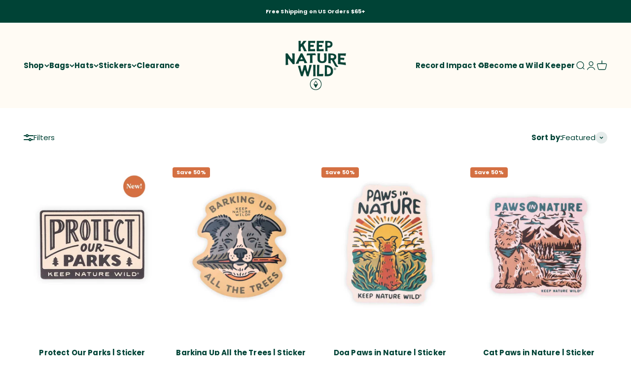

--- FILE ---
content_type: text/html; charset=utf-8
request_url: https://keepnaturewild.com/collections/all-accessories/sticker
body_size: 80057
content:















<!doctype html>
<html class="no-js" lang="en" dir="ltr">
  <head>
    <meta charset="utf-8">
    <meta name="viewport" content="width=device-width, initial-scale=1.0, height=device-height, minimum-scale=1.0, maximum-scale=1.0">
    <meta name="theme-color" content="#fffbf4">

    <title>All Accessories</title><link rel="canonical" href="https://keepnaturewild.com/collections/all-accessories/sticker"><link rel="shortcut icon" href="//keepnaturewild.com/cdn/shop/files/Favicon_180x180_a90effc2-60af-4639-b787-edde68805b5c.png?v=1739185140&width=96">
      <link rel="apple-touch-icon" href="//keepnaturewild.com/cdn/shop/files/Favicon_180x180_a90effc2-60af-4639-b787-edde68805b5c.png?v=1739185140&width=180"><link rel="preconnect" href="https://cdn.shopify.com">
    <link rel="preconnect" href="https://fonts.shopifycdn.com" crossorigin>
    <link rel="dns-prefetch" href="https://productreviews.shopifycdn.com"><link rel="preload" href="//keepnaturewild.com/cdn/fonts/poppins/poppins_n4.0ba78fa5af9b0e1a374041b3ceaadf0a43b41362.woff2" as="font" type="font/woff2" crossorigin><meta property="og:type" content="website">
  <meta property="og:title" content="All Accessories"><meta property="og:image" content="http://keepnaturewild.com/cdn/shop/collections/Collection-Page-Headers-Accessories-2_48d15bf3-6da3-4426-aa97-e2abf9d51c90.jpg?v=1658508363&width=2048">
  <meta property="og:image:secure_url" content="https://keepnaturewild.com/cdn/shop/collections/Collection-Page-Headers-Accessories-2_48d15bf3-6da3-4426-aa97-e2abf9d51c90.jpg?v=1658508363&width=2048">
  <meta property="og:image:width" content="3000">
  <meta property="og:image:height" content="1500"><meta property="og:url" content="https://keepnaturewild.com/collections/all-accessories/sticker">
<meta property="og:site_name" content="Keep Nature Wild"><meta name="twitter:card" content="summary"><meta name="twitter:title" content="All Accessories">
  <meta name="twitter:description" content=""><meta name="twitter:image" content="https://keepnaturewild.com/cdn/shop/collections/Collection-Page-Headers-Accessories-2_48d15bf3-6da3-4426-aa97-e2abf9d51c90.jpg?crop=center&height=1200&v=1658508363&width=1200">
  <meta name="twitter:image:alt" content="All Accessories">


  <script type="application/ld+json">
  {
    "@context": "https://schema.org",
    "@type": "BreadcrumbList",
  "itemListElement": [{
      "@type": "ListItem",
      "position": 1,
      "name": "Home",
      "item": "https://keepnaturewild.com"
    },{
          "@type": "ListItem",
          "position": 2,
          "name": "All Accessories",
          "item": "https://keepnaturewild.com/collections/all-accessories"
        }]
  }
  </script>

<style>/* Typography (heading) */
  
/* Typography (body) */
  @font-face {
  font-family: Poppins;
  font-weight: 400;
  font-style: normal;
  font-display: fallback;
  src: url("//keepnaturewild.com/cdn/fonts/poppins/poppins_n4.0ba78fa5af9b0e1a374041b3ceaadf0a43b41362.woff2") format("woff2"),
       url("//keepnaturewild.com/cdn/fonts/poppins/poppins_n4.214741a72ff2596839fc9760ee7a770386cf16ca.woff") format("woff");
}

@font-face {
  font-family: Poppins;
  font-weight: 400;
  font-style: italic;
  font-display: fallback;
  src: url("//keepnaturewild.com/cdn/fonts/poppins/poppins_i4.846ad1e22474f856bd6b81ba4585a60799a9f5d2.woff2") format("woff2"),
       url("//keepnaturewild.com/cdn/fonts/poppins/poppins_i4.56b43284e8b52fc64c1fd271f289a39e8477e9ec.woff") format("woff");
}

@font-face {
  font-family: Poppins;
  font-weight: 700;
  font-style: normal;
  font-display: fallback;
  src: url("//keepnaturewild.com/cdn/fonts/poppins/poppins_n7.56758dcf284489feb014a026f3727f2f20a54626.woff2") format("woff2"),
       url("//keepnaturewild.com/cdn/fonts/poppins/poppins_n7.f34f55d9b3d3205d2cd6f64955ff4b36f0cfd8da.woff") format("woff");
}

@font-face {
  font-family: Poppins;
  font-weight: 700;
  font-style: italic;
  font-display: fallback;
  src: url("//keepnaturewild.com/cdn/fonts/poppins/poppins_i7.42fd71da11e9d101e1e6c7932199f925f9eea42d.woff2") format("woff2"),
       url("//keepnaturewild.com/cdn/fonts/poppins/poppins_i7.ec8499dbd7616004e21155106d13837fff4cf556.woff") format("woff");
}

:root {
    /**
     * ---------------------------------------------------------------------
     * SPACING VARIABLES
     *
     * We are using a spacing inspired from frameworks like Tailwind CSS.
     * ---------------------------------------------------------------------
     */
    --spacing-0-5: 0.125rem; /* 2px */
    --spacing-1: 0.25rem; /* 4px */
    --spacing-1-5: 0.375rem; /* 6px */
    --spacing-2: 0.5rem; /* 8px */
    --spacing-2-5: 0.625rem; /* 10px */
    --spacing-3: 0.75rem; /* 12px */
    --spacing-3-5: 0.875rem; /* 14px */
    --spacing-4: 1rem; /* 16px */
    --spacing-4-5: 1.125rem; /* 18px */
    --spacing-5: 1.25rem; /* 20px */
    --spacing-5-5: 1.375rem; /* 22px */
    --spacing-6: 1.5rem; /* 24px */
    --spacing-6-5: 1.625rem; /* 26px */
    --spacing-7: 1.75rem; /* 28px */
    --spacing-7-5: 1.875rem; /* 30px */
    --spacing-8: 2rem; /* 32px */
    --spacing-8-5: 2.125rem; /* 34px */
    --spacing-9: 2.25rem; /* 36px */
    --spacing-9-5: 2.375rem; /* 38px */
    --spacing-10: 2.5rem; /* 40px */
    --spacing-11: 2.75rem; /* 44px */
    --spacing-12: 3rem; /* 48px */
    --spacing-14: 3.5rem; /* 56px */
    --spacing-16: 4rem; /* 64px */
    --spacing-18: 4.5rem; /* 72px */
    --spacing-20: 5rem; /* 80px */
    --spacing-24: 6rem; /* 96px */
    --spacing-28: 7rem; /* 112px */
    --spacing-32: 8rem; /* 128px */
    --spacing-36: 9rem; /* 144px */
    --spacing-40: 10rem; /* 160px */
    --spacing-44: 11rem; /* 176px */
    --spacing-48: 12rem; /* 192px */
    --spacing-52: 13rem; /* 208px */
    --spacing-56: 14rem; /* 224px */
    --spacing-60: 15rem; /* 240px */
    --spacing-64: 16rem; /* 256px */
    --spacing-72: 18rem; /* 288px */
    --spacing-80: 20rem; /* 320px */
    --spacing-96: 24rem; /* 384px */

    /* Container */
    --container-max-width: 1440px;
    --container-narrow-max-width: 1190px;
    --container-gutter: var(--spacing-5);
    --section-outer-spacing-block: var(--spacing-8);
    --section-inner-max-spacing-block: var(--spacing-8);
    --section-inner-spacing-inline: var(--container-gutter);
    --section-stack-spacing-block: var(--spacing-8);

    /* Grid gutter */
    --grid-gutter: var(--spacing-5);

    /* Product list settings */
    --product-list-row-gap: var(--spacing-8);
    --product-list-column-gap: var(--grid-gutter);

    /* Form settings */
    --input-gap: var(--spacing-2);
    --input-height: 2.625rem;
    --input-padding-inline: var(--spacing-4);

    /* Other sizes */
    --sticky-area-height: calc(var(--sticky-announcement-bar-enabled, 0) * var(--announcement-bar-height, 0px) + var(--sticky-header-enabled, 0) * var(--header-height, 0px));

    /* RTL support */
    --transform-logical-flip: 1;
    --transform-origin-start: left;
    --transform-origin-end: right;

    /**
     * ---------------------------------------------------------------------
     * TYPOGRAPHY
     * ---------------------------------------------------------------------
     */

    /* Font properties */
    --heading-font-family: "New York", Iowan Old Style, Apple Garamond, Baskerville, Times New Roman, Droid Serif, Times, Source Serif Pro, serif, Apple Color Emoji, Segoe UI Emoji, Segoe UI Symbol;
    --heading-font-weight: 400;
    --heading-font-style: normal;
    --heading-text-transform: normal;
    --heading-letter-spacing: 0.01em;
    --text-font-family: Poppins, sans-serif;
    --text-font-weight: 400;
    --text-font-style: normal;
    --text-letter-spacing: 0.01em;

    /* Font sizes */
    --text-h0: 3rem;
    --text-h1: 2.5rem;
    --text-h2: 2rem;
    --text-h3: 1.5rem;
    --text-h4: 1.375rem;
    --text-h5: 1.125rem;
    --text-h6: 1rem;
    --text-xs: 0.6875rem;
    --text-sm: 0.75rem;
    --text-base: 0.875rem;
    --text-lg: 1.125rem;

    /**
     * ---------------------------------------------------------------------
     * COLORS
     * ---------------------------------------------------------------------
     */

    /* Color settings */--accent: 212 112 66;
    --text-primary: 0 67 54;
    --background-primary: 255 255 255;
    --dialog-background: 255 255 255;
    --border-color: var(--text-color, var(--text-primary)) / 0.12;

    /* Button colors */
    --button-background-primary: 212 112 66;
    --button-text-primary: 255 251 244;
    --button-background-secondary: 212 112 66;
    --button-text-secondary: 255 251 244;

    /* Status colors */
    --success-background: 249 251 250;
    --success-text: 208 222 211;
    --warning-background: 250 238 232;
    --warning-text: 212 112 66;
    --error-background: 249 230 230;
    --error-text: 201 47 47;

    /* Product colors */
    --on-sale-text: 212 112 66;
    --on-sale-badge-background: 212 112 66;
    --on-sale-badge-text: 255 255 255;
    --sold-out-badge-background: 208 222 211;
    --sold-out-badge-text: 0 0 0;
    --primary-badge-background: 0 67 54;
    --primary-badge-text: 255 255 255;
    --star-color: 243 177 68;
    --product-card-background: 255 255 255;
    --product-card-text: 0 67 54;

    /* Header colors */
    --header-background: 255 251 244;
    --header-text: 0 67 54;

    /* Footer colors */
    --footer-background: 0 67 54;
    --footer-text: 255 251 244;

    /* Rounded variables (used for border radius) */
    --rounded-xs: 0.25rem;
    --rounded-sm: 0.3125rem;
    --rounded: 0.625rem;
    --rounded-lg: 1.25rem;
    --rounded-full: 9999px;

    --rounded-button: 0.25rem;
    --rounded-input: 0.5rem;

    /* Box shadow */
    --shadow-sm: 0 2px 8px rgb(var(--text-primary) / 0.0);
    --shadow: 0 5px 15px rgb(var(--text-primary) / 0.0);
    --shadow-md: 0 5px 30px rgb(var(--text-primary) / 0.0);
    --shadow-block: 0px 0px 50px rgb(var(--text-primary) / 0.0);

    /**
     * ---------------------------------------------------------------------
     * OTHER
     * ---------------------------------------------------------------------
     */

    --cursor-close-svg-url: url(//keepnaturewild.com/cdn/shop/t/421/assets/cursor-close.svg?v=147174565022153725511768577302);
    --cursor-zoom-in-svg-url: url(//keepnaturewild.com/cdn/shop/t/421/assets/cursor-zoom-in.svg?v=154953035094101115921768577302);
    --cursor-zoom-out-svg-url: url(//keepnaturewild.com/cdn/shop/t/421/assets/cursor-zoom-out.svg?v=16155520337305705181768577302);
    --checkmark-svg-url: url(//keepnaturewild.com/cdn/shop/t/421/assets/checkmark.svg?v=161951343221344462491768577302);
  }

  [dir="rtl"]:root {
    /* RTL support */
    --transform-logical-flip: -1;
    --transform-origin-start: right;
    --transform-origin-end: left;
  }

  @media screen and (min-width: 700px) {
    :root {
      /* Typography (font size) */
      --text-h0: 4rem;
      --text-h1: 3rem;
      --text-h2: 2.5rem;
      --text-h3: 2rem;
      --text-h4: 1.625rem;
      --text-h5: 1.25rem;
      --text-h6: 1.125rem;

      --text-xs: 0.6875rem;
      --text-sm: 0.8125rem;
      --text-base: 0.9375rem;
      --text-lg: 1.1875rem;

      /* Spacing */
      --container-gutter: 2rem;
      --section-outer-spacing-block: var(--spacing-12);
      --section-inner-max-spacing-block: var(--spacing-10);
      --section-inner-spacing-inline: var(--spacing-10);
      --section-stack-spacing-block: var(--spacing-10);

      /* Grid gutter */
      --grid-gutter: var(--spacing-6);

      /* Product list settings */
      --product-list-row-gap: var(--spacing-12);

      /* Form settings */
      --input-gap: 1rem;
      --input-height: 3.125rem;
      --input-padding-inline: var(--spacing-5);
    }
  }

  @media screen and (min-width: 1000px) {
    :root {
      /* Spacing settings */
      --container-gutter: var(--spacing-12);
      --section-outer-spacing-block: var(--spacing-14);
      --section-inner-max-spacing-block: var(--spacing-12);
      --section-inner-spacing-inline: var(--spacing-12);
      --section-stack-spacing-block: var(--spacing-10);
    }
  }

  @media screen and (min-width: 1150px) {
    :root {
      /* Spacing settings */
      --container-gutter: var(--spacing-12);
      --section-outer-spacing-block: var(--spacing-14);
      --section-inner-max-spacing-block: var(--spacing-12);
      --section-inner-spacing-inline: var(--spacing-12);
      --section-stack-spacing-block: var(--spacing-12);
    }
  }

  @media screen and (min-width: 1400px) {
    :root {
      /* Typography (font size) */
      --text-h0: 5rem;
      --text-h1: 3.75rem;
      --text-h2: 3rem;
      --text-h3: 2.25rem;
      --text-h4: 2rem;
      --text-h5: 1.5rem;
      --text-h6: 1.25rem;

      --section-outer-spacing-block: var(--spacing-16);
      --section-inner-max-spacing-block: var(--spacing-14);
      --section-inner-spacing-inline: var(--spacing-14);
    }
  }

  @media screen and (min-width: 1600px) {
    :root {
      --section-outer-spacing-block: var(--spacing-16);
      --section-inner-max-spacing-block: var(--spacing-16);
      --section-inner-spacing-inline: var(--spacing-16);
    }
  }

  /**
   * ---------------------------------------------------------------------
   * LIQUID DEPENDANT CSS
   *
   * Our main CSS is Liquid free, but some very specific features depend on
   * theme settings, so we have them here
   * ---------------------------------------------------------------------
   */@media screen and (pointer: fine) {
        /* The !important are for the Shopify Payment button to ensure we override the default from Shopify styles */
        .button:not([disabled]):not(.button--outline):hover, .btn:not([disabled]):hover, .shopify-payment-button__button--unbranded:not([disabled]):hover {
          background-color: transparent !important;
          color: rgb(var(--button-outline-color) / var(--button-background-opacity, 1)) !important;
          box-shadow: inset 0 0 0 2px currentColor !important;
        }

        .button--outline:not([disabled]):hover {
          background: rgb(var(--button-background));
          color: rgb(var(--button-text-color));
          box-shadow: inset 0 0 0 2px rgb(var(--button-background));
        }
      }</style><script>
  document.documentElement.classList.replace('no-js', 'js');

  // This allows to expose several variables to the global scope, to be used in scripts
  window.themeVariables = {
    settings: {
      showPageTransition: false,
      headingApparition: "none",
      pageType: "collection",
      moneyFormat: "${{amount}}",
      moneyWithCurrencyFormat: "${{amount}} USD",
      currencyCodeEnabled: false,
      cartType: "drawer",
      showDiscount: true,
      discountMode: "percentage"
    },

    strings: {
      accessibilityClose: "Close",
      accessibilityNext: "Next",
      accessibilityPrevious: "Previous",
      addToCartButton: "Add to cart",
      soldOutButton: "Sold out",
      preOrderButton: "Pre-order",
      unavailableButton: "Unavailable",
      closeGallery: "Close gallery",
      zoomGallery: "Zoom",
      errorGallery: "Image cannot be loaded",
      soldOutBadge: "Sold out",
      discountBadge: "Save @@",
      sku: "SKU:",
      searchNoResults: "No results could be found.",
      addOrderNote: "Add order note",
      editOrderNote: "Edit order note",
      shippingEstimatorNoResults: "Sorry, we do not ship to your address.",
      shippingEstimatorOneResult: "There is one shipping rate for your address:",
      shippingEstimatorMultipleResults: "There are several shipping rates for your address:",
      shippingEstimatorError: "One or more error occurred while retrieving shipping rates:"
    },

    breakpoints: {
      'sm': 'screen and (min-width: 700px)',
      'md': 'screen and (min-width: 1000px)',
      'lg': 'screen and (min-width: 1150px)',
      'xl': 'screen and (min-width: 1400px)',

      'sm-max': 'screen and (max-width: 699px)',
      'md-max': 'screen and (max-width: 999px)',
      'lg-max': 'screen and (max-width: 1149px)',
      'xl-max': 'screen and (max-width: 1399px)'
    }
  };// For detecting native share
  document.documentElement.classList.add(`native-share--${navigator.share ? 'enabled' : 'disabled'}`);</script>

<script type="text/javascript">
  
    window.SHG_CUSTOMER = null;
  
</script>








    <script type="module" src="//keepnaturewild.com/cdn/shop/t/421/assets/vendor.min.js?v=114992621884149252901768577278"></script>
    <script type="module" src="//keepnaturewild.com/cdn/shop/t/421/assets/theme.js?v=68570205066413463531768577302"></script>
    <script type="module" src="//keepnaturewild.com/cdn/shop/t/421/assets/sections.js?v=155906459804513657321768948202"></script>

    
  <script>window.performance && window.performance.mark && window.performance.mark('shopify.content_for_header.start');</script><meta name="google-site-verification" content="yH4xZrDkzRXncGs5q4oJHzLy1K7zFGQ-dO9SB_lACQo">
<meta name="google-site-verification" content="8ruJNaSLJ56w370VMWD4zyvhaMYgXXu8cecqpZ9RY3w">
<meta id="shopify-digital-wallet" name="shopify-digital-wallet" content="/13951925/digital_wallets/dialog">
<meta name="shopify-checkout-api-token" content="7dc0097128b40d4c0c9061240dfd99ae">
<link rel="alternate" type="application/atom+xml" title="Feed" href="/collections/all-accessories/sticker.atom" />
<link rel="next" href="/collections/all-accessories/sticker?page=2">
<link rel="alternate" type="application/json+oembed" href="https://keepnaturewild.com/collections/all-accessories/sticker.oembed">
<script async="async" src="/checkouts/internal/preloads.js?locale=en-US"></script>
<link rel="preconnect" href="https://shop.app" crossorigin="anonymous">
<script async="async" src="https://shop.app/checkouts/internal/preloads.js?locale=en-US&shop_id=13951925" crossorigin="anonymous"></script>
<script id="apple-pay-shop-capabilities" type="application/json">{"shopId":13951925,"countryCode":"US","currencyCode":"USD","merchantCapabilities":["supports3DS"],"merchantId":"gid:\/\/shopify\/Shop\/13951925","merchantName":"Keep Nature Wild","requiredBillingContactFields":["postalAddress","email"],"requiredShippingContactFields":["postalAddress","email"],"shippingType":"shipping","supportedNetworks":["visa","masterCard","amex","discover","elo","jcb"],"total":{"type":"pending","label":"Keep Nature Wild","amount":"1.00"},"shopifyPaymentsEnabled":true,"supportsSubscriptions":true}</script>
<script id="shopify-features" type="application/json">{"accessToken":"7dc0097128b40d4c0c9061240dfd99ae","betas":["rich-media-storefront-analytics"],"domain":"keepnaturewild.com","predictiveSearch":true,"shopId":13951925,"locale":"en"}</script>
<script>var Shopify = Shopify || {};
Shopify.shop = "keep-it-wild-az.myshopify.com";
Shopify.locale = "en";
Shopify.currency = {"active":"USD","rate":"1.0"};
Shopify.country = "US";
Shopify.theme = {"name":"January $2 Sticker Sale","id":148847132863,"schema_name":"Impact","schema_version":"5.1.1","theme_store_id":1190,"role":"main"};
Shopify.theme.handle = "null";
Shopify.theme.style = {"id":null,"handle":null};
Shopify.cdnHost = "keepnaturewild.com/cdn";
Shopify.routes = Shopify.routes || {};
Shopify.routes.root = "/";</script>
<script type="module">!function(o){(o.Shopify=o.Shopify||{}).modules=!0}(window);</script>
<script>!function(o){function n(){var o=[];function n(){o.push(Array.prototype.slice.apply(arguments))}return n.q=o,n}var t=o.Shopify=o.Shopify||{};t.loadFeatures=n(),t.autoloadFeatures=n()}(window);</script>
<script>
  window.ShopifyPay = window.ShopifyPay || {};
  window.ShopifyPay.apiHost = "shop.app\/pay";
  window.ShopifyPay.redirectState = null;
</script>
<script id="shop-js-analytics" type="application/json">{"pageType":"collection"}</script>
<script defer="defer" async type="module" src="//keepnaturewild.com/cdn/shopifycloud/shop-js/modules/v2/client.init-shop-cart-sync_BT-GjEfc.en.esm.js"></script>
<script defer="defer" async type="module" src="//keepnaturewild.com/cdn/shopifycloud/shop-js/modules/v2/chunk.common_D58fp_Oc.esm.js"></script>
<script defer="defer" async type="module" src="//keepnaturewild.com/cdn/shopifycloud/shop-js/modules/v2/chunk.modal_xMitdFEc.esm.js"></script>
<script type="module">
  await import("//keepnaturewild.com/cdn/shopifycloud/shop-js/modules/v2/client.init-shop-cart-sync_BT-GjEfc.en.esm.js");
await import("//keepnaturewild.com/cdn/shopifycloud/shop-js/modules/v2/chunk.common_D58fp_Oc.esm.js");
await import("//keepnaturewild.com/cdn/shopifycloud/shop-js/modules/v2/chunk.modal_xMitdFEc.esm.js");

  window.Shopify.SignInWithShop?.initShopCartSync?.({"fedCMEnabled":true,"windoidEnabled":true});

</script>
<script>
  window.Shopify = window.Shopify || {};
  if (!window.Shopify.featureAssets) window.Shopify.featureAssets = {};
  window.Shopify.featureAssets['shop-js'] = {"shop-cart-sync":["modules/v2/client.shop-cart-sync_DZOKe7Ll.en.esm.js","modules/v2/chunk.common_D58fp_Oc.esm.js","modules/v2/chunk.modal_xMitdFEc.esm.js"],"init-fed-cm":["modules/v2/client.init-fed-cm_B6oLuCjv.en.esm.js","modules/v2/chunk.common_D58fp_Oc.esm.js","modules/v2/chunk.modal_xMitdFEc.esm.js"],"shop-cash-offers":["modules/v2/client.shop-cash-offers_D2sdYoxE.en.esm.js","modules/v2/chunk.common_D58fp_Oc.esm.js","modules/v2/chunk.modal_xMitdFEc.esm.js"],"shop-login-button":["modules/v2/client.shop-login-button_QeVjl5Y3.en.esm.js","modules/v2/chunk.common_D58fp_Oc.esm.js","modules/v2/chunk.modal_xMitdFEc.esm.js"],"pay-button":["modules/v2/client.pay-button_DXTOsIq6.en.esm.js","modules/v2/chunk.common_D58fp_Oc.esm.js","modules/v2/chunk.modal_xMitdFEc.esm.js"],"shop-button":["modules/v2/client.shop-button_DQZHx9pm.en.esm.js","modules/v2/chunk.common_D58fp_Oc.esm.js","modules/v2/chunk.modal_xMitdFEc.esm.js"],"avatar":["modules/v2/client.avatar_BTnouDA3.en.esm.js"],"init-windoid":["modules/v2/client.init-windoid_CR1B-cfM.en.esm.js","modules/v2/chunk.common_D58fp_Oc.esm.js","modules/v2/chunk.modal_xMitdFEc.esm.js"],"init-shop-for-new-customer-accounts":["modules/v2/client.init-shop-for-new-customer-accounts_C_vY_xzh.en.esm.js","modules/v2/client.shop-login-button_QeVjl5Y3.en.esm.js","modules/v2/chunk.common_D58fp_Oc.esm.js","modules/v2/chunk.modal_xMitdFEc.esm.js"],"init-shop-email-lookup-coordinator":["modules/v2/client.init-shop-email-lookup-coordinator_BI7n9ZSv.en.esm.js","modules/v2/chunk.common_D58fp_Oc.esm.js","modules/v2/chunk.modal_xMitdFEc.esm.js"],"init-shop-cart-sync":["modules/v2/client.init-shop-cart-sync_BT-GjEfc.en.esm.js","modules/v2/chunk.common_D58fp_Oc.esm.js","modules/v2/chunk.modal_xMitdFEc.esm.js"],"shop-toast-manager":["modules/v2/client.shop-toast-manager_DiYdP3xc.en.esm.js","modules/v2/chunk.common_D58fp_Oc.esm.js","modules/v2/chunk.modal_xMitdFEc.esm.js"],"init-customer-accounts":["modules/v2/client.init-customer-accounts_D9ZNqS-Q.en.esm.js","modules/v2/client.shop-login-button_QeVjl5Y3.en.esm.js","modules/v2/chunk.common_D58fp_Oc.esm.js","modules/v2/chunk.modal_xMitdFEc.esm.js"],"init-customer-accounts-sign-up":["modules/v2/client.init-customer-accounts-sign-up_iGw4briv.en.esm.js","modules/v2/client.shop-login-button_QeVjl5Y3.en.esm.js","modules/v2/chunk.common_D58fp_Oc.esm.js","modules/v2/chunk.modal_xMitdFEc.esm.js"],"shop-follow-button":["modules/v2/client.shop-follow-button_CqMgW2wH.en.esm.js","modules/v2/chunk.common_D58fp_Oc.esm.js","modules/v2/chunk.modal_xMitdFEc.esm.js"],"checkout-modal":["modules/v2/client.checkout-modal_xHeaAweL.en.esm.js","modules/v2/chunk.common_D58fp_Oc.esm.js","modules/v2/chunk.modal_xMitdFEc.esm.js"],"shop-login":["modules/v2/client.shop-login_D91U-Q7h.en.esm.js","modules/v2/chunk.common_D58fp_Oc.esm.js","modules/v2/chunk.modal_xMitdFEc.esm.js"],"lead-capture":["modules/v2/client.lead-capture_BJmE1dJe.en.esm.js","modules/v2/chunk.common_D58fp_Oc.esm.js","modules/v2/chunk.modal_xMitdFEc.esm.js"],"payment-terms":["modules/v2/client.payment-terms_Ci9AEqFq.en.esm.js","modules/v2/chunk.common_D58fp_Oc.esm.js","modules/v2/chunk.modal_xMitdFEc.esm.js"]};
</script>
<script>(function() {
  var isLoaded = false;
  function asyncLoad() {
    if (isLoaded) return;
    isLoaded = true;
    var urls = ["https:\/\/cdn.getcarro.com\/script-tags\/all\/050820094100.js?shop=keep-it-wild-az.myshopify.com","https:\/\/storefront.recart.com\/loader.js?domain=keepnaturewild.com\u0026account=5c37de60067be400081e5f77\u0026hasGMInitParams=1\u0026shop=keep-it-wild-az.myshopify.com","https:\/\/storefront.recart.com\/settings\/5c37de60067be400081e5f77\/settings.js?shop=keep-it-wild-az.myshopify.com","https:\/\/na.shgcdn3.com\/pixel-collector.js?shop=keep-it-wild-az.myshopify.com"];
    for (var i = 0; i < urls.length; i++) {
      var s = document.createElement('script');
      s.type = 'text/javascript';
      s.async = true;
      s.src = urls[i];
      var x = document.getElementsByTagName('script')[0];
      x.parentNode.insertBefore(s, x);
    }
  };
  if(window.attachEvent) {
    window.attachEvent('onload', asyncLoad);
  } else {
    window.addEventListener('load', asyncLoad, false);
  }
})();</script>
<script id="__st">var __st={"a":13951925,"offset":-18000,"reqid":"e8a3780d-5086-4f86-b615-12fffd87143d-1769098843","pageurl":"keepnaturewild.com\/collections\/all-accessories\/sticker","u":"1a7a48171e40","p":"collection","rtyp":"collection","rid":137612492823};</script>
<script>window.ShopifyPaypalV4VisibilityTracking = true;</script>
<script id="captcha-bootstrap">!function(){'use strict';const t='contact',e='account',n='new_comment',o=[[t,t],['blogs',n],['comments',n],[t,'customer']],c=[[e,'customer_login'],[e,'guest_login'],[e,'recover_customer_password'],[e,'create_customer']],r=t=>t.map((([t,e])=>`form[action*='/${t}']:not([data-nocaptcha='true']) input[name='form_type'][value='${e}']`)).join(','),a=t=>()=>t?[...document.querySelectorAll(t)].map((t=>t.form)):[];function s(){const t=[...o],e=r(t);return a(e)}const i='password',u='form_key',d=['recaptcha-v3-token','g-recaptcha-response','h-captcha-response',i],f=()=>{try{return window.sessionStorage}catch{return}},m='__shopify_v',_=t=>t.elements[u];function p(t,e,n=!1){try{const o=window.sessionStorage,c=JSON.parse(o.getItem(e)),{data:r}=function(t){const{data:e,action:n}=t;return t[m]||n?{data:e,action:n}:{data:t,action:n}}(c);for(const[e,n]of Object.entries(r))t.elements[e]&&(t.elements[e].value=n);n&&o.removeItem(e)}catch(o){console.error('form repopulation failed',{error:o})}}const l='form_type',E='cptcha';function T(t){t.dataset[E]=!0}const w=window,h=w.document,L='Shopify',v='ce_forms',y='captcha';let A=!1;((t,e)=>{const n=(g='f06e6c50-85a8-45c8-87d0-21a2b65856fe',I='https://cdn.shopify.com/shopifycloud/storefront-forms-hcaptcha/ce_storefront_forms_captcha_hcaptcha.v1.5.2.iife.js',D={infoText:'Protected by hCaptcha',privacyText:'Privacy',termsText:'Terms'},(t,e,n)=>{const o=w[L][v],c=o.bindForm;if(c)return c(t,g,e,D).then(n);var r;o.q.push([[t,g,e,D],n]),r=I,A||(h.body.append(Object.assign(h.createElement('script'),{id:'captcha-provider',async:!0,src:r})),A=!0)});var g,I,D;w[L]=w[L]||{},w[L][v]=w[L][v]||{},w[L][v].q=[],w[L][y]=w[L][y]||{},w[L][y].protect=function(t,e){n(t,void 0,e),T(t)},Object.freeze(w[L][y]),function(t,e,n,w,h,L){const[v,y,A,g]=function(t,e,n){const i=e?o:[],u=t?c:[],d=[...i,...u],f=r(d),m=r(i),_=r(d.filter((([t,e])=>n.includes(e))));return[a(f),a(m),a(_),s()]}(w,h,L),I=t=>{const e=t.target;return e instanceof HTMLFormElement?e:e&&e.form},D=t=>v().includes(t);t.addEventListener('submit',(t=>{const e=I(t);if(!e)return;const n=D(e)&&!e.dataset.hcaptchaBound&&!e.dataset.recaptchaBound,o=_(e),c=g().includes(e)&&(!o||!o.value);(n||c)&&t.preventDefault(),c&&!n&&(function(t){try{if(!f())return;!function(t){const e=f();if(!e)return;const n=_(t);if(!n)return;const o=n.value;o&&e.removeItem(o)}(t);const e=Array.from(Array(32),(()=>Math.random().toString(36)[2])).join('');!function(t,e){_(t)||t.append(Object.assign(document.createElement('input'),{type:'hidden',name:u})),t.elements[u].value=e}(t,e),function(t,e){const n=f();if(!n)return;const o=[...t.querySelectorAll(`input[type='${i}']`)].map((({name:t})=>t)),c=[...d,...o],r={};for(const[a,s]of new FormData(t).entries())c.includes(a)||(r[a]=s);n.setItem(e,JSON.stringify({[m]:1,action:t.action,data:r}))}(t,e)}catch(e){console.error('failed to persist form',e)}}(e),e.submit())}));const S=(t,e)=>{t&&!t.dataset[E]&&(n(t,e.some((e=>e===t))),T(t))};for(const o of['focusin','change'])t.addEventListener(o,(t=>{const e=I(t);D(e)&&S(e,y())}));const B=e.get('form_key'),M=e.get(l),P=B&&M;t.addEventListener('DOMContentLoaded',(()=>{const t=y();if(P)for(const e of t)e.elements[l].value===M&&p(e,B);[...new Set([...A(),...v().filter((t=>'true'===t.dataset.shopifyCaptcha))])].forEach((e=>S(e,t)))}))}(h,new URLSearchParams(w.location.search),n,t,e,['guest_login'])})(!0,!0)}();</script>
<script integrity="sha256-4kQ18oKyAcykRKYeNunJcIwy7WH5gtpwJnB7kiuLZ1E=" data-source-attribution="shopify.loadfeatures" defer="defer" src="//keepnaturewild.com/cdn/shopifycloud/storefront/assets/storefront/load_feature-a0a9edcb.js" crossorigin="anonymous"></script>
<script crossorigin="anonymous" defer="defer" src="//keepnaturewild.com/cdn/shopifycloud/storefront/assets/shopify_pay/storefront-65b4c6d7.js?v=20250812"></script>
<script data-source-attribution="shopify.dynamic_checkout.dynamic.init">var Shopify=Shopify||{};Shopify.PaymentButton=Shopify.PaymentButton||{isStorefrontPortableWallets:!0,init:function(){window.Shopify.PaymentButton.init=function(){};var t=document.createElement("script");t.src="https://keepnaturewild.com/cdn/shopifycloud/portable-wallets/latest/portable-wallets.en.js",t.type="module",document.head.appendChild(t)}};
</script>
<script data-source-attribution="shopify.dynamic_checkout.buyer_consent">
  function portableWalletsHideBuyerConsent(e){var t=document.getElementById("shopify-buyer-consent"),n=document.getElementById("shopify-subscription-policy-button");t&&n&&(t.classList.add("hidden"),t.setAttribute("aria-hidden","true"),n.removeEventListener("click",e))}function portableWalletsShowBuyerConsent(e){var t=document.getElementById("shopify-buyer-consent"),n=document.getElementById("shopify-subscription-policy-button");t&&n&&(t.classList.remove("hidden"),t.removeAttribute("aria-hidden"),n.addEventListener("click",e))}window.Shopify?.PaymentButton&&(window.Shopify.PaymentButton.hideBuyerConsent=portableWalletsHideBuyerConsent,window.Shopify.PaymentButton.showBuyerConsent=portableWalletsShowBuyerConsent);
</script>
<script data-source-attribution="shopify.dynamic_checkout.cart.bootstrap">document.addEventListener("DOMContentLoaded",(function(){function t(){return document.querySelector("shopify-accelerated-checkout-cart, shopify-accelerated-checkout")}if(t())Shopify.PaymentButton.init();else{new MutationObserver((function(e,n){t()&&(Shopify.PaymentButton.init(),n.disconnect())})).observe(document.body,{childList:!0,subtree:!0})}}));
</script>
<link id="shopify-accelerated-checkout-styles" rel="stylesheet" media="screen" href="https://keepnaturewild.com/cdn/shopifycloud/portable-wallets/latest/accelerated-checkout-backwards-compat.css" crossorigin="anonymous">
<style id="shopify-accelerated-checkout-cart">
        #shopify-buyer-consent {
  margin-top: 1em;
  display: inline-block;
  width: 100%;
}

#shopify-buyer-consent.hidden {
  display: none;
}

#shopify-subscription-policy-button {
  background: none;
  border: none;
  padding: 0;
  text-decoration: underline;
  font-size: inherit;
  cursor: pointer;
}

#shopify-subscription-policy-button::before {
  box-shadow: none;
}

      </style>

<script>window.performance && window.performance.mark && window.performance.mark('shopify.content_for_header.end');</script>
  





  <script type="text/javascript">
    
      window.__shgMoneyFormat = window.__shgMoneyFormat || {"AED":{"currency":"AED","currency_symbol":"د.إ","currency_symbol_location":"left","decimal_places":2,"decimal_separator":".","thousands_separator":","},"ALL":{"currency":"ALL","currency_symbol":"L","currency_symbol_location":"left","decimal_places":2,"decimal_separator":".","thousands_separator":","},"AMD":{"currency":"AMD","currency_symbol":"դր.","currency_symbol_location":"left","decimal_places":2,"decimal_separator":".","thousands_separator":","},"ANG":{"currency":"ANG","currency_symbol":"ƒ","currency_symbol_location":"left","decimal_places":2,"decimal_separator":".","thousands_separator":","},"AUD":{"currency":"AUD","currency_symbol":"$","currency_symbol_location":"left","decimal_places":2,"decimal_separator":".","thousands_separator":","},"AWG":{"currency":"AWG","currency_symbol":"ƒ","currency_symbol_location":"left","decimal_places":2,"decimal_separator":".","thousands_separator":","},"AZN":{"currency":"AZN","currency_symbol":"₼","currency_symbol_location":"left","decimal_places":2,"decimal_separator":".","thousands_separator":","},"BAM":{"currency":"BAM","currency_symbol":"КМ","currency_symbol_location":"left","decimal_places":2,"decimal_separator":".","thousands_separator":","},"BBD":{"currency":"BBD","currency_symbol":"$","currency_symbol_location":"left","decimal_places":2,"decimal_separator":".","thousands_separator":","},"BDT":{"currency":"BDT","currency_symbol":"৳","currency_symbol_location":"left","decimal_places":2,"decimal_separator":".","thousands_separator":","},"BND":{"currency":"BND","currency_symbol":"$","currency_symbol_location":"left","decimal_places":2,"decimal_separator":".","thousands_separator":","},"BOB":{"currency":"BOB","currency_symbol":"Bs.","currency_symbol_location":"left","decimal_places":2,"decimal_separator":".","thousands_separator":","},"BSD":{"currency":"BSD","currency_symbol":"$","currency_symbol_location":"left","decimal_places":2,"decimal_separator":".","thousands_separator":","},"BWP":{"currency":"BWP","currency_symbol":"P","currency_symbol_location":"left","decimal_places":2,"decimal_separator":".","thousands_separator":","},"BZD":{"currency":"BZD","currency_symbol":"$","currency_symbol_location":"left","decimal_places":2,"decimal_separator":".","thousands_separator":","},"CAD":{"currency":"CAD","currency_symbol":"$","currency_symbol_location":"left","decimal_places":2,"decimal_separator":".","thousands_separator":","},"CHF":{"currency":"CHF","currency_symbol":"CHF","currency_symbol_location":"left","decimal_places":2,"decimal_separator":".","thousands_separator":","},"CNY":{"currency":"CNY","currency_symbol":"¥","currency_symbol_location":"left","decimal_places":2,"decimal_separator":".","thousands_separator":","},"CRC":{"currency":"CRC","currency_symbol":"₡","currency_symbol_location":"left","decimal_places":2,"decimal_separator":".","thousands_separator":","},"CVE":{"currency":"CVE","currency_symbol":"$","currency_symbol_location":"left","decimal_places":2,"decimal_separator":".","thousands_separator":","},"CZK":{"currency":"CZK","currency_symbol":"Kč","currency_symbol_location":"left","decimal_places":2,"decimal_separator":".","thousands_separator":","},"DJF":{"currency":"DJF","currency_symbol":"Fdj","currency_symbol_location":"left","decimal_places":2,"decimal_separator":".","thousands_separator":","},"DKK":{"currency":"DKK","currency_symbol":"kr.","currency_symbol_location":"left","decimal_places":2,"decimal_separator":".","thousands_separator":","},"DOP":{"currency":"DOP","currency_symbol":"$","currency_symbol_location":"left","decimal_places":2,"decimal_separator":".","thousands_separator":","},"DZD":{"currency":"DZD","currency_symbol":"د.ج","currency_symbol_location":"left","decimal_places":2,"decimal_separator":".","thousands_separator":","},"EGP":{"currency":"EGP","currency_symbol":"ج.م","currency_symbol_location":"left","decimal_places":2,"decimal_separator":".","thousands_separator":","},"ETB":{"currency":"ETB","currency_symbol":"Br","currency_symbol_location":"left","decimal_places":2,"decimal_separator":".","thousands_separator":","},"EUR":{"currency":"EUR","currency_symbol":"€","currency_symbol_location":"left","decimal_places":2,"decimal_separator":".","thousands_separator":","},"FJD":{"currency":"FJD","currency_symbol":"$","currency_symbol_location":"left","decimal_places":2,"decimal_separator":".","thousands_separator":","},"FKP":{"currency":"FKP","currency_symbol":"£","currency_symbol_location":"left","decimal_places":2,"decimal_separator":".","thousands_separator":","},"GBP":{"currency":"GBP","currency_symbol":"£","currency_symbol_location":"left","decimal_places":2,"decimal_separator":".","thousands_separator":","},"GMD":{"currency":"GMD","currency_symbol":"D","currency_symbol_location":"left","decimal_places":2,"decimal_separator":".","thousands_separator":","},"GNF":{"currency":"GNF","currency_symbol":"Fr","currency_symbol_location":"left","decimal_places":2,"decimal_separator":".","thousands_separator":","},"GTQ":{"currency":"GTQ","currency_symbol":"Q","currency_symbol_location":"left","decimal_places":2,"decimal_separator":".","thousands_separator":","},"GYD":{"currency":"GYD","currency_symbol":"$","currency_symbol_location":"left","decimal_places":2,"decimal_separator":".","thousands_separator":","},"HKD":{"currency":"HKD","currency_symbol":"$","currency_symbol_location":"left","decimal_places":2,"decimal_separator":".","thousands_separator":","},"HNL":{"currency":"HNL","currency_symbol":"L","currency_symbol_location":"left","decimal_places":2,"decimal_separator":".","thousands_separator":","},"HUF":{"currency":"HUF","currency_symbol":"Ft","currency_symbol_location":"left","decimal_places":2,"decimal_separator":".","thousands_separator":","},"IDR":{"currency":"IDR","currency_symbol":"Rp","currency_symbol_location":"left","decimal_places":2,"decimal_separator":".","thousands_separator":","},"ILS":{"currency":"ILS","currency_symbol":"₪","currency_symbol_location":"left","decimal_places":2,"decimal_separator":".","thousands_separator":","},"INR":{"currency":"INR","currency_symbol":"₹","currency_symbol_location":"left","decimal_places":2,"decimal_separator":".","thousands_separator":","},"ISK":{"currency":"ISK","currency_symbol":"kr.","currency_symbol_location":"left","decimal_places":2,"decimal_separator":".","thousands_separator":","},"JMD":{"currency":"JMD","currency_symbol":"$","currency_symbol_location":"left","decimal_places":2,"decimal_separator":".","thousands_separator":","},"JPY":{"currency":"JPY","currency_symbol":"¥","currency_symbol_location":"left","decimal_places":2,"decimal_separator":".","thousands_separator":","},"KES":{"currency":"KES","currency_symbol":"KSh","currency_symbol_location":"left","decimal_places":2,"decimal_separator":".","thousands_separator":","},"KGS":{"currency":"KGS","currency_symbol":"som","currency_symbol_location":"left","decimal_places":2,"decimal_separator":".","thousands_separator":","},"KHR":{"currency":"KHR","currency_symbol":"៛","currency_symbol_location":"left","decimal_places":2,"decimal_separator":".","thousands_separator":","},"KMF":{"currency":"KMF","currency_symbol":"Fr","currency_symbol_location":"left","decimal_places":2,"decimal_separator":".","thousands_separator":","},"KRW":{"currency":"KRW","currency_symbol":"₩","currency_symbol_location":"left","decimal_places":2,"decimal_separator":".","thousands_separator":","},"KYD":{"currency":"KYD","currency_symbol":"$","currency_symbol_location":"left","decimal_places":2,"decimal_separator":".","thousands_separator":","},"KZT":{"currency":"KZT","currency_symbol":"₸","currency_symbol_location":"left","decimal_places":2,"decimal_separator":".","thousands_separator":","},"LAK":{"currency":"LAK","currency_symbol":"₭","currency_symbol_location":"left","decimal_places":2,"decimal_separator":".","thousands_separator":","},"LKR":{"currency":"LKR","currency_symbol":"₨","currency_symbol_location":"left","decimal_places":2,"decimal_separator":".","thousands_separator":","},"MAD":{"currency":"MAD","currency_symbol":"د.م.","currency_symbol_location":"left","decimal_places":2,"decimal_separator":".","thousands_separator":","},"MDL":{"currency":"MDL","currency_symbol":"L","currency_symbol_location":"left","decimal_places":2,"decimal_separator":".","thousands_separator":","},"MNT":{"currency":"MNT","currency_symbol":"₮","currency_symbol_location":"left","decimal_places":2,"decimal_separator":".","thousands_separator":","},"MOP":{"currency":"MOP","currency_symbol":"P","currency_symbol_location":"left","decimal_places":2,"decimal_separator":".","thousands_separator":","},"MUR":{"currency":"MUR","currency_symbol":"₨","currency_symbol_location":"left","decimal_places":2,"decimal_separator":".","thousands_separator":","},"MVR":{"currency":"MVR","currency_symbol":"MVR","currency_symbol_location":"left","decimal_places":2,"decimal_separator":".","thousands_separator":","},"MWK":{"currency":"MWK","currency_symbol":"MK","currency_symbol_location":"left","decimal_places":2,"decimal_separator":".","thousands_separator":","},"MYR":{"currency":"MYR","currency_symbol":"RM","currency_symbol_location":"left","decimal_places":2,"decimal_separator":".","thousands_separator":","},"NGN":{"currency":"NGN","currency_symbol":"₦","currency_symbol_location":"left","decimal_places":2,"decimal_separator":".","thousands_separator":","},"NIO":{"currency":"NIO","currency_symbol":"C$","currency_symbol_location":"left","decimal_places":2,"decimal_separator":".","thousands_separator":","},"NPR":{"currency":"NPR","currency_symbol":"Rs.","currency_symbol_location":"left","decimal_places":2,"decimal_separator":".","thousands_separator":","},"NZD":{"currency":"NZD","currency_symbol":"$","currency_symbol_location":"left","decimal_places":2,"decimal_separator":".","thousands_separator":","},"PEN":{"currency":"PEN","currency_symbol":"S/","currency_symbol_location":"left","decimal_places":2,"decimal_separator":".","thousands_separator":","},"PGK":{"currency":"PGK","currency_symbol":"K","currency_symbol_location":"left","decimal_places":2,"decimal_separator":".","thousands_separator":","},"PHP":{"currency":"PHP","currency_symbol":"₱","currency_symbol_location":"left","decimal_places":2,"decimal_separator":".","thousands_separator":","},"PKR":{"currency":"PKR","currency_symbol":"₨","currency_symbol_location":"left","decimal_places":2,"decimal_separator":".","thousands_separator":","},"PLN":{"currency":"PLN","currency_symbol":"zł","currency_symbol_location":"left","decimal_places":2,"decimal_separator":".","thousands_separator":","},"PYG":{"currency":"PYG","currency_symbol":"₲","currency_symbol_location":"left","decimal_places":2,"decimal_separator":".","thousands_separator":","},"QAR":{"currency":"QAR","currency_symbol":"ر.ق","currency_symbol_location":"left","decimal_places":2,"decimal_separator":".","thousands_separator":","},"RON":{"currency":"RON","currency_symbol":"Lei","currency_symbol_location":"left","decimal_places":2,"decimal_separator":".","thousands_separator":","},"RSD":{"currency":"RSD","currency_symbol":"РСД","currency_symbol_location":"left","decimal_places":2,"decimal_separator":".","thousands_separator":","},"RWF":{"currency":"RWF","currency_symbol":"FRw","currency_symbol_location":"left","decimal_places":2,"decimal_separator":".","thousands_separator":","},"SAR":{"currency":"SAR","currency_symbol":"ر.س","currency_symbol_location":"left","decimal_places":2,"decimal_separator":".","thousands_separator":","},"SBD":{"currency":"SBD","currency_symbol":"$","currency_symbol_location":"left","decimal_places":2,"decimal_separator":".","thousands_separator":","},"SEK":{"currency":"SEK","currency_symbol":"kr","currency_symbol_location":"left","decimal_places":2,"decimal_separator":".","thousands_separator":","},"SGD":{"currency":"SGD","currency_symbol":"$","currency_symbol_location":"left","decimal_places":2,"decimal_separator":".","thousands_separator":","},"SLL":{"currency":"SLL","currency_symbol":"Le","currency_symbol_location":"left","decimal_places":2,"decimal_separator":".","thousands_separator":","},"STD":{"currency":"STD","currency_symbol":"Db","currency_symbol_location":"left","decimal_places":2,"decimal_separator":".","thousands_separator":","},"THB":{"currency":"THB","currency_symbol":"฿","currency_symbol_location":"left","decimal_places":2,"decimal_separator":".","thousands_separator":","},"TOP":{"currency":"TOP","currency_symbol":"T$","currency_symbol_location":"left","decimal_places":2,"decimal_separator":".","thousands_separator":","},"TTD":{"currency":"TTD","currency_symbol":"$","currency_symbol_location":"left","decimal_places":2,"decimal_separator":".","thousands_separator":","},"TWD":{"currency":"TWD","currency_symbol":"$","currency_symbol_location":"left","decimal_places":2,"decimal_separator":".","thousands_separator":","},"TZS":{"currency":"TZS","currency_symbol":"Sh","currency_symbol_location":"left","decimal_places":2,"decimal_separator":".","thousands_separator":","},"UGX":{"currency":"UGX","currency_symbol":"USh","currency_symbol_location":"left","decimal_places":2,"decimal_separator":".","thousands_separator":","},"USD":{"currency":"USD","currency_symbol":"$","currency_symbol_location":"left","decimal_places":2,"decimal_separator":".","thousands_separator":","},"UYU":{"currency":"UYU","currency_symbol":"$U","currency_symbol_location":"left","decimal_places":2,"decimal_separator":".","thousands_separator":","},"UZS":{"currency":"UZS","currency_symbol":"so'm","currency_symbol_location":"left","decimal_places":2,"decimal_separator":".","thousands_separator":","},"VND":{"currency":"VND","currency_symbol":"₫","currency_symbol_location":"left","decimal_places":2,"decimal_separator":".","thousands_separator":","},"VUV":{"currency":"VUV","currency_symbol":"Vt","currency_symbol_location":"left","decimal_places":2,"decimal_separator":".","thousands_separator":","},"WST":{"currency":"WST","currency_symbol":"T","currency_symbol_location":"left","decimal_places":2,"decimal_separator":".","thousands_separator":","},"XAF":{"currency":"XAF","currency_symbol":"CFA","currency_symbol_location":"left","decimal_places":2,"decimal_separator":".","thousands_separator":","},"XCD":{"currency":"XCD","currency_symbol":"$","currency_symbol_location":"left","decimal_places":2,"decimal_separator":".","thousands_separator":","},"XOF":{"currency":"XOF","currency_symbol":"Fr","currency_symbol_location":"left","decimal_places":2,"decimal_separator":".","thousands_separator":","},"XPF":{"currency":"XPF","currency_symbol":"Fr","currency_symbol_location":"left","decimal_places":2,"decimal_separator":".","thousands_separator":","}};
    
    window.__shgCurrentCurrencyCode = window.__shgCurrentCurrencyCode || {
      currency: "USD",
      currency_symbol: "$",
      decimal_separator: ".",
      thousands_separator: ",",
      decimal_places: 2,
      currency_symbol_location: "left"
    };
  </script>



<link href="//keepnaturewild.com/cdn/shop/t/421/assets/theme.css?v=135666057260243372331768577277" rel="stylesheet" type="text/css" media="all" /><style>
       @font-face {
        font-family: 'Larken';
        src: url('//keepnaturewild.com/cdn/shop/t/421/assets/Larken-ExtraBold.woff?v=109224260120938872871768577276') format('woff'),
        url('//keepnaturewild.com/cdn/shop/t/421/assets/Larken-ExtraBold.woff?v=109224260120938872871768577276') format('woff');
           url('//keepnaturewild.com/cdn/shop/t/421/assets/Larken-ExtraBold.otf?v=54106734893050810261768577275') format('otf');
        font-weight: extrabold !important;
        font-style: normal;
    -webkit-font-smoothing: antialiased;
    -moz-osx-font-smoothing: antialiased;
      }

      .footer__heading{
        font-family: 'Larken'!important;
        font-weight:bold!important;
      }
      body .button{
        font-family: sofia-pro, 'Poppins', sans-serif !important;
        font-weight: normal!important;
      }
      .header__menu-items ul li a{
        font-family: sofia-pro, 'Poppins', sans-serif !important;
      }
      .menu__heading{
        font-family: 'Larken'!important;
        font-weight: bold!important;
      }
      .footer__content {
        padding-top: 45px!important;
      }
      body, body * {
        font-family: sofia-pro, 'Poppins', sans-serif !important;
      }
      .header__menu-items a.navbar-link{
        font-family: sofia-pro, 'Poppins', sans-serif !important;
        font-weight: bold!important;
      }
      .h1, .h2, .h3, .h4, .h5, .h6, h1, h2, h3, h4, h5, h6{
        font-family: 'Larken'!important;
        font-weight: bold!important;
      }
      .purchase-details{
        display:inline-block!important;
        width:100%!important;
      }
      .purchase-details__buttons{
        width:100%!important;
      }
      @media(max-width:768px){
        .description.content.bottom{
          padding-top:35px!important;
        }
        .product_section .spr-badge-container{
          display:none!important;
        }
        .product_section .product__images {
          margin-bottom: 20px!important;
        }
      }
      @media(min-width:769px){
        .description.content.bottom{
          padding-top:25px!important;
        }
        .purchase-details .purchase-details__buttons {
          margin-top:0px!important;
        }
        .product_section .product__information{
          padding-left:20px;
        }
      }
      .cart-warning{
        margin-top:0px!important;
      }
      .grecaptcha-badge{
        display:none!important
      }
      .image-with-text-overlay__heading.banner__heading.title p{
        font-family: 'Larken'!important;
        font-weight: bold!important;
      }
  </style><!-- BEGIN app block: shopify://apps/recart-sms-list-growth/blocks/loader/c3f195f0-9f15-4ebc-9a44-84989a1ee8d1 -->

<script type="text/javascript" async src="https://storefront.recart.com/loader.js?domain=keepnaturewild.com&account=5c37de60067be400081e5f77&hasGMInitParams=1&shop=keep-it-wild-az.myshopify.com" data-em-disable="true"></script>
  <script type="text/javascript" async src="https://storefront.recart.com/settings/5c37de60067be400081e5f77/settings.js?shop=keep-it-wild-az.myshopify.com" data-em-disable="true"></script>



<!-- END app block --><!-- BEGIN app block: shopify://apps/swatch-king/blocks/variant-swatch-king/0850b1e4-ba30-4a0d-a8f4-f9a939276d7d -->


















































  <script>
    window.vsk_data = function(){
      return {
        "block_collection_settings": {"alignment":"left","enable":true,"swatch_location":"After image","switch_on_hover":true,"preselect_variant":false,"current_template":"collection"},
        "currency": "USD",
        "currency_symbol": "$",
        "primary_locale": "en",
        "localized_string": {},
        "app_setting_styles": {"products_swatch_presentation":{"slide_left_button_svg":"","slide_right_button_svg":""},"collections_swatch_presentation":{"minified":false,"minified_products":false,"minified_template":"+{count}","slide_left_button_svg":"","minified_display_count":[3,6],"slide_right_button_svg":""}},
        "app_setting": {"display_logs":false,"default_preset":532191,"pre_hide_strategy":"hide-all-theme-selectors","swatch_url_source":"cdn","product_data_source":"storefront","data_url_source":"cdn","new_script":true},
        "app_setting_config": {"app_execution_strategy":"all","collections_options_disabled":null,"default_swatch_image":"","do_not_select_an_option":{"text":"Select a {{ option_name }}","status":true,"control_add_to_cart":true,"allow_virtual_trigger":true,"make_a_selection_text":"Select a {{ option_name }}","auto_select_options_list":[]},"history_free_group_navigation":false,"notranslate":false,"products_options_disabled":null,"size_chart":{"type":"theme","labels":"Size,SIZE,KNW Fanny Pack | Olive (Size),Keep the Barks Wild Unisex Tee | Olive (Size),Campfire Dog Unisex Tee | Mustard (Size),Happy Tails Unisex Tee | Dusty Blue (Size),KNW Fanny Pack | Moss\/Clay (Size),KNW Kids Fanny Pack | Moss\/Clay (Size),KNW Fanny Pack | Navy\/Clay (Size),KNW Kids Fanny Pack | Navy\/Clay (Size),KNW Kids Fanny Pack | Olive (Size),KNW Fanny Pack | Olive\/Khaki (Size),KNW Kids Fanny Pack | Olive\/Khaki (Size),KNW Fanny Pack | Poppy\/Olive (Size),KNW Kids Fanny Pack | Poppy\/Olive (Size),KNW Fanny Pack | Teal\/Lavender (Size),KNW Kids Fanny Pack | Teal\/Lavender (Size),Barking Up All the Trees Unisex Tee | Heather Forest (Size),Dog Paws in Nature Unisex Tee | Redwood (Size),Wild Dog Unisex Tee | Mustard (Size),Collect Moments with Friends Unisex Tee | Olive (Size),Happy Tails on Trails Forest Unisex Tee | Natural (Size),Cat Paws in Nature Unisex Tee | Morning Mist (Size),Wild Cat Unisex Tee | Natural (Size)","position":"right","size_chart_app":"Smart Size Chart \u0026 Size Guide","size_chart_app_css":".swatch-label-container.size-chart-right{\r\n  \tdisplay: flex;\r\n    align-items: center;\r\n    justify-content: space-between;\r\n  }\r\n  .swatch-label-container.size-chart-left{\r\n  \tdisplay: flex;\r\n    align-items: center;\r\n    gap: 1rem;\r\n  }","size_chart_app_selector":"#sizefox-container:has(.ss-size-chart-float-button)"},"session_storage_timeout_seconds":60,"enable_swatch":{"cart":{"enable_on_cart_product_grid":true,"enable_on_cart_featured_product":true},"home":{"enable_on_home_product_grid":true,"enable_on_home_featured_product":true},"pages":{"enable_on_custom_product_grid":true,"enable_on_custom_featured_product":true},"article":{"enable_on_article_product_grid":true,"enable_on_article_featured_product":true},"products":{"enable_on_main_product":true,"enable_on_product_grid":true},"collections":{"enable_on_collection_quick_view":true,"enable_on_collection_product_grid":true},"list_collections":{"enable_on_list_collection_quick_view":true,"enable_on_list_collection_product_grid":true}},"product_template":{"group_swatches":true,"variant_swatches":false},"product_batch_size":250,"use_optimized_urls":true,"enable_error_tracking":true,"enable_event_tracking":false,"preset_badge":{"order":[{"name":"sold_out","order":0},{"name":"sale","order":1},{"name":"new","order":2}],"new_badge_text":"NEW","new_badge_color":"#FFFFFF","sale_badge_text":"SALE","sale_badge_color":"#FFFFFF","new_badge_bg_color":"#121212D1","sale_badge_bg_color":"#D91C01D1","sold_out_badge_text":"SOLD OUT","sold_out_badge_color":"#FFFFFF","new_show_when_all_same":false,"sale_show_when_all_same":false,"sold_out_badge_bg_color":"#BBBBBBD1","new_product_max_duration":90,"sold_out_show_when_all_same":true,"min_price_diff_for_sale_badge":5}},
        "theme_settings_map": {"147375915199":49726,"142402814143":49726,"147378962623":49726,"147378176191":49726,"147377291455":49726,"146536923327":49726,"135508918463":49726,"148079444159":49726,"147868811455":49726,"137538961599":49726,"137538994367":49726,"137561342143":49726,"145964728511":49726,"139612881087":49726,"147377946815":49726,"147378307263":49726,"148847132863":49726},
        "theme_settings": {"49726":{"id":49726,"configurations":{"products":{"theme_type":"dawn","swatch_root":{"position":"before","selector":".product-info__variant-picker,  variant-picker","groups_selector":"","section_selector":".shopify-section--main-product, .shopify-section--featured-product, quick-buy-drawer[open]","secondary_position":"","secondary_selector":"","use_section_as_root":true},"option_selectors":"variant-picker input[type=\"radio\"], variant-picker button.popover-listbox__option","selectors_to_hide":[".product-info__variant-picker,  variant-picker"],"json_data_selector":"","add_to_cart_selector":".product-info__buy-buttons button[type=\"submit\"]","custom_button_params":{"data":[{"value_attribute":"value","option_attribute":"name"}],"selected_selector":"[aria-selected=\"true\"]"},"option_index_attributes":["data-index","data-option-position","data-object","data-product-option","data-option-index","name"],"add_to_cart_text_selector":".product-info__buy-buttons button[type=\"submit\"] div","selectors_to_hide_override":"","add_to_cart_enabled_classes":"button button--xl button--secondary","add_to_cart_disabled_classes":"button button--xl button--subdued"},"collections":{"grid_updates":[{"name":"Badge","template":"\u003con-sale-badge discount-mode=\"saving\" class=\"badge badge--on-sale\" {{display_on_sale}} {{display_on_available}}\u003eSave {{price_difference_with_format}}\u003c\/on-sale-badge\u003e\n\u003con-sale-badge discount-mode=\"saving\" class=\"badge badge--on-sale\" {{display_on_sale}} {{display_on_available}}\u003eOn sale\u003c\/on-sale-badge\u003e\n\u003csold-out-badge class=\"badge badge--sold-out\" {{display_on_sold_out}}\u003eSold out\u003c\/sold-out-badge\u003e\n","display_position":"replace","display_selector":".product-card__badge-list","element_selector":""},{"name":"price","template":"\u003csale-price class=\"text-on-sale\"\u003e\n\u003cspan class=\"sr-only\"\u003eSale price\u003c\/span\u003e{{price_with_format}}\u003c\/sale-price\u003e\n\u003ccompare-at-price class=\"text-subdued line-through\" {{display_on_sale}}\u003e\n\u003cspan class=\"sr-only\"\u003eRegular price\u003c\/span\u003e{{compare_at_price_with_format}}\u003c\/compare-at-price\u003e","display_position":"replace","display_selector":".price-list","element_selector":""}],"data_selectors":{"url":"a","title":".product-card__title a","attributes":[],"form_input":"[name=\"id\"]","featured_image":".product-card__image--primary","secondary_image":".product-card__image--secondary"},"attribute_updates":[{"selector":null,"template":null,"attribute":null}],"selectors_to_hide":[".product-card__aside"],"json_data_selector":"[sa-swatch-json]","swatch_root_selector":"product-card.product-card","swatch_display_options":[{"label":"After image","position":"top","selector":".product-card__info"},{"label":"After title","position":"after","selector":".product-card__title"},{"label":"After price","position":"after","selector":"price-list"}]}},"settings":{"products":{"handleize":false,"init_deferred":false,"label_split_symbol":"-","size_chart_selector":"button[aria-controls*=\"size-chart\"]","persist_group_variant":true,"hide_single_value_option":"none"},"collections":{"layer_index":12,"display_label":false,"continuous_lookup":3000,"json_data_from_api":true,"label_split_symbol":"-","price_trailing_zeroes":false,"hide_single_value_option":"none"}},"custom_scripts":[],"custom_css":".swatch-size-chart{float:right!important;}","theme_store_ids":[1190],"schema_theme_names":["Impact"],"pre_hide_css_code":"html:not(.nojs):not(.no-js) .product-info__variant-picker,html:not(.nojs):not(.no-js) variant-picker{opacity:0;max-height:0}\n"},"49726":{"id":49726,"configurations":{"products":{"theme_type":"dawn","swatch_root":{"position":"before","selector":".product-info__variant-picker,  variant-picker","groups_selector":"","section_selector":".shopify-section--main-product, .shopify-section--featured-product, quick-buy-drawer[open]","secondary_position":"","secondary_selector":"","use_section_as_root":true},"option_selectors":"variant-picker input[type=\"radio\"], variant-picker button.popover-listbox__option","selectors_to_hide":[".product-info__variant-picker,  variant-picker"],"json_data_selector":"","add_to_cart_selector":".product-info__buy-buttons button[type=\"submit\"]","custom_button_params":{"data":[{"value_attribute":"value","option_attribute":"name"}],"selected_selector":"[aria-selected=\"true\"]"},"option_index_attributes":["data-index","data-option-position","data-object","data-product-option","data-option-index","name"],"add_to_cart_text_selector":".product-info__buy-buttons button[type=\"submit\"] div","selectors_to_hide_override":"","add_to_cart_enabled_classes":"button button--xl button--secondary","add_to_cart_disabled_classes":"button button--xl button--subdued"},"collections":{"grid_updates":[{"name":"Badge","template":"\u003con-sale-badge discount-mode=\"saving\" class=\"badge badge--on-sale\" {{display_on_sale}} {{display_on_available}}\u003eSave {{price_difference_with_format}}\u003c\/on-sale-badge\u003e\n\u003con-sale-badge discount-mode=\"saving\" class=\"badge badge--on-sale\" {{display_on_sale}} {{display_on_available}}\u003eOn sale\u003c\/on-sale-badge\u003e\n\u003csold-out-badge class=\"badge badge--sold-out\" {{display_on_sold_out}}\u003eSold out\u003c\/sold-out-badge\u003e\n","display_position":"replace","display_selector":".product-card__badge-list","element_selector":""},{"name":"price","template":"\u003csale-price class=\"text-on-sale\"\u003e\n\u003cspan class=\"sr-only\"\u003eSale price\u003c\/span\u003e{{price_with_format}}\u003c\/sale-price\u003e\n\u003ccompare-at-price class=\"text-subdued line-through\" {{display_on_sale}}\u003e\n\u003cspan class=\"sr-only\"\u003eRegular price\u003c\/span\u003e{{compare_at_price_with_format}}\u003c\/compare-at-price\u003e","display_position":"replace","display_selector":".price-list","element_selector":""}],"data_selectors":{"url":"a","title":".product-card__title a","attributes":[],"form_input":"[name=\"id\"]","featured_image":".product-card__image--primary","secondary_image":".product-card__image--secondary"},"attribute_updates":[{"selector":null,"template":null,"attribute":null}],"selectors_to_hide":[".product-card__aside"],"json_data_selector":"[sa-swatch-json]","swatch_root_selector":"product-card.product-card","swatch_display_options":[{"label":"After image","position":"top","selector":".product-card__info"},{"label":"After title","position":"after","selector":".product-card__title"},{"label":"After price","position":"after","selector":"price-list"}]}},"settings":{"products":{"handleize":false,"init_deferred":false,"label_split_symbol":"-","size_chart_selector":"button[aria-controls*=\"size-chart\"]","persist_group_variant":true,"hide_single_value_option":"none"},"collections":{"layer_index":12,"display_label":false,"continuous_lookup":3000,"json_data_from_api":true,"label_split_symbol":"-","price_trailing_zeroes":false,"hide_single_value_option":"none"}},"custom_scripts":[],"custom_css":".swatch-size-chart{float:right!important;}","theme_store_ids":[1190],"schema_theme_names":["Impact"],"pre_hide_css_code":"html:not(.nojs):not(.no-js) .product-info__variant-picker,html:not(.nojs):not(.no-js) variant-picker{opacity:0;max-height:0}\n"},"49726":{"id":49726,"configurations":{"products":{"theme_type":"dawn","swatch_root":{"position":"before","selector":".product-info__variant-picker,  variant-picker","groups_selector":"","section_selector":".shopify-section--main-product, .shopify-section--featured-product, quick-buy-drawer[open]","secondary_position":"","secondary_selector":"","use_section_as_root":true},"option_selectors":"variant-picker input[type=\"radio\"], variant-picker button.popover-listbox__option","selectors_to_hide":[".product-info__variant-picker,  variant-picker"],"json_data_selector":"","add_to_cart_selector":".product-info__buy-buttons button[type=\"submit\"]","custom_button_params":{"data":[{"value_attribute":"value","option_attribute":"name"}],"selected_selector":"[aria-selected=\"true\"]"},"option_index_attributes":["data-index","data-option-position","data-object","data-product-option","data-option-index","name"],"add_to_cart_text_selector":".product-info__buy-buttons button[type=\"submit\"] div","selectors_to_hide_override":"","add_to_cart_enabled_classes":"button button--xl button--secondary","add_to_cart_disabled_classes":"button button--xl button--subdued"},"collections":{"grid_updates":[{"name":"Badge","template":"\u003con-sale-badge discount-mode=\"saving\" class=\"badge badge--on-sale\" {{display_on_sale}} {{display_on_available}}\u003eSave {{price_difference_with_format}}\u003c\/on-sale-badge\u003e\n\u003con-sale-badge discount-mode=\"saving\" class=\"badge badge--on-sale\" {{display_on_sale}} {{display_on_available}}\u003eOn sale\u003c\/on-sale-badge\u003e\n\u003csold-out-badge class=\"badge badge--sold-out\" {{display_on_sold_out}}\u003eSold out\u003c\/sold-out-badge\u003e\n","display_position":"replace","display_selector":".product-card__badge-list","element_selector":""},{"name":"price","template":"\u003csale-price class=\"text-on-sale\"\u003e\n\u003cspan class=\"sr-only\"\u003eSale price\u003c\/span\u003e{{price_with_format}}\u003c\/sale-price\u003e\n\u003ccompare-at-price class=\"text-subdued line-through\" {{display_on_sale}}\u003e\n\u003cspan class=\"sr-only\"\u003eRegular price\u003c\/span\u003e{{compare_at_price_with_format}}\u003c\/compare-at-price\u003e","display_position":"replace","display_selector":".price-list","element_selector":""}],"data_selectors":{"url":"a","title":".product-card__title a","attributes":[],"form_input":"[name=\"id\"]","featured_image":".product-card__image--primary","secondary_image":".product-card__image--secondary"},"attribute_updates":[{"selector":null,"template":null,"attribute":null}],"selectors_to_hide":[".product-card__aside"],"json_data_selector":"[sa-swatch-json]","swatch_root_selector":"product-card.product-card","swatch_display_options":[{"label":"After image","position":"top","selector":".product-card__info"},{"label":"After title","position":"after","selector":".product-card__title"},{"label":"After price","position":"after","selector":"price-list"}]}},"settings":{"products":{"handleize":false,"init_deferred":false,"label_split_symbol":"-","size_chart_selector":"button[aria-controls*=\"size-chart\"]","persist_group_variant":true,"hide_single_value_option":"none"},"collections":{"layer_index":12,"display_label":false,"continuous_lookup":3000,"json_data_from_api":true,"label_split_symbol":"-","price_trailing_zeroes":false,"hide_single_value_option":"none"}},"custom_scripts":[],"custom_css":".swatch-size-chart{float:right!important;}","theme_store_ids":[1190],"schema_theme_names":["Impact"],"pre_hide_css_code":"html:not(.nojs):not(.no-js) .product-info__variant-picker,html:not(.nojs):not(.no-js) variant-picker{opacity:0;max-height:0}\n"},"49726":{"id":49726,"configurations":{"products":{"theme_type":"dawn","swatch_root":{"position":"before","selector":".product-info__variant-picker,  variant-picker","groups_selector":"","section_selector":".shopify-section--main-product, .shopify-section--featured-product, quick-buy-drawer[open]","secondary_position":"","secondary_selector":"","use_section_as_root":true},"option_selectors":"variant-picker input[type=\"radio\"], variant-picker button.popover-listbox__option","selectors_to_hide":[".product-info__variant-picker,  variant-picker"],"json_data_selector":"","add_to_cart_selector":".product-info__buy-buttons button[type=\"submit\"]","custom_button_params":{"data":[{"value_attribute":"value","option_attribute":"name"}],"selected_selector":"[aria-selected=\"true\"]"},"option_index_attributes":["data-index","data-option-position","data-object","data-product-option","data-option-index","name"],"add_to_cart_text_selector":".product-info__buy-buttons button[type=\"submit\"] div","selectors_to_hide_override":"","add_to_cart_enabled_classes":"button button--xl button--secondary","add_to_cart_disabled_classes":"button button--xl button--subdued"},"collections":{"grid_updates":[{"name":"Badge","template":"\u003con-sale-badge discount-mode=\"saving\" class=\"badge badge--on-sale\" {{display_on_sale}} {{display_on_available}}\u003eSave {{price_difference_with_format}}\u003c\/on-sale-badge\u003e\n\u003con-sale-badge discount-mode=\"saving\" class=\"badge badge--on-sale\" {{display_on_sale}} {{display_on_available}}\u003eOn sale\u003c\/on-sale-badge\u003e\n\u003csold-out-badge class=\"badge badge--sold-out\" {{display_on_sold_out}}\u003eSold out\u003c\/sold-out-badge\u003e\n","display_position":"replace","display_selector":".product-card__badge-list","element_selector":""},{"name":"price","template":"\u003csale-price class=\"text-on-sale\"\u003e\n\u003cspan class=\"sr-only\"\u003eSale price\u003c\/span\u003e{{price_with_format}}\u003c\/sale-price\u003e\n\u003ccompare-at-price class=\"text-subdued line-through\" {{display_on_sale}}\u003e\n\u003cspan class=\"sr-only\"\u003eRegular price\u003c\/span\u003e{{compare_at_price_with_format}}\u003c\/compare-at-price\u003e","display_position":"replace","display_selector":".price-list","element_selector":""}],"data_selectors":{"url":"a","title":".product-card__title a","attributes":[],"form_input":"[name=\"id\"]","featured_image":".product-card__image--primary","secondary_image":".product-card__image--secondary"},"attribute_updates":[{"selector":null,"template":null,"attribute":null}],"selectors_to_hide":[".product-card__aside"],"json_data_selector":"[sa-swatch-json]","swatch_root_selector":"product-card.product-card","swatch_display_options":[{"label":"After image","position":"top","selector":".product-card__info"},{"label":"After title","position":"after","selector":".product-card__title"},{"label":"After price","position":"after","selector":"price-list"}]}},"settings":{"products":{"handleize":false,"init_deferred":false,"label_split_symbol":"-","size_chart_selector":"button[aria-controls*=\"size-chart\"]","persist_group_variant":true,"hide_single_value_option":"none"},"collections":{"layer_index":12,"display_label":false,"continuous_lookup":3000,"json_data_from_api":true,"label_split_symbol":"-","price_trailing_zeroes":false,"hide_single_value_option":"none"}},"custom_scripts":[],"custom_css":".swatch-size-chart{float:right!important;}","theme_store_ids":[1190],"schema_theme_names":["Impact"],"pre_hide_css_code":"html:not(.nojs):not(.no-js) .product-info__variant-picker,html:not(.nojs):not(.no-js) variant-picker{opacity:0;max-height:0}\n"},"49726":{"id":49726,"configurations":{"products":{"theme_type":"dawn","swatch_root":{"position":"before","selector":".product-info__variant-picker,  variant-picker","groups_selector":"","section_selector":".shopify-section--main-product, .shopify-section--featured-product, quick-buy-drawer[open]","secondary_position":"","secondary_selector":"","use_section_as_root":true},"option_selectors":"variant-picker input[type=\"radio\"], variant-picker button.popover-listbox__option","selectors_to_hide":[".product-info__variant-picker,  variant-picker"],"json_data_selector":"","add_to_cart_selector":".product-info__buy-buttons button[type=\"submit\"]","custom_button_params":{"data":[{"value_attribute":"value","option_attribute":"name"}],"selected_selector":"[aria-selected=\"true\"]"},"option_index_attributes":["data-index","data-option-position","data-object","data-product-option","data-option-index","name"],"add_to_cart_text_selector":".product-info__buy-buttons button[type=\"submit\"] div","selectors_to_hide_override":"","add_to_cart_enabled_classes":"button button--xl button--secondary","add_to_cart_disabled_classes":"button button--xl button--subdued"},"collections":{"grid_updates":[{"name":"Badge","template":"\u003con-sale-badge discount-mode=\"saving\" class=\"badge badge--on-sale\" {{display_on_sale}} {{display_on_available}}\u003eSave {{price_difference_with_format}}\u003c\/on-sale-badge\u003e\n\u003con-sale-badge discount-mode=\"saving\" class=\"badge badge--on-sale\" {{display_on_sale}} {{display_on_available}}\u003eOn sale\u003c\/on-sale-badge\u003e\n\u003csold-out-badge class=\"badge badge--sold-out\" {{display_on_sold_out}}\u003eSold out\u003c\/sold-out-badge\u003e\n","display_position":"replace","display_selector":".product-card__badge-list","element_selector":""},{"name":"price","template":"\u003csale-price class=\"text-on-sale\"\u003e\n\u003cspan class=\"sr-only\"\u003eSale price\u003c\/span\u003e{{price_with_format}}\u003c\/sale-price\u003e\n\u003ccompare-at-price class=\"text-subdued line-through\" {{display_on_sale}}\u003e\n\u003cspan class=\"sr-only\"\u003eRegular price\u003c\/span\u003e{{compare_at_price_with_format}}\u003c\/compare-at-price\u003e","display_position":"replace","display_selector":".price-list","element_selector":""}],"data_selectors":{"url":"a","title":".product-card__title a","attributes":[],"form_input":"[name=\"id\"]","featured_image":".product-card__image--primary","secondary_image":".product-card__image--secondary"},"attribute_updates":[{"selector":null,"template":null,"attribute":null}],"selectors_to_hide":[".product-card__aside"],"json_data_selector":"[sa-swatch-json]","swatch_root_selector":"product-card.product-card","swatch_display_options":[{"label":"After image","position":"top","selector":".product-card__info"},{"label":"After title","position":"after","selector":".product-card__title"},{"label":"After price","position":"after","selector":"price-list"}]}},"settings":{"products":{"handleize":false,"init_deferred":false,"label_split_symbol":"-","size_chart_selector":"button[aria-controls*=\"size-chart\"]","persist_group_variant":true,"hide_single_value_option":"none"},"collections":{"layer_index":12,"display_label":false,"continuous_lookup":3000,"json_data_from_api":true,"label_split_symbol":"-","price_trailing_zeroes":false,"hide_single_value_option":"none"}},"custom_scripts":[],"custom_css":".swatch-size-chart{float:right!important;}","theme_store_ids":[1190],"schema_theme_names":["Impact"],"pre_hide_css_code":"html:not(.nojs):not(.no-js) .product-info__variant-picker,html:not(.nojs):not(.no-js) variant-picker{opacity:0;max-height:0}\n"},"49726":{"id":49726,"configurations":{"products":{"theme_type":"dawn","swatch_root":{"position":"before","selector":".product-info__variant-picker,  variant-picker","groups_selector":"","section_selector":".shopify-section--main-product, .shopify-section--featured-product, quick-buy-drawer[open]","secondary_position":"","secondary_selector":"","use_section_as_root":true},"option_selectors":"variant-picker input[type=\"radio\"], variant-picker button.popover-listbox__option","selectors_to_hide":[".product-info__variant-picker,  variant-picker"],"json_data_selector":"","add_to_cart_selector":".product-info__buy-buttons button[type=\"submit\"]","custom_button_params":{"data":[{"value_attribute":"value","option_attribute":"name"}],"selected_selector":"[aria-selected=\"true\"]"},"option_index_attributes":["data-index","data-option-position","data-object","data-product-option","data-option-index","name"],"add_to_cart_text_selector":".product-info__buy-buttons button[type=\"submit\"] div","selectors_to_hide_override":"","add_to_cart_enabled_classes":"button button--xl button--secondary","add_to_cart_disabled_classes":"button button--xl button--subdued"},"collections":{"grid_updates":[{"name":"Badge","template":"\u003con-sale-badge discount-mode=\"saving\" class=\"badge badge--on-sale\" {{display_on_sale}} {{display_on_available}}\u003eSave {{price_difference_with_format}}\u003c\/on-sale-badge\u003e\n\u003con-sale-badge discount-mode=\"saving\" class=\"badge badge--on-sale\" {{display_on_sale}} {{display_on_available}}\u003eOn sale\u003c\/on-sale-badge\u003e\n\u003csold-out-badge class=\"badge badge--sold-out\" {{display_on_sold_out}}\u003eSold out\u003c\/sold-out-badge\u003e\n","display_position":"replace","display_selector":".product-card__badge-list","element_selector":""},{"name":"price","template":"\u003csale-price class=\"text-on-sale\"\u003e\n\u003cspan class=\"sr-only\"\u003eSale price\u003c\/span\u003e{{price_with_format}}\u003c\/sale-price\u003e\n\u003ccompare-at-price class=\"text-subdued line-through\" {{display_on_sale}}\u003e\n\u003cspan class=\"sr-only\"\u003eRegular price\u003c\/span\u003e{{compare_at_price_with_format}}\u003c\/compare-at-price\u003e","display_position":"replace","display_selector":".price-list","element_selector":""}],"data_selectors":{"url":"a","title":".product-card__title a","attributes":[],"form_input":"[name=\"id\"]","featured_image":".product-card__image--primary","secondary_image":".product-card__image--secondary"},"attribute_updates":[{"selector":null,"template":null,"attribute":null}],"selectors_to_hide":[".product-card__aside"],"json_data_selector":"[sa-swatch-json]","swatch_root_selector":"product-card.product-card","swatch_display_options":[{"label":"After image","position":"top","selector":".product-card__info"},{"label":"After title","position":"after","selector":".product-card__title"},{"label":"After price","position":"after","selector":"price-list"}]}},"settings":{"products":{"handleize":false,"init_deferred":false,"label_split_symbol":"-","size_chart_selector":"button[aria-controls*=\"size-chart\"]","persist_group_variant":true,"hide_single_value_option":"none"},"collections":{"layer_index":12,"display_label":false,"continuous_lookup":3000,"json_data_from_api":true,"label_split_symbol":"-","price_trailing_zeroes":false,"hide_single_value_option":"none"}},"custom_scripts":[],"custom_css":".swatch-size-chart{float:right!important;}","theme_store_ids":[1190],"schema_theme_names":["Impact"],"pre_hide_css_code":"html:not(.nojs):not(.no-js) .product-info__variant-picker,html:not(.nojs):not(.no-js) variant-picker{opacity:0;max-height:0}\n"},"49726":{"id":49726,"configurations":{"products":{"theme_type":"dawn","swatch_root":{"position":"before","selector":".product-info__variant-picker,  variant-picker","groups_selector":"","section_selector":".shopify-section--main-product, .shopify-section--featured-product, quick-buy-drawer[open]","secondary_position":"","secondary_selector":"","use_section_as_root":true},"option_selectors":"variant-picker input[type=\"radio\"], variant-picker button.popover-listbox__option","selectors_to_hide":[".product-info__variant-picker,  variant-picker"],"json_data_selector":"","add_to_cart_selector":".product-info__buy-buttons button[type=\"submit\"]","custom_button_params":{"data":[{"value_attribute":"value","option_attribute":"name"}],"selected_selector":"[aria-selected=\"true\"]"},"option_index_attributes":["data-index","data-option-position","data-object","data-product-option","data-option-index","name"],"add_to_cart_text_selector":".product-info__buy-buttons button[type=\"submit\"] div","selectors_to_hide_override":"","add_to_cart_enabled_classes":"button button--xl button--secondary","add_to_cart_disabled_classes":"button button--xl button--subdued"},"collections":{"grid_updates":[{"name":"Badge","template":"\u003con-sale-badge discount-mode=\"saving\" class=\"badge badge--on-sale\" {{display_on_sale}} {{display_on_available}}\u003eSave {{price_difference_with_format}}\u003c\/on-sale-badge\u003e\n\u003con-sale-badge discount-mode=\"saving\" class=\"badge badge--on-sale\" {{display_on_sale}} {{display_on_available}}\u003eOn sale\u003c\/on-sale-badge\u003e\n\u003csold-out-badge class=\"badge badge--sold-out\" {{display_on_sold_out}}\u003eSold out\u003c\/sold-out-badge\u003e\n","display_position":"replace","display_selector":".product-card__badge-list","element_selector":""},{"name":"price","template":"\u003csale-price class=\"text-on-sale\"\u003e\n\u003cspan class=\"sr-only\"\u003eSale price\u003c\/span\u003e{{price_with_format}}\u003c\/sale-price\u003e\n\u003ccompare-at-price class=\"text-subdued line-through\" {{display_on_sale}}\u003e\n\u003cspan class=\"sr-only\"\u003eRegular price\u003c\/span\u003e{{compare_at_price_with_format}}\u003c\/compare-at-price\u003e","display_position":"replace","display_selector":".price-list","element_selector":""}],"data_selectors":{"url":"a","title":".product-card__title a","attributes":[],"form_input":"[name=\"id\"]","featured_image":".product-card__image--primary","secondary_image":".product-card__image--secondary"},"attribute_updates":[{"selector":null,"template":null,"attribute":null}],"selectors_to_hide":[".product-card__aside"],"json_data_selector":"[sa-swatch-json]","swatch_root_selector":"product-card.product-card","swatch_display_options":[{"label":"After image","position":"top","selector":".product-card__info"},{"label":"After title","position":"after","selector":".product-card__title"},{"label":"After price","position":"after","selector":"price-list"}]}},"settings":{"products":{"handleize":false,"init_deferred":false,"label_split_symbol":"-","size_chart_selector":"button[aria-controls*=\"size-chart\"]","persist_group_variant":true,"hide_single_value_option":"none"},"collections":{"layer_index":12,"display_label":false,"continuous_lookup":3000,"json_data_from_api":true,"label_split_symbol":"-","price_trailing_zeroes":false,"hide_single_value_option":"none"}},"custom_scripts":[],"custom_css":".swatch-size-chart{float:right!important;}","theme_store_ids":[1190],"schema_theme_names":["Impact"],"pre_hide_css_code":"html:not(.nojs):not(.no-js) .product-info__variant-picker,html:not(.nojs):not(.no-js) variant-picker{opacity:0;max-height:0}\n"},"49726":{"id":49726,"configurations":{"products":{"theme_type":"dawn","swatch_root":{"position":"before","selector":".product-info__variant-picker,  variant-picker","groups_selector":"","section_selector":".shopify-section--main-product, .shopify-section--featured-product, quick-buy-drawer[open]","secondary_position":"","secondary_selector":"","use_section_as_root":true},"option_selectors":"variant-picker input[type=\"radio\"], variant-picker button.popover-listbox__option","selectors_to_hide":[".product-info__variant-picker,  variant-picker"],"json_data_selector":"","add_to_cart_selector":".product-info__buy-buttons button[type=\"submit\"]","custom_button_params":{"data":[{"value_attribute":"value","option_attribute":"name"}],"selected_selector":"[aria-selected=\"true\"]"},"option_index_attributes":["data-index","data-option-position","data-object","data-product-option","data-option-index","name"],"add_to_cart_text_selector":".product-info__buy-buttons button[type=\"submit\"] div","selectors_to_hide_override":"","add_to_cart_enabled_classes":"button button--xl button--secondary","add_to_cart_disabled_classes":"button button--xl button--subdued"},"collections":{"grid_updates":[{"name":"Badge","template":"\u003con-sale-badge discount-mode=\"saving\" class=\"badge badge--on-sale\" {{display_on_sale}} {{display_on_available}}\u003eSave {{price_difference_with_format}}\u003c\/on-sale-badge\u003e\n\u003con-sale-badge discount-mode=\"saving\" class=\"badge badge--on-sale\" {{display_on_sale}} {{display_on_available}}\u003eOn sale\u003c\/on-sale-badge\u003e\n\u003csold-out-badge class=\"badge badge--sold-out\" {{display_on_sold_out}}\u003eSold out\u003c\/sold-out-badge\u003e\n","display_position":"replace","display_selector":".product-card__badge-list","element_selector":""},{"name":"price","template":"\u003csale-price class=\"text-on-sale\"\u003e\n\u003cspan class=\"sr-only\"\u003eSale price\u003c\/span\u003e{{price_with_format}}\u003c\/sale-price\u003e\n\u003ccompare-at-price class=\"text-subdued line-through\" {{display_on_sale}}\u003e\n\u003cspan class=\"sr-only\"\u003eRegular price\u003c\/span\u003e{{compare_at_price_with_format}}\u003c\/compare-at-price\u003e","display_position":"replace","display_selector":".price-list","element_selector":""}],"data_selectors":{"url":"a","title":".product-card__title a","attributes":[],"form_input":"[name=\"id\"]","featured_image":".product-card__image--primary","secondary_image":".product-card__image--secondary"},"attribute_updates":[{"selector":null,"template":null,"attribute":null}],"selectors_to_hide":[".product-card__aside"],"json_data_selector":"[sa-swatch-json]","swatch_root_selector":"product-card.product-card","swatch_display_options":[{"label":"After image","position":"top","selector":".product-card__info"},{"label":"After title","position":"after","selector":".product-card__title"},{"label":"After price","position":"after","selector":"price-list"}]}},"settings":{"products":{"handleize":false,"init_deferred":false,"label_split_symbol":"-","size_chart_selector":"button[aria-controls*=\"size-chart\"]","persist_group_variant":true,"hide_single_value_option":"none"},"collections":{"layer_index":12,"display_label":false,"continuous_lookup":3000,"json_data_from_api":true,"label_split_symbol":"-","price_trailing_zeroes":false,"hide_single_value_option":"none"}},"custom_scripts":[],"custom_css":".swatch-size-chart{float:right!important;}","theme_store_ids":[1190],"schema_theme_names":["Impact"],"pre_hide_css_code":"html:not(.nojs):not(.no-js) .product-info__variant-picker,html:not(.nojs):not(.no-js) variant-picker{opacity:0;max-height:0}\n"},"49726":{"id":49726,"configurations":{"products":{"theme_type":"dawn","swatch_root":{"position":"before","selector":".product-info__variant-picker,  variant-picker","groups_selector":"","section_selector":".shopify-section--main-product, .shopify-section--featured-product, quick-buy-drawer[open]","secondary_position":"","secondary_selector":"","use_section_as_root":true},"option_selectors":"variant-picker input[type=\"radio\"], variant-picker button.popover-listbox__option","selectors_to_hide":[".product-info__variant-picker,  variant-picker"],"json_data_selector":"","add_to_cart_selector":".product-info__buy-buttons button[type=\"submit\"]","custom_button_params":{"data":[{"value_attribute":"value","option_attribute":"name"}],"selected_selector":"[aria-selected=\"true\"]"},"option_index_attributes":["data-index","data-option-position","data-object","data-product-option","data-option-index","name"],"add_to_cart_text_selector":".product-info__buy-buttons button[type=\"submit\"] div","selectors_to_hide_override":"","add_to_cart_enabled_classes":"button button--xl button--secondary","add_to_cart_disabled_classes":"button button--xl button--subdued"},"collections":{"grid_updates":[{"name":"Badge","template":"\u003con-sale-badge discount-mode=\"saving\" class=\"badge badge--on-sale\" {{display_on_sale}} {{display_on_available}}\u003eSave {{price_difference_with_format}}\u003c\/on-sale-badge\u003e\n\u003con-sale-badge discount-mode=\"saving\" class=\"badge badge--on-sale\" {{display_on_sale}} {{display_on_available}}\u003eOn sale\u003c\/on-sale-badge\u003e\n\u003csold-out-badge class=\"badge badge--sold-out\" {{display_on_sold_out}}\u003eSold out\u003c\/sold-out-badge\u003e\n","display_position":"replace","display_selector":".product-card__badge-list","element_selector":""},{"name":"price","template":"\u003csale-price class=\"text-on-sale\"\u003e\n\u003cspan class=\"sr-only\"\u003eSale price\u003c\/span\u003e{{price_with_format}}\u003c\/sale-price\u003e\n\u003ccompare-at-price class=\"text-subdued line-through\" {{display_on_sale}}\u003e\n\u003cspan class=\"sr-only\"\u003eRegular price\u003c\/span\u003e{{compare_at_price_with_format}}\u003c\/compare-at-price\u003e","display_position":"replace","display_selector":".price-list","element_selector":""}],"data_selectors":{"url":"a","title":".product-card__title a","attributes":[],"form_input":"[name=\"id\"]","featured_image":".product-card__image--primary","secondary_image":".product-card__image--secondary"},"attribute_updates":[{"selector":null,"template":null,"attribute":null}],"selectors_to_hide":[".product-card__aside"],"json_data_selector":"[sa-swatch-json]","swatch_root_selector":"product-card.product-card","swatch_display_options":[{"label":"After image","position":"top","selector":".product-card__info"},{"label":"After title","position":"after","selector":".product-card__title"},{"label":"After price","position":"after","selector":"price-list"}]}},"settings":{"products":{"handleize":false,"init_deferred":false,"label_split_symbol":"-","size_chart_selector":"button[aria-controls*=\"size-chart\"]","persist_group_variant":true,"hide_single_value_option":"none"},"collections":{"layer_index":12,"display_label":false,"continuous_lookup":3000,"json_data_from_api":true,"label_split_symbol":"-","price_trailing_zeroes":false,"hide_single_value_option":"none"}},"custom_scripts":[],"custom_css":".swatch-size-chart{float:right!important;}","theme_store_ids":[1190],"schema_theme_names":["Impact"],"pre_hide_css_code":"html:not(.nojs):not(.no-js) .product-info__variant-picker,html:not(.nojs):not(.no-js) variant-picker{opacity:0;max-height:0}\n"},"49726":{"id":49726,"configurations":{"products":{"theme_type":"dawn","swatch_root":{"position":"before","selector":".product-info__variant-picker,  variant-picker","groups_selector":"","section_selector":".shopify-section--main-product, .shopify-section--featured-product, quick-buy-drawer[open]","secondary_position":"","secondary_selector":"","use_section_as_root":true},"option_selectors":"variant-picker input[type=\"radio\"], variant-picker button.popover-listbox__option","selectors_to_hide":[".product-info__variant-picker,  variant-picker"],"json_data_selector":"","add_to_cart_selector":".product-info__buy-buttons button[type=\"submit\"]","custom_button_params":{"data":[{"value_attribute":"value","option_attribute":"name"}],"selected_selector":"[aria-selected=\"true\"]"},"option_index_attributes":["data-index","data-option-position","data-object","data-product-option","data-option-index","name"],"add_to_cart_text_selector":".product-info__buy-buttons button[type=\"submit\"] div","selectors_to_hide_override":"","add_to_cart_enabled_classes":"button button--xl button--secondary","add_to_cart_disabled_classes":"button button--xl button--subdued"},"collections":{"grid_updates":[{"name":"Badge","template":"\u003con-sale-badge discount-mode=\"saving\" class=\"badge badge--on-sale\" {{display_on_sale}} {{display_on_available}}\u003eSave {{price_difference_with_format}}\u003c\/on-sale-badge\u003e\n\u003con-sale-badge discount-mode=\"saving\" class=\"badge badge--on-sale\" {{display_on_sale}} {{display_on_available}}\u003eOn sale\u003c\/on-sale-badge\u003e\n\u003csold-out-badge class=\"badge badge--sold-out\" {{display_on_sold_out}}\u003eSold out\u003c\/sold-out-badge\u003e\n","display_position":"replace","display_selector":".product-card__badge-list","element_selector":""},{"name":"price","template":"\u003csale-price class=\"text-on-sale\"\u003e\n\u003cspan class=\"sr-only\"\u003eSale price\u003c\/span\u003e{{price_with_format}}\u003c\/sale-price\u003e\n\u003ccompare-at-price class=\"text-subdued line-through\" {{display_on_sale}}\u003e\n\u003cspan class=\"sr-only\"\u003eRegular price\u003c\/span\u003e{{compare_at_price_with_format}}\u003c\/compare-at-price\u003e","display_position":"replace","display_selector":".price-list","element_selector":""}],"data_selectors":{"url":"a","title":".product-card__title a","attributes":[],"form_input":"[name=\"id\"]","featured_image":".product-card__image--primary","secondary_image":".product-card__image--secondary"},"attribute_updates":[{"selector":null,"template":null,"attribute":null}],"selectors_to_hide":[".product-card__aside"],"json_data_selector":"[sa-swatch-json]","swatch_root_selector":"product-card.product-card","swatch_display_options":[{"label":"After image","position":"top","selector":".product-card__info"},{"label":"After title","position":"after","selector":".product-card__title"},{"label":"After price","position":"after","selector":"price-list"}]}},"settings":{"products":{"handleize":false,"init_deferred":false,"label_split_symbol":"-","size_chart_selector":"button[aria-controls*=\"size-chart\"]","persist_group_variant":true,"hide_single_value_option":"none"},"collections":{"layer_index":12,"display_label":false,"continuous_lookup":3000,"json_data_from_api":true,"label_split_symbol":"-","price_trailing_zeroes":false,"hide_single_value_option":"none"}},"custom_scripts":[],"custom_css":".swatch-size-chart{float:right!important;}","theme_store_ids":[1190],"schema_theme_names":["Impact"],"pre_hide_css_code":"html:not(.nojs):not(.no-js) .product-info__variant-picker,html:not(.nojs):not(.no-js) variant-picker{opacity:0;max-height:0}\n"},"49726":{"id":49726,"configurations":{"products":{"theme_type":"dawn","swatch_root":{"position":"before","selector":".product-info__variant-picker,  variant-picker","groups_selector":"","section_selector":".shopify-section--main-product, .shopify-section--featured-product, quick-buy-drawer[open]","secondary_position":"","secondary_selector":"","use_section_as_root":true},"option_selectors":"variant-picker input[type=\"radio\"], variant-picker button.popover-listbox__option","selectors_to_hide":[".product-info__variant-picker,  variant-picker"],"json_data_selector":"","add_to_cart_selector":".product-info__buy-buttons button[type=\"submit\"]","custom_button_params":{"data":[{"value_attribute":"value","option_attribute":"name"}],"selected_selector":"[aria-selected=\"true\"]"},"option_index_attributes":["data-index","data-option-position","data-object","data-product-option","data-option-index","name"],"add_to_cart_text_selector":".product-info__buy-buttons button[type=\"submit\"] div","selectors_to_hide_override":"","add_to_cart_enabled_classes":"button button--xl button--secondary","add_to_cart_disabled_classes":"button button--xl button--subdued"},"collections":{"grid_updates":[{"name":"Badge","template":"\u003con-sale-badge discount-mode=\"saving\" class=\"badge badge--on-sale\" {{display_on_sale}} {{display_on_available}}\u003eSave {{price_difference_with_format}}\u003c\/on-sale-badge\u003e\n\u003con-sale-badge discount-mode=\"saving\" class=\"badge badge--on-sale\" {{display_on_sale}} {{display_on_available}}\u003eOn sale\u003c\/on-sale-badge\u003e\n\u003csold-out-badge class=\"badge badge--sold-out\" {{display_on_sold_out}}\u003eSold out\u003c\/sold-out-badge\u003e\n","display_position":"replace","display_selector":".product-card__badge-list","element_selector":""},{"name":"price","template":"\u003csale-price class=\"text-on-sale\"\u003e\n\u003cspan class=\"sr-only\"\u003eSale price\u003c\/span\u003e{{price_with_format}}\u003c\/sale-price\u003e\n\u003ccompare-at-price class=\"text-subdued line-through\" {{display_on_sale}}\u003e\n\u003cspan class=\"sr-only\"\u003eRegular price\u003c\/span\u003e{{compare_at_price_with_format}}\u003c\/compare-at-price\u003e","display_position":"replace","display_selector":".price-list","element_selector":""}],"data_selectors":{"url":"a","title":".product-card__title a","attributes":[],"form_input":"[name=\"id\"]","featured_image":".product-card__image--primary","secondary_image":".product-card__image--secondary"},"attribute_updates":[{"selector":null,"template":null,"attribute":null}],"selectors_to_hide":[".product-card__aside"],"json_data_selector":"[sa-swatch-json]","swatch_root_selector":"product-card.product-card","swatch_display_options":[{"label":"After image","position":"top","selector":".product-card__info"},{"label":"After title","position":"after","selector":".product-card__title"},{"label":"After price","position":"after","selector":"price-list"}]}},"settings":{"products":{"handleize":false,"init_deferred":false,"label_split_symbol":"-","size_chart_selector":"button[aria-controls*=\"size-chart\"]","persist_group_variant":true,"hide_single_value_option":"none"},"collections":{"layer_index":12,"display_label":false,"continuous_lookup":3000,"json_data_from_api":true,"label_split_symbol":"-","price_trailing_zeroes":false,"hide_single_value_option":"none"}},"custom_scripts":[],"custom_css":".swatch-size-chart{float:right!important;}","theme_store_ids":[1190],"schema_theme_names":["Impact"],"pre_hide_css_code":"html:not(.nojs):not(.no-js) .product-info__variant-picker,html:not(.nojs):not(.no-js) variant-picker{opacity:0;max-height:0}\n"},"49726":{"id":49726,"configurations":{"products":{"theme_type":"dawn","swatch_root":{"position":"before","selector":".product-info__variant-picker,  variant-picker","groups_selector":"","section_selector":".shopify-section--main-product, .shopify-section--featured-product, quick-buy-drawer[open]","secondary_position":"","secondary_selector":"","use_section_as_root":true},"option_selectors":"variant-picker input[type=\"radio\"], variant-picker button.popover-listbox__option","selectors_to_hide":[".product-info__variant-picker,  variant-picker"],"json_data_selector":"","add_to_cart_selector":".product-info__buy-buttons button[type=\"submit\"]","custom_button_params":{"data":[{"value_attribute":"value","option_attribute":"name"}],"selected_selector":"[aria-selected=\"true\"]"},"option_index_attributes":["data-index","data-option-position","data-object","data-product-option","data-option-index","name"],"add_to_cart_text_selector":".product-info__buy-buttons button[type=\"submit\"] div","selectors_to_hide_override":"","add_to_cart_enabled_classes":"button button--xl button--secondary","add_to_cart_disabled_classes":"button button--xl button--subdued"},"collections":{"grid_updates":[{"name":"Badge","template":"\u003con-sale-badge discount-mode=\"saving\" class=\"badge badge--on-sale\" {{display_on_sale}} {{display_on_available}}\u003eSave {{price_difference_with_format}}\u003c\/on-sale-badge\u003e\n\u003con-sale-badge discount-mode=\"saving\" class=\"badge badge--on-sale\" {{display_on_sale}} {{display_on_available}}\u003eOn sale\u003c\/on-sale-badge\u003e\n\u003csold-out-badge class=\"badge badge--sold-out\" {{display_on_sold_out}}\u003eSold out\u003c\/sold-out-badge\u003e\n","display_position":"replace","display_selector":".product-card__badge-list","element_selector":""},{"name":"price","template":"\u003csale-price class=\"text-on-sale\"\u003e\n\u003cspan class=\"sr-only\"\u003eSale price\u003c\/span\u003e{{price_with_format}}\u003c\/sale-price\u003e\n\u003ccompare-at-price class=\"text-subdued line-through\" {{display_on_sale}}\u003e\n\u003cspan class=\"sr-only\"\u003eRegular price\u003c\/span\u003e{{compare_at_price_with_format}}\u003c\/compare-at-price\u003e","display_position":"replace","display_selector":".price-list","element_selector":""}],"data_selectors":{"url":"a","title":".product-card__title a","attributes":[],"form_input":"[name=\"id\"]","featured_image":".product-card__image--primary","secondary_image":".product-card__image--secondary"},"attribute_updates":[{"selector":null,"template":null,"attribute":null}],"selectors_to_hide":[".product-card__aside"],"json_data_selector":"[sa-swatch-json]","swatch_root_selector":"product-card.product-card","swatch_display_options":[{"label":"After image","position":"top","selector":".product-card__info"},{"label":"After title","position":"after","selector":".product-card__title"},{"label":"After price","position":"after","selector":"price-list"}]}},"settings":{"products":{"handleize":false,"init_deferred":false,"label_split_symbol":"-","size_chart_selector":"button[aria-controls*=\"size-chart\"]","persist_group_variant":true,"hide_single_value_option":"none"},"collections":{"layer_index":12,"display_label":false,"continuous_lookup":3000,"json_data_from_api":true,"label_split_symbol":"-","price_trailing_zeroes":false,"hide_single_value_option":"none"}},"custom_scripts":[],"custom_css":".swatch-size-chart{float:right!important;}","theme_store_ids":[1190],"schema_theme_names":["Impact"],"pre_hide_css_code":"html:not(.nojs):not(.no-js) .product-info__variant-picker,html:not(.nojs):not(.no-js) variant-picker{opacity:0;max-height:0}\n"},"49726":{"id":49726,"configurations":{"products":{"theme_type":"dawn","swatch_root":{"position":"before","selector":".product-info__variant-picker,  variant-picker","groups_selector":"","section_selector":".shopify-section--main-product, .shopify-section--featured-product, quick-buy-drawer[open]","secondary_position":"","secondary_selector":"","use_section_as_root":true},"option_selectors":"variant-picker input[type=\"radio\"], variant-picker button.popover-listbox__option","selectors_to_hide":[".product-info__variant-picker,  variant-picker"],"json_data_selector":"","add_to_cart_selector":".product-info__buy-buttons button[type=\"submit\"]","custom_button_params":{"data":[{"value_attribute":"value","option_attribute":"name"}],"selected_selector":"[aria-selected=\"true\"]"},"option_index_attributes":["data-index","data-option-position","data-object","data-product-option","data-option-index","name"],"add_to_cart_text_selector":".product-info__buy-buttons button[type=\"submit\"] div","selectors_to_hide_override":"","add_to_cart_enabled_classes":"button button--xl button--secondary","add_to_cart_disabled_classes":"button button--xl button--subdued"},"collections":{"grid_updates":[{"name":"Badge","template":"\u003con-sale-badge discount-mode=\"saving\" class=\"badge badge--on-sale\" {{display_on_sale}} {{display_on_available}}\u003eSave {{price_difference_with_format}}\u003c\/on-sale-badge\u003e\n\u003con-sale-badge discount-mode=\"saving\" class=\"badge badge--on-sale\" {{display_on_sale}} {{display_on_available}}\u003eOn sale\u003c\/on-sale-badge\u003e\n\u003csold-out-badge class=\"badge badge--sold-out\" {{display_on_sold_out}}\u003eSold out\u003c\/sold-out-badge\u003e\n","display_position":"replace","display_selector":".product-card__badge-list","element_selector":""},{"name":"price","template":"\u003csale-price class=\"text-on-sale\"\u003e\n\u003cspan class=\"sr-only\"\u003eSale price\u003c\/span\u003e{{price_with_format}}\u003c\/sale-price\u003e\n\u003ccompare-at-price class=\"text-subdued line-through\" {{display_on_sale}}\u003e\n\u003cspan class=\"sr-only\"\u003eRegular price\u003c\/span\u003e{{compare_at_price_with_format}}\u003c\/compare-at-price\u003e","display_position":"replace","display_selector":".price-list","element_selector":""}],"data_selectors":{"url":"a","title":".product-card__title a","attributes":[],"form_input":"[name=\"id\"]","featured_image":".product-card__image--primary","secondary_image":".product-card__image--secondary"},"attribute_updates":[{"selector":null,"template":null,"attribute":null}],"selectors_to_hide":[".product-card__aside"],"json_data_selector":"[sa-swatch-json]","swatch_root_selector":"product-card.product-card","swatch_display_options":[{"label":"After image","position":"top","selector":".product-card__info"},{"label":"After title","position":"after","selector":".product-card__title"},{"label":"After price","position":"after","selector":"price-list"}]}},"settings":{"products":{"handleize":false,"init_deferred":false,"label_split_symbol":"-","size_chart_selector":"button[aria-controls*=\"size-chart\"]","persist_group_variant":true,"hide_single_value_option":"none"},"collections":{"layer_index":12,"display_label":false,"continuous_lookup":3000,"json_data_from_api":true,"label_split_symbol":"-","price_trailing_zeroes":false,"hide_single_value_option":"none"}},"custom_scripts":[],"custom_css":".swatch-size-chart{float:right!important;}","theme_store_ids":[1190],"schema_theme_names":["Impact"],"pre_hide_css_code":"html:not(.nojs):not(.no-js) .product-info__variant-picker,html:not(.nojs):not(.no-js) variant-picker{opacity:0;max-height:0}\n"},"49726":{"id":49726,"configurations":{"products":{"theme_type":"dawn","swatch_root":{"position":"before","selector":".product-info__variant-picker,  variant-picker","groups_selector":"","section_selector":".shopify-section--main-product, .shopify-section--featured-product, quick-buy-drawer[open]","secondary_position":"","secondary_selector":"","use_section_as_root":true},"option_selectors":"variant-picker input[type=\"radio\"], variant-picker button.popover-listbox__option","selectors_to_hide":[".product-info__variant-picker,  variant-picker"],"json_data_selector":"","add_to_cart_selector":".product-info__buy-buttons button[type=\"submit\"]","custom_button_params":{"data":[{"value_attribute":"value","option_attribute":"name"}],"selected_selector":"[aria-selected=\"true\"]"},"option_index_attributes":["data-index","data-option-position","data-object","data-product-option","data-option-index","name"],"add_to_cart_text_selector":".product-info__buy-buttons button[type=\"submit\"] div","selectors_to_hide_override":"","add_to_cart_enabled_classes":"button button--xl button--secondary","add_to_cart_disabled_classes":"button button--xl button--subdued"},"collections":{"grid_updates":[{"name":"Badge","template":"\u003con-sale-badge discount-mode=\"saving\" class=\"badge badge--on-sale\" {{display_on_sale}} {{display_on_available}}\u003eSave {{price_difference_with_format}}\u003c\/on-sale-badge\u003e\n\u003con-sale-badge discount-mode=\"saving\" class=\"badge badge--on-sale\" {{display_on_sale}} {{display_on_available}}\u003eOn sale\u003c\/on-sale-badge\u003e\n\u003csold-out-badge class=\"badge badge--sold-out\" {{display_on_sold_out}}\u003eSold out\u003c\/sold-out-badge\u003e\n","display_position":"replace","display_selector":".product-card__badge-list","element_selector":""},{"name":"price","template":"\u003csale-price class=\"text-on-sale\"\u003e\n\u003cspan class=\"sr-only\"\u003eSale price\u003c\/span\u003e{{price_with_format}}\u003c\/sale-price\u003e\n\u003ccompare-at-price class=\"text-subdued line-through\" {{display_on_sale}}\u003e\n\u003cspan class=\"sr-only\"\u003eRegular price\u003c\/span\u003e{{compare_at_price_with_format}}\u003c\/compare-at-price\u003e","display_position":"replace","display_selector":".price-list","element_selector":""}],"data_selectors":{"url":"a","title":".product-card__title a","attributes":[],"form_input":"[name=\"id\"]","featured_image":".product-card__image--primary","secondary_image":".product-card__image--secondary"},"attribute_updates":[{"selector":null,"template":null,"attribute":null}],"selectors_to_hide":[".product-card__aside"],"json_data_selector":"[sa-swatch-json]","swatch_root_selector":"product-card.product-card","swatch_display_options":[{"label":"After image","position":"top","selector":".product-card__info"},{"label":"After title","position":"after","selector":".product-card__title"},{"label":"After price","position":"after","selector":"price-list"}]}},"settings":{"products":{"handleize":false,"init_deferred":false,"label_split_symbol":"-","size_chart_selector":"button[aria-controls*=\"size-chart\"]","persist_group_variant":true,"hide_single_value_option":"none"},"collections":{"layer_index":12,"display_label":false,"continuous_lookup":3000,"json_data_from_api":true,"label_split_symbol":"-","price_trailing_zeroes":false,"hide_single_value_option":"none"}},"custom_scripts":[],"custom_css":".swatch-size-chart{float:right!important;}","theme_store_ids":[1190],"schema_theme_names":["Impact"],"pre_hide_css_code":"html:not(.nojs):not(.no-js) .product-info__variant-picker,html:not(.nojs):not(.no-js) variant-picker{opacity:0;max-height:0}\n"},"49726":{"id":49726,"configurations":{"products":{"theme_type":"dawn","swatch_root":{"position":"before","selector":".product-info__variant-picker,  variant-picker","groups_selector":"","section_selector":".shopify-section--main-product, .shopify-section--featured-product, quick-buy-drawer[open]","secondary_position":"","secondary_selector":"","use_section_as_root":true},"option_selectors":"variant-picker input[type=\"radio\"], variant-picker button.popover-listbox__option","selectors_to_hide":[".product-info__variant-picker,  variant-picker"],"json_data_selector":"","add_to_cart_selector":".product-info__buy-buttons button[type=\"submit\"]","custom_button_params":{"data":[{"value_attribute":"value","option_attribute":"name"}],"selected_selector":"[aria-selected=\"true\"]"},"option_index_attributes":["data-index","data-option-position","data-object","data-product-option","data-option-index","name"],"add_to_cart_text_selector":".product-info__buy-buttons button[type=\"submit\"] div","selectors_to_hide_override":"","add_to_cart_enabled_classes":"button button--xl button--secondary","add_to_cart_disabled_classes":"button button--xl button--subdued"},"collections":{"grid_updates":[{"name":"Badge","template":"\u003con-sale-badge discount-mode=\"saving\" class=\"badge badge--on-sale\" {{display_on_sale}} {{display_on_available}}\u003eSave {{price_difference_with_format}}\u003c\/on-sale-badge\u003e\n\u003con-sale-badge discount-mode=\"saving\" class=\"badge badge--on-sale\" {{display_on_sale}} {{display_on_available}}\u003eOn sale\u003c\/on-sale-badge\u003e\n\u003csold-out-badge class=\"badge badge--sold-out\" {{display_on_sold_out}}\u003eSold out\u003c\/sold-out-badge\u003e\n","display_position":"replace","display_selector":".product-card__badge-list","element_selector":""},{"name":"price","template":"\u003csale-price class=\"text-on-sale\"\u003e\n\u003cspan class=\"sr-only\"\u003eSale price\u003c\/span\u003e{{price_with_format}}\u003c\/sale-price\u003e\n\u003ccompare-at-price class=\"text-subdued line-through\" {{display_on_sale}}\u003e\n\u003cspan class=\"sr-only\"\u003eRegular price\u003c\/span\u003e{{compare_at_price_with_format}}\u003c\/compare-at-price\u003e","display_position":"replace","display_selector":".price-list","element_selector":""}],"data_selectors":{"url":"a","title":".product-card__title a","attributes":[],"form_input":"[name=\"id\"]","featured_image":".product-card__image--primary","secondary_image":".product-card__image--secondary"},"attribute_updates":[{"selector":null,"template":null,"attribute":null}],"selectors_to_hide":[".product-card__aside"],"json_data_selector":"[sa-swatch-json]","swatch_root_selector":"product-card.product-card","swatch_display_options":[{"label":"After image","position":"top","selector":".product-card__info"},{"label":"After title","position":"after","selector":".product-card__title"},{"label":"After price","position":"after","selector":"price-list"}]}},"settings":{"products":{"handleize":false,"init_deferred":false,"label_split_symbol":"-","size_chart_selector":"button[aria-controls*=\"size-chart\"]","persist_group_variant":true,"hide_single_value_option":"none"},"collections":{"layer_index":12,"display_label":false,"continuous_lookup":3000,"json_data_from_api":true,"label_split_symbol":"-","price_trailing_zeroes":false,"hide_single_value_option":"none"}},"custom_scripts":[],"custom_css":".swatch-size-chart{float:right!important;}","theme_store_ids":[1190],"schema_theme_names":["Impact"],"pre_hide_css_code":"html:not(.nojs):not(.no-js) .product-info__variant-picker,html:not(.nojs):not(.no-js) variant-picker{opacity:0;max-height:0}\n"},"49726":{"id":49726,"configurations":{"products":{"theme_type":"dawn","swatch_root":{"position":"before","selector":".product-info__variant-picker,  variant-picker","groups_selector":"","section_selector":".shopify-section--main-product, .shopify-section--featured-product, quick-buy-drawer[open]","secondary_position":"","secondary_selector":"","use_section_as_root":true},"option_selectors":"variant-picker input[type=\"radio\"], variant-picker button.popover-listbox__option","selectors_to_hide":[".product-info__variant-picker,  variant-picker"],"json_data_selector":"","add_to_cart_selector":".product-info__buy-buttons button[type=\"submit\"]","custom_button_params":{"data":[{"value_attribute":"value","option_attribute":"name"}],"selected_selector":"[aria-selected=\"true\"]"},"option_index_attributes":["data-index","data-option-position","data-object","data-product-option","data-option-index","name"],"add_to_cart_text_selector":".product-info__buy-buttons button[type=\"submit\"] div","selectors_to_hide_override":"","add_to_cart_enabled_classes":"button button--xl button--secondary","add_to_cart_disabled_classes":"button button--xl button--subdued"},"collections":{"grid_updates":[{"name":"Badge","template":"\u003con-sale-badge discount-mode=\"saving\" class=\"badge badge--on-sale\" {{display_on_sale}} {{display_on_available}}\u003eSave {{price_difference_with_format}}\u003c\/on-sale-badge\u003e\n\u003con-sale-badge discount-mode=\"saving\" class=\"badge badge--on-sale\" {{display_on_sale}} {{display_on_available}}\u003eOn sale\u003c\/on-sale-badge\u003e\n\u003csold-out-badge class=\"badge badge--sold-out\" {{display_on_sold_out}}\u003eSold out\u003c\/sold-out-badge\u003e\n","display_position":"replace","display_selector":".product-card__badge-list","element_selector":""},{"name":"price","template":"\u003csale-price class=\"text-on-sale\"\u003e\n\u003cspan class=\"sr-only\"\u003eSale price\u003c\/span\u003e{{price_with_format}}\u003c\/sale-price\u003e\n\u003ccompare-at-price class=\"text-subdued line-through\" {{display_on_sale}}\u003e\n\u003cspan class=\"sr-only\"\u003eRegular price\u003c\/span\u003e{{compare_at_price_with_format}}\u003c\/compare-at-price\u003e","display_position":"replace","display_selector":".price-list","element_selector":""}],"data_selectors":{"url":"a","title":".product-card__title a","attributes":[],"form_input":"[name=\"id\"]","featured_image":".product-card__image--primary","secondary_image":".product-card__image--secondary"},"attribute_updates":[{"selector":null,"template":null,"attribute":null}],"selectors_to_hide":[".product-card__aside"],"json_data_selector":"[sa-swatch-json]","swatch_root_selector":"product-card.product-card","swatch_display_options":[{"label":"After image","position":"top","selector":".product-card__info"},{"label":"After title","position":"after","selector":".product-card__title"},{"label":"After price","position":"after","selector":"price-list"}]}},"settings":{"products":{"handleize":false,"init_deferred":false,"label_split_symbol":"-","size_chart_selector":"button[aria-controls*=\"size-chart\"]","persist_group_variant":true,"hide_single_value_option":"none"},"collections":{"layer_index":12,"display_label":false,"continuous_lookup":3000,"json_data_from_api":true,"label_split_symbol":"-","price_trailing_zeroes":false,"hide_single_value_option":"none"}},"custom_scripts":[],"custom_css":".swatch-size-chart{float:right!important;}","theme_store_ids":[1190],"schema_theme_names":["Impact"],"pre_hide_css_code":"html:not(.nojs):not(.no-js) .product-info__variant-picker,html:not(.nojs):not(.no-js) variant-picker{opacity:0;max-height:0}\n"},"49726":{"id":49726,"configurations":{"products":{"theme_type":"dawn","swatch_root":{"position":"before","selector":".product-info__variant-picker,  variant-picker","groups_selector":"","section_selector":".shopify-section--main-product, .shopify-section--featured-product, quick-buy-drawer[open]","secondary_position":"","secondary_selector":"","use_section_as_root":true},"option_selectors":"variant-picker input[type=\"radio\"], variant-picker button.popover-listbox__option","selectors_to_hide":[".product-info__variant-picker,  variant-picker"],"json_data_selector":"","add_to_cart_selector":".product-info__buy-buttons button[type=\"submit\"]","custom_button_params":{"data":[{"value_attribute":"value","option_attribute":"name"}],"selected_selector":"[aria-selected=\"true\"]"},"option_index_attributes":["data-index","data-option-position","data-object","data-product-option","data-option-index","name"],"add_to_cart_text_selector":".product-info__buy-buttons button[type=\"submit\"] div","selectors_to_hide_override":"","add_to_cart_enabled_classes":"button button--xl button--secondary","add_to_cart_disabled_classes":"button button--xl button--subdued"},"collections":{"grid_updates":[{"name":"Badge","template":"\u003con-sale-badge discount-mode=\"saving\" class=\"badge badge--on-sale\" {{display_on_sale}} {{display_on_available}}\u003eSave {{price_difference_with_format}}\u003c\/on-sale-badge\u003e\n\u003con-sale-badge discount-mode=\"saving\" class=\"badge badge--on-sale\" {{display_on_sale}} {{display_on_available}}\u003eOn sale\u003c\/on-sale-badge\u003e\n\u003csold-out-badge class=\"badge badge--sold-out\" {{display_on_sold_out}}\u003eSold out\u003c\/sold-out-badge\u003e\n","display_position":"replace","display_selector":".product-card__badge-list","element_selector":""},{"name":"price","template":"\u003csale-price class=\"text-on-sale\"\u003e\n\u003cspan class=\"sr-only\"\u003eSale price\u003c\/span\u003e{{price_with_format}}\u003c\/sale-price\u003e\n\u003ccompare-at-price class=\"text-subdued line-through\" {{display_on_sale}}\u003e\n\u003cspan class=\"sr-only\"\u003eRegular price\u003c\/span\u003e{{compare_at_price_with_format}}\u003c\/compare-at-price\u003e","display_position":"replace","display_selector":".price-list","element_selector":""}],"data_selectors":{"url":"a","title":".product-card__title a","attributes":[],"form_input":"[name=\"id\"]","featured_image":".product-card__image--primary","secondary_image":".product-card__image--secondary"},"attribute_updates":[{"selector":null,"template":null,"attribute":null}],"selectors_to_hide":[".product-card__aside"],"json_data_selector":"[sa-swatch-json]","swatch_root_selector":"product-card.product-card","swatch_display_options":[{"label":"After image","position":"top","selector":".product-card__info"},{"label":"After title","position":"after","selector":".product-card__title"},{"label":"After price","position":"after","selector":"price-list"}]}},"settings":{"products":{"handleize":false,"init_deferred":false,"label_split_symbol":"-","size_chart_selector":"button[aria-controls*=\"size-chart\"]","persist_group_variant":true,"hide_single_value_option":"none"},"collections":{"layer_index":12,"display_label":false,"continuous_lookup":3000,"json_data_from_api":true,"label_split_symbol":"-","price_trailing_zeroes":false,"hide_single_value_option":"none"}},"custom_scripts":[],"custom_css":".swatch-size-chart{float:right!important;}","theme_store_ids":[1190],"schema_theme_names":["Impact"],"pre_hide_css_code":"html:not(.nojs):not(.no-js) .product-info__variant-picker,html:not(.nojs):not(.no-js) variant-picker{opacity:0;max-height:0}\n"}},
        "product_options": [{"id":312768,"name":"Shirt Size","products_preset_id":null,"products_swatch":"first_variant_image","collections_preset_id":null,"collections_swatch":"first_variant_image","trigger_action":"manual","mobile_products_preset_id":null,"mobile_products_swatch":"first_variant_image","mobile_collections_preset_id":null,"mobile_collections_swatch":"first_variant_image","same_products_preset_for_mobile":true,"same_collections_preset_for_mobile":true},{"id":312766,"name":"Style","products_preset_id":532190,"products_swatch":"first_variant_image","collections_preset_id":532195,"collections_swatch":"first_variant_image","trigger_action":"auto","mobile_products_preset_id":532190,"mobile_products_swatch":"first_variant_image","mobile_collections_preset_id":532195,"mobile_collections_swatch":"first_variant_image","same_products_preset_for_mobile":true,"same_collections_preset_for_mobile":true},{"id":312776,"name":"Shirt Color","products_preset_id":532190,"products_swatch":"first_variant_image","collections_preset_id":532195,"collections_swatch":"first_variant_image","trigger_action":"manual","mobile_products_preset_id":532190,"mobile_products_swatch":"first_variant_image","mobile_collections_preset_id":532195,"mobile_collections_swatch":"first_variant_image","same_products_preset_for_mobile":true,"same_collections_preset_for_mobile":true},{"id":318249,"name":"Dog Bag Color","products_preset_id":532190,"products_swatch":"first_variant_image","collections_preset_id":532195,"collections_swatch":"first_variant_image","trigger_action":"auto","mobile_products_preset_id":532190,"mobile_products_swatch":"first_variant_image","mobile_collections_preset_id":532195,"mobile_collections_swatch":"first_variant_image","same_products_preset_for_mobile":true,"same_collections_preset_for_mobile":true},{"id":354946,"name":"Sticker Color","products_preset_id":532190,"products_swatch":"first_variant_image","collections_preset_id":532195,"collections_swatch":"first_variant_image","trigger_action":"auto","mobile_products_preset_id":532190,"mobile_products_swatch":"first_variant_image","mobile_collections_preset_id":532195,"mobile_collections_swatch":"first_variant_image","same_products_preset_for_mobile":true,"same_collections_preset_for_mobile":true},{"id":312762,"name":"Color","products_preset_id":532193,"products_swatch":"first_variant_image","collections_preset_id":null,"collections_swatch":"first_variant_image","trigger_action":"manual","mobile_products_preset_id":532193,"mobile_products_swatch":"first_variant_image","mobile_collections_preset_id":null,"mobile_collections_swatch":"first_variant_image","same_products_preset_for_mobile":true,"same_collections_preset_for_mobile":true}],
        "swatch_dir": "vsk",
        "presets": {"1454089":{"id":1454089,"name":"Square swatch - Large - Mobile","params":{"hover":{"effect":"none","transform_type":false},"width":"39px","height":"39px","arrow_mode":"mode_0","button_size":null,"migrated_to":11.39,"border_space":"2px","border_width":"1px","button_shape":null,"margin_right":"3px","preview_type":"variant_image","swatch_style":"slide","display_label":false,"stock_out_type":"cross-out","background_size":"cover","mobile_arrow_mode":"mode_0","adjust_margin_right":true,"background_position":"top","last_swatch_preview":"half","minification_action":"do_nothing","mobile_swatch_style":"slide","option_value_display":"none","display_variant_label":true,"minification_template":"+{{count}}","swatch_minification_count":"3","mobile_last_swatch_preview":"half","minification_admin_template":""},"assoc_view_type":"swatch","apply_to":"collections"},"1454084":{"id":1454084,"name":"Square swatch - Mobile","params":{"hover":{"effect":"shadow","transform_type":true},"width":"66px","height":"66px","new_badge":{"enable":false},"arrow_mode":"mode_0","sale_badge":{"enable":false},"button_size":null,"migrated_to":11.39,"border_space":"3px","border_width":"2px","button_shape":null,"margin_right":"8px","preview_type":"variant_image","swatch_style":"slide","display_label":true,"badge_position":"outside_swatch","sold_out_badge":{"enable":false},"stock_out_type":"grey-out","background_size":"cover","mobile_arrow_mode":"mode_0","adjust_margin_right":true,"background_position":"center","last_swatch_preview":"half","mobile_swatch_style":"slide","option_value_display":"none","display_variant_label":true,"mobile_last_swatch_preview":"half"},"assoc_view_type":"swatch","apply_to":"products"},"1454078":{"id":1454078,"name":"Circular swatch - Mobile","params":{"hover":{"effect":"grow","transform_type":false},"width":"46px","height":"46px","new_badge":{"enable":false},"arrow_mode":"mode_0","sale_badge":{"enable":false},"button_size":null,"migrated_to":11.39,"border_space":"3px","border_width":"2px","button_shape":null,"margin_right":"8px","preview_type":"custom_image","swatch_style":"slide","display_label":true,"badge_position":"outside_swatch","sold_out_badge":{"enable":false},"stock_out_type":"cross-out","background_size":"cover","mobile_arrow_mode":"mode_0","adjust_margin_right":true,"background_position":"top","last_swatch_preview":"half","mobile_swatch_style":"slide","option_value_display":"none","display_variant_label":true,"mobile_last_swatch_preview":"half"},"assoc_view_type":"swatch","apply_to":"products"},"532199":{"id":532199,"name":"Square swatch - Large - Desktop","params":{"hover":{"effect":"none","transform_type":false},"width":"39px","height":"39px","arrow_mode":"mode_3","migrated_to":11.39,"border_space":"2px","border_width":"1px","margin_right":"3px","preview_type":"variant_image","swatch_style":"stack","display_label":false,"stock_out_type":"cross-out","background_size":"cover","mobile_arrow_mode":"mode_0","adjust_margin_right":true,"background_position":"top","last_swatch_preview":"full","minification_action":"do_nothing","mobile_swatch_style":"slide","option_value_display":"none","display_variant_label":true,"minification_template":"+{{count}}","swatch_minification_count":"3","mobile_last_swatch_preview":"half","minification_admin_template":""},"assoc_view_type":"swatch","apply_to":"collections"},"532190":{"id":532190,"name":"Polaroid swatch - Desktop","params":{"hover":{"effect":"none","transform_type":false},"width":"90px","height":"90px","new_badge":{"enable":false},"arrow_mode":"mode_1","sale_badge":{"enable":false},"migrated_to":11.39,"price_badge":{"price_enabled":true,"price_location":"below_value"},"swatch_type":"polaroid-swatch","border_width":"0.5px","margin_right":"4px","preview_type":"variant_image","swatch_style":"stack","display_label":true,"sold_out_badge":{"enable":false},"stock_out_type":"strike-out","background_size":"cover","mobile_arrow_mode":"mode_0","adjust_margin_right":true,"background_position":"top","last_swatch_preview":"full","mobile_swatch_style":"slide","option_value_display":"adjacent","display_variant_label":false,"margin_swatch_horizontal":"0px","mobile_last_swatch_preview":"half"},"assoc_view_type":"swatch","apply_to":"products"},"532189":{"id":532189,"name":"Circular swatch - Desktop","params":{"hover":{"effect":"grow","transform_type":false},"width":"46px","height":"46px","new_badge":{"enable":false},"arrow_mode":"mode_1","sale_badge":{"enable":false},"migrated_to":11.39,"border_space":"3px","border_width":"2px","margin_right":"8px","preview_type":"custom_image","swatch_style":"stack","display_label":true,"badge_position":"outside_swatch","sold_out_badge":{"enable":false},"stock_out_type":"cross-out","background_size":"cover","mobile_arrow_mode":"mode_0","adjust_margin_right":true,"background_position":"top","last_swatch_preview":"full","mobile_swatch_style":"slide","option_value_display":"none","display_variant_label":true,"mobile_last_swatch_preview":"half"},"assoc_view_type":"swatch","apply_to":"products"},"1454090":{"id":1454090,"name":"Square button - Mobile","params":{"hover":{"animation":"none"},"width":"10px","height":"25px","min-width":"20px","arrow_mode":"mode_0","width_type":"auto","button_size":null,"button_type":"normal-button","price_badge":{"price_enabled":false},"button_shape":null,"button_style":"slide","margin_right":"7px","preview_type":"small_values","display_label":false,"stock_out_type":"cross-out","padding_vertical":"9px","mobile_arrow_mode":"mode_0","last_swatch_preview":null,"minification_action":"do_nothing","mobile_button_style":"slide","display_variant_label":false,"minification_template":"+{{count}}","swatch_minification_count":"3","minification_admin_template":""},"assoc_view_type":"button","apply_to":"collections"},"1454088":{"id":1454088,"name":"Text only button - Mobile","params":{"hover":{"animation":"none"},"height":"22px","arrow_mode":"mode_0","button_size":null,"button_shape":null,"button_style":"slide","margin_right":"12px","preview_type":"small_values","display_label":false,"stock_out_type":"strike-out","mobile_arrow_mode":"mode_0","last_swatch_preview":null,"minification_action":"do_nothing","mobile_button_style":"slide","display_variant_label":false,"minification_template":"+{{count}}","swatch_minification_count":"3","minification_admin_template":""},"assoc_view_type":"button","apply_to":"collections"},"1454086":{"id":1454086,"name":"Swatch in pill - Mobile","params":{"hover":{"effect":"none","transform_type":false},"pill_size":"35px","arrow_mode":"mode_0","button_size":null,"swatch_size":"20px","swatch_type":"swatch-pill","border_width":"1px","button_shape":null,"margin_right":"12px","preview_type":"custom_image","swatch_style":"stack","display_label":true,"button_padding":"7px","stock_out_type":"cross-out","background_size":"cover","mobile_arrow_mode":"mode_0","background_position":"top","last_swatch_preview":null,"mobile_swatch_style":"stack","option_value_display":"adjacent","display_variant_label":false},"assoc_view_type":"swatch","apply_to":"products"},"1454082":{"id":1454082,"name":"Button - Mobile","params":{"hover":{"animation":"none"},"width":"10px","height":"35px","min-width":"20px","arrow_mode":"mode_0","width_type":"auto","button_size":null,"button_type":"normal-button","price_badge":{"price_enabled":false},"button_shape":null,"button_style":"slide","margin_right":"12px","preview_type":"small_values","display_label":true,"stock_out_type":"cross-out","padding_vertical":"9px","mobile_arrow_mode":"mode_0","last_swatch_preview":null,"mobile_button_style":"slide","display_variant_label":false},"assoc_view_type":"button","apply_to":"products"},"1454080":{"id":1454080,"name":"Polaroid swatch - Mobile","params":{"hover":{"effect":"none","transform_type":false},"width":"90px","height":"90px","new_badge":{"enable":false},"arrow_mode":"mode_0","sale_badge":{"enable":false},"button_size":null,"migrated_to":11.39,"price_badge":{"price_enabled":true,"price_location":"below_value"},"swatch_type":"polaroid-swatch","border_width":"0.5px","button_shape":null,"margin_right":"4px","preview_type":"variant_image","swatch_style":"slide","display_label":true,"sold_out_badge":{"enable":false},"stock_out_type":"strike-out","background_size":"cover","mobile_arrow_mode":"mode_0","adjust_margin_right":true,"background_position":"top","last_swatch_preview":"half","mobile_swatch_style":"slide","option_value_display":"adjacent","display_variant_label":false,"margin_swatch_horizontal":"0px","mobile_last_swatch_preview":"half"},"assoc_view_type":"swatch","apply_to":"products"},"1454076":{"id":1454076,"name":"Button pill - Mobile","params":{"hover":{"animation":"shadow"},"width":"10px","height":"35px","min-width":"20px","arrow_mode":"mode_0","width_type":"auto","button_size":null,"button_type":"normal-button","price_badge":{"price_enabled":false},"button_shape":null,"button_style":"stack","margin_right":"12px","preview_type":"large_values","display_label":true,"stock_out_type":"strike-out","padding_vertical":"9px","mobile_arrow_mode":"mode_0","last_swatch_preview":null,"mobile_button_style":"stack","display_variant_label":false},"assoc_view_type":"button","apply_to":"products"},"532200":{"id":532200,"name":"Square button - Desktop","params":{"hover":{"animation":"none"},"width":"10px","height":"25px","min-width":"20px","arrow_mode":"mode_3","width_type":"auto","button_type":"normal-button","price_badge":{"price_enabled":false},"button_style":"slide","margin_right":"7px","preview_type":"small_values","display_label":false,"stock_out_type":"cross-out","padding_vertical":"9px","mobile_arrow_mode":"mode_0","minification_action":"do_nothing","mobile_button_style":"slide","display_variant_label":false,"minification_template":"+{{count}}","swatch_minification_count":"3","minification_admin_template":""},"assoc_view_type":"button","apply_to":"collections"},"532196":{"id":532196,"name":"Text only button - Desktop","params":{"hover":{"animation":"none"},"height":"22px","arrow_mode":"mode_3","button_style":"slide","margin_right":"12px","preview_type":"small_values","display_label":false,"stock_out_type":"strike-out","mobile_arrow_mode":"mode_0","minification_action":"do_nothing","mobile_button_style":"slide","display_variant_label":false,"minification_template":"+{{count}}","swatch_minification_count":"3","minification_admin_template":""},"assoc_view_type":"button","apply_to":"collections"},"532194":{"id":532194,"name":"Swatch in pill - Desktop","params":{"hover":{"effect":"none","transform_type":false},"pill_size":"35px","arrow_mode":"mode_1","swatch_size":"20px","swatch_type":"swatch-pill","border_width":"1px","margin_right":"12px","preview_type":"custom_image","swatch_style":"stack","display_label":true,"button_padding":"7px","stock_out_type":"cross-out","background_size":"cover","mobile_arrow_mode":"mode_0","background_position":"top","mobile_swatch_style":"stack","option_value_display":"adjacent","display_variant_label":false},"assoc_view_type":"swatch","apply_to":"products"},"532188":{"id":532188,"name":"Button pill - Desktop","params":{"hover":{"animation":"shadow"},"width":"10px","height":"35px","min-width":"20px","arrow_mode":"mode_1","width_type":"auto","button_type":"normal-button","price_badge":{"price_enabled":false},"button_style":"stack","margin_right":"12px","preview_type":"large_values","display_label":true,"stock_out_type":"strike-out","padding_vertical":"9px","mobile_arrow_mode":"mode_0","mobile_button_style":"stack","display_variant_label":false},"assoc_view_type":"button","apply_to":"products"},"1454087":{"id":1454087,"name":"Circular swatch - Small - Mobile","params":{"hover":{"effect":"none","transform_type":false},"width":"24px","height":"24px","arrow_mode":"mode_0","button_size":null,"migrated_to":11.39,"border_space":"2px","border_width":"1px","button_shape":null,"margin_right":"3px","preview_type":"custom_image","swatch_style":"slide","display_label":false,"stock_out_type":"cross-out","background_size":"cover","mobile_arrow_mode":"mode_0","adjust_margin_right":true,"background_position":"top","last_swatch_preview":"half","minification_action":"do_nothing","mobile_swatch_style":"slide","option_value_display":"none","display_variant_label":true,"minification_template":"+{{count}}","swatch_minification_count":"3","mobile_last_swatch_preview":"half","minification_admin_template":""},"assoc_view_type":"swatch","apply_to":"collections"},"532195":{"id":532195,"name":"Circular swatch - Small - Desktop","params":{"hover":{"effect":"none","transform_type":false},"width":"24px","height":"24px","arrow_mode":"mode_3","migrated_to":11.39,"border_space":"2px","border_width":"1px","margin_right":"3px","preview_type":"custom_image","swatch_style":"stack","display_label":false,"stock_out_type":"cross-out","background_size":"cover","mobile_arrow_mode":"mode_0","adjust_margin_right":true,"background_position":"top","last_swatch_preview":"full","minification_action":"do_nothing","mobile_swatch_style":"slide","option_value_display":"none","display_variant_label":true,"minification_template":"+{{count}}","swatch_minification_count":"3","mobile_last_swatch_preview":"half","minification_admin_template":""},"assoc_view_type":"swatch","apply_to":"collections"},"532193":{"id":532193,"name":"Square swatch - Desktop","params":{"hover":{"effect":"shadow","transform_type":true},"width":"66px","height":"66px","new_badge":{"enable":false},"arrow_mode":"mode_1","sale_badge":{"enable":false},"migrated_to":11.39,"border_space":"3px","border_width":"2px","margin_right":"8px","preview_type":"variant_image","swatch_style":"stack","display_label":true,"badge_position":"outside_swatch","sold_out_badge":{"enable":false},"stock_out_type":"grey-out","background_size":"cover","mobile_arrow_mode":"mode_0","adjust_margin_right":true,"background_position":"center","last_swatch_preview":"full","mobile_swatch_style":"slide","option_value_display":"none","display_variant_label":true,"mobile_last_swatch_preview":"half"},"assoc_view_type":"swatch","apply_to":"products"},"532191":{"id":532191,"name":"Button - Desktop","params":{"hover":{"animation":"none"},"width":"10px","height":"35px","min-width":"20px","arrow_mode":"mode_1","width_type":"auto","button_type":"normal-button","price_badge":{"price_enabled":false},"button_style":"stack","margin_right":"12px","preview_type":"small_values","display_label":true,"stock_out_type":"cross-out","padding_vertical":"9px","mobile_arrow_mode":"mode_0","mobile_button_style":"slide","display_variant_label":false},"assoc_view_type":"button","apply_to":"products"},"532192":{"id":532192,"name":"Dropdown","params":{"seperator":"","icon_style":"arrow","label_size":"14px","label_weight":"700","padding_left":"10px","display_label":true,"display_price":false,"display_style":"block","dropdown_type":"default","stock_out_type":"invisible","label_padding_left":"0px"},"assoc_view_type":"drop_down","apply_to":"products"},"532197":{"id":532197,"name":"Dropdown with label","params":{"seperator":":","icon_style":"arrow","label_size":"14px","label_weight":"700","padding_left":"5px","display_label":true,"display_price":false,"display_style":"block","dropdown_type":"label_inside","stock_out_type":"invisible","label_padding_left":"15px"},"assoc_view_type":"drop_down","apply_to":"products"},"532198":{"id":532198,"name":"Dropdown with label","params":{"seperator":":","icon_style":"arrow","label_size":"12px","label_weight":"700","padding_left":"5px","display_label":true,"display_price":false,"display_style":"block","dropdown_type":"label_inside","stock_out_type":"invisible","label_padding_left":"10px"},"assoc_view_type":"drop_down","apply_to":"collections"}},
        "storefront_key": "3ade7b4f733605a11f79e7362ff17f3a",
        "lambda_cloudfront_url": "https://api.starapps.studio",
        "api_endpoints": null,
        "published_locales": [{"shop_locale":{"locale":"en","enabled":true,"primary":true,"published":true}}],
        "money_format": "${{amount}}",
        "data_url_source": "cdn",
        "published_theme_setting": "49726",
        "product_data_source": "storefront",
        "is_b2b": false,
        "inventory_config": {"config":{"message":"\u003cp style=\"color:red;\"\u003e🔥 🔥 Only {{inventory}} left\u003c\/p\u003e","alignment":"inherit","threshold":10},"localized_strings":{}},
        "show_groups": true,
        "app_block_enabled": true
      }
    }

    window.vskData = {
        "block_collection_settings": {"alignment":"left","enable":true,"swatch_location":"After image","switch_on_hover":true,"preselect_variant":false,"current_template":"collection"},
        "currency": "USD",
        "currency_symbol": "$",
        "primary_locale": "en",
        "localized_string": {},
        "app_setting_styles": {"products_swatch_presentation":{"slide_left_button_svg":"","slide_right_button_svg":""},"collections_swatch_presentation":{"minified":false,"minified_products":false,"minified_template":"+{count}","slide_left_button_svg":"","minified_display_count":[3,6],"slide_right_button_svg":""}},
        "app_setting": {"display_logs":false,"default_preset":532191,"pre_hide_strategy":"hide-all-theme-selectors","swatch_url_source":"cdn","product_data_source":"storefront","data_url_source":"cdn","new_script":true},
        "app_setting_config": {"app_execution_strategy":"all","collections_options_disabled":null,"default_swatch_image":"","do_not_select_an_option":{"text":"Select a {{ option_name }}","status":true,"control_add_to_cart":true,"allow_virtual_trigger":true,"make_a_selection_text":"Select a {{ option_name }}","auto_select_options_list":[]},"history_free_group_navigation":false,"notranslate":false,"products_options_disabled":null,"size_chart":{"type":"theme","labels":"Size,SIZE,KNW Fanny Pack | Olive (Size),Keep the Barks Wild Unisex Tee | Olive (Size),Campfire Dog Unisex Tee | Mustard (Size),Happy Tails Unisex Tee | Dusty Blue (Size),KNW Fanny Pack | Moss\/Clay (Size),KNW Kids Fanny Pack | Moss\/Clay (Size),KNW Fanny Pack | Navy\/Clay (Size),KNW Kids Fanny Pack | Navy\/Clay (Size),KNW Kids Fanny Pack | Olive (Size),KNW Fanny Pack | Olive\/Khaki (Size),KNW Kids Fanny Pack | Olive\/Khaki (Size),KNW Fanny Pack | Poppy\/Olive (Size),KNW Kids Fanny Pack | Poppy\/Olive (Size),KNW Fanny Pack | Teal\/Lavender (Size),KNW Kids Fanny Pack | Teal\/Lavender (Size),Barking Up All the Trees Unisex Tee | Heather Forest (Size),Dog Paws in Nature Unisex Tee | Redwood (Size),Wild Dog Unisex Tee | Mustard (Size),Collect Moments with Friends Unisex Tee | Olive (Size),Happy Tails on Trails Forest Unisex Tee | Natural (Size),Cat Paws in Nature Unisex Tee | Morning Mist (Size),Wild Cat Unisex Tee | Natural (Size)","position":"right","size_chart_app":"Smart Size Chart \u0026 Size Guide","size_chart_app_css":".swatch-label-container.size-chart-right{\r\n  \tdisplay: flex;\r\n    align-items: center;\r\n    justify-content: space-between;\r\n  }\r\n  .swatch-label-container.size-chart-left{\r\n  \tdisplay: flex;\r\n    align-items: center;\r\n    gap: 1rem;\r\n  }","size_chart_app_selector":"#sizefox-container:has(.ss-size-chart-float-button)"},"session_storage_timeout_seconds":60,"enable_swatch":{"cart":{"enable_on_cart_product_grid":true,"enable_on_cart_featured_product":true},"home":{"enable_on_home_product_grid":true,"enable_on_home_featured_product":true},"pages":{"enable_on_custom_product_grid":true,"enable_on_custom_featured_product":true},"article":{"enable_on_article_product_grid":true,"enable_on_article_featured_product":true},"products":{"enable_on_main_product":true,"enable_on_product_grid":true},"collections":{"enable_on_collection_quick_view":true,"enable_on_collection_product_grid":true},"list_collections":{"enable_on_list_collection_quick_view":true,"enable_on_list_collection_product_grid":true}},"product_template":{"group_swatches":true,"variant_swatches":false},"product_batch_size":250,"use_optimized_urls":true,"enable_error_tracking":true,"enable_event_tracking":false,"preset_badge":{"order":[{"name":"sold_out","order":0},{"name":"sale","order":1},{"name":"new","order":2}],"new_badge_text":"NEW","new_badge_color":"#FFFFFF","sale_badge_text":"SALE","sale_badge_color":"#FFFFFF","new_badge_bg_color":"#121212D1","sale_badge_bg_color":"#D91C01D1","sold_out_badge_text":"SOLD OUT","sold_out_badge_color":"#FFFFFF","new_show_when_all_same":false,"sale_show_when_all_same":false,"sold_out_badge_bg_color":"#BBBBBBD1","new_product_max_duration":90,"sold_out_show_when_all_same":true,"min_price_diff_for_sale_badge":5}},
        "theme_settings_map": {"147375915199":49726,"142402814143":49726,"147378962623":49726,"147378176191":49726,"147377291455":49726,"146536923327":49726,"135508918463":49726,"148079444159":49726,"147868811455":49726,"137538961599":49726,"137538994367":49726,"137561342143":49726,"145964728511":49726,"139612881087":49726,"147377946815":49726,"147378307263":49726,"148847132863":49726},
        "theme_settings": {"49726":{"id":49726,"configurations":{"products":{"theme_type":"dawn","swatch_root":{"position":"before","selector":".product-info__variant-picker,  variant-picker","groups_selector":"","section_selector":".shopify-section--main-product, .shopify-section--featured-product, quick-buy-drawer[open]","secondary_position":"","secondary_selector":"","use_section_as_root":true},"option_selectors":"variant-picker input[type=\"radio\"], variant-picker button.popover-listbox__option","selectors_to_hide":[".product-info__variant-picker,  variant-picker"],"json_data_selector":"","add_to_cart_selector":".product-info__buy-buttons button[type=\"submit\"]","custom_button_params":{"data":[{"value_attribute":"value","option_attribute":"name"}],"selected_selector":"[aria-selected=\"true\"]"},"option_index_attributes":["data-index","data-option-position","data-object","data-product-option","data-option-index","name"],"add_to_cart_text_selector":".product-info__buy-buttons button[type=\"submit\"] div","selectors_to_hide_override":"","add_to_cart_enabled_classes":"button button--xl button--secondary","add_to_cart_disabled_classes":"button button--xl button--subdued"},"collections":{"grid_updates":[{"name":"Badge","template":"\u003con-sale-badge discount-mode=\"saving\" class=\"badge badge--on-sale\" {{display_on_sale}} {{display_on_available}}\u003eSave {{price_difference_with_format}}\u003c\/on-sale-badge\u003e\n\u003con-sale-badge discount-mode=\"saving\" class=\"badge badge--on-sale\" {{display_on_sale}} {{display_on_available}}\u003eOn sale\u003c\/on-sale-badge\u003e\n\u003csold-out-badge class=\"badge badge--sold-out\" {{display_on_sold_out}}\u003eSold out\u003c\/sold-out-badge\u003e\n","display_position":"replace","display_selector":".product-card__badge-list","element_selector":""},{"name":"price","template":"\u003csale-price class=\"text-on-sale\"\u003e\n\u003cspan class=\"sr-only\"\u003eSale price\u003c\/span\u003e{{price_with_format}}\u003c\/sale-price\u003e\n\u003ccompare-at-price class=\"text-subdued line-through\" {{display_on_sale}}\u003e\n\u003cspan class=\"sr-only\"\u003eRegular price\u003c\/span\u003e{{compare_at_price_with_format}}\u003c\/compare-at-price\u003e","display_position":"replace","display_selector":".price-list","element_selector":""}],"data_selectors":{"url":"a","title":".product-card__title a","attributes":[],"form_input":"[name=\"id\"]","featured_image":".product-card__image--primary","secondary_image":".product-card__image--secondary"},"attribute_updates":[{"selector":null,"template":null,"attribute":null}],"selectors_to_hide":[".product-card__aside"],"json_data_selector":"[sa-swatch-json]","swatch_root_selector":"product-card.product-card","swatch_display_options":[{"label":"After image","position":"top","selector":".product-card__info"},{"label":"After title","position":"after","selector":".product-card__title"},{"label":"After price","position":"after","selector":"price-list"}]}},"settings":{"products":{"handleize":false,"init_deferred":false,"label_split_symbol":"-","size_chart_selector":"button[aria-controls*=\"size-chart\"]","persist_group_variant":true,"hide_single_value_option":"none"},"collections":{"layer_index":12,"display_label":false,"continuous_lookup":3000,"json_data_from_api":true,"label_split_symbol":"-","price_trailing_zeroes":false,"hide_single_value_option":"none"}},"custom_scripts":[],"custom_css":".swatch-size-chart{float:right!important;}","theme_store_ids":[1190],"schema_theme_names":["Impact"],"pre_hide_css_code":"html:not(.nojs):not(.no-js) .product-info__variant-picker,html:not(.nojs):not(.no-js) variant-picker{opacity:0;max-height:0}\n"},"49726":{"id":49726,"configurations":{"products":{"theme_type":"dawn","swatch_root":{"position":"before","selector":".product-info__variant-picker,  variant-picker","groups_selector":"","section_selector":".shopify-section--main-product, .shopify-section--featured-product, quick-buy-drawer[open]","secondary_position":"","secondary_selector":"","use_section_as_root":true},"option_selectors":"variant-picker input[type=\"radio\"], variant-picker button.popover-listbox__option","selectors_to_hide":[".product-info__variant-picker,  variant-picker"],"json_data_selector":"","add_to_cart_selector":".product-info__buy-buttons button[type=\"submit\"]","custom_button_params":{"data":[{"value_attribute":"value","option_attribute":"name"}],"selected_selector":"[aria-selected=\"true\"]"},"option_index_attributes":["data-index","data-option-position","data-object","data-product-option","data-option-index","name"],"add_to_cart_text_selector":".product-info__buy-buttons button[type=\"submit\"] div","selectors_to_hide_override":"","add_to_cart_enabled_classes":"button button--xl button--secondary","add_to_cart_disabled_classes":"button button--xl button--subdued"},"collections":{"grid_updates":[{"name":"Badge","template":"\u003con-sale-badge discount-mode=\"saving\" class=\"badge badge--on-sale\" {{display_on_sale}} {{display_on_available}}\u003eSave {{price_difference_with_format}}\u003c\/on-sale-badge\u003e\n\u003con-sale-badge discount-mode=\"saving\" class=\"badge badge--on-sale\" {{display_on_sale}} {{display_on_available}}\u003eOn sale\u003c\/on-sale-badge\u003e\n\u003csold-out-badge class=\"badge badge--sold-out\" {{display_on_sold_out}}\u003eSold out\u003c\/sold-out-badge\u003e\n","display_position":"replace","display_selector":".product-card__badge-list","element_selector":""},{"name":"price","template":"\u003csale-price class=\"text-on-sale\"\u003e\n\u003cspan class=\"sr-only\"\u003eSale price\u003c\/span\u003e{{price_with_format}}\u003c\/sale-price\u003e\n\u003ccompare-at-price class=\"text-subdued line-through\" {{display_on_sale}}\u003e\n\u003cspan class=\"sr-only\"\u003eRegular price\u003c\/span\u003e{{compare_at_price_with_format}}\u003c\/compare-at-price\u003e","display_position":"replace","display_selector":".price-list","element_selector":""}],"data_selectors":{"url":"a","title":".product-card__title a","attributes":[],"form_input":"[name=\"id\"]","featured_image":".product-card__image--primary","secondary_image":".product-card__image--secondary"},"attribute_updates":[{"selector":null,"template":null,"attribute":null}],"selectors_to_hide":[".product-card__aside"],"json_data_selector":"[sa-swatch-json]","swatch_root_selector":"product-card.product-card","swatch_display_options":[{"label":"After image","position":"top","selector":".product-card__info"},{"label":"After title","position":"after","selector":".product-card__title"},{"label":"After price","position":"after","selector":"price-list"}]}},"settings":{"products":{"handleize":false,"init_deferred":false,"label_split_symbol":"-","size_chart_selector":"button[aria-controls*=\"size-chart\"]","persist_group_variant":true,"hide_single_value_option":"none"},"collections":{"layer_index":12,"display_label":false,"continuous_lookup":3000,"json_data_from_api":true,"label_split_symbol":"-","price_trailing_zeroes":false,"hide_single_value_option":"none"}},"custom_scripts":[],"custom_css":".swatch-size-chart{float:right!important;}","theme_store_ids":[1190],"schema_theme_names":["Impact"],"pre_hide_css_code":"html:not(.nojs):not(.no-js) .product-info__variant-picker,html:not(.nojs):not(.no-js) variant-picker{opacity:0;max-height:0}\n"},"49726":{"id":49726,"configurations":{"products":{"theme_type":"dawn","swatch_root":{"position":"before","selector":".product-info__variant-picker,  variant-picker","groups_selector":"","section_selector":".shopify-section--main-product, .shopify-section--featured-product, quick-buy-drawer[open]","secondary_position":"","secondary_selector":"","use_section_as_root":true},"option_selectors":"variant-picker input[type=\"radio\"], variant-picker button.popover-listbox__option","selectors_to_hide":[".product-info__variant-picker,  variant-picker"],"json_data_selector":"","add_to_cart_selector":".product-info__buy-buttons button[type=\"submit\"]","custom_button_params":{"data":[{"value_attribute":"value","option_attribute":"name"}],"selected_selector":"[aria-selected=\"true\"]"},"option_index_attributes":["data-index","data-option-position","data-object","data-product-option","data-option-index","name"],"add_to_cart_text_selector":".product-info__buy-buttons button[type=\"submit\"] div","selectors_to_hide_override":"","add_to_cart_enabled_classes":"button button--xl button--secondary","add_to_cart_disabled_classes":"button button--xl button--subdued"},"collections":{"grid_updates":[{"name":"Badge","template":"\u003con-sale-badge discount-mode=\"saving\" class=\"badge badge--on-sale\" {{display_on_sale}} {{display_on_available}}\u003eSave {{price_difference_with_format}}\u003c\/on-sale-badge\u003e\n\u003con-sale-badge discount-mode=\"saving\" class=\"badge badge--on-sale\" {{display_on_sale}} {{display_on_available}}\u003eOn sale\u003c\/on-sale-badge\u003e\n\u003csold-out-badge class=\"badge badge--sold-out\" {{display_on_sold_out}}\u003eSold out\u003c\/sold-out-badge\u003e\n","display_position":"replace","display_selector":".product-card__badge-list","element_selector":""},{"name":"price","template":"\u003csale-price class=\"text-on-sale\"\u003e\n\u003cspan class=\"sr-only\"\u003eSale price\u003c\/span\u003e{{price_with_format}}\u003c\/sale-price\u003e\n\u003ccompare-at-price class=\"text-subdued line-through\" {{display_on_sale}}\u003e\n\u003cspan class=\"sr-only\"\u003eRegular price\u003c\/span\u003e{{compare_at_price_with_format}}\u003c\/compare-at-price\u003e","display_position":"replace","display_selector":".price-list","element_selector":""}],"data_selectors":{"url":"a","title":".product-card__title a","attributes":[],"form_input":"[name=\"id\"]","featured_image":".product-card__image--primary","secondary_image":".product-card__image--secondary"},"attribute_updates":[{"selector":null,"template":null,"attribute":null}],"selectors_to_hide":[".product-card__aside"],"json_data_selector":"[sa-swatch-json]","swatch_root_selector":"product-card.product-card","swatch_display_options":[{"label":"After image","position":"top","selector":".product-card__info"},{"label":"After title","position":"after","selector":".product-card__title"},{"label":"After price","position":"after","selector":"price-list"}]}},"settings":{"products":{"handleize":false,"init_deferred":false,"label_split_symbol":"-","size_chart_selector":"button[aria-controls*=\"size-chart\"]","persist_group_variant":true,"hide_single_value_option":"none"},"collections":{"layer_index":12,"display_label":false,"continuous_lookup":3000,"json_data_from_api":true,"label_split_symbol":"-","price_trailing_zeroes":false,"hide_single_value_option":"none"}},"custom_scripts":[],"custom_css":".swatch-size-chart{float:right!important;}","theme_store_ids":[1190],"schema_theme_names":["Impact"],"pre_hide_css_code":"html:not(.nojs):not(.no-js) .product-info__variant-picker,html:not(.nojs):not(.no-js) variant-picker{opacity:0;max-height:0}\n"},"49726":{"id":49726,"configurations":{"products":{"theme_type":"dawn","swatch_root":{"position":"before","selector":".product-info__variant-picker,  variant-picker","groups_selector":"","section_selector":".shopify-section--main-product, .shopify-section--featured-product, quick-buy-drawer[open]","secondary_position":"","secondary_selector":"","use_section_as_root":true},"option_selectors":"variant-picker input[type=\"radio\"], variant-picker button.popover-listbox__option","selectors_to_hide":[".product-info__variant-picker,  variant-picker"],"json_data_selector":"","add_to_cart_selector":".product-info__buy-buttons button[type=\"submit\"]","custom_button_params":{"data":[{"value_attribute":"value","option_attribute":"name"}],"selected_selector":"[aria-selected=\"true\"]"},"option_index_attributes":["data-index","data-option-position","data-object","data-product-option","data-option-index","name"],"add_to_cart_text_selector":".product-info__buy-buttons button[type=\"submit\"] div","selectors_to_hide_override":"","add_to_cart_enabled_classes":"button button--xl button--secondary","add_to_cart_disabled_classes":"button button--xl button--subdued"},"collections":{"grid_updates":[{"name":"Badge","template":"\u003con-sale-badge discount-mode=\"saving\" class=\"badge badge--on-sale\" {{display_on_sale}} {{display_on_available}}\u003eSave {{price_difference_with_format}}\u003c\/on-sale-badge\u003e\n\u003con-sale-badge discount-mode=\"saving\" class=\"badge badge--on-sale\" {{display_on_sale}} {{display_on_available}}\u003eOn sale\u003c\/on-sale-badge\u003e\n\u003csold-out-badge class=\"badge badge--sold-out\" {{display_on_sold_out}}\u003eSold out\u003c\/sold-out-badge\u003e\n","display_position":"replace","display_selector":".product-card__badge-list","element_selector":""},{"name":"price","template":"\u003csale-price class=\"text-on-sale\"\u003e\n\u003cspan class=\"sr-only\"\u003eSale price\u003c\/span\u003e{{price_with_format}}\u003c\/sale-price\u003e\n\u003ccompare-at-price class=\"text-subdued line-through\" {{display_on_sale}}\u003e\n\u003cspan class=\"sr-only\"\u003eRegular price\u003c\/span\u003e{{compare_at_price_with_format}}\u003c\/compare-at-price\u003e","display_position":"replace","display_selector":".price-list","element_selector":""}],"data_selectors":{"url":"a","title":".product-card__title a","attributes":[],"form_input":"[name=\"id\"]","featured_image":".product-card__image--primary","secondary_image":".product-card__image--secondary"},"attribute_updates":[{"selector":null,"template":null,"attribute":null}],"selectors_to_hide":[".product-card__aside"],"json_data_selector":"[sa-swatch-json]","swatch_root_selector":"product-card.product-card","swatch_display_options":[{"label":"After image","position":"top","selector":".product-card__info"},{"label":"After title","position":"after","selector":".product-card__title"},{"label":"After price","position":"after","selector":"price-list"}]}},"settings":{"products":{"handleize":false,"init_deferred":false,"label_split_symbol":"-","size_chart_selector":"button[aria-controls*=\"size-chart\"]","persist_group_variant":true,"hide_single_value_option":"none"},"collections":{"layer_index":12,"display_label":false,"continuous_lookup":3000,"json_data_from_api":true,"label_split_symbol":"-","price_trailing_zeroes":false,"hide_single_value_option":"none"}},"custom_scripts":[],"custom_css":".swatch-size-chart{float:right!important;}","theme_store_ids":[1190],"schema_theme_names":["Impact"],"pre_hide_css_code":"html:not(.nojs):not(.no-js) .product-info__variant-picker,html:not(.nojs):not(.no-js) variant-picker{opacity:0;max-height:0}\n"},"49726":{"id":49726,"configurations":{"products":{"theme_type":"dawn","swatch_root":{"position":"before","selector":".product-info__variant-picker,  variant-picker","groups_selector":"","section_selector":".shopify-section--main-product, .shopify-section--featured-product, quick-buy-drawer[open]","secondary_position":"","secondary_selector":"","use_section_as_root":true},"option_selectors":"variant-picker input[type=\"radio\"], variant-picker button.popover-listbox__option","selectors_to_hide":[".product-info__variant-picker,  variant-picker"],"json_data_selector":"","add_to_cart_selector":".product-info__buy-buttons button[type=\"submit\"]","custom_button_params":{"data":[{"value_attribute":"value","option_attribute":"name"}],"selected_selector":"[aria-selected=\"true\"]"},"option_index_attributes":["data-index","data-option-position","data-object","data-product-option","data-option-index","name"],"add_to_cart_text_selector":".product-info__buy-buttons button[type=\"submit\"] div","selectors_to_hide_override":"","add_to_cart_enabled_classes":"button button--xl button--secondary","add_to_cart_disabled_classes":"button button--xl button--subdued"},"collections":{"grid_updates":[{"name":"Badge","template":"\u003con-sale-badge discount-mode=\"saving\" class=\"badge badge--on-sale\" {{display_on_sale}} {{display_on_available}}\u003eSave {{price_difference_with_format}}\u003c\/on-sale-badge\u003e\n\u003con-sale-badge discount-mode=\"saving\" class=\"badge badge--on-sale\" {{display_on_sale}} {{display_on_available}}\u003eOn sale\u003c\/on-sale-badge\u003e\n\u003csold-out-badge class=\"badge badge--sold-out\" {{display_on_sold_out}}\u003eSold out\u003c\/sold-out-badge\u003e\n","display_position":"replace","display_selector":".product-card__badge-list","element_selector":""},{"name":"price","template":"\u003csale-price class=\"text-on-sale\"\u003e\n\u003cspan class=\"sr-only\"\u003eSale price\u003c\/span\u003e{{price_with_format}}\u003c\/sale-price\u003e\n\u003ccompare-at-price class=\"text-subdued line-through\" {{display_on_sale}}\u003e\n\u003cspan class=\"sr-only\"\u003eRegular price\u003c\/span\u003e{{compare_at_price_with_format}}\u003c\/compare-at-price\u003e","display_position":"replace","display_selector":".price-list","element_selector":""}],"data_selectors":{"url":"a","title":".product-card__title a","attributes":[],"form_input":"[name=\"id\"]","featured_image":".product-card__image--primary","secondary_image":".product-card__image--secondary"},"attribute_updates":[{"selector":null,"template":null,"attribute":null}],"selectors_to_hide":[".product-card__aside"],"json_data_selector":"[sa-swatch-json]","swatch_root_selector":"product-card.product-card","swatch_display_options":[{"label":"After image","position":"top","selector":".product-card__info"},{"label":"After title","position":"after","selector":".product-card__title"},{"label":"After price","position":"after","selector":"price-list"}]}},"settings":{"products":{"handleize":false,"init_deferred":false,"label_split_symbol":"-","size_chart_selector":"button[aria-controls*=\"size-chart\"]","persist_group_variant":true,"hide_single_value_option":"none"},"collections":{"layer_index":12,"display_label":false,"continuous_lookup":3000,"json_data_from_api":true,"label_split_symbol":"-","price_trailing_zeroes":false,"hide_single_value_option":"none"}},"custom_scripts":[],"custom_css":".swatch-size-chart{float:right!important;}","theme_store_ids":[1190],"schema_theme_names":["Impact"],"pre_hide_css_code":"html:not(.nojs):not(.no-js) .product-info__variant-picker,html:not(.nojs):not(.no-js) variant-picker{opacity:0;max-height:0}\n"},"49726":{"id":49726,"configurations":{"products":{"theme_type":"dawn","swatch_root":{"position":"before","selector":".product-info__variant-picker,  variant-picker","groups_selector":"","section_selector":".shopify-section--main-product, .shopify-section--featured-product, quick-buy-drawer[open]","secondary_position":"","secondary_selector":"","use_section_as_root":true},"option_selectors":"variant-picker input[type=\"radio\"], variant-picker button.popover-listbox__option","selectors_to_hide":[".product-info__variant-picker,  variant-picker"],"json_data_selector":"","add_to_cart_selector":".product-info__buy-buttons button[type=\"submit\"]","custom_button_params":{"data":[{"value_attribute":"value","option_attribute":"name"}],"selected_selector":"[aria-selected=\"true\"]"},"option_index_attributes":["data-index","data-option-position","data-object","data-product-option","data-option-index","name"],"add_to_cart_text_selector":".product-info__buy-buttons button[type=\"submit\"] div","selectors_to_hide_override":"","add_to_cart_enabled_classes":"button button--xl button--secondary","add_to_cart_disabled_classes":"button button--xl button--subdued"},"collections":{"grid_updates":[{"name":"Badge","template":"\u003con-sale-badge discount-mode=\"saving\" class=\"badge badge--on-sale\" {{display_on_sale}} {{display_on_available}}\u003eSave {{price_difference_with_format}}\u003c\/on-sale-badge\u003e\n\u003con-sale-badge discount-mode=\"saving\" class=\"badge badge--on-sale\" {{display_on_sale}} {{display_on_available}}\u003eOn sale\u003c\/on-sale-badge\u003e\n\u003csold-out-badge class=\"badge badge--sold-out\" {{display_on_sold_out}}\u003eSold out\u003c\/sold-out-badge\u003e\n","display_position":"replace","display_selector":".product-card__badge-list","element_selector":""},{"name":"price","template":"\u003csale-price class=\"text-on-sale\"\u003e\n\u003cspan class=\"sr-only\"\u003eSale price\u003c\/span\u003e{{price_with_format}}\u003c\/sale-price\u003e\n\u003ccompare-at-price class=\"text-subdued line-through\" {{display_on_sale}}\u003e\n\u003cspan class=\"sr-only\"\u003eRegular price\u003c\/span\u003e{{compare_at_price_with_format}}\u003c\/compare-at-price\u003e","display_position":"replace","display_selector":".price-list","element_selector":""}],"data_selectors":{"url":"a","title":".product-card__title a","attributes":[],"form_input":"[name=\"id\"]","featured_image":".product-card__image--primary","secondary_image":".product-card__image--secondary"},"attribute_updates":[{"selector":null,"template":null,"attribute":null}],"selectors_to_hide":[".product-card__aside"],"json_data_selector":"[sa-swatch-json]","swatch_root_selector":"product-card.product-card","swatch_display_options":[{"label":"After image","position":"top","selector":".product-card__info"},{"label":"After title","position":"after","selector":".product-card__title"},{"label":"After price","position":"after","selector":"price-list"}]}},"settings":{"products":{"handleize":false,"init_deferred":false,"label_split_symbol":"-","size_chart_selector":"button[aria-controls*=\"size-chart\"]","persist_group_variant":true,"hide_single_value_option":"none"},"collections":{"layer_index":12,"display_label":false,"continuous_lookup":3000,"json_data_from_api":true,"label_split_symbol":"-","price_trailing_zeroes":false,"hide_single_value_option":"none"}},"custom_scripts":[],"custom_css":".swatch-size-chart{float:right!important;}","theme_store_ids":[1190],"schema_theme_names":["Impact"],"pre_hide_css_code":"html:not(.nojs):not(.no-js) .product-info__variant-picker,html:not(.nojs):not(.no-js) variant-picker{opacity:0;max-height:0}\n"},"49726":{"id":49726,"configurations":{"products":{"theme_type":"dawn","swatch_root":{"position":"before","selector":".product-info__variant-picker,  variant-picker","groups_selector":"","section_selector":".shopify-section--main-product, .shopify-section--featured-product, quick-buy-drawer[open]","secondary_position":"","secondary_selector":"","use_section_as_root":true},"option_selectors":"variant-picker input[type=\"radio\"], variant-picker button.popover-listbox__option","selectors_to_hide":[".product-info__variant-picker,  variant-picker"],"json_data_selector":"","add_to_cart_selector":".product-info__buy-buttons button[type=\"submit\"]","custom_button_params":{"data":[{"value_attribute":"value","option_attribute":"name"}],"selected_selector":"[aria-selected=\"true\"]"},"option_index_attributes":["data-index","data-option-position","data-object","data-product-option","data-option-index","name"],"add_to_cart_text_selector":".product-info__buy-buttons button[type=\"submit\"] div","selectors_to_hide_override":"","add_to_cart_enabled_classes":"button button--xl button--secondary","add_to_cart_disabled_classes":"button button--xl button--subdued"},"collections":{"grid_updates":[{"name":"Badge","template":"\u003con-sale-badge discount-mode=\"saving\" class=\"badge badge--on-sale\" {{display_on_sale}} {{display_on_available}}\u003eSave {{price_difference_with_format}}\u003c\/on-sale-badge\u003e\n\u003con-sale-badge discount-mode=\"saving\" class=\"badge badge--on-sale\" {{display_on_sale}} {{display_on_available}}\u003eOn sale\u003c\/on-sale-badge\u003e\n\u003csold-out-badge class=\"badge badge--sold-out\" {{display_on_sold_out}}\u003eSold out\u003c\/sold-out-badge\u003e\n","display_position":"replace","display_selector":".product-card__badge-list","element_selector":""},{"name":"price","template":"\u003csale-price class=\"text-on-sale\"\u003e\n\u003cspan class=\"sr-only\"\u003eSale price\u003c\/span\u003e{{price_with_format}}\u003c\/sale-price\u003e\n\u003ccompare-at-price class=\"text-subdued line-through\" {{display_on_sale}}\u003e\n\u003cspan class=\"sr-only\"\u003eRegular price\u003c\/span\u003e{{compare_at_price_with_format}}\u003c\/compare-at-price\u003e","display_position":"replace","display_selector":".price-list","element_selector":""}],"data_selectors":{"url":"a","title":".product-card__title a","attributes":[],"form_input":"[name=\"id\"]","featured_image":".product-card__image--primary","secondary_image":".product-card__image--secondary"},"attribute_updates":[{"selector":null,"template":null,"attribute":null}],"selectors_to_hide":[".product-card__aside"],"json_data_selector":"[sa-swatch-json]","swatch_root_selector":"product-card.product-card","swatch_display_options":[{"label":"After image","position":"top","selector":".product-card__info"},{"label":"After title","position":"after","selector":".product-card__title"},{"label":"After price","position":"after","selector":"price-list"}]}},"settings":{"products":{"handleize":false,"init_deferred":false,"label_split_symbol":"-","size_chart_selector":"button[aria-controls*=\"size-chart\"]","persist_group_variant":true,"hide_single_value_option":"none"},"collections":{"layer_index":12,"display_label":false,"continuous_lookup":3000,"json_data_from_api":true,"label_split_symbol":"-","price_trailing_zeroes":false,"hide_single_value_option":"none"}},"custom_scripts":[],"custom_css":".swatch-size-chart{float:right!important;}","theme_store_ids":[1190],"schema_theme_names":["Impact"],"pre_hide_css_code":"html:not(.nojs):not(.no-js) .product-info__variant-picker,html:not(.nojs):not(.no-js) variant-picker{opacity:0;max-height:0}\n"},"49726":{"id":49726,"configurations":{"products":{"theme_type":"dawn","swatch_root":{"position":"before","selector":".product-info__variant-picker,  variant-picker","groups_selector":"","section_selector":".shopify-section--main-product, .shopify-section--featured-product, quick-buy-drawer[open]","secondary_position":"","secondary_selector":"","use_section_as_root":true},"option_selectors":"variant-picker input[type=\"radio\"], variant-picker button.popover-listbox__option","selectors_to_hide":[".product-info__variant-picker,  variant-picker"],"json_data_selector":"","add_to_cart_selector":".product-info__buy-buttons button[type=\"submit\"]","custom_button_params":{"data":[{"value_attribute":"value","option_attribute":"name"}],"selected_selector":"[aria-selected=\"true\"]"},"option_index_attributes":["data-index","data-option-position","data-object","data-product-option","data-option-index","name"],"add_to_cart_text_selector":".product-info__buy-buttons button[type=\"submit\"] div","selectors_to_hide_override":"","add_to_cart_enabled_classes":"button button--xl button--secondary","add_to_cart_disabled_classes":"button button--xl button--subdued"},"collections":{"grid_updates":[{"name":"Badge","template":"\u003con-sale-badge discount-mode=\"saving\" class=\"badge badge--on-sale\" {{display_on_sale}} {{display_on_available}}\u003eSave {{price_difference_with_format}}\u003c\/on-sale-badge\u003e\n\u003con-sale-badge discount-mode=\"saving\" class=\"badge badge--on-sale\" {{display_on_sale}} {{display_on_available}}\u003eOn sale\u003c\/on-sale-badge\u003e\n\u003csold-out-badge class=\"badge badge--sold-out\" {{display_on_sold_out}}\u003eSold out\u003c\/sold-out-badge\u003e\n","display_position":"replace","display_selector":".product-card__badge-list","element_selector":""},{"name":"price","template":"\u003csale-price class=\"text-on-sale\"\u003e\n\u003cspan class=\"sr-only\"\u003eSale price\u003c\/span\u003e{{price_with_format}}\u003c\/sale-price\u003e\n\u003ccompare-at-price class=\"text-subdued line-through\" {{display_on_sale}}\u003e\n\u003cspan class=\"sr-only\"\u003eRegular price\u003c\/span\u003e{{compare_at_price_with_format}}\u003c\/compare-at-price\u003e","display_position":"replace","display_selector":".price-list","element_selector":""}],"data_selectors":{"url":"a","title":".product-card__title a","attributes":[],"form_input":"[name=\"id\"]","featured_image":".product-card__image--primary","secondary_image":".product-card__image--secondary"},"attribute_updates":[{"selector":null,"template":null,"attribute":null}],"selectors_to_hide":[".product-card__aside"],"json_data_selector":"[sa-swatch-json]","swatch_root_selector":"product-card.product-card","swatch_display_options":[{"label":"After image","position":"top","selector":".product-card__info"},{"label":"After title","position":"after","selector":".product-card__title"},{"label":"After price","position":"after","selector":"price-list"}]}},"settings":{"products":{"handleize":false,"init_deferred":false,"label_split_symbol":"-","size_chart_selector":"button[aria-controls*=\"size-chart\"]","persist_group_variant":true,"hide_single_value_option":"none"},"collections":{"layer_index":12,"display_label":false,"continuous_lookup":3000,"json_data_from_api":true,"label_split_symbol":"-","price_trailing_zeroes":false,"hide_single_value_option":"none"}},"custom_scripts":[],"custom_css":".swatch-size-chart{float:right!important;}","theme_store_ids":[1190],"schema_theme_names":["Impact"],"pre_hide_css_code":"html:not(.nojs):not(.no-js) .product-info__variant-picker,html:not(.nojs):not(.no-js) variant-picker{opacity:0;max-height:0}\n"},"49726":{"id":49726,"configurations":{"products":{"theme_type":"dawn","swatch_root":{"position":"before","selector":".product-info__variant-picker,  variant-picker","groups_selector":"","section_selector":".shopify-section--main-product, .shopify-section--featured-product, quick-buy-drawer[open]","secondary_position":"","secondary_selector":"","use_section_as_root":true},"option_selectors":"variant-picker input[type=\"radio\"], variant-picker button.popover-listbox__option","selectors_to_hide":[".product-info__variant-picker,  variant-picker"],"json_data_selector":"","add_to_cart_selector":".product-info__buy-buttons button[type=\"submit\"]","custom_button_params":{"data":[{"value_attribute":"value","option_attribute":"name"}],"selected_selector":"[aria-selected=\"true\"]"},"option_index_attributes":["data-index","data-option-position","data-object","data-product-option","data-option-index","name"],"add_to_cart_text_selector":".product-info__buy-buttons button[type=\"submit\"] div","selectors_to_hide_override":"","add_to_cart_enabled_classes":"button button--xl button--secondary","add_to_cart_disabled_classes":"button button--xl button--subdued"},"collections":{"grid_updates":[{"name":"Badge","template":"\u003con-sale-badge discount-mode=\"saving\" class=\"badge badge--on-sale\" {{display_on_sale}} {{display_on_available}}\u003eSave {{price_difference_with_format}}\u003c\/on-sale-badge\u003e\n\u003con-sale-badge discount-mode=\"saving\" class=\"badge badge--on-sale\" {{display_on_sale}} {{display_on_available}}\u003eOn sale\u003c\/on-sale-badge\u003e\n\u003csold-out-badge class=\"badge badge--sold-out\" {{display_on_sold_out}}\u003eSold out\u003c\/sold-out-badge\u003e\n","display_position":"replace","display_selector":".product-card__badge-list","element_selector":""},{"name":"price","template":"\u003csale-price class=\"text-on-sale\"\u003e\n\u003cspan class=\"sr-only\"\u003eSale price\u003c\/span\u003e{{price_with_format}}\u003c\/sale-price\u003e\n\u003ccompare-at-price class=\"text-subdued line-through\" {{display_on_sale}}\u003e\n\u003cspan class=\"sr-only\"\u003eRegular price\u003c\/span\u003e{{compare_at_price_with_format}}\u003c\/compare-at-price\u003e","display_position":"replace","display_selector":".price-list","element_selector":""}],"data_selectors":{"url":"a","title":".product-card__title a","attributes":[],"form_input":"[name=\"id\"]","featured_image":".product-card__image--primary","secondary_image":".product-card__image--secondary"},"attribute_updates":[{"selector":null,"template":null,"attribute":null}],"selectors_to_hide":[".product-card__aside"],"json_data_selector":"[sa-swatch-json]","swatch_root_selector":"product-card.product-card","swatch_display_options":[{"label":"After image","position":"top","selector":".product-card__info"},{"label":"After title","position":"after","selector":".product-card__title"},{"label":"After price","position":"after","selector":"price-list"}]}},"settings":{"products":{"handleize":false,"init_deferred":false,"label_split_symbol":"-","size_chart_selector":"button[aria-controls*=\"size-chart\"]","persist_group_variant":true,"hide_single_value_option":"none"},"collections":{"layer_index":12,"display_label":false,"continuous_lookup":3000,"json_data_from_api":true,"label_split_symbol":"-","price_trailing_zeroes":false,"hide_single_value_option":"none"}},"custom_scripts":[],"custom_css":".swatch-size-chart{float:right!important;}","theme_store_ids":[1190],"schema_theme_names":["Impact"],"pre_hide_css_code":"html:not(.nojs):not(.no-js) .product-info__variant-picker,html:not(.nojs):not(.no-js) variant-picker{opacity:0;max-height:0}\n"},"49726":{"id":49726,"configurations":{"products":{"theme_type":"dawn","swatch_root":{"position":"before","selector":".product-info__variant-picker,  variant-picker","groups_selector":"","section_selector":".shopify-section--main-product, .shopify-section--featured-product, quick-buy-drawer[open]","secondary_position":"","secondary_selector":"","use_section_as_root":true},"option_selectors":"variant-picker input[type=\"radio\"], variant-picker button.popover-listbox__option","selectors_to_hide":[".product-info__variant-picker,  variant-picker"],"json_data_selector":"","add_to_cart_selector":".product-info__buy-buttons button[type=\"submit\"]","custom_button_params":{"data":[{"value_attribute":"value","option_attribute":"name"}],"selected_selector":"[aria-selected=\"true\"]"},"option_index_attributes":["data-index","data-option-position","data-object","data-product-option","data-option-index","name"],"add_to_cart_text_selector":".product-info__buy-buttons button[type=\"submit\"] div","selectors_to_hide_override":"","add_to_cart_enabled_classes":"button button--xl button--secondary","add_to_cart_disabled_classes":"button button--xl button--subdued"},"collections":{"grid_updates":[{"name":"Badge","template":"\u003con-sale-badge discount-mode=\"saving\" class=\"badge badge--on-sale\" {{display_on_sale}} {{display_on_available}}\u003eSave {{price_difference_with_format}}\u003c\/on-sale-badge\u003e\n\u003con-sale-badge discount-mode=\"saving\" class=\"badge badge--on-sale\" {{display_on_sale}} {{display_on_available}}\u003eOn sale\u003c\/on-sale-badge\u003e\n\u003csold-out-badge class=\"badge badge--sold-out\" {{display_on_sold_out}}\u003eSold out\u003c\/sold-out-badge\u003e\n","display_position":"replace","display_selector":".product-card__badge-list","element_selector":""},{"name":"price","template":"\u003csale-price class=\"text-on-sale\"\u003e\n\u003cspan class=\"sr-only\"\u003eSale price\u003c\/span\u003e{{price_with_format}}\u003c\/sale-price\u003e\n\u003ccompare-at-price class=\"text-subdued line-through\" {{display_on_sale}}\u003e\n\u003cspan class=\"sr-only\"\u003eRegular price\u003c\/span\u003e{{compare_at_price_with_format}}\u003c\/compare-at-price\u003e","display_position":"replace","display_selector":".price-list","element_selector":""}],"data_selectors":{"url":"a","title":".product-card__title a","attributes":[],"form_input":"[name=\"id\"]","featured_image":".product-card__image--primary","secondary_image":".product-card__image--secondary"},"attribute_updates":[{"selector":null,"template":null,"attribute":null}],"selectors_to_hide":[".product-card__aside"],"json_data_selector":"[sa-swatch-json]","swatch_root_selector":"product-card.product-card","swatch_display_options":[{"label":"After image","position":"top","selector":".product-card__info"},{"label":"After title","position":"after","selector":".product-card__title"},{"label":"After price","position":"after","selector":"price-list"}]}},"settings":{"products":{"handleize":false,"init_deferred":false,"label_split_symbol":"-","size_chart_selector":"button[aria-controls*=\"size-chart\"]","persist_group_variant":true,"hide_single_value_option":"none"},"collections":{"layer_index":12,"display_label":false,"continuous_lookup":3000,"json_data_from_api":true,"label_split_symbol":"-","price_trailing_zeroes":false,"hide_single_value_option":"none"}},"custom_scripts":[],"custom_css":".swatch-size-chart{float:right!important;}","theme_store_ids":[1190],"schema_theme_names":["Impact"],"pre_hide_css_code":"html:not(.nojs):not(.no-js) .product-info__variant-picker,html:not(.nojs):not(.no-js) variant-picker{opacity:0;max-height:0}\n"},"49726":{"id":49726,"configurations":{"products":{"theme_type":"dawn","swatch_root":{"position":"before","selector":".product-info__variant-picker,  variant-picker","groups_selector":"","section_selector":".shopify-section--main-product, .shopify-section--featured-product, quick-buy-drawer[open]","secondary_position":"","secondary_selector":"","use_section_as_root":true},"option_selectors":"variant-picker input[type=\"radio\"], variant-picker button.popover-listbox__option","selectors_to_hide":[".product-info__variant-picker,  variant-picker"],"json_data_selector":"","add_to_cart_selector":".product-info__buy-buttons button[type=\"submit\"]","custom_button_params":{"data":[{"value_attribute":"value","option_attribute":"name"}],"selected_selector":"[aria-selected=\"true\"]"},"option_index_attributes":["data-index","data-option-position","data-object","data-product-option","data-option-index","name"],"add_to_cart_text_selector":".product-info__buy-buttons button[type=\"submit\"] div","selectors_to_hide_override":"","add_to_cart_enabled_classes":"button button--xl button--secondary","add_to_cart_disabled_classes":"button button--xl button--subdued"},"collections":{"grid_updates":[{"name":"Badge","template":"\u003con-sale-badge discount-mode=\"saving\" class=\"badge badge--on-sale\" {{display_on_sale}} {{display_on_available}}\u003eSave {{price_difference_with_format}}\u003c\/on-sale-badge\u003e\n\u003con-sale-badge discount-mode=\"saving\" class=\"badge badge--on-sale\" {{display_on_sale}} {{display_on_available}}\u003eOn sale\u003c\/on-sale-badge\u003e\n\u003csold-out-badge class=\"badge badge--sold-out\" {{display_on_sold_out}}\u003eSold out\u003c\/sold-out-badge\u003e\n","display_position":"replace","display_selector":".product-card__badge-list","element_selector":""},{"name":"price","template":"\u003csale-price class=\"text-on-sale\"\u003e\n\u003cspan class=\"sr-only\"\u003eSale price\u003c\/span\u003e{{price_with_format}}\u003c\/sale-price\u003e\n\u003ccompare-at-price class=\"text-subdued line-through\" {{display_on_sale}}\u003e\n\u003cspan class=\"sr-only\"\u003eRegular price\u003c\/span\u003e{{compare_at_price_with_format}}\u003c\/compare-at-price\u003e","display_position":"replace","display_selector":".price-list","element_selector":""}],"data_selectors":{"url":"a","title":".product-card__title a","attributes":[],"form_input":"[name=\"id\"]","featured_image":".product-card__image--primary","secondary_image":".product-card__image--secondary"},"attribute_updates":[{"selector":null,"template":null,"attribute":null}],"selectors_to_hide":[".product-card__aside"],"json_data_selector":"[sa-swatch-json]","swatch_root_selector":"product-card.product-card","swatch_display_options":[{"label":"After image","position":"top","selector":".product-card__info"},{"label":"After title","position":"after","selector":".product-card__title"},{"label":"After price","position":"after","selector":"price-list"}]}},"settings":{"products":{"handleize":false,"init_deferred":false,"label_split_symbol":"-","size_chart_selector":"button[aria-controls*=\"size-chart\"]","persist_group_variant":true,"hide_single_value_option":"none"},"collections":{"layer_index":12,"display_label":false,"continuous_lookup":3000,"json_data_from_api":true,"label_split_symbol":"-","price_trailing_zeroes":false,"hide_single_value_option":"none"}},"custom_scripts":[],"custom_css":".swatch-size-chart{float:right!important;}","theme_store_ids":[1190],"schema_theme_names":["Impact"],"pre_hide_css_code":"html:not(.nojs):not(.no-js) .product-info__variant-picker,html:not(.nojs):not(.no-js) variant-picker{opacity:0;max-height:0}\n"},"49726":{"id":49726,"configurations":{"products":{"theme_type":"dawn","swatch_root":{"position":"before","selector":".product-info__variant-picker,  variant-picker","groups_selector":"","section_selector":".shopify-section--main-product, .shopify-section--featured-product, quick-buy-drawer[open]","secondary_position":"","secondary_selector":"","use_section_as_root":true},"option_selectors":"variant-picker input[type=\"radio\"], variant-picker button.popover-listbox__option","selectors_to_hide":[".product-info__variant-picker,  variant-picker"],"json_data_selector":"","add_to_cart_selector":".product-info__buy-buttons button[type=\"submit\"]","custom_button_params":{"data":[{"value_attribute":"value","option_attribute":"name"}],"selected_selector":"[aria-selected=\"true\"]"},"option_index_attributes":["data-index","data-option-position","data-object","data-product-option","data-option-index","name"],"add_to_cart_text_selector":".product-info__buy-buttons button[type=\"submit\"] div","selectors_to_hide_override":"","add_to_cart_enabled_classes":"button button--xl button--secondary","add_to_cart_disabled_classes":"button button--xl button--subdued"},"collections":{"grid_updates":[{"name":"Badge","template":"\u003con-sale-badge discount-mode=\"saving\" class=\"badge badge--on-sale\" {{display_on_sale}} {{display_on_available}}\u003eSave {{price_difference_with_format}}\u003c\/on-sale-badge\u003e\n\u003con-sale-badge discount-mode=\"saving\" class=\"badge badge--on-sale\" {{display_on_sale}} {{display_on_available}}\u003eOn sale\u003c\/on-sale-badge\u003e\n\u003csold-out-badge class=\"badge badge--sold-out\" {{display_on_sold_out}}\u003eSold out\u003c\/sold-out-badge\u003e\n","display_position":"replace","display_selector":".product-card__badge-list","element_selector":""},{"name":"price","template":"\u003csale-price class=\"text-on-sale\"\u003e\n\u003cspan class=\"sr-only\"\u003eSale price\u003c\/span\u003e{{price_with_format}}\u003c\/sale-price\u003e\n\u003ccompare-at-price class=\"text-subdued line-through\" {{display_on_sale}}\u003e\n\u003cspan class=\"sr-only\"\u003eRegular price\u003c\/span\u003e{{compare_at_price_with_format}}\u003c\/compare-at-price\u003e","display_position":"replace","display_selector":".price-list","element_selector":""}],"data_selectors":{"url":"a","title":".product-card__title a","attributes":[],"form_input":"[name=\"id\"]","featured_image":".product-card__image--primary","secondary_image":".product-card__image--secondary"},"attribute_updates":[{"selector":null,"template":null,"attribute":null}],"selectors_to_hide":[".product-card__aside"],"json_data_selector":"[sa-swatch-json]","swatch_root_selector":"product-card.product-card","swatch_display_options":[{"label":"After image","position":"top","selector":".product-card__info"},{"label":"After title","position":"after","selector":".product-card__title"},{"label":"After price","position":"after","selector":"price-list"}]}},"settings":{"products":{"handleize":false,"init_deferred":false,"label_split_symbol":"-","size_chart_selector":"button[aria-controls*=\"size-chart\"]","persist_group_variant":true,"hide_single_value_option":"none"},"collections":{"layer_index":12,"display_label":false,"continuous_lookup":3000,"json_data_from_api":true,"label_split_symbol":"-","price_trailing_zeroes":false,"hide_single_value_option":"none"}},"custom_scripts":[],"custom_css":".swatch-size-chart{float:right!important;}","theme_store_ids":[1190],"schema_theme_names":["Impact"],"pre_hide_css_code":"html:not(.nojs):not(.no-js) .product-info__variant-picker,html:not(.nojs):not(.no-js) variant-picker{opacity:0;max-height:0}\n"},"49726":{"id":49726,"configurations":{"products":{"theme_type":"dawn","swatch_root":{"position":"before","selector":".product-info__variant-picker,  variant-picker","groups_selector":"","section_selector":".shopify-section--main-product, .shopify-section--featured-product, quick-buy-drawer[open]","secondary_position":"","secondary_selector":"","use_section_as_root":true},"option_selectors":"variant-picker input[type=\"radio\"], variant-picker button.popover-listbox__option","selectors_to_hide":[".product-info__variant-picker,  variant-picker"],"json_data_selector":"","add_to_cart_selector":".product-info__buy-buttons button[type=\"submit\"]","custom_button_params":{"data":[{"value_attribute":"value","option_attribute":"name"}],"selected_selector":"[aria-selected=\"true\"]"},"option_index_attributes":["data-index","data-option-position","data-object","data-product-option","data-option-index","name"],"add_to_cart_text_selector":".product-info__buy-buttons button[type=\"submit\"] div","selectors_to_hide_override":"","add_to_cart_enabled_classes":"button button--xl button--secondary","add_to_cart_disabled_classes":"button button--xl button--subdued"},"collections":{"grid_updates":[{"name":"Badge","template":"\u003con-sale-badge discount-mode=\"saving\" class=\"badge badge--on-sale\" {{display_on_sale}} {{display_on_available}}\u003eSave {{price_difference_with_format}}\u003c\/on-sale-badge\u003e\n\u003con-sale-badge discount-mode=\"saving\" class=\"badge badge--on-sale\" {{display_on_sale}} {{display_on_available}}\u003eOn sale\u003c\/on-sale-badge\u003e\n\u003csold-out-badge class=\"badge badge--sold-out\" {{display_on_sold_out}}\u003eSold out\u003c\/sold-out-badge\u003e\n","display_position":"replace","display_selector":".product-card__badge-list","element_selector":""},{"name":"price","template":"\u003csale-price class=\"text-on-sale\"\u003e\n\u003cspan class=\"sr-only\"\u003eSale price\u003c\/span\u003e{{price_with_format}}\u003c\/sale-price\u003e\n\u003ccompare-at-price class=\"text-subdued line-through\" {{display_on_sale}}\u003e\n\u003cspan class=\"sr-only\"\u003eRegular price\u003c\/span\u003e{{compare_at_price_with_format}}\u003c\/compare-at-price\u003e","display_position":"replace","display_selector":".price-list","element_selector":""}],"data_selectors":{"url":"a","title":".product-card__title a","attributes":[],"form_input":"[name=\"id\"]","featured_image":".product-card__image--primary","secondary_image":".product-card__image--secondary"},"attribute_updates":[{"selector":null,"template":null,"attribute":null}],"selectors_to_hide":[".product-card__aside"],"json_data_selector":"[sa-swatch-json]","swatch_root_selector":"product-card.product-card","swatch_display_options":[{"label":"After image","position":"top","selector":".product-card__info"},{"label":"After title","position":"after","selector":".product-card__title"},{"label":"After price","position":"after","selector":"price-list"}]}},"settings":{"products":{"handleize":false,"init_deferred":false,"label_split_symbol":"-","size_chart_selector":"button[aria-controls*=\"size-chart\"]","persist_group_variant":true,"hide_single_value_option":"none"},"collections":{"layer_index":12,"display_label":false,"continuous_lookup":3000,"json_data_from_api":true,"label_split_symbol":"-","price_trailing_zeroes":false,"hide_single_value_option":"none"}},"custom_scripts":[],"custom_css":".swatch-size-chart{float:right!important;}","theme_store_ids":[1190],"schema_theme_names":["Impact"],"pre_hide_css_code":"html:not(.nojs):not(.no-js) .product-info__variant-picker,html:not(.nojs):not(.no-js) variant-picker{opacity:0;max-height:0}\n"},"49726":{"id":49726,"configurations":{"products":{"theme_type":"dawn","swatch_root":{"position":"before","selector":".product-info__variant-picker,  variant-picker","groups_selector":"","section_selector":".shopify-section--main-product, .shopify-section--featured-product, quick-buy-drawer[open]","secondary_position":"","secondary_selector":"","use_section_as_root":true},"option_selectors":"variant-picker input[type=\"radio\"], variant-picker button.popover-listbox__option","selectors_to_hide":[".product-info__variant-picker,  variant-picker"],"json_data_selector":"","add_to_cart_selector":".product-info__buy-buttons button[type=\"submit\"]","custom_button_params":{"data":[{"value_attribute":"value","option_attribute":"name"}],"selected_selector":"[aria-selected=\"true\"]"},"option_index_attributes":["data-index","data-option-position","data-object","data-product-option","data-option-index","name"],"add_to_cart_text_selector":".product-info__buy-buttons button[type=\"submit\"] div","selectors_to_hide_override":"","add_to_cart_enabled_classes":"button button--xl button--secondary","add_to_cart_disabled_classes":"button button--xl button--subdued"},"collections":{"grid_updates":[{"name":"Badge","template":"\u003con-sale-badge discount-mode=\"saving\" class=\"badge badge--on-sale\" {{display_on_sale}} {{display_on_available}}\u003eSave {{price_difference_with_format}}\u003c\/on-sale-badge\u003e\n\u003con-sale-badge discount-mode=\"saving\" class=\"badge badge--on-sale\" {{display_on_sale}} {{display_on_available}}\u003eOn sale\u003c\/on-sale-badge\u003e\n\u003csold-out-badge class=\"badge badge--sold-out\" {{display_on_sold_out}}\u003eSold out\u003c\/sold-out-badge\u003e\n","display_position":"replace","display_selector":".product-card__badge-list","element_selector":""},{"name":"price","template":"\u003csale-price class=\"text-on-sale\"\u003e\n\u003cspan class=\"sr-only\"\u003eSale price\u003c\/span\u003e{{price_with_format}}\u003c\/sale-price\u003e\n\u003ccompare-at-price class=\"text-subdued line-through\" {{display_on_sale}}\u003e\n\u003cspan class=\"sr-only\"\u003eRegular price\u003c\/span\u003e{{compare_at_price_with_format}}\u003c\/compare-at-price\u003e","display_position":"replace","display_selector":".price-list","element_selector":""}],"data_selectors":{"url":"a","title":".product-card__title a","attributes":[],"form_input":"[name=\"id\"]","featured_image":".product-card__image--primary","secondary_image":".product-card__image--secondary"},"attribute_updates":[{"selector":null,"template":null,"attribute":null}],"selectors_to_hide":[".product-card__aside"],"json_data_selector":"[sa-swatch-json]","swatch_root_selector":"product-card.product-card","swatch_display_options":[{"label":"After image","position":"top","selector":".product-card__info"},{"label":"After title","position":"after","selector":".product-card__title"},{"label":"After price","position":"after","selector":"price-list"}]}},"settings":{"products":{"handleize":false,"init_deferred":false,"label_split_symbol":"-","size_chart_selector":"button[aria-controls*=\"size-chart\"]","persist_group_variant":true,"hide_single_value_option":"none"},"collections":{"layer_index":12,"display_label":false,"continuous_lookup":3000,"json_data_from_api":true,"label_split_symbol":"-","price_trailing_zeroes":false,"hide_single_value_option":"none"}},"custom_scripts":[],"custom_css":".swatch-size-chart{float:right!important;}","theme_store_ids":[1190],"schema_theme_names":["Impact"],"pre_hide_css_code":"html:not(.nojs):not(.no-js) .product-info__variant-picker,html:not(.nojs):not(.no-js) variant-picker{opacity:0;max-height:0}\n"},"49726":{"id":49726,"configurations":{"products":{"theme_type":"dawn","swatch_root":{"position":"before","selector":".product-info__variant-picker,  variant-picker","groups_selector":"","section_selector":".shopify-section--main-product, .shopify-section--featured-product, quick-buy-drawer[open]","secondary_position":"","secondary_selector":"","use_section_as_root":true},"option_selectors":"variant-picker input[type=\"radio\"], variant-picker button.popover-listbox__option","selectors_to_hide":[".product-info__variant-picker,  variant-picker"],"json_data_selector":"","add_to_cart_selector":".product-info__buy-buttons button[type=\"submit\"]","custom_button_params":{"data":[{"value_attribute":"value","option_attribute":"name"}],"selected_selector":"[aria-selected=\"true\"]"},"option_index_attributes":["data-index","data-option-position","data-object","data-product-option","data-option-index","name"],"add_to_cart_text_selector":".product-info__buy-buttons button[type=\"submit\"] div","selectors_to_hide_override":"","add_to_cart_enabled_classes":"button button--xl button--secondary","add_to_cart_disabled_classes":"button button--xl button--subdued"},"collections":{"grid_updates":[{"name":"Badge","template":"\u003con-sale-badge discount-mode=\"saving\" class=\"badge badge--on-sale\" {{display_on_sale}} {{display_on_available}}\u003eSave {{price_difference_with_format}}\u003c\/on-sale-badge\u003e\n\u003con-sale-badge discount-mode=\"saving\" class=\"badge badge--on-sale\" {{display_on_sale}} {{display_on_available}}\u003eOn sale\u003c\/on-sale-badge\u003e\n\u003csold-out-badge class=\"badge badge--sold-out\" {{display_on_sold_out}}\u003eSold out\u003c\/sold-out-badge\u003e\n","display_position":"replace","display_selector":".product-card__badge-list","element_selector":""},{"name":"price","template":"\u003csale-price class=\"text-on-sale\"\u003e\n\u003cspan class=\"sr-only\"\u003eSale price\u003c\/span\u003e{{price_with_format}}\u003c\/sale-price\u003e\n\u003ccompare-at-price class=\"text-subdued line-through\" {{display_on_sale}}\u003e\n\u003cspan class=\"sr-only\"\u003eRegular price\u003c\/span\u003e{{compare_at_price_with_format}}\u003c\/compare-at-price\u003e","display_position":"replace","display_selector":".price-list","element_selector":""}],"data_selectors":{"url":"a","title":".product-card__title a","attributes":[],"form_input":"[name=\"id\"]","featured_image":".product-card__image--primary","secondary_image":".product-card__image--secondary"},"attribute_updates":[{"selector":null,"template":null,"attribute":null}],"selectors_to_hide":[".product-card__aside"],"json_data_selector":"[sa-swatch-json]","swatch_root_selector":"product-card.product-card","swatch_display_options":[{"label":"After image","position":"top","selector":".product-card__info"},{"label":"After title","position":"after","selector":".product-card__title"},{"label":"After price","position":"after","selector":"price-list"}]}},"settings":{"products":{"handleize":false,"init_deferred":false,"label_split_symbol":"-","size_chart_selector":"button[aria-controls*=\"size-chart\"]","persist_group_variant":true,"hide_single_value_option":"none"},"collections":{"layer_index":12,"display_label":false,"continuous_lookup":3000,"json_data_from_api":true,"label_split_symbol":"-","price_trailing_zeroes":false,"hide_single_value_option":"none"}},"custom_scripts":[],"custom_css":".swatch-size-chart{float:right!important;}","theme_store_ids":[1190],"schema_theme_names":["Impact"],"pre_hide_css_code":"html:not(.nojs):not(.no-js) .product-info__variant-picker,html:not(.nojs):not(.no-js) variant-picker{opacity:0;max-height:0}\n"},"49726":{"id":49726,"configurations":{"products":{"theme_type":"dawn","swatch_root":{"position":"before","selector":".product-info__variant-picker,  variant-picker","groups_selector":"","section_selector":".shopify-section--main-product, .shopify-section--featured-product, quick-buy-drawer[open]","secondary_position":"","secondary_selector":"","use_section_as_root":true},"option_selectors":"variant-picker input[type=\"radio\"], variant-picker button.popover-listbox__option","selectors_to_hide":[".product-info__variant-picker,  variant-picker"],"json_data_selector":"","add_to_cart_selector":".product-info__buy-buttons button[type=\"submit\"]","custom_button_params":{"data":[{"value_attribute":"value","option_attribute":"name"}],"selected_selector":"[aria-selected=\"true\"]"},"option_index_attributes":["data-index","data-option-position","data-object","data-product-option","data-option-index","name"],"add_to_cart_text_selector":".product-info__buy-buttons button[type=\"submit\"] div","selectors_to_hide_override":"","add_to_cart_enabled_classes":"button button--xl button--secondary","add_to_cart_disabled_classes":"button button--xl button--subdued"},"collections":{"grid_updates":[{"name":"Badge","template":"\u003con-sale-badge discount-mode=\"saving\" class=\"badge badge--on-sale\" {{display_on_sale}} {{display_on_available}}\u003eSave {{price_difference_with_format}}\u003c\/on-sale-badge\u003e\n\u003con-sale-badge discount-mode=\"saving\" class=\"badge badge--on-sale\" {{display_on_sale}} {{display_on_available}}\u003eOn sale\u003c\/on-sale-badge\u003e\n\u003csold-out-badge class=\"badge badge--sold-out\" {{display_on_sold_out}}\u003eSold out\u003c\/sold-out-badge\u003e\n","display_position":"replace","display_selector":".product-card__badge-list","element_selector":""},{"name":"price","template":"\u003csale-price class=\"text-on-sale\"\u003e\n\u003cspan class=\"sr-only\"\u003eSale price\u003c\/span\u003e{{price_with_format}}\u003c\/sale-price\u003e\n\u003ccompare-at-price class=\"text-subdued line-through\" {{display_on_sale}}\u003e\n\u003cspan class=\"sr-only\"\u003eRegular price\u003c\/span\u003e{{compare_at_price_with_format}}\u003c\/compare-at-price\u003e","display_position":"replace","display_selector":".price-list","element_selector":""}],"data_selectors":{"url":"a","title":".product-card__title a","attributes":[],"form_input":"[name=\"id\"]","featured_image":".product-card__image--primary","secondary_image":".product-card__image--secondary"},"attribute_updates":[{"selector":null,"template":null,"attribute":null}],"selectors_to_hide":[".product-card__aside"],"json_data_selector":"[sa-swatch-json]","swatch_root_selector":"product-card.product-card","swatch_display_options":[{"label":"After image","position":"top","selector":".product-card__info"},{"label":"After title","position":"after","selector":".product-card__title"},{"label":"After price","position":"after","selector":"price-list"}]}},"settings":{"products":{"handleize":false,"init_deferred":false,"label_split_symbol":"-","size_chart_selector":"button[aria-controls*=\"size-chart\"]","persist_group_variant":true,"hide_single_value_option":"none"},"collections":{"layer_index":12,"display_label":false,"continuous_lookup":3000,"json_data_from_api":true,"label_split_symbol":"-","price_trailing_zeroes":false,"hide_single_value_option":"none"}},"custom_scripts":[],"custom_css":".swatch-size-chart{float:right!important;}","theme_store_ids":[1190],"schema_theme_names":["Impact"],"pre_hide_css_code":"html:not(.nojs):not(.no-js) .product-info__variant-picker,html:not(.nojs):not(.no-js) variant-picker{opacity:0;max-height:0}\n"},"49726":{"id":49726,"configurations":{"products":{"theme_type":"dawn","swatch_root":{"position":"before","selector":".product-info__variant-picker,  variant-picker","groups_selector":"","section_selector":".shopify-section--main-product, .shopify-section--featured-product, quick-buy-drawer[open]","secondary_position":"","secondary_selector":"","use_section_as_root":true},"option_selectors":"variant-picker input[type=\"radio\"], variant-picker button.popover-listbox__option","selectors_to_hide":[".product-info__variant-picker,  variant-picker"],"json_data_selector":"","add_to_cart_selector":".product-info__buy-buttons button[type=\"submit\"]","custom_button_params":{"data":[{"value_attribute":"value","option_attribute":"name"}],"selected_selector":"[aria-selected=\"true\"]"},"option_index_attributes":["data-index","data-option-position","data-object","data-product-option","data-option-index","name"],"add_to_cart_text_selector":".product-info__buy-buttons button[type=\"submit\"] div","selectors_to_hide_override":"","add_to_cart_enabled_classes":"button button--xl button--secondary","add_to_cart_disabled_classes":"button button--xl button--subdued"},"collections":{"grid_updates":[{"name":"Badge","template":"\u003con-sale-badge discount-mode=\"saving\" class=\"badge badge--on-sale\" {{display_on_sale}} {{display_on_available}}\u003eSave {{price_difference_with_format}}\u003c\/on-sale-badge\u003e\n\u003con-sale-badge discount-mode=\"saving\" class=\"badge badge--on-sale\" {{display_on_sale}} {{display_on_available}}\u003eOn sale\u003c\/on-sale-badge\u003e\n\u003csold-out-badge class=\"badge badge--sold-out\" {{display_on_sold_out}}\u003eSold out\u003c\/sold-out-badge\u003e\n","display_position":"replace","display_selector":".product-card__badge-list","element_selector":""},{"name":"price","template":"\u003csale-price class=\"text-on-sale\"\u003e\n\u003cspan class=\"sr-only\"\u003eSale price\u003c\/span\u003e{{price_with_format}}\u003c\/sale-price\u003e\n\u003ccompare-at-price class=\"text-subdued line-through\" {{display_on_sale}}\u003e\n\u003cspan class=\"sr-only\"\u003eRegular price\u003c\/span\u003e{{compare_at_price_with_format}}\u003c\/compare-at-price\u003e","display_position":"replace","display_selector":".price-list","element_selector":""}],"data_selectors":{"url":"a","title":".product-card__title a","attributes":[],"form_input":"[name=\"id\"]","featured_image":".product-card__image--primary","secondary_image":".product-card__image--secondary"},"attribute_updates":[{"selector":null,"template":null,"attribute":null}],"selectors_to_hide":[".product-card__aside"],"json_data_selector":"[sa-swatch-json]","swatch_root_selector":"product-card.product-card","swatch_display_options":[{"label":"After image","position":"top","selector":".product-card__info"},{"label":"After title","position":"after","selector":".product-card__title"},{"label":"After price","position":"after","selector":"price-list"}]}},"settings":{"products":{"handleize":false,"init_deferred":false,"label_split_symbol":"-","size_chart_selector":"button[aria-controls*=\"size-chart\"]","persist_group_variant":true,"hide_single_value_option":"none"},"collections":{"layer_index":12,"display_label":false,"continuous_lookup":3000,"json_data_from_api":true,"label_split_symbol":"-","price_trailing_zeroes":false,"hide_single_value_option":"none"}},"custom_scripts":[],"custom_css":".swatch-size-chart{float:right!important;}","theme_store_ids":[1190],"schema_theme_names":["Impact"],"pre_hide_css_code":"html:not(.nojs):not(.no-js) .product-info__variant-picker,html:not(.nojs):not(.no-js) variant-picker{opacity:0;max-height:0}\n"}},
        "product_options": [{"id":312768,"name":"Shirt Size","products_preset_id":null,"products_swatch":"first_variant_image","collections_preset_id":null,"collections_swatch":"first_variant_image","trigger_action":"manual","mobile_products_preset_id":null,"mobile_products_swatch":"first_variant_image","mobile_collections_preset_id":null,"mobile_collections_swatch":"first_variant_image","same_products_preset_for_mobile":true,"same_collections_preset_for_mobile":true},{"id":312766,"name":"Style","products_preset_id":532190,"products_swatch":"first_variant_image","collections_preset_id":532195,"collections_swatch":"first_variant_image","trigger_action":"auto","mobile_products_preset_id":532190,"mobile_products_swatch":"first_variant_image","mobile_collections_preset_id":532195,"mobile_collections_swatch":"first_variant_image","same_products_preset_for_mobile":true,"same_collections_preset_for_mobile":true},{"id":312776,"name":"Shirt Color","products_preset_id":532190,"products_swatch":"first_variant_image","collections_preset_id":532195,"collections_swatch":"first_variant_image","trigger_action":"manual","mobile_products_preset_id":532190,"mobile_products_swatch":"first_variant_image","mobile_collections_preset_id":532195,"mobile_collections_swatch":"first_variant_image","same_products_preset_for_mobile":true,"same_collections_preset_for_mobile":true},{"id":318249,"name":"Dog Bag Color","products_preset_id":532190,"products_swatch":"first_variant_image","collections_preset_id":532195,"collections_swatch":"first_variant_image","trigger_action":"auto","mobile_products_preset_id":532190,"mobile_products_swatch":"first_variant_image","mobile_collections_preset_id":532195,"mobile_collections_swatch":"first_variant_image","same_products_preset_for_mobile":true,"same_collections_preset_for_mobile":true},{"id":354946,"name":"Sticker Color","products_preset_id":532190,"products_swatch":"first_variant_image","collections_preset_id":532195,"collections_swatch":"first_variant_image","trigger_action":"auto","mobile_products_preset_id":532190,"mobile_products_swatch":"first_variant_image","mobile_collections_preset_id":532195,"mobile_collections_swatch":"first_variant_image","same_products_preset_for_mobile":true,"same_collections_preset_for_mobile":true},{"id":312762,"name":"Color","products_preset_id":532193,"products_swatch":"first_variant_image","collections_preset_id":null,"collections_swatch":"first_variant_image","trigger_action":"manual","mobile_products_preset_id":532193,"mobile_products_swatch":"first_variant_image","mobile_collections_preset_id":null,"mobile_collections_swatch":"first_variant_image","same_products_preset_for_mobile":true,"same_collections_preset_for_mobile":true}],
        "swatch_dir": "vsk",
        "presets": {"1454089":{"id":1454089,"name":"Square swatch - Large - Mobile","params":{"hover":{"effect":"none","transform_type":false},"width":"39px","height":"39px","arrow_mode":"mode_0","button_size":null,"migrated_to":11.39,"border_space":"2px","border_width":"1px","button_shape":null,"margin_right":"3px","preview_type":"variant_image","swatch_style":"slide","display_label":false,"stock_out_type":"cross-out","background_size":"cover","mobile_arrow_mode":"mode_0","adjust_margin_right":true,"background_position":"top","last_swatch_preview":"half","minification_action":"do_nothing","mobile_swatch_style":"slide","option_value_display":"none","display_variant_label":true,"minification_template":"+{{count}}","swatch_minification_count":"3","mobile_last_swatch_preview":"half","minification_admin_template":""},"assoc_view_type":"swatch","apply_to":"collections"},"1454084":{"id":1454084,"name":"Square swatch - Mobile","params":{"hover":{"effect":"shadow","transform_type":true},"width":"66px","height":"66px","new_badge":{"enable":false},"arrow_mode":"mode_0","sale_badge":{"enable":false},"button_size":null,"migrated_to":11.39,"border_space":"3px","border_width":"2px","button_shape":null,"margin_right":"8px","preview_type":"variant_image","swatch_style":"slide","display_label":true,"badge_position":"outside_swatch","sold_out_badge":{"enable":false},"stock_out_type":"grey-out","background_size":"cover","mobile_arrow_mode":"mode_0","adjust_margin_right":true,"background_position":"center","last_swatch_preview":"half","mobile_swatch_style":"slide","option_value_display":"none","display_variant_label":true,"mobile_last_swatch_preview":"half"},"assoc_view_type":"swatch","apply_to":"products"},"1454078":{"id":1454078,"name":"Circular swatch - Mobile","params":{"hover":{"effect":"grow","transform_type":false},"width":"46px","height":"46px","new_badge":{"enable":false},"arrow_mode":"mode_0","sale_badge":{"enable":false},"button_size":null,"migrated_to":11.39,"border_space":"3px","border_width":"2px","button_shape":null,"margin_right":"8px","preview_type":"custom_image","swatch_style":"slide","display_label":true,"badge_position":"outside_swatch","sold_out_badge":{"enable":false},"stock_out_type":"cross-out","background_size":"cover","mobile_arrow_mode":"mode_0","adjust_margin_right":true,"background_position":"top","last_swatch_preview":"half","mobile_swatch_style":"slide","option_value_display":"none","display_variant_label":true,"mobile_last_swatch_preview":"half"},"assoc_view_type":"swatch","apply_to":"products"},"532199":{"id":532199,"name":"Square swatch - Large - Desktop","params":{"hover":{"effect":"none","transform_type":false},"width":"39px","height":"39px","arrow_mode":"mode_3","migrated_to":11.39,"border_space":"2px","border_width":"1px","margin_right":"3px","preview_type":"variant_image","swatch_style":"stack","display_label":false,"stock_out_type":"cross-out","background_size":"cover","mobile_arrow_mode":"mode_0","adjust_margin_right":true,"background_position":"top","last_swatch_preview":"full","minification_action":"do_nothing","mobile_swatch_style":"slide","option_value_display":"none","display_variant_label":true,"minification_template":"+{{count}}","swatch_minification_count":"3","mobile_last_swatch_preview":"half","minification_admin_template":""},"assoc_view_type":"swatch","apply_to":"collections"},"532190":{"id":532190,"name":"Polaroid swatch - Desktop","params":{"hover":{"effect":"none","transform_type":false},"width":"90px","height":"90px","new_badge":{"enable":false},"arrow_mode":"mode_1","sale_badge":{"enable":false},"migrated_to":11.39,"price_badge":{"price_enabled":true,"price_location":"below_value"},"swatch_type":"polaroid-swatch","border_width":"0.5px","margin_right":"4px","preview_type":"variant_image","swatch_style":"stack","display_label":true,"sold_out_badge":{"enable":false},"stock_out_type":"strike-out","background_size":"cover","mobile_arrow_mode":"mode_0","adjust_margin_right":true,"background_position":"top","last_swatch_preview":"full","mobile_swatch_style":"slide","option_value_display":"adjacent","display_variant_label":false,"margin_swatch_horizontal":"0px","mobile_last_swatch_preview":"half"},"assoc_view_type":"swatch","apply_to":"products"},"532189":{"id":532189,"name":"Circular swatch - Desktop","params":{"hover":{"effect":"grow","transform_type":false},"width":"46px","height":"46px","new_badge":{"enable":false},"arrow_mode":"mode_1","sale_badge":{"enable":false},"migrated_to":11.39,"border_space":"3px","border_width":"2px","margin_right":"8px","preview_type":"custom_image","swatch_style":"stack","display_label":true,"badge_position":"outside_swatch","sold_out_badge":{"enable":false},"stock_out_type":"cross-out","background_size":"cover","mobile_arrow_mode":"mode_0","adjust_margin_right":true,"background_position":"top","last_swatch_preview":"full","mobile_swatch_style":"slide","option_value_display":"none","display_variant_label":true,"mobile_last_swatch_preview":"half"},"assoc_view_type":"swatch","apply_to":"products"},"1454090":{"id":1454090,"name":"Square button - Mobile","params":{"hover":{"animation":"none"},"width":"10px","height":"25px","min-width":"20px","arrow_mode":"mode_0","width_type":"auto","button_size":null,"button_type":"normal-button","price_badge":{"price_enabled":false},"button_shape":null,"button_style":"slide","margin_right":"7px","preview_type":"small_values","display_label":false,"stock_out_type":"cross-out","padding_vertical":"9px","mobile_arrow_mode":"mode_0","last_swatch_preview":null,"minification_action":"do_nothing","mobile_button_style":"slide","display_variant_label":false,"minification_template":"+{{count}}","swatch_minification_count":"3","minification_admin_template":""},"assoc_view_type":"button","apply_to":"collections"},"1454088":{"id":1454088,"name":"Text only button - Mobile","params":{"hover":{"animation":"none"},"height":"22px","arrow_mode":"mode_0","button_size":null,"button_shape":null,"button_style":"slide","margin_right":"12px","preview_type":"small_values","display_label":false,"stock_out_type":"strike-out","mobile_arrow_mode":"mode_0","last_swatch_preview":null,"minification_action":"do_nothing","mobile_button_style":"slide","display_variant_label":false,"minification_template":"+{{count}}","swatch_minification_count":"3","minification_admin_template":""},"assoc_view_type":"button","apply_to":"collections"},"1454086":{"id":1454086,"name":"Swatch in pill - Mobile","params":{"hover":{"effect":"none","transform_type":false},"pill_size":"35px","arrow_mode":"mode_0","button_size":null,"swatch_size":"20px","swatch_type":"swatch-pill","border_width":"1px","button_shape":null,"margin_right":"12px","preview_type":"custom_image","swatch_style":"stack","display_label":true,"button_padding":"7px","stock_out_type":"cross-out","background_size":"cover","mobile_arrow_mode":"mode_0","background_position":"top","last_swatch_preview":null,"mobile_swatch_style":"stack","option_value_display":"adjacent","display_variant_label":false},"assoc_view_type":"swatch","apply_to":"products"},"1454082":{"id":1454082,"name":"Button - Mobile","params":{"hover":{"animation":"none"},"width":"10px","height":"35px","min-width":"20px","arrow_mode":"mode_0","width_type":"auto","button_size":null,"button_type":"normal-button","price_badge":{"price_enabled":false},"button_shape":null,"button_style":"slide","margin_right":"12px","preview_type":"small_values","display_label":true,"stock_out_type":"cross-out","padding_vertical":"9px","mobile_arrow_mode":"mode_0","last_swatch_preview":null,"mobile_button_style":"slide","display_variant_label":false},"assoc_view_type":"button","apply_to":"products"},"1454080":{"id":1454080,"name":"Polaroid swatch - Mobile","params":{"hover":{"effect":"none","transform_type":false},"width":"90px","height":"90px","new_badge":{"enable":false},"arrow_mode":"mode_0","sale_badge":{"enable":false},"button_size":null,"migrated_to":11.39,"price_badge":{"price_enabled":true,"price_location":"below_value"},"swatch_type":"polaroid-swatch","border_width":"0.5px","button_shape":null,"margin_right":"4px","preview_type":"variant_image","swatch_style":"slide","display_label":true,"sold_out_badge":{"enable":false},"stock_out_type":"strike-out","background_size":"cover","mobile_arrow_mode":"mode_0","adjust_margin_right":true,"background_position":"top","last_swatch_preview":"half","mobile_swatch_style":"slide","option_value_display":"adjacent","display_variant_label":false,"margin_swatch_horizontal":"0px","mobile_last_swatch_preview":"half"},"assoc_view_type":"swatch","apply_to":"products"},"1454076":{"id":1454076,"name":"Button pill - Mobile","params":{"hover":{"animation":"shadow"},"width":"10px","height":"35px","min-width":"20px","arrow_mode":"mode_0","width_type":"auto","button_size":null,"button_type":"normal-button","price_badge":{"price_enabled":false},"button_shape":null,"button_style":"stack","margin_right":"12px","preview_type":"large_values","display_label":true,"stock_out_type":"strike-out","padding_vertical":"9px","mobile_arrow_mode":"mode_0","last_swatch_preview":null,"mobile_button_style":"stack","display_variant_label":false},"assoc_view_type":"button","apply_to":"products"},"532200":{"id":532200,"name":"Square button - Desktop","params":{"hover":{"animation":"none"},"width":"10px","height":"25px","min-width":"20px","arrow_mode":"mode_3","width_type":"auto","button_type":"normal-button","price_badge":{"price_enabled":false},"button_style":"slide","margin_right":"7px","preview_type":"small_values","display_label":false,"stock_out_type":"cross-out","padding_vertical":"9px","mobile_arrow_mode":"mode_0","minification_action":"do_nothing","mobile_button_style":"slide","display_variant_label":false,"minification_template":"+{{count}}","swatch_minification_count":"3","minification_admin_template":""},"assoc_view_type":"button","apply_to":"collections"},"532196":{"id":532196,"name":"Text only button - Desktop","params":{"hover":{"animation":"none"},"height":"22px","arrow_mode":"mode_3","button_style":"slide","margin_right":"12px","preview_type":"small_values","display_label":false,"stock_out_type":"strike-out","mobile_arrow_mode":"mode_0","minification_action":"do_nothing","mobile_button_style":"slide","display_variant_label":false,"minification_template":"+{{count}}","swatch_minification_count":"3","minification_admin_template":""},"assoc_view_type":"button","apply_to":"collections"},"532194":{"id":532194,"name":"Swatch in pill - Desktop","params":{"hover":{"effect":"none","transform_type":false},"pill_size":"35px","arrow_mode":"mode_1","swatch_size":"20px","swatch_type":"swatch-pill","border_width":"1px","margin_right":"12px","preview_type":"custom_image","swatch_style":"stack","display_label":true,"button_padding":"7px","stock_out_type":"cross-out","background_size":"cover","mobile_arrow_mode":"mode_0","background_position":"top","mobile_swatch_style":"stack","option_value_display":"adjacent","display_variant_label":false},"assoc_view_type":"swatch","apply_to":"products"},"532188":{"id":532188,"name":"Button pill - Desktop","params":{"hover":{"animation":"shadow"},"width":"10px","height":"35px","min-width":"20px","arrow_mode":"mode_1","width_type":"auto","button_type":"normal-button","price_badge":{"price_enabled":false},"button_style":"stack","margin_right":"12px","preview_type":"large_values","display_label":true,"stock_out_type":"strike-out","padding_vertical":"9px","mobile_arrow_mode":"mode_0","mobile_button_style":"stack","display_variant_label":false},"assoc_view_type":"button","apply_to":"products"},"1454087":{"id":1454087,"name":"Circular swatch - Small - Mobile","params":{"hover":{"effect":"none","transform_type":false},"width":"24px","height":"24px","arrow_mode":"mode_0","button_size":null,"migrated_to":11.39,"border_space":"2px","border_width":"1px","button_shape":null,"margin_right":"3px","preview_type":"custom_image","swatch_style":"slide","display_label":false,"stock_out_type":"cross-out","background_size":"cover","mobile_arrow_mode":"mode_0","adjust_margin_right":true,"background_position":"top","last_swatch_preview":"half","minification_action":"do_nothing","mobile_swatch_style":"slide","option_value_display":"none","display_variant_label":true,"minification_template":"+{{count}}","swatch_minification_count":"3","mobile_last_swatch_preview":"half","minification_admin_template":""},"assoc_view_type":"swatch","apply_to":"collections"},"532195":{"id":532195,"name":"Circular swatch - Small - Desktop","params":{"hover":{"effect":"none","transform_type":false},"width":"24px","height":"24px","arrow_mode":"mode_3","migrated_to":11.39,"border_space":"2px","border_width":"1px","margin_right":"3px","preview_type":"custom_image","swatch_style":"stack","display_label":false,"stock_out_type":"cross-out","background_size":"cover","mobile_arrow_mode":"mode_0","adjust_margin_right":true,"background_position":"top","last_swatch_preview":"full","minification_action":"do_nothing","mobile_swatch_style":"slide","option_value_display":"none","display_variant_label":true,"minification_template":"+{{count}}","swatch_minification_count":"3","mobile_last_swatch_preview":"half","minification_admin_template":""},"assoc_view_type":"swatch","apply_to":"collections"},"532193":{"id":532193,"name":"Square swatch - Desktop","params":{"hover":{"effect":"shadow","transform_type":true},"width":"66px","height":"66px","new_badge":{"enable":false},"arrow_mode":"mode_1","sale_badge":{"enable":false},"migrated_to":11.39,"border_space":"3px","border_width":"2px","margin_right":"8px","preview_type":"variant_image","swatch_style":"stack","display_label":true,"badge_position":"outside_swatch","sold_out_badge":{"enable":false},"stock_out_type":"grey-out","background_size":"cover","mobile_arrow_mode":"mode_0","adjust_margin_right":true,"background_position":"center","last_swatch_preview":"full","mobile_swatch_style":"slide","option_value_display":"none","display_variant_label":true,"mobile_last_swatch_preview":"half"},"assoc_view_type":"swatch","apply_to":"products"},"532191":{"id":532191,"name":"Button - Desktop","params":{"hover":{"animation":"none"},"width":"10px","height":"35px","min-width":"20px","arrow_mode":"mode_1","width_type":"auto","button_type":"normal-button","price_badge":{"price_enabled":false},"button_style":"stack","margin_right":"12px","preview_type":"small_values","display_label":true,"stock_out_type":"cross-out","padding_vertical":"9px","mobile_arrow_mode":"mode_0","mobile_button_style":"slide","display_variant_label":false},"assoc_view_type":"button","apply_to":"products"},"532192":{"id":532192,"name":"Dropdown","params":{"seperator":"","icon_style":"arrow","label_size":"14px","label_weight":"700","padding_left":"10px","display_label":true,"display_price":false,"display_style":"block","dropdown_type":"default","stock_out_type":"invisible","label_padding_left":"0px"},"assoc_view_type":"drop_down","apply_to":"products"},"532197":{"id":532197,"name":"Dropdown with label","params":{"seperator":":","icon_style":"arrow","label_size":"14px","label_weight":"700","padding_left":"5px","display_label":true,"display_price":false,"display_style":"block","dropdown_type":"label_inside","stock_out_type":"invisible","label_padding_left":"15px"},"assoc_view_type":"drop_down","apply_to":"products"},"532198":{"id":532198,"name":"Dropdown with label","params":{"seperator":":","icon_style":"arrow","label_size":"12px","label_weight":"700","padding_left":"5px","display_label":true,"display_price":false,"display_style":"block","dropdown_type":"label_inside","stock_out_type":"invisible","label_padding_left":"10px"},"assoc_view_type":"drop_down","apply_to":"collections"}},
        "storefront_key": "3ade7b4f733605a11f79e7362ff17f3a",
        "lambda_cloudfront_url": "https://api.starapps.studio",
        "api_endpoints": null,
        "published_locales": [{"shop_locale":{"locale":"en","enabled":true,"primary":true,"published":true}}],
        "money_format": "${{amount}}",
        "data_url_source": "cdn",
        "published_theme_setting": "49726",
        "product_data_source": "storefront",
        "is_b2b": false,
        "inventory_config": {"config":{"message":"\u003cp style=\"color:red;\"\u003e🔥 🔥 Only {{inventory}} left\u003c\/p\u003e","alignment":"inherit","threshold":10},"localized_strings":{}},
        "show_groups": true,
        "app_block_enabled": true
    }
  </script>

  
  <script src="https://cdn.shopify.com/extensions/019b466a-48c4-72b0-b942-f0c61d329516/variant_swatch_king-230/assets/session-storage-clear.min.js" vsk-js-type="session-clear" defer></script>

  
  
    <script src="https://cdn.shopify.com/extensions/019b466a-48c4-72b0-b942-f0c61d329516/variant_swatch_king-230/assets/store-front-error-tracking.min.js" vsk-js-type="error-tracking" defer></script>
  

  
  

  
  

  
  
  

  
  <style type="text/css" app="vsk" role="main">variant-swatch-king div.swatch-preset-1454089 .star-set-image{height:35px;width:35px;background-position:top;border-radius:0px;background-color:transparent;background-size:cover}variant-swatch-king div.swatch-preset-1454089 .swatch-image-wrapper{border-style:solid;border-width:1px;border-color:#fff;border-radius:0px;padding:2px}variant-swatch-king div.swatch-preset-1454089 .star-set-image{border-style:solid;border-width:.5px;border-color:#ddd}variant-swatch-king div.swatches div.swatch-preset-1454089 ul.swatch-view li{margin:0 3px 0.5rem 0}variant-swatch-king div.swatch-preset-1454089 ul.swatch-view{margin-top:0px}variant-swatch-king div.swatch-preset-1454089 .swatches-type-collections .swatch-view-slide ul.swatch-view{margin:0}variant-swatch-king div.swatch-preset-1454089 ul.swatch-view{margin-top:0px}variant-swatch-king div.swatch-preset-1454089 label.swatch-label{font-size:14px;text-transform:none;font-weight:inherit;margin:0}variant-swatch-king div.swatch-preset-1454089 label.swatch-label .swatch-variant-name{text-transform:none;font-weight:normal}variant-swatch-king div.swatch-preset-1454089 li .swatch-selected .star-set-image::after{border-color:#292929}variant-swatch-king div.swatch-preset-1454089 li .swatch-selected .swatch-img-text-adjacent{color:#ddd}variant-swatch-king div.swatch-preset-1454089 li .swatch-selected .star-set-image{border-color:#ddd}variant-swatch-king div.swatch-preset-1454089 li .swatch-image-wrapper:has(.swatch-selected){border-color:#292929}variant-swatch-king div.swatches div.swatch-preset-1454089 li.swatch-view-item:hover .swatch-tool-tip{color:#000;border-color:#ddd}variant-swatch-king div.swatches div.swatch-preset-1454089 li.swatch-view-item:hover .swatch-tool-tip-pointer{border-color:transparent transparent #ddd transparent}variant-swatch-king div.swatches.hover-enabled div.swatch-preset-1454089 li.swatch-view-item:hover .swatch-image-wrapper .star-set-image::after{border-color:#ddd}variant-swatch-king div.swatches.hover-enabled div.swatch-preset-1454089 li.swatch-view-item:hover .swatch-image-wrapper:has(.swatch-image:not(.swatch-selected)),variant-swatch-king div.swatches.hover-enabled div.swatch-preset-1454089 li.swatch-view-item:hover .swatch-image-wrapper:has(.swatch-custom-image:not(.swatch-selected)){border-color:#ddd}variant-swatch-king div.swatches.hover-enabled div.swatch-preset-1454089 li.swatch-view-item:hover .swatch-image-wrapper:has(.swatch-image:not(.swatch-selected)) .star-set-image,variant-swatch-king div.swatches.hover-enabled div.swatch-preset-1454089 li.swatch-view-item:hover .swatch-image-wrapper:has(.swatch-custom-image:not(.swatch-selected)) .star-set-image{border-color:#ddd}variant-swatch-king div.swatches.hover-enabled div.swatch-preset-1454089 li.swatch-view-item:hover .swatch-image-wrapper:has(.swatch-image:not(.swatch-selected)) .swatch-img-text-adjacent,variant-swatch-king div.swatches.hover-enabled div.swatch-preset-1454089 li.swatch-view-item:hover .swatch-image-wrapper:has(.swatch-custom-image:not(.swatch-selected)) .swatch-img-text-adjacent{color:#ddd}variant-swatch-king div.swatch-preset-1454089 .swatch-navigable ul.swatch-view.swatch-with-tooltip{padding-bottom:26px}variant-swatch-king div.swatch-preset-1454089 .swatch-navigable-wrapper{position:relative}variant-swatch-king div.swatch-preset-1454089 .swatch-navigable{width:100%;margin:unset}variant-swatch-king div.swatch-preset-1454089 .swatch-navigable .swatch-navigation-wrapper{top:0px;padding:0 3px}variant-swatch-king div.swatch-preset-1454089 .swatch-navigable .swatch-navigation-wrapper[navigation="left"]{left:0;right:unset}variant-swatch-king div.swatch-preset-1454089 .swatch-navigable .swatch-navigation-wrapper .swatch-navigation{height:14.35px}variant-swatch-king div.swatch-preset-1454089 .swatch-navigable .swatch-navigation-wrapper .swatch-navigation{border-radius:41px;width:14.35px}variant-swatch-king div.swatch-preset-1454089 .swatch-navigable.star-remove-margin{width:100% !important}variant-swatch-king div.swatch-preset-1454089.swatch-view-slide,variant-swatch-king div.swatch-preset-1454089.swatch-view-stack{padding-right:0px}variant-swatch-king div.swatch-preset-1454089 .swatch-tool-tip{display:block;position:absolute;cursor:pointer;width:max-content;min-width:100%;opacity:0;color:#fff;border-width:1px;border-style:solid;border-color:#fff;background-color:#fff;text-align:center;border-radius:4px;left:0;right:0;top:105%;top:calc(100% + 10px);padding:2px 6px;font-size:8px;text-transform:none;-webkit-transition:0.3s all ease-in-out !important;transition:0.3s all ease-in-out !important;z-index:13}variant-swatch-king div.swatch-preset-1454089 .swatch-tool-tip-pointer{content:"";position:absolute;bottom:-10px;left:50%;margin-left:-5px;border-width:5px;border-style:solid;border-color:transparent transparent #fff transparent;opacity:0;pointer-events:none !important;-webkit-transition:0.3s all ease-in-out !important;transition:0.3s all ease-in-out !important;z-index:99999}variant-swatch-king div.swatch-preset-1454089 .swatch-img-text-adjacent{display:inline-block;vertical-align:middle;padding:0 0.5em;color:#fff;font-size:8px;text-transform:none}variant-swatch-king div.swatch-preset-1454089 .swatch-img-text-adjacent p{margin:0 !important;padding:0 !important}variant-swatch-king div.swatches div.swatch-preset-1454089 li.swatch-view-item.swatch-item-unavailable div.star-set-image{overflow:hidden}variant-swatch-king div.swatches div.swatch-preset-1454089 li.swatch-view-item.swatch-item-unavailable div.star-set-image::after{content:'';position:absolute;height:100%;width:0;right:0;left:0;top:0;bottom:0;border-right:1.5px solid;border-color:#fff;transform:rotate(45deg);margin:auto}variant-swatch-king div.swatch-preset-1454089 .new-badge{transform:rotate(0deg);border-radius:0;white-space:nowrap;text-transform:none;font-weight:600;border-radius:2px;position:absolute;text-align:center;max-width:100%;overflow:hidden;text-overflow:ellipsis;padding:0 8px;min-width:50%;line-height:9.75px !important;font-size:7.8px !important;z-index:15;-webkit-transition:0.3s transform ease-in-out !important;transition:0.3s transform ease-in-out !important}variant-swatch-king div.swatch-preset-1454089 .sold-out-badge{transform:rotate(0deg);border-radius:0;white-space:nowrap;text-transform:none;font-weight:600;border-radius:2px;position:absolute;text-align:center;max-width:100%;overflow:hidden;text-overflow:ellipsis;padding:0 8px;min-width:50%;line-height:9.75px !important;font-size:7.8px !important;z-index:15;-webkit-transition:0.3s transform ease-in-out !important;transition:0.3s transform ease-in-out !important}variant-swatch-king div.swatch-preset-1454089 .sale-badge{transform:rotate(0deg);border-radius:0;white-space:nowrap;text-transform:none;font-weight:600;border-radius:2px;position:absolute;text-align:center;max-width:100%;overflow:hidden;text-overflow:ellipsis;padding:0 8px;min-width:50%;line-height:9.75px !important;font-size:7.8px !important;z-index:15;-webkit-transition:0.3s transform ease-in-out !important;transition:0.3s transform ease-in-out !important}variant-swatch-king div.swatch-preset-1454089 .swatch-image-wrapper{-webkit-transition:0.3s all ease-in-out !important;transition:0.3s all ease-in-out !important}variant-swatch-king div.swatch-preset-1454089 .swatch-image,variant-swatch-king div.swatch-preset-1454089 .swatch-custom-image{position:relative;display:grid;grid-template-columns:auto auto auto;align-items:center;-webkit-appearance:none !important;background-color:inherit;overflow:visible}variant-swatch-king div.swatch-preset-1454089 .minification-btn{margin:0 !important;display:flex}variant-swatch-king div.swatch-preset-1454089 .btn-with-count .star-set-image{border:none !important;min-width:fit-content !important;width:fit-content !important;text-transform:none !important}variant-swatch-king div.swatch-preset-1454089 .btn-with-count .star-set-image .swatch-button-title-text{padding-left:0 !important}variant-swatch-king div.swatch-preset-1454089 .minification-text{display:flex;justify-content:center;align-items:center;background-image:none;color:black !important}
variant-swatch-king div.swatch-preset-1454084 .star-set-image{height:60px;width:60px;background-position:center;border-radius:4px;background-color:#fff;background-size:cover;overflow:hidden;isolation:isolate}variant-swatch-king div.swatch-preset-1454084 .star-set-image::before{content:'';position:absolute;top:0;left:0;border-radius:inherit;background-image:inherit;background-position:inherit;background-repeat:no-repeat;background-size:inherit;width:100%;height:100%;opacity:1;transform:scale(1);transform-origin:center;-webkit-transition:0.3s all ease-in-out !important;transition:0.3s all ease-in-out !important}variant-swatch-king div.swatch-preset-1454084 .swatch-image-wrapper{border-style:solid;border-width:2px;border-color:#EEF1ED;border-radius:6px;padding:3px}variant-swatch-king div.swatch-preset-1454084 .star-set-image{border-style:solid;border-width:0px;border-color:#EEF1ED}variant-swatch-king div.swatches div.swatch-preset-1454084 ul.swatch-view li{margin:0 8px 0.5rem 0}variant-swatch-king div.swatch-preset-1454084 ul.swatch-view{margin-top:10px}variant-swatch-king div.swatch-preset-1454084 .swatches-type-collections .swatch-view-slide ul.swatch-view{margin:0}variant-swatch-king div.swatch-preset-1454084 ul.swatch-view{margin-top:10px}variant-swatch-king div.swatch-preset-1454084 label.swatch-label{font-size:14px;text-transform:none;font-weight:inherit;margin:0}variant-swatch-king div.swatch-preset-1454084 label.swatch-label .swatch-variant-name{text-transform:none;font-weight:normal}variant-swatch-king div.swatch-preset-1454084 li .swatch-selected .star-set-image::after{color:#000 !important}variant-swatch-king div.swatch-preset-1454084 li .swatch-selected .swatch-img-text-adjacent{color:#000}variant-swatch-king div.swatch-preset-1454084 li .swatch-selected .star-set-image{border-color:#000}variant-swatch-king div.swatch-preset-1454084 li .swatch-image-wrapper:has(.swatch-selected){border-color:#000}variant-swatch-king div.swatches div.swatch-preset-1454084 li.swatch-view-item:hover .swatch-tool-tip{color:#000;border-color:#000}variant-swatch-king div.swatches div.swatch-preset-1454084 li.swatch-view-item:hover .swatch-tool-tip-pointer{border-color:transparent transparent #000 transparent}variant-swatch-king div.swatches.hover-enabled div.swatch-preset-1454084 li.swatch-view-item:hover .star-set-image:before{opacity:1;transform:scale(1.2)}variant-swatch-king div.swatches.hover-enabled div.swatch-preset-1454084 li.swatch-view-item:hover .swatch-image-wrapper{box-shadow:0 10px 10px -10px #000}variant-swatch-king div.swatches.hover-enabled div.swatch-preset-1454084 li.swatch-view-item:hover .swatch-image-wrapper:has(.swatch-image:not(.swatch-selected)),variant-swatch-king div.swatches.hover-enabled div.swatch-preset-1454084 li.swatch-view-item:hover .swatch-image-wrapper:has(.swatch-custom-image:not(.swatch-selected)){border-color:#000}variant-swatch-king div.swatches.hover-enabled div.swatch-preset-1454084 li.swatch-view-item:hover .swatch-image-wrapper:has(.swatch-image:not(.swatch-selected)) .star-set-image,variant-swatch-king div.swatches.hover-enabled div.swatch-preset-1454084 li.swatch-view-item:hover .swatch-image-wrapper:has(.swatch-custom-image:not(.swatch-selected)) .star-set-image{border-color:#ddd}variant-swatch-king div.swatches.hover-enabled div.swatch-preset-1454084 li.swatch-view-item:hover .swatch-image-wrapper:has(.swatch-image:not(.swatch-selected)) .swatch-img-text-adjacent,variant-swatch-king div.swatches.hover-enabled div.swatch-preset-1454084 li.swatch-view-item:hover .swatch-image-wrapper:has(.swatch-custom-image:not(.swatch-selected)) .swatch-img-text-adjacent{color:#000}variant-swatch-king div.swatch-preset-1454084 .swatch-navigable ul.swatch-view.swatch-with-tooltip{padding-bottom:28px}variant-swatch-king div.swatch-preset-1454084 .swatch-navigable-wrapper{position:relative}variant-swatch-king div.swatch-preset-1454084 .swatch-navigable{width:100%;margin:unset}variant-swatch-king div.swatch-preset-1454084 .swatch-navigable .swatch-navigation-wrapper{top:10px;padding:0 3px}variant-swatch-king div.swatch-preset-1454084 .swatch-navigable .swatch-navigation-wrapper[navigation="left"]{left:0;right:unset}variant-swatch-king div.swatch-preset-1454084 .swatch-navigable .swatch-navigation-wrapper .swatch-navigation{height:35px}variant-swatch-king div.swatch-preset-1454084 .swatch-navigable .swatch-navigation-wrapper .swatch-navigation{border-radius:70px;width:35px}variant-swatch-king div.swatch-preset-1454084 .swatch-navigable.star-remove-margin{width:100% !important}variant-swatch-king div.swatch-preset-1454084.swatch-view-slide,variant-swatch-king div.swatch-preset-1454084.swatch-view-stack{padding-right:0px}variant-swatch-king div.swatch-preset-1454084 .swatch-tool-tip{display:block;position:absolute;cursor:pointer;width:max-content;min-width:100%;opacity:0;color:#fff;border-width:1px;border-style:solid;border-color:#EEF1ED;background-color:#fff;text-align:center;border-radius:4px;left:0;right:0;top:105%;top:calc(100% + 10px);padding:2px 6px;font-size:10px;text-transform:none;-webkit-transition:0.3s all ease-in-out !important;transition:0.3s all ease-in-out !important;z-index:13}variant-swatch-king div.swatch-preset-1454084 .swatch-tool-tip-pointer{content:"";position:absolute;bottom:-10px;left:50%;margin-left:-5px;border-width:5px;border-style:solid;border-color:transparent transparent #EEF1ED transparent;opacity:0;pointer-events:none !important;-webkit-transition:0.3s all ease-in-out !important;transition:0.3s all ease-in-out !important;z-index:99999}variant-swatch-king div.swatch-preset-1454084 .swatch-img-text-adjacent{display:inline-block;vertical-align:middle;padding:0 0.5em;color:#EEF1ED;font-size:10px;text-transform:none}variant-swatch-king div.swatch-preset-1454084 .swatch-img-text-adjacent p{margin:0 !important;padding:0 !important}variant-swatch-king div.swatches div.swatch-preset-1454084 li.swatch-view-item.swatch-item-unavailable div.star-set-image{overflow:hidden}variant-swatch-king div.swatches div.swatch-preset-1454084 li.swatch-view-item.swatch-item-unavailable div.star-set-image::after{content:'';display:block;position:absolute;left:-1px;right:-1px;top:-1px;bottom:-1px;margin:auto;border-radius:inherit;background-color:#f8f8f8;opacity:0.75;pointer-events:none}variant-swatch-king div.swatch-preset-1454084 .new-badge{transform:rotate(0deg);border-radius:0;white-space:nowrap;text-transform:none;bottom:0%;left:0;width:100%;opacity:0.85;border-radius:0 !important;font-weight:600;border-radius:2px;position:absolute;text-align:center;max-width:100%;overflow:hidden;text-overflow:ellipsis;padding:0 8px;min-width:50%;line-height:16.5px !important;font-size:13.2px !important;z-index:15;-webkit-transition:0.3s transform ease-in-out !important;transition:0.3s transform ease-in-out !important}variant-swatch-king div.swatch-preset-1454084 .sold-out-badge{transform:rotate(0deg);border-radius:0;white-space:nowrap;text-transform:none;bottom:0%;left:0;width:100%;opacity:0.85;border-radius:0 !important;font-weight:600;border-radius:2px;position:absolute;text-align:center;max-width:100%;overflow:hidden;text-overflow:ellipsis;padding:0 8px;min-width:50%;line-height:16.5px !important;font-size:13.2px !important;z-index:15;-webkit-transition:0.3s transform ease-in-out !important;transition:0.3s transform ease-in-out !important}variant-swatch-king div.swatch-preset-1454084 .sale-badge{transform:rotate(0deg);border-radius:0;white-space:nowrap;text-transform:none;bottom:0%;left:0;width:100%;opacity:0.85;border-radius:0 !important;font-weight:600;border-radius:2px;position:absolute;text-align:center;max-width:100%;overflow:hidden;text-overflow:ellipsis;padding:0 8px;min-width:50%;line-height:16.5px !important;font-size:13.2px !important;z-index:15;-webkit-transition:0.3s transform ease-in-out !important;transition:0.3s transform ease-in-out !important}variant-swatch-king div.swatch-preset-1454084 .swatch-image-wrapper{-webkit-transition:0.3s all ease-in-out !important;transition:0.3s all ease-in-out !important}variant-swatch-king div.swatch-preset-1454084 .swatch-image,variant-swatch-king div.swatch-preset-1454084 .swatch-custom-image{position:relative;display:grid;grid-template-columns:auto auto auto;align-items:center;-webkit-appearance:none !important;background-color:inherit;overflow:visible}variant-swatch-king div.swatch-preset-1454084 .minification-btn{margin:0 !important;display:flex}variant-swatch-king div.swatch-preset-1454084 .btn-with-count .star-set-image{border:none !important;min-width:fit-content !important;width:fit-content !important;text-transform:none !important}variant-swatch-king div.swatch-preset-1454084 .btn-with-count .star-set-image .swatch-button-title-text{padding-left:0 !important}variant-swatch-king div.swatch-preset-1454084 .minification-text{display:flex;justify-content:center;align-items:center;background-image:none;color:black !important}
variant-swatch-king div.swatch-preset-1454078 .star-set-image{height:40px;width:40px;background-position:top;border-radius:80px;background-color:#fff;background-size:cover}variant-swatch-king div.swatch-preset-1454078 .swatch-image-wrapper{border-style:solid;border-width:2px;border-color:#fff;border-radius:80px;padding:3px}variant-swatch-king div.swatch-preset-1454078 .star-set-image{border-style:solid;border-width:1px;border-color:#ddd}variant-swatch-king div.swatches div.swatch-preset-1454078 ul.swatch-view li{margin:0 8px 0.5rem 0}variant-swatch-king div.swatch-preset-1454078 ul.swatch-view{margin-top:10px}variant-swatch-king div.swatch-preset-1454078 .swatches-type-collections .swatch-view-slide ul.swatch-view{margin:0}variant-swatch-king div.swatch-preset-1454078 ul.swatch-view{margin-top:10px}variant-swatch-king div.swatch-preset-1454078 label.swatch-label{font-size:14px;text-transform:none;font-weight:inherit;margin:0}variant-swatch-king div.swatch-preset-1454078 label.swatch-label .swatch-variant-name{text-transform:none;font-weight:normal}variant-swatch-king div.swatch-preset-1454078 li .swatch-selected .star-set-image::after{border-color:#000}variant-swatch-king div.swatch-preset-1454078 li .swatch-selected .swatch-img-text-adjacent{color:#fff}variant-swatch-king div.swatch-preset-1454078 li .swatch-selected .star-set-image{border-color:#ddd}variant-swatch-king div.swatch-preset-1454078 li .swatch-image-wrapper:has(.swatch-selected){border-color:#000}variant-swatch-king div.swatches div.swatch-preset-1454078 li.swatch-view-item:hover .swatch-tool-tip{color:#000;border-color:#fff}variant-swatch-king div.swatches div.swatch-preset-1454078 li.swatch-view-item:hover .swatch-tool-tip-pointer{border-color:transparent transparent #fff transparent}variant-swatch-king div.swatches.hover-enabled div.swatch-preset-1454078 li.swatch-view-item:hover .swatch-image-wrapper{z-index:12;transform:scale(1.2)}variant-swatch-king div.swatches.hover-enabled div.swatch-preset-1454078 li.swatch-view-item:hover .swatch-image-wrapper .star-set-image::after{border-color:#fff}variant-swatch-king div.swatches.hover-enabled div.swatch-preset-1454078 li.swatch-view-item:hover .swatch-image-wrapper:has(.swatch-image:not(.swatch-selected)),variant-swatch-king div.swatches.hover-enabled div.swatch-preset-1454078 li.swatch-view-item:hover .swatch-image-wrapper:has(.swatch-custom-image:not(.swatch-selected)){border-color:#fff}variant-swatch-king div.swatches.hover-enabled div.swatch-preset-1454078 li.swatch-view-item:hover .swatch-image-wrapper:has(.swatch-image:not(.swatch-selected)) .star-set-image,variant-swatch-king div.swatches.hover-enabled div.swatch-preset-1454078 li.swatch-view-item:hover .swatch-image-wrapper:has(.swatch-custom-image:not(.swatch-selected)) .star-set-image{border-color:#ddd}variant-swatch-king div.swatches.hover-enabled div.swatch-preset-1454078 li.swatch-view-item:hover .swatch-image-wrapper:has(.swatch-image:not(.swatch-selected)) .swatch-img-text-adjacent,variant-swatch-king div.swatches.hover-enabled div.swatch-preset-1454078 li.swatch-view-item:hover .swatch-image-wrapper:has(.swatch-custom-image:not(.swatch-selected)) .swatch-img-text-adjacent{color:#fff}variant-swatch-king div.swatch-preset-1454078 .swatch-navigable ul.swatch-view.swatch-with-tooltip{padding-bottom:28px}variant-swatch-king div.swatch-preset-1454078 .swatch-navigable-wrapper{position:relative}variant-swatch-king div.swatch-preset-1454078 .swatch-navigable{width:100%;margin:unset}variant-swatch-king div.swatch-preset-1454078 .swatch-navigable .swatch-navigation-wrapper{top:10px;padding:0 3px}variant-swatch-king div.swatch-preset-1454078 .swatch-navigable .swatch-navigation-wrapper[navigation="left"]{left:0;right:unset}variant-swatch-king div.swatch-preset-1454078 .swatch-navigable .swatch-navigation-wrapper .swatch-navigation{height:25px}variant-swatch-king div.swatch-preset-1454078 .swatch-navigable .swatch-navigation-wrapper .swatch-navigation{border-radius:50px;width:25px}variant-swatch-king div.swatch-preset-1454078 .swatch-navigable.star-remove-margin{width:100% !important}variant-swatch-king div.swatch-preset-1454078.swatch-view-slide,variant-swatch-king div.swatch-preset-1454078.swatch-view-stack{padding-right:0px}variant-swatch-king div.swatch-preset-1454078 .swatch-tool-tip{display:block;position:absolute;cursor:pointer;width:max-content;min-width:100%;opacity:0;color:#fff;border-width:1px;border-style:solid;border-color:#fff;background-color:#fff;text-align:center;border-radius:4px;left:0;right:0;top:105%;top:calc(100% + 10px);padding:2px 6px;font-size:10px;text-transform:none;-webkit-transition:0.3s all ease-in-out !important;transition:0.3s all ease-in-out !important;z-index:13}variant-swatch-king div.swatch-preset-1454078 .swatch-tool-tip-pointer{content:"";position:absolute;bottom:-10px;left:50%;margin-left:-5px;border-width:5px;border-style:solid;border-color:transparent transparent #fff transparent;opacity:0;pointer-events:none !important;-webkit-transition:0.3s all ease-in-out !important;transition:0.3s all ease-in-out !important;z-index:99999}variant-swatch-king div.swatch-preset-1454078 .swatch-img-text-adjacent{display:inline-block;vertical-align:middle;padding:0 0.5em;color:#fff;font-size:10px;text-transform:none}variant-swatch-king div.swatch-preset-1454078 .swatch-img-text-adjacent p{margin:0 !important;padding:0 !important}variant-swatch-king div.swatches div.swatch-preset-1454078 li.swatch-view-item.swatch-item-unavailable div.star-set-image{overflow:hidden}variant-swatch-king div.swatches div.swatch-preset-1454078 li.swatch-view-item.swatch-item-unavailable div.star-set-image::after{content:'';position:absolute;height:100%;width:0;right:0;left:0;top:0;bottom:0;border-right:1.5px solid;border-color:#fff;transform:rotate(45deg);margin:auto}variant-swatch-king div.swatch-preset-1454078 .new-badge{transform:rotate(0deg);border-radius:0;white-space:nowrap;text-transform:none;top:100%;right:50%;padding:2px !important;overflow:visible;border-radius:3px !important;width:75%;transform:translate(50%, calc(-0.29 * 46px - 0.3px));font-weight:600;border-radius:2px;position:absolute;text-align:center;max-width:100%;overflow:hidden;text-overflow:ellipsis;padding:0 8px;min-width:50%;line-height:11.5px !important;font-size:9.2px !important;z-index:15;-webkit-transition:0.3s transform ease-in-out !important;transition:0.3s transform ease-in-out !important}variant-swatch-king div.swatch-preset-1454078 .sold-out-badge{transform:rotate(0deg);border-radius:0;white-space:nowrap;text-transform:none;top:100%;right:50%;padding:2px !important;overflow:visible;border-radius:3px !important;width:75%;transform:translate(50%, calc(-0.29 * 46px - 0.3px));font-weight:600;border-radius:2px;position:absolute;text-align:center;max-width:100%;overflow:hidden;text-overflow:ellipsis;padding:0 8px;min-width:50%;line-height:11.5px !important;font-size:9.2px !important;z-index:15;-webkit-transition:0.3s transform ease-in-out !important;transition:0.3s transform ease-in-out !important}variant-swatch-king div.swatch-preset-1454078 .sale-badge{transform:rotate(0deg);border-radius:0;white-space:nowrap;text-transform:none;top:100%;right:50%;padding:2px !important;overflow:visible;border-radius:3px !important;width:75%;transform:translate(50%, calc(-0.29 * 46px - 0.3px));font-weight:600;border-radius:2px;position:absolute;text-align:center;max-width:100%;overflow:hidden;text-overflow:ellipsis;padding:0 8px;min-width:50%;line-height:11.5px !important;font-size:9.2px !important;z-index:15;-webkit-transition:0.3s transform ease-in-out !important;transition:0.3s transform ease-in-out !important}variant-swatch-king div.swatch-preset-1454078 .swatch-view-item{position:relative;overflow:visible !important}variant-swatch-king div.swatch-preset-1454078 .swatch-view-item{margin-bottom:10.2222222222px !important}variant-swatch-king div.swatch-preset-1454078 .swatch-image-wrapper{-webkit-transition:0.3s all ease-in-out !important;transition:0.3s all ease-in-out !important}variant-swatch-king div.swatch-preset-1454078 .swatch-image,variant-swatch-king div.swatch-preset-1454078 .swatch-custom-image{position:relative;display:grid;grid-template-columns:auto auto auto;align-items:center;-webkit-appearance:none !important;background-color:inherit;overflow:visible}variant-swatch-king div.swatch-preset-1454078 .minification-btn{margin:0 !important;display:flex}variant-swatch-king div.swatch-preset-1454078 .btn-with-count .star-set-image{border:none !important;min-width:fit-content !important;width:fit-content !important;text-transform:none !important}variant-swatch-king div.swatch-preset-1454078 .btn-with-count .star-set-image .swatch-button-title-text{padding-left:0 !important}variant-swatch-king div.swatch-preset-1454078 .minification-text{display:flex;justify-content:center;align-items:center;background-image:none;color:black !important}
variant-swatch-king div.swatch-preset-532199 .star-set-image{height:35px;width:35px;background-position:top;border-radius:0px;background-color:transparent;background-size:cover}variant-swatch-king div.swatch-preset-532199 .swatch-image-wrapper{border-style:solid;border-width:1px;border-color:#fff;border-radius:0px;padding:2px}variant-swatch-king div.swatch-preset-532199 .star-set-image{border-style:solid;border-width:.5px;border-color:#ddd}variant-swatch-king div.swatches div.swatch-preset-532199 ul.swatch-view li{margin:0 3px 0.5rem 0}variant-swatch-king div.swatch-preset-532199 ul.swatch-view{margin-top:0px}variant-swatch-king div.swatch-preset-532199 label.swatch-label{font-size:14px;text-transform:none;font-weight:inherit;margin:0}variant-swatch-king div.swatch-preset-532199 label.swatch-label .swatch-variant-name{text-transform:none;font-weight:normal}variant-swatch-king div.swatch-preset-532199 li .swatch-selected .star-set-image::after{border-color:#292929}variant-swatch-king div.swatch-preset-532199 li .swatch-selected .swatch-img-text-adjacent{color:#ddd}variant-swatch-king div.swatch-preset-532199 li .swatch-selected .star-set-image{border-color:#ddd}variant-swatch-king div.swatch-preset-532199 li .swatch-image-wrapper:has(.swatch-selected){border-color:#292929}variant-swatch-king div.swatches div.swatch-preset-532199 li.swatch-view-item:hover .swatch-tool-tip{color:#000;border-color:#ddd}variant-swatch-king div.swatches div.swatch-preset-532199 li.swatch-view-item:hover .swatch-tool-tip-pointer{border-color:transparent transparent #ddd transparent}variant-swatch-king div.swatches.hover-enabled div.swatch-preset-532199 li.swatch-view-item:hover .swatch-image-wrapper .star-set-image::after{border-color:#ddd}variant-swatch-king div.swatches.hover-enabled div.swatch-preset-532199 li.swatch-view-item:hover .swatch-image-wrapper:has(.swatch-image:not(.swatch-selected)),variant-swatch-king div.swatches.hover-enabled div.swatch-preset-532199 li.swatch-view-item:hover .swatch-image-wrapper:has(.swatch-custom-image:not(.swatch-selected)){border-color:#ddd}variant-swatch-king div.swatches.hover-enabled div.swatch-preset-532199 li.swatch-view-item:hover .swatch-image-wrapper:has(.swatch-image:not(.swatch-selected)) .star-set-image,variant-swatch-king div.swatches.hover-enabled div.swatch-preset-532199 li.swatch-view-item:hover .swatch-image-wrapper:has(.swatch-custom-image:not(.swatch-selected)) .star-set-image{border-color:#ddd}variant-swatch-king div.swatches.hover-enabled div.swatch-preset-532199 li.swatch-view-item:hover .swatch-image-wrapper:has(.swatch-image:not(.swatch-selected)) .swatch-img-text-adjacent,variant-swatch-king div.swatches.hover-enabled div.swatch-preset-532199 li.swatch-view-item:hover .swatch-image-wrapper:has(.swatch-custom-image:not(.swatch-selected)) .swatch-img-text-adjacent{color:#ddd}variant-swatch-king div.swatch-preset-532199 .swatch-navigable ul.swatch-view.swatch-with-tooltip{padding-bottom:26px}variant-swatch-king div.swatch-preset-532199 .swatch-navigable-wrapper{position:relative}variant-swatch-king div.swatch-preset-532199 .swatch-navigable{margin:unset;width:calc(100% - 53px)}variant-swatch-king div.swatch-preset-532199 .swatch-navigable .swatch-navigation-wrapper{top:0px;padding:0 3px}variant-swatch-king div.swatch-preset-532199 .swatch-navigable .swatch-navigation-wrapper[navigation="left"]{right:26.5px;left:unset}variant-swatch-king div.swatch-preset-532199 .swatch-navigable .swatch-navigation-wrapper .swatch-navigation{height:20.5px}variant-swatch-king div.swatch-preset-532199 .swatch-navigable .swatch-navigation-wrapper .swatch-navigation{border-radius:41px;width:20.5px}variant-swatch-king div.swatch-preset-532199 .swatch-navigable.star-remove-margin{width:100% !important}variant-swatch-king div.swatch-preset-532199.swatch-view-slide,variant-swatch-king div.swatch-preset-532199.swatch-view-stack{padding-right:0px}variant-swatch-king div.swatch-preset-532199 .swatch-tool-tip{display:block;position:absolute;cursor:pointer;width:max-content;min-width:100%;opacity:0;color:#fff;border-width:1px;border-style:solid;border-color:#fff;background-color:#fff;text-align:center;border-radius:4px;left:0;right:0;top:105%;top:calc(100% + 10px);padding:2px 6px;font-size:8px;text-transform:none;-webkit-transition:0.3s all ease-in-out !important;transition:0.3s all ease-in-out !important;z-index:13}variant-swatch-king div.swatch-preset-532199 .swatch-tool-tip-pointer{content:"";position:absolute;bottom:-10px;left:50%;margin-left:-5px;border-width:5px;border-style:solid;border-color:transparent transparent #fff transparent;opacity:0;pointer-events:none !important;-webkit-transition:0.3s all ease-in-out !important;transition:0.3s all ease-in-out !important;z-index:99999}variant-swatch-king div.swatch-preset-532199 .swatch-img-text-adjacent{display:inline-block;vertical-align:middle;padding:0 0.5em;color:#fff;font-size:8px;text-transform:none}variant-swatch-king div.swatch-preset-532199 .swatch-img-text-adjacent p{margin:0 !important;padding:0 !important}variant-swatch-king div.swatches div.swatch-preset-532199 li.swatch-view-item.swatch-item-unavailable div.star-set-image{overflow:hidden}variant-swatch-king div.swatches div.swatch-preset-532199 li.swatch-view-item.swatch-item-unavailable div.star-set-image::after{content:'';position:absolute;height:100%;width:0;right:0;left:0;top:0;bottom:0;border-right:1.5px solid;border-color:#fff;transform:rotate(45deg);margin:auto}variant-swatch-king div.swatch-preset-532199 .new-badge{transform:rotate(0deg);border-radius:0;white-space:nowrap;text-transform:none;font-weight:600;border-radius:2px;position:absolute;text-align:center;max-width:100%;overflow:hidden;text-overflow:ellipsis;padding:0 8px;min-width:50%;line-height:9.75px !important;font-size:7.8px !important;z-index:15;-webkit-transition:0.3s transform ease-in-out !important;transition:0.3s transform ease-in-out !important}variant-swatch-king div.swatch-preset-532199 .sold-out-badge{transform:rotate(0deg);border-radius:0;white-space:nowrap;text-transform:none;font-weight:600;border-radius:2px;position:absolute;text-align:center;max-width:100%;overflow:hidden;text-overflow:ellipsis;padding:0 8px;min-width:50%;line-height:9.75px !important;font-size:7.8px !important;z-index:15;-webkit-transition:0.3s transform ease-in-out !important;transition:0.3s transform ease-in-out !important}variant-swatch-king div.swatch-preset-532199 .sale-badge{transform:rotate(0deg);border-radius:0;white-space:nowrap;text-transform:none;font-weight:600;border-radius:2px;position:absolute;text-align:center;max-width:100%;overflow:hidden;text-overflow:ellipsis;padding:0 8px;min-width:50%;line-height:9.75px !important;font-size:7.8px !important;z-index:15;-webkit-transition:0.3s transform ease-in-out !important;transition:0.3s transform ease-in-out !important}variant-swatch-king div.swatch-preset-532199 .swatch-image-wrapper{-webkit-transition:0.3s all ease-in-out !important;transition:0.3s all ease-in-out !important}variant-swatch-king div.swatch-preset-532199 .swatch-image,variant-swatch-king div.swatch-preset-532199 .swatch-custom-image{position:relative;display:grid;grid-template-columns:auto auto auto;align-items:center;-webkit-appearance:none !important;background-color:inherit;overflow:visible}variant-swatch-king div.swatch-preset-532199 .minification-btn{margin:0 !important;display:flex}variant-swatch-king div.swatch-preset-532199 .btn-with-count .star-set-image{border:none !important;min-width:fit-content !important;width:fit-content !important;text-transform:none !important}variant-swatch-king div.swatch-preset-532199 .btn-with-count .star-set-image .swatch-button-title-text{padding-left:0 !important}variant-swatch-king div.swatch-preset-532199 .minification-text{display:flex;justify-content:center;align-items:center;background-image:none;color:black !important}
variant-swatch-king div.swatch-preset-532190 label.swatch-label{font-size:14px;text-transform:none;font-weight:inherit;margin:0}variant-swatch-king div.swatch-preset-532190 label.swatch-label .swatch-variant-name{text-transform:none;font-weight:normal}variant-swatch-king div.swatch-preset-532190 .star-set-image{height:90px;width:90px;background-position:top;border-radius:0px;background-color:transparent;background-size:cover;margin:0px 0px 0 0px}variant-swatch-king div.swatch-preset-532190 .swatch-image-wrapper{position:relative;display:grid;grid-template-columns:auto;border-style:solid;border-color:#CFCFCF;border-radius:2px;border-width:.5px;background-color:#fff;width:91px;overflow:hidden;padding-bottom:5px}variant-swatch-king div.swatch-preset-532190 .star-set-image{border-style:solid;border-bottom-width:.5px;border-left-width:0;border-right-width:0;border-top-width:0;border-color:#E5E5E5}variant-swatch-king div.swatches div.swatch-preset-532190 ul.swatch-view li{margin:0 4px 0.5rem 0}variant-swatch-king div.swatch-preset-532190 ul.swatch-view{margin-top:10px}variant-swatch-king div.swatch-preset-532190 .swatch-navigable-wrapper{position:relative}variant-swatch-king div.swatch-preset-532190 .swatch-navigable{width:100%;margin:unset}variant-swatch-king div.swatch-preset-532190 .swatch-navigable .swatch-navigation-wrapper{top:10px;padding:0 3px}variant-swatch-king div.swatch-preset-532190 .swatch-navigable .swatch-navigation-wrapper[navigation="left"]{left:0;right:unset}variant-swatch-king div.swatch-preset-532190 .swatch-navigable .swatch-navigation-wrapper .swatch-navigation{height:39.54px}variant-swatch-king div.swatch-preset-532190 .swatch-navigable .swatch-navigation-wrapper .swatch-navigation{border-radius:131.8px;width:39.54px}variant-swatch-king div.swatch-preset-532190 .swatch-navigable.star-remove-margin{width:100% !important}variant-swatch-king div.swatch-preset-532190.swatch-view-slide,variant-swatch-king div.swatch-preset-532190.swatch-view-stack{padding-right:0px}variant-swatch-king div.swatch-preset-532190 .swatch-img-text-adjacent{position:relative;display:flex;justify-content:left;width:100%;color:#6A6A6A;padding:5px 4px 0;font-size:12px;text-transform:none}variant-swatch-king div.swatch-preset-532190 .swatch-img-text-adjacent p{white-space:pre;overflow:hidden;text-overflow:ellipsis;margin:0 !important;padding:0 !important;overflow:hidden;font-weight:600;max-width:83px;line-height:120% !important}variant-swatch-king div.swatch-preset-532190 .swatch-price-adjacent{position:relative;display:flex;justify-content:left;width:100%;font-size:12px;color:#7A7A7A;padding:2px 4px 0 4px}variant-swatch-king div.swatch-preset-532190 .swatch-price-adjacent span{white-space:pre;overflow:hidden;margin:0 !important;padding:0 !important;overflow:hidden;max-width:83px;line-height:120% !important}variant-swatch-king div.swatch-preset-532190 .swatch-selected .swatch-img-text-adjacent{color:#292929}variant-swatch-king div.swatch-preset-532190 .swatch-selected .swatch-price-adjacent{color:#6A6A6A}variant-swatch-king div.swatch-preset-532190 .swatch-selected .star-set-image{border-color:#E5E5E5}variant-swatch-king div.swatch-preset-532190 .swatch-image-wrapper:has(.swatch-selected){border-color:#292929;background-color:#fff}variant-swatch-king div.swatch-preset-532190 div.swatches.hover-enabled .swatch-image-wrapper:has(.swatch-image:not(.swatch-selected)),variant-swatch-king div.swatch-preset-532190 div.swatches.hover-enabled .swatch-image-wrapper:has(.swatch-custom-image:not(.swatch-selected)),variant-swatch-king div.swatch-preset-532190 li.swatch-view-item:hover .swatch-image-wrapper:has(.swatch-image:not(.swatch-selected)),variant-swatch-king div.swatch-preset-532190 li.swatch-view-item:hover .swatch-image-wrapper:has(.swatch-custom-image:not(.swatch-selected)){border-color:#6A6A6A;background-color:#fff}variant-swatch-king div.swatch-preset-532190 div.swatches.hover-enabled .swatch-image-wrapper:has(.swatch-image:not(.swatch-selected)) .star-set-image,variant-swatch-king div.swatch-preset-532190 div.swatches.hover-enabled .swatch-image-wrapper:has(.swatch-custom-image:not(.swatch-selected)) .star-set-image,variant-swatch-king div.swatch-preset-532190 li.swatch-view-item:hover .swatch-image-wrapper:has(.swatch-image:not(.swatch-selected)) .star-set-image,variant-swatch-king div.swatch-preset-532190 li.swatch-view-item:hover .swatch-image-wrapper:has(.swatch-custom-image:not(.swatch-selected)) .star-set-image{border-color:#E5E5E5}variant-swatch-king div.swatch-preset-532190 div.swatches.hover-enabled .swatch-image-wrapper:has(.swatch-image:not(.swatch-selected)) .swatch-img-text-adjacent,variant-swatch-king div.swatch-preset-532190 div.swatches.hover-enabled .swatch-image-wrapper:has(.swatch-custom-image:not(.swatch-selected)) .swatch-img-text-adjacent,variant-swatch-king div.swatch-preset-532190 li.swatch-view-item:hover .swatch-image-wrapper:has(.swatch-image:not(.swatch-selected)) .swatch-img-text-adjacent,variant-swatch-king div.swatch-preset-532190 li.swatch-view-item:hover .swatch-image-wrapper:has(.swatch-custom-image:not(.swatch-selected)) .swatch-img-text-adjacent{color:#6A6A6A}variant-swatch-king div.swatch-preset-532190 div.swatches.hover-enabled .swatch-image-wrapper:has(.swatch-image:not(.swatch-selected)) .swatch-price-adjacent,variant-swatch-king div.swatch-preset-532190 div.swatches.hover-enabled .swatch-image-wrapper:has(.swatch-custom-image:not(.swatch-selected)) .swatch-price-adjacent,variant-swatch-king div.swatch-preset-532190 li.swatch-view-item:hover .swatch-image-wrapper:has(.swatch-image:not(.swatch-selected)) .swatch-price-adjacent,variant-swatch-king div.swatch-preset-532190 li.swatch-view-item:hover .swatch-image-wrapper:has(.swatch-custom-image:not(.swatch-selected)) .swatch-price-adjacent{color:#7A7A7A}variant-swatch-king div.swatches div.swatch-preset-532190 li.swatch-view-item.swatch-item-unavailable .swatch-img-text-adjacent p{text-decoration-line:line-through}variant-swatch-king div.swatch-preset-532190 .new-badge{transform:rotate(0deg);border-radius:0;white-space:nowrap;text-transform:none;bottom:0%;left:0;width:100%;border-radius:0 !important;font-weight:600;border-radius:2px;font-size:12px;position:absolute;text-align:center;max-width:100%;overflow:hidden;text-overflow:ellipsis;padding:0 8px;z-index:1}variant-swatch-king div.swatch-preset-532190 .sold-out-badge{transform:rotate(0deg);border-radius:0;white-space:nowrap;text-transform:none;bottom:0%;left:0;width:100%;border-radius:0 !important;font-weight:600;border-radius:2px;font-size:12px;position:absolute;text-align:center;max-width:100%;overflow:hidden;text-overflow:ellipsis;padding:0 8px;z-index:1}variant-swatch-king div.swatch-preset-532190 .sale-badge{transform:rotate(0deg);border-radius:0;white-space:nowrap;text-transform:none;bottom:0%;left:0;width:100%;border-radius:0 !important;font-weight:600;border-radius:2px;font-size:12px;position:absolute;text-align:center;max-width:100%;overflow:hidden;text-overflow:ellipsis;padding:0 8px;z-index:1}variant-swatch-king div.swatch-preset-532190 .swatch-image-wrapper{position:relative;display:grid;grid-template-columns:auto auto auto;align-items:center;-webkit-appearance:none !important;-webkit-transition:0.3s all ease-in-out !important;transition:0.3s all ease-in-out !important}
variant-swatch-king div.swatch-preset-532189 .star-set-image{height:40px;width:40px;background-position:top;border-radius:80px;background-color:#fff;background-size:cover}variant-swatch-king div.swatch-preset-532189 .swatch-image-wrapper{border-style:solid;border-width:2px;border-color:#fff;border-radius:80px;padding:3px}variant-swatch-king div.swatch-preset-532189 .star-set-image{border-style:solid;border-width:1px;border-color:#ddd}variant-swatch-king div.swatches div.swatch-preset-532189 ul.swatch-view li{margin:0 8px 0.5rem 0}variant-swatch-king div.swatch-preset-532189 ul.swatch-view{margin-top:10px}variant-swatch-king div.swatch-preset-532189 label.swatch-label{font-size:14px;text-transform:none;font-weight:inherit;margin:0}variant-swatch-king div.swatch-preset-532189 label.swatch-label .swatch-variant-name{text-transform:none;font-weight:normal}variant-swatch-king div.swatch-preset-532189 li .swatch-selected .star-set-image::after{border-color:#000}variant-swatch-king div.swatch-preset-532189 li .swatch-selected .swatch-img-text-adjacent{color:#fff}variant-swatch-king div.swatch-preset-532189 li .swatch-selected .star-set-image{border-color:#ddd}variant-swatch-king div.swatch-preset-532189 li .swatch-image-wrapper:has(.swatch-selected){border-color:#000}variant-swatch-king div.swatches div.swatch-preset-532189 li.swatch-view-item:hover .swatch-tool-tip{color:#000;border-color:#fff}variant-swatch-king div.swatches div.swatch-preset-532189 li.swatch-view-item:hover .swatch-tool-tip-pointer{border-color:transparent transparent #fff transparent}variant-swatch-king div.swatches.hover-enabled div.swatch-preset-532189 li.swatch-view-item:hover .swatch-image-wrapper{z-index:12;transform:scale(1.2)}variant-swatch-king div.swatches.hover-enabled div.swatch-preset-532189 li.swatch-view-item:hover .swatch-image-wrapper .star-set-image::after{border-color:#fff}variant-swatch-king div.swatches.hover-enabled div.swatch-preset-532189 li.swatch-view-item:hover .swatch-image-wrapper:has(.swatch-image:not(.swatch-selected)),variant-swatch-king div.swatches.hover-enabled div.swatch-preset-532189 li.swatch-view-item:hover .swatch-image-wrapper:has(.swatch-custom-image:not(.swatch-selected)){border-color:#fff}variant-swatch-king div.swatches.hover-enabled div.swatch-preset-532189 li.swatch-view-item:hover .swatch-image-wrapper:has(.swatch-image:not(.swatch-selected)) .star-set-image,variant-swatch-king div.swatches.hover-enabled div.swatch-preset-532189 li.swatch-view-item:hover .swatch-image-wrapper:has(.swatch-custom-image:not(.swatch-selected)) .star-set-image{border-color:#ddd}variant-swatch-king div.swatches.hover-enabled div.swatch-preset-532189 li.swatch-view-item:hover .swatch-image-wrapper:has(.swatch-image:not(.swatch-selected)) .swatch-img-text-adjacent,variant-swatch-king div.swatches.hover-enabled div.swatch-preset-532189 li.swatch-view-item:hover .swatch-image-wrapper:has(.swatch-custom-image:not(.swatch-selected)) .swatch-img-text-adjacent{color:#fff}variant-swatch-king div.swatch-preset-532189 .swatch-navigable ul.swatch-view.swatch-with-tooltip{padding-bottom:28px}variant-swatch-king div.swatch-preset-532189 .swatch-navigable-wrapper{position:relative}variant-swatch-king div.swatch-preset-532189 .swatch-navigable{width:100%;margin:unset}variant-swatch-king div.swatch-preset-532189 .swatch-navigable .swatch-navigation-wrapper{top:10px;padding:0 3px}variant-swatch-king div.swatch-preset-532189 .swatch-navigable .swatch-navigation-wrapper[navigation="left"]{left:0;right:unset}variant-swatch-king div.swatch-preset-532189 .swatch-navigable .swatch-navigation-wrapper .swatch-navigation{height:25px}variant-swatch-king div.swatch-preset-532189 .swatch-navigable .swatch-navigation-wrapper .swatch-navigation{border-radius:50px;width:25px}variant-swatch-king div.swatch-preset-532189 .swatch-navigable.star-remove-margin{width:100% !important}variant-swatch-king div.swatch-preset-532189.swatch-view-slide,variant-swatch-king div.swatch-preset-532189.swatch-view-stack{padding-right:0px}variant-swatch-king div.swatch-preset-532189 .swatch-tool-tip{display:block;position:absolute;cursor:pointer;width:max-content;min-width:100%;opacity:0;color:#fff;border-width:1px;border-style:solid;border-color:#fff;background-color:#fff;text-align:center;border-radius:4px;left:0;right:0;top:105%;top:calc(100% + 10px);padding:2px 6px;font-size:10px;text-transform:none;-webkit-transition:0.3s all ease-in-out !important;transition:0.3s all ease-in-out !important;z-index:13}variant-swatch-king div.swatch-preset-532189 .swatch-tool-tip-pointer{content:"";position:absolute;bottom:-10px;left:50%;margin-left:-5px;border-width:5px;border-style:solid;border-color:transparent transparent #fff transparent;opacity:0;pointer-events:none !important;-webkit-transition:0.3s all ease-in-out !important;transition:0.3s all ease-in-out !important;z-index:99999}variant-swatch-king div.swatch-preset-532189 .swatch-img-text-adjacent{display:inline-block;vertical-align:middle;padding:0 0.5em;color:#fff;font-size:10px;text-transform:none}variant-swatch-king div.swatch-preset-532189 .swatch-img-text-adjacent p{margin:0 !important;padding:0 !important}variant-swatch-king div.swatches div.swatch-preset-532189 li.swatch-view-item.swatch-item-unavailable div.star-set-image{overflow:hidden}variant-swatch-king div.swatches div.swatch-preset-532189 li.swatch-view-item.swatch-item-unavailable div.star-set-image::after{content:'';position:absolute;height:100%;width:0;right:0;left:0;top:0;bottom:0;border-right:1.5px solid;border-color:#fff;transform:rotate(45deg);margin:auto}variant-swatch-king div.swatch-preset-532189 .new-badge{transform:rotate(0deg);border-radius:0;white-space:nowrap;text-transform:none;top:100%;right:50%;padding:2px !important;overflow:visible;border-radius:3px !important;width:75%;transform:translate(50%, calc(-0.29 * 46px - 0.3px));font-weight:600;border-radius:2px;position:absolute;text-align:center;max-width:100%;overflow:hidden;text-overflow:ellipsis;padding:0 8px;min-width:50%;line-height:11.5px !important;font-size:9.2px !important;z-index:15;-webkit-transition:0.3s transform ease-in-out !important;transition:0.3s transform ease-in-out !important}variant-swatch-king div.swatch-preset-532189 .sold-out-badge{transform:rotate(0deg);border-radius:0;white-space:nowrap;text-transform:none;top:100%;right:50%;padding:2px !important;overflow:visible;border-radius:3px !important;width:75%;transform:translate(50%, calc(-0.29 * 46px - 0.3px));font-weight:600;border-radius:2px;position:absolute;text-align:center;max-width:100%;overflow:hidden;text-overflow:ellipsis;padding:0 8px;min-width:50%;line-height:11.5px !important;font-size:9.2px !important;z-index:15;-webkit-transition:0.3s transform ease-in-out !important;transition:0.3s transform ease-in-out !important}variant-swatch-king div.swatch-preset-532189 .sale-badge{transform:rotate(0deg);border-radius:0;white-space:nowrap;text-transform:none;top:100%;right:50%;padding:2px !important;overflow:visible;border-radius:3px !important;width:75%;transform:translate(50%, calc(-0.29 * 46px - 0.3px));font-weight:600;border-radius:2px;position:absolute;text-align:center;max-width:100%;overflow:hidden;text-overflow:ellipsis;padding:0 8px;min-width:50%;line-height:11.5px !important;font-size:9.2px !important;z-index:15;-webkit-transition:0.3s transform ease-in-out !important;transition:0.3s transform ease-in-out !important}variant-swatch-king div.swatch-preset-532189 .swatch-view-item{position:relative;overflow:visible !important}variant-swatch-king div.swatch-preset-532189 .swatch-view-item{margin-bottom:10.2222222222px !important}variant-swatch-king div.swatch-preset-532189 .swatch-image-wrapper{-webkit-transition:0.3s all ease-in-out !important;transition:0.3s all ease-in-out !important}variant-swatch-king div.swatch-preset-532189 .swatch-image,variant-swatch-king div.swatch-preset-532189 .swatch-custom-image{position:relative;display:grid;grid-template-columns:auto auto auto;align-items:center;-webkit-appearance:none !important;background-color:inherit;overflow:visible}variant-swatch-king div.swatch-preset-532189 .minification-btn{margin:0 !important;display:flex}variant-swatch-king div.swatch-preset-532189 .btn-with-count .star-set-image{border:none !important;min-width:fit-content !important;width:fit-content !important;text-transform:none !important}variant-swatch-king div.swatch-preset-532189 .btn-with-count .star-set-image .swatch-button-title-text{padding-left:0 !important}variant-swatch-king div.swatch-preset-532189 .minification-text{display:flex;justify-content:center;align-items:center;background-image:none;color:black !important}
variant-swatch-king div.swatch-preset-1454090 .star-set-btn{min-width:20px;line-height:14.4px}variant-swatch-king div.swatch-preset-1454090 div.star-set-btn{border:1px solid #CFCFCF}variant-swatch-king div.swatch-preset-1454090 div.star-set-btn{border-color:#CFCFCF;border-radius:0px;text-align:center}variant-swatch-king div.swatch-preset-1454090 div.star-set-btn div.swatch-button-title-text{color:#6A6A6A;background-color:#fff;text-decoration-color:#6A6A6A;text-transform:none;font-size:12px;font-weight:inherit;border-bottom:0px solid #000;padding:9px 7px}variant-swatch-king div.swatch-preset-1454090 div.star-set-btn div.swatch-button-price{color:#7A7A7A;font-size:13px;font-weight:inherit;background-color:#fff;padding:0px 7px 9px 7px;display:flex;justify-content:center}variant-swatch-king div.swatch-preset-1454090 label.swatch-label{font-size:14px;text-transform:none;font-weight:inherit;margin:0}variant-swatch-king div.swatch-preset-1454090 label.swatch-label .swatch-variant-name{text-transform:none;font-weight:normal}variant-swatch-king div.swatch-preset-1454090 div.star-set-btn.swatch-selected{border-color:#292929}variant-swatch-king div.swatch-preset-1454090 div.star-set-btn.swatch-selected div.swatch-button-title-text{color:#292929;background-color:#fff;text-decoration-color:#292929}variant-swatch-king div.swatch-preset-1454090 div.star-set-btn.swatch-selected::before{border-color:#292929 !important}variant-swatch-king div.swatch-preset-1454090 div.star-set-btn.swatch-selected div.swatch-button-price{color:#6A6A6A;background-color:#fff;text-decoration-color:#6A6A6A}variant-swatch-king div.swatches div.swatch-preset-1454090 ul.swatch-view li{margin:0 7px 0.5rem 0}variant-swatch-king div.swatch-preset-1454090 ul.swatch-view{margin-top:10px}variant-swatch-king div.swatch-preset-1454090 .swatch-navigable-wrapper{position:relative}variant-swatch-king div.swatch-preset-1454090 .swatch-navigable{width:100%;margin:unset}variant-swatch-king div.swatch-preset-1454090 .swatch-navigable .swatch-navigation-wrapper{top:10px;padding:0 3px}variant-swatch-king div.swatch-preset-1454090 .swatch-navigable .swatch-navigation-wrapper[navigation="left"]{right:unset;left:0}variant-swatch-king div.swatch-preset-1454090 .swatch-navigable .swatch-navigation-wrapper .swatch-navigation{height:45px}variant-swatch-king div.swatch-preset-1454090 .swatch-navigable .swatch-navigation-wrapper .swatch-navigation{border-radius:50px;width:45px}variant-swatch-king div.swatch-preset-1454090 .swatch-navigable.star-remove-margin{width:100% !important}variant-swatch-king div.swatch-preset-1454090 .swatch-view-slide,variant-swatch-king div.swatch-preset-1454090 .swatch-view-stack{padding-right:0px}variant-swatch-king div.swatches.hover-enabled div.swatch-preset-1454090 li.swatch-view-item:hover div.star-set-btn:not(.swatch-selected){border-color:#6A6A6A}variant-swatch-king div.swatches.hover-enabled div.swatch-preset-1454090 li.swatch-view-item:hover div.star-set-btn:not(.swatch-selected) div.swatch-button-title-text{color:#6A6A6A;background-color:#fff;text-decoration-color:#6A6A6A}variant-swatch-king div.swatches.hover-enabled div.swatch-preset-1454090 li.swatch-view-item:hover div.star-set-btn:not(.swatch-selected)::before{border-color:#6A6A6A}variant-swatch-king div.swatches.hover-enabled div.swatch-preset-1454090 li.swatch-view-item:hover div.star-set-btn:not(.swatch-selected) div.swatch-button-price{color:#7A7A7A;background-color:#fff;text-decoration-color:#7A7A7A}variant-swatch-king div.swatches div.swatch-preset-1454090 li.swatch-view-item.swatch-item-unavailable div.star-set-btn::before{content:'';position:absolute;height:100%;width:0;right:0;left:0;top:0;bottom:0;border-right:1.5px solid;border-color:#6A6A6A;transform:rotate(45deg);margin:auto}variant-swatch-king div.swatch-preset-1454090 div.swatch-button-price-hidden{display:none}variant-swatch-king div.swatch-preset-1454090 .minification-btn{margin:0 !important;height:32.4px}variant-swatch-king div.swatch-preset-1454090 .minification-btn div{height:100%}variant-swatch-king div.swatch-preset-1454090 .minification-btn .star-set-btn{min-width:0 !important;height:100% !important;width:20px}variant-swatch-king div.swatch-preset-1454090 .btn-with-count .star-set-btn{border:none !important;min-width:fit-content !important}variant-swatch-king div.swatch-preset-1454090 .btn-with-count .star-set-btn .swatch-button-title-text{padding-left:0 !important}variant-swatch-king div.swatch-preset-1454090 .minification-text{display:flex;justify-content:center;align-items:center;height:100%;color:black !important}
variant-swatch-king div.swatch-preset-1454088 .star-set-btn{height:16px;padding:0 0 3px 0;font-size:13px;line-height:11px}variant-swatch-king div.swatch-preset-1454088 div.star-set-btn{border-bottom:2px solid #fff;color:#6A6A6A;text-decoration-color:#6A6A6A;text-transform:none}variant-swatch-king div.swatch-preset-1454088 label.swatch-label{font-size:14px;text-transform:none;font-weight:inherit;margin:0}variant-swatch-king div.swatch-preset-1454088 label.swatch-label .swatch-variant-name{text-transform:none;font-weight:normal}variant-swatch-king div.swatch-preset-1454088 div.star-set-btn.swatch-selected{color:#C86800;border-color:#C86800;text-decoration-color:#C86800}variant-swatch-king div.swatch-preset-1454088 div.star-set-btn.swatch-selected::before{border-color:#C86800 !important}variant-swatch-king div.swatches div.swatch-preset-1454088 ul.swatch-view li{margin:0 12px 0.5rem 0}variant-swatch-king div.swatch-preset-1454088 ul.swatch-view{margin-top:10px}variant-swatch-king div.swatch-preset-1454088 .swatch-navigable-wrapper{position:relative}variant-swatch-king div.swatch-preset-1454088 .swatch-navigable{width:100%;margin:unset}variant-swatch-king div.swatch-preset-1454088 .swatch-navigable .swatch-navigation-wrapper{top:10px;padding:0 3px}variant-swatch-king div.swatch-preset-1454088 .swatch-navigable .swatch-navigation-wrapper[navigation="left"]{left:0;right:unset}variant-swatch-king div.swatch-preset-1454088 .swatch-navigable .swatch-navigation-wrapper .swatch-navigation{height:16px}variant-swatch-king div.swatch-preset-1454088 .swatch-navigable .swatch-navigation-wrapper .swatch-navigation{border-radius:16px;width:16px}variant-swatch-king div.swatch-preset-1454088 .swatch-navigable.star-remove-margin{width:100% !important}variant-swatch-king div.swatch-preset-1454088 .swatch-view-slide,variant-swatch-king div.swatch-preset-1454088 .swatch-view-stack{padding-right:0px}variant-swatch-king div.swatches.hover-enabled div.swatch-preset-1454088 li.swatch-view-item:hover div.star-set-btn:not(.swatch-selected){color:#6A6A6A;border-color:#CFCFCF;text-decoration-color:#6A6A6A}variant-swatch-king div.swatches.hover-enabled div.swatch-preset-1454088 li.swatch-view-item:hover div.star-set-btn:not(.swatch-selected)::before{border-color:#6A6A6A}variant-swatch-king div.swatches div.swatch-preset-1454088 li.swatch-view-item.swatch-item-unavailable div.star-set-btn div.swatch-button-title-text{text-decoration-line:line-through}variant-swatch-king div.swatches div.swatch-preset-1454088 li.swatch-view-item.swatch-item-unavailable div.star-set-btn div.swatch-button-title-text::before,variant-swatch-king div.swatches div.swatch-preset-1454088 li.swatch-view-item.swatch-item-unavailable div.star-set-btn div.swatch-button-title-text::after{content:"_" !important;color:transparent;color:transparent}variant-swatch-king div.swatch-preset-1454088 div.swatch-button-title-text span{margin:0 !important;padding:0 !important}variant-swatch-king div.swatch-preset-1454088 .minification-btn{margin:0 !important;height:15.6px;width:15.6px}variant-swatch-king div.swatch-preset-1454088 .minification-btn div{height:100%}variant-swatch-king div.swatch-preset-1454088 .btn-with-count .star-set-btn{border:none !important;min-width:fit-content !important}variant-swatch-king div.swatch-preset-1454088 .btn-with-count .star-set-btn .swatch-button-title-text{padding-left:0 !important}variant-swatch-king div.swatch-preset-1454088 .minification-text{display:flex;justify-content:center;align-items:center;height:100%;color:black !important}
variant-swatch-king div.swatch-preset-1454086 label.swatch-label{font-size:14px;text-transform:none;font-weight:inherit;margin:0}variant-swatch-king div.swatch-preset-1454086 label.swatch-label .swatch-variant-name{text-transform:none;font-weight:normal}variant-swatch-king div.swatch-preset-1454086 .star-set-image{height:20px;width:20px;background-position:top;border-radius:10px;background-color:#fff;background-size:cover;background-repeat:no-repeat;background-size:cover !important}variant-swatch-king div.swatch-preset-1454086 .swatch-image-wrapper{border-style:solid;border-width:1px;border-color:#CFCFCF;border-radius:18px;background-color:#fff;height:36px}variant-swatch-king div.swatch-preset-1454086 .star-set-image{border-style:solid;border-width:1px;border-color:#fff}variant-swatch-king div.swatches div.swatch-preset-1454086 ul.swatch-view li{margin:0 12px 0.5rem 0}variant-swatch-king div.swatch-preset-1454086 ul.swatch-view{margin-top:10px !important}variant-swatch-king div.swatch-preset-1454086 .swatch-navigable-wrapper{position:relative}variant-swatch-king div.swatch-preset-1454086 .swatch-navigable{width:100%;margin:unset}variant-swatch-king div.swatch-preset-1454086 .swatch-navigable .swatch-navigation-wrapper{top:10px;padding:0 3px}variant-swatch-king div.swatch-preset-1454086 .swatch-navigable .swatch-navigation-wrapper[navigation="left"]{left:0;right:unset}variant-swatch-king div.swatch-preset-1454086 .swatch-navigable .swatch-navigation-wrapper .swatch-navigation{height:36px}variant-swatch-king div.swatch-preset-1454086 .swatch-navigable .swatch-navigation-wrapper .swatch-navigation{border-radius:36px;width:36px}variant-swatch-king div.swatch-preset-1454086 .swatch-navigable.star-remove-margin{width:100% !important}variant-swatch-king div.swatch-preset-1454086 .swatch-view-slide,variant-swatch-king div.swatch-preset-1454086 .swatch-view-stack{padding-right:0px}variant-swatch-king div.swatch-preset-1454086 .swatch-selected .swatch-img-text-adjacent::after{border-color:#292929 !important}variant-swatch-king div.swatch-preset-1454086 .swatch-selected .swatch-img-text-adjacent{color:#292929}variant-swatch-king div.swatch-preset-1454086 .swatch-selected .swatch-price-adjacent{color:#6A6A6A}variant-swatch-king div.swatch-preset-1454086 .swatch-selected .star-set-image{border-color:#CFCFCF}variant-swatch-king div.swatch-preset-1454086 .swatch-image-wrapper:has(.swatch-selected){border-color:#292929;background-color:#fff}variant-swatch-king div.swatches.hover-enabled div.swatch-preset-1454086 li.swatch-view-item:hover .swatch-img-text-adjacent::after{border-color:#6A6A6A}variant-swatch-king div.swatches.hover-enabled div.swatch-preset-1454086 li.swatch-view-item:hover .swatch-image-wrapper:has(.swatch-image:not(.swatch-selected)),variant-swatch-king div.swatches.hover-enabled div.swatch-preset-1454086 li.swatch-view-item:hover .swatch-image-wrapper:has(.swatch-custom-image:not(.swatch-selected)){background-color:#fff;border-color:#6A6A6A}variant-swatch-king div.swatches.hover-enabled div.swatch-preset-1454086 li.swatch-view-item:hover .swatch-image-wrapper:has(.swatch-image:not(.swatch-selected)) .swatch-img-text-adjacent,variant-swatch-king div.swatches.hover-enabled div.swatch-preset-1454086 li.swatch-view-item:hover .swatch-image-wrapper:has(.swatch-custom-image:not(.swatch-selected)) .swatch-img-text-adjacent{color:#6A6A6A}variant-swatch-king div.swatches.hover-enabled div.swatch-preset-1454086 li.swatch-view-item:hover .swatch-image-wrapper:has(.swatch-image:not(.swatch-selected)) .swatch-price-adjacent,variant-swatch-king div.swatches.hover-enabled div.swatch-preset-1454086 li.swatch-view-item:hover .swatch-image-wrapper:has(.swatch-custom-image:not(.swatch-selected)) .swatch-price-adjacent{color:#7A7A7A}variant-swatch-king div.swatches.hover-enabled div.swatch-preset-1454086 li.swatch-view-item:hover .swatch-image-wrapper:has(.swatch-image:not(.swatch-selected)) .star-set-image,variant-swatch-king div.swatches.hover-enabled div.swatch-preset-1454086 li.swatch-view-item:hover .swatch-image-wrapper:has(.swatch-custom-image:not(.swatch-selected)) .star-set-image{border-color:#CFCFCF}variant-swatch-king div.swatch-preset-1454086 .swatch-img-text-adjacent{position:relative;display:inline-block;vertical-align:middle;padding:0 0.5rem;color:#6A6A6A;font-size:13px;text-transform:none;overflow:hidden}variant-swatch-king div.swatch-preset-1454086 .swatch-img-text-adjacent p{margin:0 !important;padding:0 !important;white-space:nowrap;overflow:hidden;text-overflow:ellipsis;line-height:13px}variant-swatch-king div.swatch-preset-1454086 .swatch-price-adjacent{color:#7A7A7A}variant-swatch-king div.swatches div.swatch-preset-1454086 li.swatch-view-item.swatch-item-unavailable .swatch-img-text-adjacent p::after{content:'';position:absolute;height:26px;width:0;right:0;left:0;bottom:0;border-right:1.5px solid;border-color:#6A6A6A;transform:rotate(45deg);margin:auto;top:0;bottom:0}variant-swatch-king div.swatch-preset-1454086 .swatch-price-adjacent{font-size:13px;font-weight:400}variant-swatch-king div.swatch-preset-1454086 .swatch-img-text-adjacent{height:calc(100% - 2px);display:flex;align-items:center}variant-swatch-king div.swatch-preset-1454086 .swatch-image-wrapper{padding:7px !important;overflow:hidden !important}variant-swatch-king div.swatch-preset-1454086 .swatch-image,variant-swatch-king div.swatch-preset-1454086 .swatch-custom-image{position:relative;display:grid;grid-template-columns:auto auto auto;align-items:center;-webkit-appearance:none !important;background-color:inherit;overflow:visible}variant-swatch-king div.swatch-preset-1454086 .swatch-image-wrapper{-webkit-transition:0.3s all ease-in-out !important;transition:0.3s all ease-in-out !important}
variant-swatch-king div.swatch-preset-1454082 .star-set-btn{min-width:20px;line-height:15.6px}variant-swatch-king div.swatch-preset-1454082 div.star-set-btn{border:1px solid #CFCFCF}variant-swatch-king div.swatch-preset-1454082 div.star-set-btn{border-color:#CFCFCF;border-radius:2px;text-align:center}variant-swatch-king div.swatch-preset-1454082 div.star-set-btn div.swatch-button-title-text{color:#6A6A6A;background-color:#fff;text-decoration-color:#6A6A6A;text-transform:none;font-size:13px;font-weight:inherit;border-bottom:0px solid #000;padding:9px 10px}variant-swatch-king div.swatch-preset-1454082 div.star-set-btn div.swatch-button-price{color:#7A7A7A;font-size:13px;font-weight:inherit;background-color:#fff;padding:0px 10px 9px 10px;display:flex;justify-content:center}variant-swatch-king div.swatch-preset-1454082 label.swatch-label{font-size:14px;text-transform:none;font-weight:inherit;margin:0}variant-swatch-king div.swatch-preset-1454082 label.swatch-label .swatch-variant-name{text-transform:none;font-weight:normal}variant-swatch-king div.swatch-preset-1454082 div.star-set-btn.swatch-selected{border-color:#292929}variant-swatch-king div.swatch-preset-1454082 div.star-set-btn.swatch-selected div.swatch-button-title-text{color:#fff;background-color:#292929;text-decoration-color:#fff}variant-swatch-king div.swatch-preset-1454082 div.star-set-btn.swatch-selected::before{border-color:#fff !important}variant-swatch-king div.swatch-preset-1454082 div.star-set-btn.swatch-selected div.swatch-button-price{color:#6A6A6A;background-color:#fff;text-decoration-color:#6A6A6A}variant-swatch-king div.swatches div.swatch-preset-1454082 ul.swatch-view li{margin:0 12px 0.5rem 0}variant-swatch-king div.swatch-preset-1454082 ul.swatch-view{margin-top:10px}variant-swatch-king div.swatch-preset-1454082 .swatch-navigable-wrapper{position:relative}variant-swatch-king div.swatch-preset-1454082 .swatch-navigable{width:100%;margin:unset}variant-swatch-king div.swatch-preset-1454082 .swatch-navigable .swatch-navigation-wrapper{top:10px;padding:0 3px}variant-swatch-king div.swatch-preset-1454082 .swatch-navigable .swatch-navigation-wrapper[navigation="left"]{right:unset;left:0}variant-swatch-king div.swatch-preset-1454082 .swatch-navigable .swatch-navigation-wrapper .swatch-navigation{height:35.84px}variant-swatch-king div.swatch-preset-1454082 .swatch-navigable .swatch-navigation-wrapper .swatch-navigation{border-radius:3px;width:35.84px}variant-swatch-king div.swatch-preset-1454082 .swatch-navigable.star-remove-margin{width:100% !important}variant-swatch-king div.swatch-preset-1454082 .swatch-view-slide,variant-swatch-king div.swatch-preset-1454082 .swatch-view-stack{padding-right:0px}variant-swatch-king div.swatches.hover-enabled div.swatch-preset-1454082 li.swatch-view-item:hover div.star-set-btn:not(.swatch-selected){border-color:#6A6A6A}variant-swatch-king div.swatches.hover-enabled div.swatch-preset-1454082 li.swatch-view-item:hover div.star-set-btn:not(.swatch-selected) div.swatch-button-title-text{color:#6A6A6A;background-color:#fff;text-decoration-color:#6A6A6A}variant-swatch-king div.swatches.hover-enabled div.swatch-preset-1454082 li.swatch-view-item:hover div.star-set-btn:not(.swatch-selected)::before{border-color:#6A6A6A}variant-swatch-king div.swatches.hover-enabled div.swatch-preset-1454082 li.swatch-view-item:hover div.star-set-btn:not(.swatch-selected) div.swatch-button-price{color:#7A7A7A;background-color:#fff;text-decoration-color:#7A7A7A}variant-swatch-king div.swatches div.swatch-preset-1454082 li.swatch-view-item.swatch-item-unavailable div.star-set-btn::before{content:'';position:absolute;height:100%;width:0;right:0;left:0;top:0;bottom:0;border-right:1.5px solid;border-color:#6A6A6A;transform:rotate(45deg);margin:auto}variant-swatch-king div.swatch-preset-1454082 div.swatch-button-price-hidden{display:none}variant-swatch-king div.swatch-preset-1454082 .minification-btn{margin:0 !important;height:33.6px}variant-swatch-king div.swatch-preset-1454082 .minification-btn div{height:100%}variant-swatch-king div.swatch-preset-1454082 .minification-btn .star-set-btn{min-width:0 !important;height:100% !important;width:20px}variant-swatch-king div.swatch-preset-1454082 .btn-with-count .star-set-btn{border:none !important;min-width:fit-content !important}variant-swatch-king div.swatch-preset-1454082 .btn-with-count .star-set-btn .swatch-button-title-text{padding-left:0 !important}variant-swatch-king div.swatch-preset-1454082 .minification-text{display:flex;justify-content:center;align-items:center;height:100%;color:black !important}
variant-swatch-king div.swatch-preset-1454080 label.swatch-label{font-size:14px;text-transform:none;font-weight:inherit;margin:0}variant-swatch-king div.swatch-preset-1454080 label.swatch-label .swatch-variant-name{text-transform:none;font-weight:normal}variant-swatch-king div.swatch-preset-1454080 .star-set-image{height:90px;width:90px;background-position:top;border-radius:0px;background-color:transparent;background-size:cover;margin:0px 0px 0 0px}variant-swatch-king div.swatch-preset-1454080 .swatch-image-wrapper{position:relative;display:grid;grid-template-columns:auto;border-style:solid;border-color:#CFCFCF;border-radius:2px;border-width:.5px;background-color:#fff;width:91px;overflow:hidden;padding-bottom:5px}variant-swatch-king div.swatch-preset-1454080 .star-set-image{border-style:solid;border-bottom-width:.5px;border-left-width:0;border-right-width:0;border-top-width:0;border-color:#E5E5E5}variant-swatch-king div.swatches div.swatch-preset-1454080 ul.swatch-view li{margin:0 4px 0.5rem 0}variant-swatch-king div.swatch-preset-1454080 ul.swatch-view{margin-top:10px}variant-swatch-king div.swatch-preset-1454080 .swatch-navigable-wrapper{position:relative}variant-swatch-king div.swatch-preset-1454080 .swatch-navigable{width:100%;margin:unset}variant-swatch-king div.swatch-preset-1454080 .swatch-navigable .swatch-navigation-wrapper{top:10px;padding:0 3px}variant-swatch-king div.swatch-preset-1454080 .swatch-navigable .swatch-navigation-wrapper[navigation="left"]{left:0;right:unset}variant-swatch-king div.swatch-preset-1454080 .swatch-navigable .swatch-navigation-wrapper .swatch-navigation{height:39.54px}variant-swatch-king div.swatch-preset-1454080 .swatch-navigable .swatch-navigation-wrapper .swatch-navigation{border-radius:131.8px;width:39.54px}variant-swatch-king div.swatch-preset-1454080 .swatch-navigable.star-remove-margin{width:100% !important}variant-swatch-king div.swatch-preset-1454080.swatch-view-slide,variant-swatch-king div.swatch-preset-1454080.swatch-view-stack{padding-right:0px}variant-swatch-king div.swatch-preset-1454080 .swatch-img-text-adjacent{position:relative;display:flex;justify-content:left;width:100%;color:#6A6A6A;padding:5px 4px 0;font-size:12px;text-transform:none}variant-swatch-king div.swatch-preset-1454080 .swatch-img-text-adjacent p{white-space:pre;overflow:hidden;text-overflow:ellipsis;margin:0 !important;padding:0 !important;overflow:hidden;font-weight:600;max-width:83px;line-height:120% !important}variant-swatch-king div.swatch-preset-1454080 .swatch-price-adjacent{position:relative;display:flex;justify-content:left;width:100%;font-size:12px;color:#7A7A7A;padding:2px 4px 0 4px}variant-swatch-king div.swatch-preset-1454080 .swatch-price-adjacent span{white-space:pre;overflow:hidden;margin:0 !important;padding:0 !important;overflow:hidden;max-width:83px;line-height:120% !important}variant-swatch-king div.swatch-preset-1454080 .swatch-selected .swatch-img-text-adjacent{color:#292929}variant-swatch-king div.swatch-preset-1454080 .swatch-selected .swatch-price-adjacent{color:#6A6A6A}variant-swatch-king div.swatch-preset-1454080 .swatch-selected .star-set-image{border-color:#E5E5E5}variant-swatch-king div.swatch-preset-1454080 .swatch-image-wrapper:has(.swatch-selected){border-color:#292929;background-color:#fff}variant-swatch-king div.swatch-preset-1454080 div.swatches.hover-enabled .swatch-image-wrapper:has(.swatch-image:not(.swatch-selected)),variant-swatch-king div.swatch-preset-1454080 div.swatches.hover-enabled .swatch-image-wrapper:has(.swatch-custom-image:not(.swatch-selected)),variant-swatch-king div.swatch-preset-1454080 li.swatch-view-item:hover .swatch-image-wrapper:has(.swatch-image:not(.swatch-selected)),variant-swatch-king div.swatch-preset-1454080 li.swatch-view-item:hover .swatch-image-wrapper:has(.swatch-custom-image:not(.swatch-selected)){border-color:#6A6A6A;background-color:#fff}variant-swatch-king div.swatch-preset-1454080 div.swatches.hover-enabled .swatch-image-wrapper:has(.swatch-image:not(.swatch-selected)) .star-set-image,variant-swatch-king div.swatch-preset-1454080 div.swatches.hover-enabled .swatch-image-wrapper:has(.swatch-custom-image:not(.swatch-selected)) .star-set-image,variant-swatch-king div.swatch-preset-1454080 li.swatch-view-item:hover .swatch-image-wrapper:has(.swatch-image:not(.swatch-selected)) .star-set-image,variant-swatch-king div.swatch-preset-1454080 li.swatch-view-item:hover .swatch-image-wrapper:has(.swatch-custom-image:not(.swatch-selected)) .star-set-image{border-color:#E5E5E5}variant-swatch-king div.swatch-preset-1454080 div.swatches.hover-enabled .swatch-image-wrapper:has(.swatch-image:not(.swatch-selected)) .swatch-img-text-adjacent,variant-swatch-king div.swatch-preset-1454080 div.swatches.hover-enabled .swatch-image-wrapper:has(.swatch-custom-image:not(.swatch-selected)) .swatch-img-text-adjacent,variant-swatch-king div.swatch-preset-1454080 li.swatch-view-item:hover .swatch-image-wrapper:has(.swatch-image:not(.swatch-selected)) .swatch-img-text-adjacent,variant-swatch-king div.swatch-preset-1454080 li.swatch-view-item:hover .swatch-image-wrapper:has(.swatch-custom-image:not(.swatch-selected)) .swatch-img-text-adjacent{color:#6A6A6A}variant-swatch-king div.swatch-preset-1454080 div.swatches.hover-enabled .swatch-image-wrapper:has(.swatch-image:not(.swatch-selected)) .swatch-price-adjacent,variant-swatch-king div.swatch-preset-1454080 div.swatches.hover-enabled .swatch-image-wrapper:has(.swatch-custom-image:not(.swatch-selected)) .swatch-price-adjacent,variant-swatch-king div.swatch-preset-1454080 li.swatch-view-item:hover .swatch-image-wrapper:has(.swatch-image:not(.swatch-selected)) .swatch-price-adjacent,variant-swatch-king div.swatch-preset-1454080 li.swatch-view-item:hover .swatch-image-wrapper:has(.swatch-custom-image:not(.swatch-selected)) .swatch-price-adjacent{color:#7A7A7A}variant-swatch-king div.swatches div.swatch-preset-1454080 li.swatch-view-item.swatch-item-unavailable .swatch-img-text-adjacent p{text-decoration-line:line-through}variant-swatch-king div.swatch-preset-1454080 .new-badge{transform:rotate(0deg);border-radius:0;white-space:nowrap;text-transform:none;bottom:0%;left:0;width:100%;border-radius:0 !important;font-weight:600;border-radius:2px;font-size:12px;position:absolute;text-align:center;max-width:100%;overflow:hidden;text-overflow:ellipsis;padding:0 8px;z-index:1}variant-swatch-king div.swatch-preset-1454080 .sold-out-badge{transform:rotate(0deg);border-radius:0;white-space:nowrap;text-transform:none;bottom:0%;left:0;width:100%;border-radius:0 !important;font-weight:600;border-radius:2px;font-size:12px;position:absolute;text-align:center;max-width:100%;overflow:hidden;text-overflow:ellipsis;padding:0 8px;z-index:1}variant-swatch-king div.swatch-preset-1454080 .sale-badge{transform:rotate(0deg);border-radius:0;white-space:nowrap;text-transform:none;bottom:0%;left:0;width:100%;border-radius:0 !important;font-weight:600;border-radius:2px;font-size:12px;position:absolute;text-align:center;max-width:100%;overflow:hidden;text-overflow:ellipsis;padding:0 8px;z-index:1}variant-swatch-king div.swatch-preset-1454080 .swatch-image-wrapper{position:relative;display:grid;grid-template-columns:auto auto auto;align-items:center;-webkit-appearance:none !important;-webkit-transition:0.3s all ease-in-out !important;transition:0.3s all ease-in-out !important}
variant-swatch-king div.swatch-preset-1454076 .star-set-btn{min-width:20px;line-height:15.6px}variant-swatch-king div.swatch-preset-1454076 div.star-set-btn{border:1px solid #fff}variant-swatch-king div.swatch-preset-1454076 div.star-set-btn{border-color:#fff;border-radius:25px;text-align:center}variant-swatch-king div.swatch-preset-1454076 div.star-set-btn div.swatch-button-title-text{color:#6A6A6A;background-color:#fff;text-decoration-color:#6A6A6A;text-transform:none;font-size:13px;font-weight:inherit;border-bottom:0px solid #000;padding:9px 10px}variant-swatch-king div.swatch-preset-1454076 div.star-set-btn div.swatch-button-price{color:#7A7A7A;font-size:13px;font-weight:inherit;background-color:#fff;padding:0px 10px 9px 10px;display:flex;justify-content:center}variant-swatch-king div.swatch-preset-1454076 label.swatch-label{font-size:14px;text-transform:none;font-weight:inherit;margin:0}variant-swatch-king div.swatch-preset-1454076 label.swatch-label .swatch-variant-name{text-transform:none;font-weight:normal}variant-swatch-king div.swatch-preset-1454076 div.star-set-btn.swatch-selected{border-color:#292929}variant-swatch-king div.swatch-preset-1454076 div.star-set-btn.swatch-selected div.swatch-button-title-text{color:#292929;background-color:#fff;text-decoration-color:#292929}variant-swatch-king div.swatch-preset-1454076 div.star-set-btn.swatch-selected::before{border-color:#292929 !important}variant-swatch-king div.swatch-preset-1454076 div.star-set-btn.swatch-selected div.swatch-button-price{color:#6A6A6A;background-color:#fff;text-decoration-color:#6A6A6A}variant-swatch-king div.swatches div.swatch-preset-1454076 ul.swatch-view li{margin:0 12px 0.5rem 0}variant-swatch-king div.swatch-preset-1454076 ul.swatch-view{margin-top:10px}variant-swatch-king div.swatch-preset-1454076 .swatch-navigable-wrapper{position:relative}variant-swatch-king div.swatch-preset-1454076 .swatch-navigable{width:100%;margin:unset}variant-swatch-king div.swatch-preset-1454076 .swatch-navigable .swatch-navigation-wrapper{top:10px;padding:0 3px}variant-swatch-king div.swatch-preset-1454076 .swatch-navigable .swatch-navigation-wrapper[navigation="left"]{right:unset;left:0}variant-swatch-king div.swatch-preset-1454076 .swatch-navigable .swatch-navigation-wrapper .swatch-navigation{height:51.2px}variant-swatch-king div.swatch-preset-1454076 .swatch-navigable .swatch-navigation-wrapper .swatch-navigation{border-radius:51.2px;width:51.2px}variant-swatch-king div.swatch-preset-1454076 .swatch-navigable.star-remove-margin{width:100% !important}variant-swatch-king div.swatch-preset-1454076 .swatch-view-slide,variant-swatch-king div.swatch-preset-1454076 .swatch-view-stack{padding-right:0px}variant-swatch-king div.swatches.hover-enabled div.swatch-preset-1454076 li.swatch-view-item:hover div.star-set-btn{box-shadow:0 10px 10px -8px #CFCFCF}variant-swatch-king div.swatches.hover-enabled div.swatch-preset-1454076 li.swatch-view-item:hover div.star-set-btn:not(.swatch-selected){border-color:#CFCFCF}variant-swatch-king div.swatches.hover-enabled div.swatch-preset-1454076 li.swatch-view-item:hover div.star-set-btn:not(.swatch-selected) div.swatch-button-title-text{color:#6A6A6A;background-color:#fff;text-decoration-color:#6A6A6A}variant-swatch-king div.swatches.hover-enabled div.swatch-preset-1454076 li.swatch-view-item:hover div.star-set-btn:not(.swatch-selected)::before{border-color:#6A6A6A}variant-swatch-king div.swatches.hover-enabled div.swatch-preset-1454076 li.swatch-view-item:hover div.star-set-btn:not(.swatch-selected) div.swatch-button-price{color:#7A7A7A;background-color:#fff;text-decoration-color:#7A7A7A}variant-swatch-king div.swatches div.swatch-preset-1454076 li.swatch-view-item.swatch-item-unavailable div.star-set-btn div.swatch-button-title-text{text-decoration-line:line-through}variant-swatch-king div.swatches div.swatch-preset-1454076 li.swatch-view-item.swatch-item-unavailable div.star-set-btn div.swatch-button-title-text::before,variant-swatch-king div.swatches div.swatch-preset-1454076 li.swatch-view-item.swatch-item-unavailable div.star-set-btn div.swatch-button-title-text::after{content:"_" !important;color:transparent;color:transparent}variant-swatch-king div.swatch-preset-1454076 div.swatch-button-price-hidden{display:none}variant-swatch-king div.swatch-preset-1454076 .minification-btn{margin:0 !important;height:33.6px}variant-swatch-king div.swatch-preset-1454076 .minification-btn div{height:100%}variant-swatch-king div.swatch-preset-1454076 .minification-btn .star-set-btn{min-width:0 !important;height:100% !important;width:20px}variant-swatch-king div.swatch-preset-1454076 .btn-with-count .star-set-btn{border:none !important;min-width:fit-content !important}variant-swatch-king div.swatch-preset-1454076 .btn-with-count .star-set-btn .swatch-button-title-text{padding-left:0 !important}variant-swatch-king div.swatch-preset-1454076 .minification-text{display:flex;justify-content:center;align-items:center;height:100%;color:black !important}
variant-swatch-king div.swatch-preset-532200 .star-set-btn{min-width:20px;line-height:14.4px}variant-swatch-king div.swatch-preset-532200 div.star-set-btn{border:1px solid #CFCFCF}variant-swatch-king div.swatch-preset-532200 div.star-set-btn{border-color:#CFCFCF;border-radius:0px;text-align:center}variant-swatch-king div.swatch-preset-532200 div.star-set-btn div.swatch-button-title-text{color:#6A6A6A;background-color:#fff;text-decoration-color:#6A6A6A;text-transform:none;font-size:12px;font-weight:inherit;border-bottom:0px solid #000;padding:9px 7px}variant-swatch-king div.swatch-preset-532200 div.star-set-btn div.swatch-button-price{color:#7A7A7A;font-size:13px;font-weight:inherit;background-color:#fff;padding:0px 7px 9px 7px;display:flex;justify-content:center}variant-swatch-king div.swatch-preset-532200 label.swatch-label{font-size:14px;text-transform:none;font-weight:inherit;margin:0}variant-swatch-king div.swatch-preset-532200 label.swatch-label .swatch-variant-name{text-transform:none;font-weight:normal}variant-swatch-king div.swatch-preset-532200 div.star-set-btn.swatch-selected{border-color:#292929}variant-swatch-king div.swatch-preset-532200 div.star-set-btn.swatch-selected div.swatch-button-title-text{color:#292929;background-color:#fff;text-decoration-color:#292929}variant-swatch-king div.swatch-preset-532200 div.star-set-btn.swatch-selected::before{border-color:#292929 !important}variant-swatch-king div.swatch-preset-532200 div.star-set-btn.swatch-selected div.swatch-button-price{color:#6A6A6A;background-color:#fff;text-decoration-color:#6A6A6A}variant-swatch-king div.swatches div.swatch-preset-532200 ul.swatch-view li{margin:0 7px 0.5rem 0}variant-swatch-king div.swatch-preset-532200 ul.swatch-view{margin-top:10px}variant-swatch-king div.swatch-preset-532200 .swatch-navigable-wrapper{position:relative}variant-swatch-king div.swatch-preset-532200 .swatch-navigable{margin:unset;width:calc(100% - 102px)}variant-swatch-king div.swatch-preset-532200 .swatch-navigable .swatch-navigation-wrapper{top:10px;padding:0 3px}variant-swatch-king div.swatch-preset-532200 .swatch-navigable .swatch-navigation-wrapper[navigation="left"]{right:51px;left:unset}variant-swatch-king div.swatch-preset-532200 .swatch-navigable .swatch-navigation-wrapper .swatch-navigation{height:45px}variant-swatch-king div.swatch-preset-532200 .swatch-navigable .swatch-navigation-wrapper .swatch-navigation{border-radius:50px;width:45px}variant-swatch-king div.swatch-preset-532200 .swatch-navigable.star-remove-margin{width:100% !important}variant-swatch-king div.swatch-preset-532200 .swatch-view-slide,variant-swatch-king div.swatch-preset-532200 .swatch-view-stack{padding-right:0px}variant-swatch-king div.swatches.hover-enabled div.swatch-preset-532200 li.swatch-view-item:hover div.star-set-btn:not(.swatch-selected){border-color:#6A6A6A}variant-swatch-king div.swatches.hover-enabled div.swatch-preset-532200 li.swatch-view-item:hover div.star-set-btn:not(.swatch-selected) div.swatch-button-title-text{color:#6A6A6A;background-color:#fff;text-decoration-color:#6A6A6A}variant-swatch-king div.swatches.hover-enabled div.swatch-preset-532200 li.swatch-view-item:hover div.star-set-btn:not(.swatch-selected)::before{border-color:#6A6A6A}variant-swatch-king div.swatches.hover-enabled div.swatch-preset-532200 li.swatch-view-item:hover div.star-set-btn:not(.swatch-selected) div.swatch-button-price{color:#7A7A7A;background-color:#fff;text-decoration-color:#7A7A7A}variant-swatch-king div.swatches div.swatch-preset-532200 li.swatch-view-item.swatch-item-unavailable div.star-set-btn::before{content:'';position:absolute;height:100%;width:0;right:0;left:0;top:0;bottom:0;border-right:1.5px solid;border-color:#6A6A6A;transform:rotate(45deg);margin:auto}variant-swatch-king div.swatch-preset-532200 div.swatch-button-price-hidden{display:none}variant-swatch-king div.swatch-preset-532200 .minification-btn{margin:0 !important;height:32.4px}variant-swatch-king div.swatch-preset-532200 .minification-btn div{height:100%}variant-swatch-king div.swatch-preset-532200 .minification-btn .star-set-btn{min-width:0 !important;height:100% !important;width:20px}variant-swatch-king div.swatch-preset-532200 .btn-with-count .star-set-btn{border:none !important;min-width:fit-content !important}variant-swatch-king div.swatch-preset-532200 .btn-with-count .star-set-btn .swatch-button-title-text{padding-left:0 !important}variant-swatch-king div.swatch-preset-532200 .minification-text{display:flex;justify-content:center;align-items:center;height:100%;color:black !important}
variant-swatch-king div.swatch-preset-532196 .star-set-btn{height:16px;padding:0 0 3px 0;font-size:13px;line-height:11px}variant-swatch-king div.swatch-preset-532196 div.star-set-btn{border-bottom:2px solid #fff;color:#6A6A6A;text-decoration-color:#6A6A6A;text-transform:none}variant-swatch-king div.swatch-preset-532196 label.swatch-label{font-size:14px;text-transform:none;font-weight:inherit;margin:0}variant-swatch-king div.swatch-preset-532196 label.swatch-label .swatch-variant-name{text-transform:none;font-weight:normal}variant-swatch-king div.swatch-preset-532196 div.star-set-btn.swatch-selected{color:#C86800;border-color:#C86800;text-decoration-color:#C86800}variant-swatch-king div.swatch-preset-532196 div.star-set-btn.swatch-selected::before{border-color:#C86800 !important}variant-swatch-king div.swatches div.swatch-preset-532196 ul.swatch-view li{margin:0 12px 0.5rem 0}variant-swatch-king div.swatch-preset-532196 ul.swatch-view{margin-top:10px}variant-swatch-king div.swatch-preset-532196 .swatch-navigable-wrapper{position:relative}variant-swatch-king div.swatch-preset-532196 .swatch-navigable{margin:unset;width:calc(100% - 44px)}variant-swatch-king div.swatch-preset-532196 .swatch-navigable .swatch-navigation-wrapper{top:10px;padding:0 3px}variant-swatch-king div.swatch-preset-532196 .swatch-navigable .swatch-navigation-wrapper[navigation="left"]{right:22px;left:unset}variant-swatch-king div.swatch-preset-532196 .swatch-navigable .swatch-navigation-wrapper .swatch-navigation{height:16px}variant-swatch-king div.swatch-preset-532196 .swatch-navigable .swatch-navigation-wrapper .swatch-navigation{border-radius:16px;width:16px}variant-swatch-king div.swatch-preset-532196 .swatch-navigable.star-remove-margin{width:100% !important}variant-swatch-king div.swatch-preset-532196 .swatch-view-slide,variant-swatch-king div.swatch-preset-532196 .swatch-view-stack{padding-right:0px}variant-swatch-king div.swatches.hover-enabled div.swatch-preset-532196 li.swatch-view-item:hover div.star-set-btn:not(.swatch-selected){color:#6A6A6A;border-color:#CFCFCF;text-decoration-color:#6A6A6A}variant-swatch-king div.swatches.hover-enabled div.swatch-preset-532196 li.swatch-view-item:hover div.star-set-btn:not(.swatch-selected)::before{border-color:#6A6A6A}variant-swatch-king div.swatches div.swatch-preset-532196 li.swatch-view-item.swatch-item-unavailable div.star-set-btn div.swatch-button-title-text{text-decoration-line:line-through}variant-swatch-king div.swatches div.swatch-preset-532196 li.swatch-view-item.swatch-item-unavailable div.star-set-btn div.swatch-button-title-text::before,variant-swatch-king div.swatches div.swatch-preset-532196 li.swatch-view-item.swatch-item-unavailable div.star-set-btn div.swatch-button-title-text::after{content:"_" !important;color:transparent;color:transparent}variant-swatch-king div.swatch-preset-532196 div.swatch-button-title-text span{margin:0 !important;padding:0 !important}variant-swatch-king div.swatch-preset-532196 .minification-btn{margin:0 !important;height:15.6px;width:15.6px}variant-swatch-king div.swatch-preset-532196 .minification-btn div{height:100%}variant-swatch-king div.swatch-preset-532196 .btn-with-count .star-set-btn{border:none !important;min-width:fit-content !important}variant-swatch-king div.swatch-preset-532196 .btn-with-count .star-set-btn .swatch-button-title-text{padding-left:0 !important}variant-swatch-king div.swatch-preset-532196 .minification-text{display:flex;justify-content:center;align-items:center;height:100%;color:black !important}
variant-swatch-king div.swatch-preset-532194 label.swatch-label{font-size:14px;text-transform:none;font-weight:inherit;margin:0}variant-swatch-king div.swatch-preset-532194 label.swatch-label .swatch-variant-name{text-transform:none;font-weight:normal}variant-swatch-king div.swatch-preset-532194 .star-set-image{height:20px;width:20px;background-position:top;border-radius:10px;background-color:#fff;background-size:cover;background-repeat:no-repeat;background-size:cover !important}variant-swatch-king div.swatch-preset-532194 .swatch-image-wrapper{border-style:solid;border-width:1px;border-color:#CFCFCF;border-radius:18px;background-color:#fff;height:36px}variant-swatch-king div.swatch-preset-532194 .star-set-image{border-style:solid;border-width:1px;border-color:#fff}variant-swatch-king div.swatches div.swatch-preset-532194 ul.swatch-view li{margin:0 12px 0.5rem 0}variant-swatch-king div.swatch-preset-532194 ul.swatch-view{margin-top:10px !important}variant-swatch-king div.swatch-preset-532194 .swatch-navigable-wrapper{position:relative}variant-swatch-king div.swatch-preset-532194 .swatch-navigable{width:100%;margin:unset}variant-swatch-king div.swatch-preset-532194 .swatch-navigable .swatch-navigation-wrapper{top:10px}variant-swatch-king div.swatch-preset-532194 .swatch-navigable .swatch-navigation-wrapper[navigation="left"]{left:0;right:unset}variant-swatch-king div.swatch-preset-532194 .swatch-navigable .swatch-navigation-wrapper .swatch-navigation{height:36px}variant-swatch-king div.swatch-preset-532194 .swatch-navigable .swatch-navigation-wrapper[navigation="right"]{padding-left:3px}variant-swatch-king div.swatch-preset-532194 .swatch-navigable .swatch-navigation-wrapper[navigation="left"]{padding-right:3px}variant-swatch-king div.swatch-preset-532194 .swatch-navigable .swatch-navigation-wrapper .swatch-navigation{border-radius:36px 0 0 36px;width:18px}variant-swatch-king div.swatch-preset-532194 .swatch-navigable.star-remove-margin{width:100% !important}variant-swatch-king div.swatch-preset-532194 .swatch-view-slide,variant-swatch-king div.swatch-preset-532194 .swatch-view-stack{padding-right:0px}variant-swatch-king div.swatch-preset-532194 .swatch-selected .swatch-img-text-adjacent::after{border-color:#292929 !important}variant-swatch-king div.swatch-preset-532194 .swatch-selected .swatch-img-text-adjacent{color:#292929}variant-swatch-king div.swatch-preset-532194 .swatch-selected .swatch-price-adjacent{color:#6A6A6A}variant-swatch-king div.swatch-preset-532194 .swatch-selected .star-set-image{border-color:#CFCFCF}variant-swatch-king div.swatch-preset-532194 .swatch-image-wrapper:has(.swatch-selected){border-color:#292929;background-color:#fff}variant-swatch-king div.swatches.hover-enabled div.swatch-preset-532194 li.swatch-view-item:hover .swatch-img-text-adjacent::after{border-color:#6A6A6A}variant-swatch-king div.swatches.hover-enabled div.swatch-preset-532194 li.swatch-view-item:hover .swatch-image-wrapper:has(.swatch-image:not(.swatch-selected)),variant-swatch-king div.swatches.hover-enabled div.swatch-preset-532194 li.swatch-view-item:hover .swatch-image-wrapper:has(.swatch-custom-image:not(.swatch-selected)){background-color:#fff;border-color:#6A6A6A}variant-swatch-king div.swatches.hover-enabled div.swatch-preset-532194 li.swatch-view-item:hover .swatch-image-wrapper:has(.swatch-image:not(.swatch-selected)) .swatch-img-text-adjacent,variant-swatch-king div.swatches.hover-enabled div.swatch-preset-532194 li.swatch-view-item:hover .swatch-image-wrapper:has(.swatch-custom-image:not(.swatch-selected)) .swatch-img-text-adjacent{color:#6A6A6A}variant-swatch-king div.swatches.hover-enabled div.swatch-preset-532194 li.swatch-view-item:hover .swatch-image-wrapper:has(.swatch-image:not(.swatch-selected)) .swatch-price-adjacent,variant-swatch-king div.swatches.hover-enabled div.swatch-preset-532194 li.swatch-view-item:hover .swatch-image-wrapper:has(.swatch-custom-image:not(.swatch-selected)) .swatch-price-adjacent{color:#7A7A7A}variant-swatch-king div.swatches.hover-enabled div.swatch-preset-532194 li.swatch-view-item:hover .swatch-image-wrapper:has(.swatch-image:not(.swatch-selected)) .star-set-image,variant-swatch-king div.swatches.hover-enabled div.swatch-preset-532194 li.swatch-view-item:hover .swatch-image-wrapper:has(.swatch-custom-image:not(.swatch-selected)) .star-set-image{border-color:#CFCFCF}variant-swatch-king div.swatch-preset-532194 .swatch-img-text-adjacent{position:relative;display:inline-block;vertical-align:middle;padding:0 0.5rem;color:#6A6A6A;font-size:13px;text-transform:none;overflow:hidden}variant-swatch-king div.swatch-preset-532194 .swatch-img-text-adjacent p{margin:0 !important;padding:0 !important;white-space:nowrap;overflow:hidden;text-overflow:ellipsis;line-height:13px}variant-swatch-king div.swatch-preset-532194 .swatch-price-adjacent{color:#7A7A7A}variant-swatch-king div.swatches div.swatch-preset-532194 li.swatch-view-item.swatch-item-unavailable .swatch-img-text-adjacent p::after{content:'';position:absolute;height:26px;width:0;right:0;left:0;bottom:0;border-right:1.5px solid;border-color:#6A6A6A;transform:rotate(45deg);margin:auto;top:0;bottom:0}variant-swatch-king div.swatch-preset-532194 .swatch-price-adjacent{font-size:13px;font-weight:400}variant-swatch-king div.swatch-preset-532194 .swatch-img-text-adjacent{height:calc(100% - 2px);display:flex;align-items:center}variant-swatch-king div.swatch-preset-532194 .swatch-image-wrapper{padding:7px !important;overflow:hidden !important}variant-swatch-king div.swatch-preset-532194 .swatch-image,variant-swatch-king div.swatch-preset-532194 .swatch-custom-image{position:relative;display:grid;grid-template-columns:auto auto auto;align-items:center;-webkit-appearance:none !important;background-color:inherit;overflow:visible}variant-swatch-king div.swatch-preset-532194 .swatch-image-wrapper{-webkit-transition:0.3s all ease-in-out !important;transition:0.3s all ease-in-out !important}
variant-swatch-king div.swatch-preset-532188 .star-set-btn{min-width:20px;line-height:15.6px}variant-swatch-king div.swatch-preset-532188 div.star-set-btn{border:1px solid #fff}variant-swatch-king div.swatch-preset-532188 div.star-set-btn{border-color:#fff;border-radius:25px;text-align:center}variant-swatch-king div.swatch-preset-532188 div.star-set-btn div.swatch-button-title-text{color:#6A6A6A;background-color:#fff;text-decoration-color:#6A6A6A;text-transform:none;font-size:13px;font-weight:inherit;border-bottom:0px solid #000;padding:9px 10px}variant-swatch-king div.swatch-preset-532188 div.star-set-btn div.swatch-button-price{color:#7A7A7A;font-size:13px;font-weight:inherit;background-color:#fff;padding:0px 10px 9px 10px;display:flex;justify-content:center}variant-swatch-king div.swatch-preset-532188 label.swatch-label{font-size:14px;text-transform:none;font-weight:inherit;margin:0}variant-swatch-king div.swatch-preset-532188 label.swatch-label .swatch-variant-name{text-transform:none;font-weight:normal}variant-swatch-king div.swatch-preset-532188 div.star-set-btn.swatch-selected{border-color:#292929}variant-swatch-king div.swatch-preset-532188 div.star-set-btn.swatch-selected div.swatch-button-title-text{color:#292929;background-color:#fff;text-decoration-color:#292929}variant-swatch-king div.swatch-preset-532188 div.star-set-btn.swatch-selected::before{border-color:#292929 !important}variant-swatch-king div.swatch-preset-532188 div.star-set-btn.swatch-selected div.swatch-button-price{color:#6A6A6A;background-color:#fff;text-decoration-color:#6A6A6A}variant-swatch-king div.swatches div.swatch-preset-532188 ul.swatch-view li{margin:0 12px 0.5rem 0}variant-swatch-king div.swatch-preset-532188 ul.swatch-view{margin-top:10px}variant-swatch-king div.swatch-preset-532188 .swatch-navigable-wrapper{position:relative}variant-swatch-king div.swatch-preset-532188 .swatch-navigable{width:100%;margin:unset}variant-swatch-king div.swatch-preset-532188 .swatch-navigable .swatch-navigation-wrapper{top:10px;padding:0 3px}variant-swatch-king div.swatch-preset-532188 .swatch-navigable .swatch-navigation-wrapper[navigation="left"]{right:unset;left:0}variant-swatch-king div.swatch-preset-532188 .swatch-navigable .swatch-navigation-wrapper .swatch-navigation{height:51.2px}variant-swatch-king div.swatch-preset-532188 .swatch-navigable .swatch-navigation-wrapper .swatch-navigation{border-radius:51.2px;width:51.2px}variant-swatch-king div.swatch-preset-532188 .swatch-navigable.star-remove-margin{width:100% !important}variant-swatch-king div.swatch-preset-532188 .swatch-view-slide,variant-swatch-king div.swatch-preset-532188 .swatch-view-stack{padding-right:0px}variant-swatch-king div.swatches.hover-enabled div.swatch-preset-532188 li.swatch-view-item:hover div.star-set-btn{box-shadow:0 10px 10px -8px #CFCFCF}variant-swatch-king div.swatches.hover-enabled div.swatch-preset-532188 li.swatch-view-item:hover div.star-set-btn:not(.swatch-selected){border-color:#CFCFCF}variant-swatch-king div.swatches.hover-enabled div.swatch-preset-532188 li.swatch-view-item:hover div.star-set-btn:not(.swatch-selected) div.swatch-button-title-text{color:#6A6A6A;background-color:#fff;text-decoration-color:#6A6A6A}variant-swatch-king div.swatches.hover-enabled div.swatch-preset-532188 li.swatch-view-item:hover div.star-set-btn:not(.swatch-selected)::before{border-color:#6A6A6A}variant-swatch-king div.swatches.hover-enabled div.swatch-preset-532188 li.swatch-view-item:hover div.star-set-btn:not(.swatch-selected) div.swatch-button-price{color:#7A7A7A;background-color:#fff;text-decoration-color:#7A7A7A}variant-swatch-king div.swatches div.swatch-preset-532188 li.swatch-view-item.swatch-item-unavailable div.star-set-btn div.swatch-button-title-text{text-decoration-line:line-through}variant-swatch-king div.swatches div.swatch-preset-532188 li.swatch-view-item.swatch-item-unavailable div.star-set-btn div.swatch-button-title-text::before,variant-swatch-king div.swatches div.swatch-preset-532188 li.swatch-view-item.swatch-item-unavailable div.star-set-btn div.swatch-button-title-text::after{content:"_" !important;color:transparent;color:transparent}variant-swatch-king div.swatch-preset-532188 div.swatch-button-price-hidden{display:none}variant-swatch-king div.swatch-preset-532188 .minification-btn{margin:0 !important;height:33.6px}variant-swatch-king div.swatch-preset-532188 .minification-btn div{height:100%}variant-swatch-king div.swatch-preset-532188 .minification-btn .star-set-btn{min-width:0 !important;height:100% !important;width:20px}variant-swatch-king div.swatch-preset-532188 .btn-with-count .star-set-btn{border:none !important;min-width:fit-content !important}variant-swatch-king div.swatch-preset-532188 .btn-with-count .star-set-btn .swatch-button-title-text{padding-left:0 !important}variant-swatch-king div.swatch-preset-532188 .minification-text{display:flex;justify-content:center;align-items:center;height:100%;color:black !important}
variant-swatch-king div.swatch-preset-1454087 .star-set-image{height:20px;width:20px;background-position:top;border-radius:80px;background-color:transparent;background-size:cover}variant-swatch-king div.swatch-preset-1454087 .swatch-image-wrapper{border-style:solid;border-width:1px;border-color:#fff;border-radius:80px;padding:2px}variant-swatch-king div.swatch-preset-1454087 .star-set-image{border-style:solid;border-width:.5px;border-color:#ddd}variant-swatch-king div.swatches div.swatch-preset-1454087 ul.swatch-view li{margin:0 3px 0.5rem 0}variant-swatch-king div.swatch-preset-1454087 ul.swatch-view{margin-top:0px}variant-swatch-king div.swatch-preset-1454087 .swatches-type-collections .swatch-view-slide ul.swatch-view{margin:0}variant-swatch-king div.swatch-preset-1454087 ul.swatch-view{margin-top:0px}variant-swatch-king div.swatch-preset-1454087 label.swatch-label{font-size:14px;text-transform:none;font-weight:inherit;margin:0}variant-swatch-king div.swatch-preset-1454087 label.swatch-label .swatch-variant-name{text-transform:none;font-weight:normal}variant-swatch-king div.swatch-preset-1454087 li .swatch-selected .star-set-image::after{border-color:#292929}variant-swatch-king div.swatch-preset-1454087 li .swatch-selected .swatch-img-text-adjacent{color:#ddd}variant-swatch-king div.swatch-preset-1454087 li .swatch-selected .star-set-image{border-color:#ddd}variant-swatch-king div.swatch-preset-1454087 li .swatch-image-wrapper:has(.swatch-selected){border-color:#292929}variant-swatch-king div.swatches div.swatch-preset-1454087 li.swatch-view-item:hover .swatch-tool-tip{color:#000;border-color:#ddd}variant-swatch-king div.swatches div.swatch-preset-1454087 li.swatch-view-item:hover .swatch-tool-tip-pointer{border-color:transparent transparent #ddd transparent}variant-swatch-king div.swatches.hover-enabled div.swatch-preset-1454087 li.swatch-view-item:hover .swatch-image-wrapper .star-set-image::after{border-color:#ddd}variant-swatch-king div.swatches.hover-enabled div.swatch-preset-1454087 li.swatch-view-item:hover .swatch-image-wrapper:has(.swatch-image:not(.swatch-selected)),variant-swatch-king div.swatches.hover-enabled div.swatch-preset-1454087 li.swatch-view-item:hover .swatch-image-wrapper:has(.swatch-custom-image:not(.swatch-selected)){border-color:#ddd}variant-swatch-king div.swatches.hover-enabled div.swatch-preset-1454087 li.swatch-view-item:hover .swatch-image-wrapper:has(.swatch-image:not(.swatch-selected)) .star-set-image,variant-swatch-king div.swatches.hover-enabled div.swatch-preset-1454087 li.swatch-view-item:hover .swatch-image-wrapper:has(.swatch-custom-image:not(.swatch-selected)) .star-set-image{border-color:#ddd}variant-swatch-king div.swatches.hover-enabled div.swatch-preset-1454087 li.swatch-view-item:hover .swatch-image-wrapper:has(.swatch-image:not(.swatch-selected)) .swatch-img-text-adjacent,variant-swatch-king div.swatches.hover-enabled div.swatch-preset-1454087 li.swatch-view-item:hover .swatch-image-wrapper:has(.swatch-custom-image:not(.swatch-selected)) .swatch-img-text-adjacent{color:#ddd}variant-swatch-king div.swatch-preset-1454087 .swatch-navigable ul.swatch-view.swatch-with-tooltip{padding-bottom:26px}variant-swatch-king div.swatch-preset-1454087 .swatch-navigable-wrapper{position:relative}variant-swatch-king div.swatch-preset-1454087 .swatch-navigable{width:100%;margin:unset}variant-swatch-king div.swatch-preset-1454087 .swatch-navigable .swatch-navigation-wrapper{top:0px;padding:0 3px}variant-swatch-king div.swatch-preset-1454087 .swatch-navigable .swatch-navigation-wrapper[navigation="left"]{left:0;right:unset}variant-swatch-king div.swatch-preset-1454087 .swatch-navigable .swatch-navigation-wrapper .swatch-navigation{height:18.2px}variant-swatch-king div.swatch-preset-1454087 .swatch-navigable .swatch-navigation-wrapper .swatch-navigation{border-radius:26px;width:18.2px}variant-swatch-king div.swatch-preset-1454087 .swatch-navigable.star-remove-margin{width:100% !important}variant-swatch-king div.swatch-preset-1454087.swatch-view-slide,variant-swatch-king div.swatch-preset-1454087.swatch-view-stack{padding-right:0px}variant-swatch-king div.swatch-preset-1454087 .swatch-tool-tip{display:block;position:absolute;cursor:pointer;width:max-content;min-width:100%;opacity:0;color:#fff;border-width:1px;border-style:solid;border-color:#fff;background-color:#fff;text-align:center;border-radius:4px;left:0;right:0;top:105%;top:calc(100% + 10px);padding:2px 6px;font-size:8px;text-transform:none;-webkit-transition:0.3s all ease-in-out !important;transition:0.3s all ease-in-out !important;z-index:13}variant-swatch-king div.swatch-preset-1454087 .swatch-tool-tip-pointer{content:"";position:absolute;bottom:-10px;left:50%;margin-left:-5px;border-width:5px;border-style:solid;border-color:transparent transparent #fff transparent;opacity:0;pointer-events:none !important;-webkit-transition:0.3s all ease-in-out !important;transition:0.3s all ease-in-out !important;z-index:99999}variant-swatch-king div.swatch-preset-1454087 .swatch-img-text-adjacent{display:inline-block;vertical-align:middle;padding:0 0.5em;color:#fff;font-size:8px;text-transform:none}variant-swatch-king div.swatch-preset-1454087 .swatch-img-text-adjacent p{margin:0 !important;padding:0 !important}variant-swatch-king div.swatches div.swatch-preset-1454087 li.swatch-view-item.swatch-item-unavailable div.star-set-image{overflow:hidden}variant-swatch-king div.swatches div.swatch-preset-1454087 li.swatch-view-item.swatch-item-unavailable div.star-set-image::after{content:'';position:absolute;height:100%;width:0;right:0;left:0;top:0;bottom:0;border-right:1.5px solid;border-color:#fff;transform:rotate(45deg);margin:auto}variant-swatch-king div.swatch-preset-1454087 .new-badge{transform:rotate(0deg);border-radius:0;white-space:nowrap;text-transform:none;font-weight:600;border-radius:2px;position:absolute;text-align:center;max-width:100%;overflow:hidden;text-overflow:ellipsis;padding:0 8px;min-width:50%;line-height:6px !important;font-size:4.8px !important;z-index:15;-webkit-transition:0.3s transform ease-in-out !important;transition:0.3s transform ease-in-out !important}variant-swatch-king div.swatch-preset-1454087 .sold-out-badge{transform:rotate(0deg);border-radius:0;white-space:nowrap;text-transform:none;font-weight:600;border-radius:2px;position:absolute;text-align:center;max-width:100%;overflow:hidden;text-overflow:ellipsis;padding:0 8px;min-width:50%;line-height:6px !important;font-size:4.8px !important;z-index:15;-webkit-transition:0.3s transform ease-in-out !important;transition:0.3s transform ease-in-out !important}variant-swatch-king div.swatch-preset-1454087 .sale-badge{transform:rotate(0deg);border-radius:0;white-space:nowrap;text-transform:none;font-weight:600;border-radius:2px;position:absolute;text-align:center;max-width:100%;overflow:hidden;text-overflow:ellipsis;padding:0 8px;min-width:50%;line-height:6px !important;font-size:4.8px !important;z-index:15;-webkit-transition:0.3s transform ease-in-out !important;transition:0.3s transform ease-in-out !important}variant-swatch-king div.swatch-preset-1454087 .swatch-image-wrapper{-webkit-transition:0.3s all ease-in-out !important;transition:0.3s all ease-in-out !important}variant-swatch-king div.swatch-preset-1454087 .swatch-image,variant-swatch-king div.swatch-preset-1454087 .swatch-custom-image{position:relative;display:grid;grid-template-columns:auto auto auto;align-items:center;-webkit-appearance:none !important;background-color:inherit;overflow:visible}variant-swatch-king div.swatch-preset-1454087 .minification-btn{margin:0 !important;display:flex}variant-swatch-king div.swatch-preset-1454087 .btn-with-count .star-set-image{border:none !important;min-width:fit-content !important;width:fit-content !important;text-transform:none !important}variant-swatch-king div.swatch-preset-1454087 .btn-with-count .star-set-image .swatch-button-title-text{padding-left:0 !important}variant-swatch-king div.swatch-preset-1454087 .minification-text{display:flex;justify-content:center;align-items:center;background-image:none;color:black !important}
variant-swatch-king div.swatch-preset-532195 .star-set-image{height:20px;width:20px;background-position:top;border-radius:80px;background-color:transparent;background-size:cover}variant-swatch-king div.swatch-preset-532195 .swatch-image-wrapper{border-style:solid;border-width:1px;border-color:#fff;border-radius:80px;padding:2px}variant-swatch-king div.swatch-preset-532195 .star-set-image{border-style:solid;border-width:.5px;border-color:#ddd}variant-swatch-king div.swatches div.swatch-preset-532195 ul.swatch-view li{margin:0 3px 0.5rem 0}variant-swatch-king div.swatch-preset-532195 ul.swatch-view{margin-top:0px}variant-swatch-king div.swatch-preset-532195 label.swatch-label{font-size:14px;text-transform:none;font-weight:inherit;margin:0}variant-swatch-king div.swatch-preset-532195 label.swatch-label .swatch-variant-name{text-transform:none;font-weight:normal}variant-swatch-king div.swatch-preset-532195 li .swatch-selected .star-set-image::after{border-color:#292929}variant-swatch-king div.swatch-preset-532195 li .swatch-selected .swatch-img-text-adjacent{color:#ddd}variant-swatch-king div.swatch-preset-532195 li .swatch-selected .star-set-image{border-color:#ddd}variant-swatch-king div.swatch-preset-532195 li .swatch-image-wrapper:has(.swatch-selected){border-color:#292929}variant-swatch-king div.swatches div.swatch-preset-532195 li.swatch-view-item:hover .swatch-tool-tip{color:#000;border-color:#ddd}variant-swatch-king div.swatches div.swatch-preset-532195 li.swatch-view-item:hover .swatch-tool-tip-pointer{border-color:transparent transparent #ddd transparent}variant-swatch-king div.swatches.hover-enabled div.swatch-preset-532195 li.swatch-view-item:hover .swatch-image-wrapper .star-set-image::after{border-color:#ddd}variant-swatch-king div.swatches.hover-enabled div.swatch-preset-532195 li.swatch-view-item:hover .swatch-image-wrapper:has(.swatch-image:not(.swatch-selected)),variant-swatch-king div.swatches.hover-enabled div.swatch-preset-532195 li.swatch-view-item:hover .swatch-image-wrapper:has(.swatch-custom-image:not(.swatch-selected)){border-color:#ddd}variant-swatch-king div.swatches.hover-enabled div.swatch-preset-532195 li.swatch-view-item:hover .swatch-image-wrapper:has(.swatch-image:not(.swatch-selected)) .star-set-image,variant-swatch-king div.swatches.hover-enabled div.swatch-preset-532195 li.swatch-view-item:hover .swatch-image-wrapper:has(.swatch-custom-image:not(.swatch-selected)) .star-set-image{border-color:#ddd}variant-swatch-king div.swatches.hover-enabled div.swatch-preset-532195 li.swatch-view-item:hover .swatch-image-wrapper:has(.swatch-image:not(.swatch-selected)) .swatch-img-text-adjacent,variant-swatch-king div.swatches.hover-enabled div.swatch-preset-532195 li.swatch-view-item:hover .swatch-image-wrapper:has(.swatch-custom-image:not(.swatch-selected)) .swatch-img-text-adjacent{color:#ddd}variant-swatch-king div.swatch-preset-532195 .swatch-navigable ul.swatch-view.swatch-with-tooltip{padding-bottom:26px}variant-swatch-king div.swatch-preset-532195 .swatch-navigable-wrapper{position:relative}variant-swatch-king div.swatch-preset-532195 .swatch-navigable{margin:unset;width:calc(100% - 42px)}variant-swatch-king div.swatch-preset-532195 .swatch-navigable .swatch-navigation-wrapper{top:0px;padding:0 3px}variant-swatch-king div.swatch-preset-532195 .swatch-navigable .swatch-navigation-wrapper[navigation="left"]{right:21px;left:unset}variant-swatch-king div.swatch-preset-532195 .swatch-navigable .swatch-navigation-wrapper .swatch-navigation{height:13px}variant-swatch-king div.swatch-preset-532195 .swatch-navigable .swatch-navigation-wrapper .swatch-navigation{border-radius:26px;width:13px}variant-swatch-king div.swatch-preset-532195 .swatch-navigable.star-remove-margin{width:100% !important}variant-swatch-king div.swatch-preset-532195.swatch-view-slide,variant-swatch-king div.swatch-preset-532195.swatch-view-stack{padding-right:0px}variant-swatch-king div.swatch-preset-532195 .swatch-tool-tip{display:block;position:absolute;cursor:pointer;width:max-content;min-width:100%;opacity:0;color:#fff;border-width:1px;border-style:solid;border-color:#fff;background-color:#fff;text-align:center;border-radius:4px;left:0;right:0;top:105%;top:calc(100% + 10px);padding:2px 6px;font-size:8px;text-transform:none;-webkit-transition:0.3s all ease-in-out !important;transition:0.3s all ease-in-out !important;z-index:13}variant-swatch-king div.swatch-preset-532195 .swatch-tool-tip-pointer{content:"";position:absolute;bottom:-10px;left:50%;margin-left:-5px;border-width:5px;border-style:solid;border-color:transparent transparent #fff transparent;opacity:0;pointer-events:none !important;-webkit-transition:0.3s all ease-in-out !important;transition:0.3s all ease-in-out !important;z-index:99999}variant-swatch-king div.swatch-preset-532195 .swatch-img-text-adjacent{display:inline-block;vertical-align:middle;padding:0 0.5em;color:#fff;font-size:8px;text-transform:none}variant-swatch-king div.swatch-preset-532195 .swatch-img-text-adjacent p{margin:0 !important;padding:0 !important}variant-swatch-king div.swatches div.swatch-preset-532195 li.swatch-view-item.swatch-item-unavailable div.star-set-image{overflow:hidden}variant-swatch-king div.swatches div.swatch-preset-532195 li.swatch-view-item.swatch-item-unavailable div.star-set-image::after{content:'';position:absolute;height:100%;width:0;right:0;left:0;top:0;bottom:0;border-right:1.5px solid;border-color:#fff;transform:rotate(45deg);margin:auto}variant-swatch-king div.swatch-preset-532195 .new-badge{transform:rotate(0deg);border-radius:0;white-space:nowrap;text-transform:none;font-weight:600;border-radius:2px;position:absolute;text-align:center;max-width:100%;overflow:hidden;text-overflow:ellipsis;padding:0 8px;min-width:50%;line-height:6px !important;font-size:4.8px !important;z-index:15;-webkit-transition:0.3s transform ease-in-out !important;transition:0.3s transform ease-in-out !important}variant-swatch-king div.swatch-preset-532195 .sold-out-badge{transform:rotate(0deg);border-radius:0;white-space:nowrap;text-transform:none;font-weight:600;border-radius:2px;position:absolute;text-align:center;max-width:100%;overflow:hidden;text-overflow:ellipsis;padding:0 8px;min-width:50%;line-height:6px !important;font-size:4.8px !important;z-index:15;-webkit-transition:0.3s transform ease-in-out !important;transition:0.3s transform ease-in-out !important}variant-swatch-king div.swatch-preset-532195 .sale-badge{transform:rotate(0deg);border-radius:0;white-space:nowrap;text-transform:none;font-weight:600;border-radius:2px;position:absolute;text-align:center;max-width:100%;overflow:hidden;text-overflow:ellipsis;padding:0 8px;min-width:50%;line-height:6px !important;font-size:4.8px !important;z-index:15;-webkit-transition:0.3s transform ease-in-out !important;transition:0.3s transform ease-in-out !important}variant-swatch-king div.swatch-preset-532195 .swatch-image-wrapper{-webkit-transition:0.3s all ease-in-out !important;transition:0.3s all ease-in-out !important}variant-swatch-king div.swatch-preset-532195 .swatch-image,variant-swatch-king div.swatch-preset-532195 .swatch-custom-image{position:relative;display:grid;grid-template-columns:auto auto auto;align-items:center;-webkit-appearance:none !important;background-color:inherit;overflow:visible}variant-swatch-king div.swatch-preset-532195 .minification-btn{margin:0 !important;display:flex}variant-swatch-king div.swatch-preset-532195 .btn-with-count .star-set-image{border:none !important;min-width:fit-content !important;width:fit-content !important;text-transform:none !important}variant-swatch-king div.swatch-preset-532195 .btn-with-count .star-set-image .swatch-button-title-text{padding-left:0 !important}variant-swatch-king div.swatch-preset-532195 .minification-text{display:flex;justify-content:center;align-items:center;background-image:none;color:black !important}
variant-swatch-king div.swatch-preset-532193 .star-set-image{height:60px;width:60px;background-position:center;border-radius:4px;background-color:#fff;background-size:cover;overflow:hidden;isolation:isolate}variant-swatch-king div.swatch-preset-532193 .star-set-image::before{content:'';position:absolute;top:0;left:0;border-radius:inherit;background-image:inherit;background-position:inherit;background-repeat:no-repeat;background-size:inherit;width:100%;height:100%;opacity:1;transform:scale(1);transform-origin:center;-webkit-transition:0.3s all ease-in-out !important;transition:0.3s all ease-in-out !important}variant-swatch-king div.swatch-preset-532193 .swatch-image-wrapper{border-style:solid;border-width:2px;border-color:#EEF1ED;border-radius:6px;padding:3px}variant-swatch-king div.swatch-preset-532193 .star-set-image{border-style:solid;border-width:0px;border-color:#EEF1ED}variant-swatch-king div.swatches div.swatch-preset-532193 ul.swatch-view li{margin:0 8px 0.5rem 0}variant-swatch-king div.swatch-preset-532193 ul.swatch-view{margin-top:10px}variant-swatch-king div.swatch-preset-532193 label.swatch-label{font-size:14px;text-transform:none;font-weight:inherit;margin:0}variant-swatch-king div.swatch-preset-532193 label.swatch-label .swatch-variant-name{text-transform:none;font-weight:normal}variant-swatch-king div.swatch-preset-532193 li .swatch-selected .star-set-image::after{color:#000 !important}variant-swatch-king div.swatch-preset-532193 li .swatch-selected .swatch-img-text-adjacent{color:#000}variant-swatch-king div.swatch-preset-532193 li .swatch-selected .star-set-image{border-color:#000}variant-swatch-king div.swatch-preset-532193 li .swatch-image-wrapper:has(.swatch-selected){border-color:#000}variant-swatch-king div.swatches div.swatch-preset-532193 li.swatch-view-item:hover .swatch-tool-tip{color:#000;border-color:#000}variant-swatch-king div.swatches div.swatch-preset-532193 li.swatch-view-item:hover .swatch-tool-tip-pointer{border-color:transparent transparent #000 transparent}variant-swatch-king div.swatches.hover-enabled div.swatch-preset-532193 li.swatch-view-item:hover .star-set-image:before{opacity:1;transform:scale(1.2)}variant-swatch-king div.swatches.hover-enabled div.swatch-preset-532193 li.swatch-view-item:hover .swatch-image-wrapper{box-shadow:0 10px 10px -10px #000}variant-swatch-king div.swatches.hover-enabled div.swatch-preset-532193 li.swatch-view-item:hover .swatch-image-wrapper:has(.swatch-image:not(.swatch-selected)),variant-swatch-king div.swatches.hover-enabled div.swatch-preset-532193 li.swatch-view-item:hover .swatch-image-wrapper:has(.swatch-custom-image:not(.swatch-selected)){border-color:#000}variant-swatch-king div.swatches.hover-enabled div.swatch-preset-532193 li.swatch-view-item:hover .swatch-image-wrapper:has(.swatch-image:not(.swatch-selected)) .star-set-image,variant-swatch-king div.swatches.hover-enabled div.swatch-preset-532193 li.swatch-view-item:hover .swatch-image-wrapper:has(.swatch-custom-image:not(.swatch-selected)) .star-set-image{border-color:#ddd}variant-swatch-king div.swatches.hover-enabled div.swatch-preset-532193 li.swatch-view-item:hover .swatch-image-wrapper:has(.swatch-image:not(.swatch-selected)) .swatch-img-text-adjacent,variant-swatch-king div.swatches.hover-enabled div.swatch-preset-532193 li.swatch-view-item:hover .swatch-image-wrapper:has(.swatch-custom-image:not(.swatch-selected)) .swatch-img-text-adjacent{color:#000}variant-swatch-king div.swatch-preset-532193 .swatch-navigable ul.swatch-view.swatch-with-tooltip{padding-bottom:28px}variant-swatch-king div.swatch-preset-532193 .swatch-navigable-wrapper{position:relative}variant-swatch-king div.swatch-preset-532193 .swatch-navigable{width:100%;margin:unset}variant-swatch-king div.swatch-preset-532193 .swatch-navigable .swatch-navigation-wrapper{top:10px;padding:0 3px}variant-swatch-king div.swatch-preset-532193 .swatch-navigable .swatch-navigation-wrapper[navigation="left"]{left:0;right:unset}variant-swatch-king div.swatch-preset-532193 .swatch-navigable .swatch-navigation-wrapper .swatch-navigation{height:35px}variant-swatch-king div.swatch-preset-532193 .swatch-navigable .swatch-navigation-wrapper .swatch-navigation{border-radius:70px;width:35px}variant-swatch-king div.swatch-preset-532193 .swatch-navigable.star-remove-margin{width:100% !important}variant-swatch-king div.swatch-preset-532193.swatch-view-slide,variant-swatch-king div.swatch-preset-532193.swatch-view-stack{padding-right:0px}variant-swatch-king div.swatch-preset-532193 .swatch-tool-tip{display:block;position:absolute;cursor:pointer;width:max-content;min-width:100%;opacity:0;color:#fff;border-width:1px;border-style:solid;border-color:#EEF1ED;background-color:#fff;text-align:center;border-radius:4px;left:0;right:0;top:105%;top:calc(100% + 10px);padding:2px 6px;font-size:10px;text-transform:none;-webkit-transition:0.3s all ease-in-out !important;transition:0.3s all ease-in-out !important;z-index:13}variant-swatch-king div.swatch-preset-532193 .swatch-tool-tip-pointer{content:"";position:absolute;bottom:-10px;left:50%;margin-left:-5px;border-width:5px;border-style:solid;border-color:transparent transparent #EEF1ED transparent;opacity:0;pointer-events:none !important;-webkit-transition:0.3s all ease-in-out !important;transition:0.3s all ease-in-out !important;z-index:99999}variant-swatch-king div.swatch-preset-532193 .swatch-img-text-adjacent{display:inline-block;vertical-align:middle;padding:0 0.5em;color:#EEF1ED;font-size:10px;text-transform:none}variant-swatch-king div.swatch-preset-532193 .swatch-img-text-adjacent p{margin:0 !important;padding:0 !important}variant-swatch-king div.swatches div.swatch-preset-532193 li.swatch-view-item.swatch-item-unavailable div.star-set-image{overflow:hidden}variant-swatch-king div.swatches div.swatch-preset-532193 li.swatch-view-item.swatch-item-unavailable div.star-set-image::after{content:'';display:block;position:absolute;left:-1px;right:-1px;top:-1px;bottom:-1px;margin:auto;border-radius:inherit;background-color:#f8f8f8;opacity:0.75;pointer-events:none}variant-swatch-king div.swatch-preset-532193 .new-badge{transform:rotate(0deg);border-radius:0;white-space:nowrap;text-transform:none;bottom:0%;left:0;width:100%;opacity:0.85;border-radius:0 !important;font-weight:600;border-radius:2px;position:absolute;text-align:center;max-width:100%;overflow:hidden;text-overflow:ellipsis;padding:0 8px;min-width:50%;line-height:16.5px !important;font-size:13.2px !important;z-index:15;-webkit-transition:0.3s transform ease-in-out !important;transition:0.3s transform ease-in-out !important}variant-swatch-king div.swatch-preset-532193 .sold-out-badge{transform:rotate(0deg);border-radius:0;white-space:nowrap;text-transform:none;bottom:0%;left:0;width:100%;opacity:0.85;border-radius:0 !important;font-weight:600;border-radius:2px;position:absolute;text-align:center;max-width:100%;overflow:hidden;text-overflow:ellipsis;padding:0 8px;min-width:50%;line-height:16.5px !important;font-size:13.2px !important;z-index:15;-webkit-transition:0.3s transform ease-in-out !important;transition:0.3s transform ease-in-out !important}variant-swatch-king div.swatch-preset-532193 .sale-badge{transform:rotate(0deg);border-radius:0;white-space:nowrap;text-transform:none;bottom:0%;left:0;width:100%;opacity:0.85;border-radius:0 !important;font-weight:600;border-radius:2px;position:absolute;text-align:center;max-width:100%;overflow:hidden;text-overflow:ellipsis;padding:0 8px;min-width:50%;line-height:16.5px !important;font-size:13.2px !important;z-index:15;-webkit-transition:0.3s transform ease-in-out !important;transition:0.3s transform ease-in-out !important}variant-swatch-king div.swatch-preset-532193 .swatch-image-wrapper{-webkit-transition:0.3s all ease-in-out !important;transition:0.3s all ease-in-out !important}variant-swatch-king div.swatch-preset-532193 .swatch-image,variant-swatch-king div.swatch-preset-532193 .swatch-custom-image{position:relative;display:grid;grid-template-columns:auto auto auto;align-items:center;-webkit-appearance:none !important;background-color:inherit;overflow:visible}variant-swatch-king div.swatch-preset-532193 .minification-btn{margin:0 !important;display:flex}variant-swatch-king div.swatch-preset-532193 .btn-with-count .star-set-image{border:none !important;min-width:fit-content !important;width:fit-content !important;text-transform:none !important}variant-swatch-king div.swatch-preset-532193 .btn-with-count .star-set-image .swatch-button-title-text{padding-left:0 !important}variant-swatch-king div.swatch-preset-532193 .minification-text{display:flex;justify-content:center;align-items:center;background-image:none;color:black !important}
variant-swatch-king div.swatch-preset-532191 .star-set-btn{min-width:20px;line-height:15.6px}variant-swatch-king div.swatch-preset-532191 div.star-set-btn{border:1px solid #CFCFCF}variant-swatch-king div.swatch-preset-532191 div.star-set-btn{border-color:#CFCFCF;border-radius:2px;text-align:center}variant-swatch-king div.swatch-preset-532191 div.star-set-btn div.swatch-button-title-text{color:#6A6A6A;background-color:#fff;text-decoration-color:#6A6A6A;text-transform:none;font-size:13px;font-weight:inherit;border-bottom:0px solid #000;padding:9px 10px}variant-swatch-king div.swatch-preset-532191 div.star-set-btn div.swatch-button-price{color:#7A7A7A;font-size:13px;font-weight:inherit;background-color:#fff;padding:0px 10px 9px 10px;display:flex;justify-content:center}variant-swatch-king div.swatch-preset-532191 label.swatch-label{font-size:14px;text-transform:none;font-weight:inherit;margin:0}variant-swatch-king div.swatch-preset-532191 label.swatch-label .swatch-variant-name{text-transform:none;font-weight:normal}variant-swatch-king div.swatch-preset-532191 div.star-set-btn.swatch-selected{border-color:#292929}variant-swatch-king div.swatch-preset-532191 div.star-set-btn.swatch-selected div.swatch-button-title-text{color:#fff;background-color:#292929;text-decoration-color:#fff}variant-swatch-king div.swatch-preset-532191 div.star-set-btn.swatch-selected::before{border-color:#fff !important}variant-swatch-king div.swatch-preset-532191 div.star-set-btn.swatch-selected div.swatch-button-price{color:#6A6A6A;background-color:#fff;text-decoration-color:#6A6A6A}variant-swatch-king div.swatches div.swatch-preset-532191 ul.swatch-view li{margin:0 12px 0.5rem 0}variant-swatch-king div.swatch-preset-532191 ul.swatch-view{margin-top:10px}variant-swatch-king div.swatch-preset-532191 .swatch-navigable-wrapper{position:relative}variant-swatch-king div.swatch-preset-532191 .swatch-navigable{width:100%;margin:unset}variant-swatch-king div.swatch-preset-532191 .swatch-navigable .swatch-navigation-wrapper{top:10px;padding:0 3px}variant-swatch-king div.swatch-preset-532191 .swatch-navigable .swatch-navigation-wrapper[navigation="left"]{right:unset;left:0}variant-swatch-king div.swatch-preset-532191 .swatch-navigable .swatch-navigation-wrapper .swatch-navigation{height:35.84px}variant-swatch-king div.swatch-preset-532191 .swatch-navigable .swatch-navigation-wrapper .swatch-navigation{border-radius:3px;width:35.84px}variant-swatch-king div.swatch-preset-532191 .swatch-navigable.star-remove-margin{width:100% !important}variant-swatch-king div.swatch-preset-532191 .swatch-view-slide,variant-swatch-king div.swatch-preset-532191 .swatch-view-stack{padding-right:0px}variant-swatch-king div.swatches.hover-enabled div.swatch-preset-532191 li.swatch-view-item:hover div.star-set-btn:not(.swatch-selected){border-color:#6A6A6A}variant-swatch-king div.swatches.hover-enabled div.swatch-preset-532191 li.swatch-view-item:hover div.star-set-btn:not(.swatch-selected) div.swatch-button-title-text{color:#6A6A6A;background-color:#fff;text-decoration-color:#6A6A6A}variant-swatch-king div.swatches.hover-enabled div.swatch-preset-532191 li.swatch-view-item:hover div.star-set-btn:not(.swatch-selected)::before{border-color:#6A6A6A}variant-swatch-king div.swatches.hover-enabled div.swatch-preset-532191 li.swatch-view-item:hover div.star-set-btn:not(.swatch-selected) div.swatch-button-price{color:#7A7A7A;background-color:#fff;text-decoration-color:#7A7A7A}variant-swatch-king div.swatches div.swatch-preset-532191 li.swatch-view-item.swatch-item-unavailable div.star-set-btn::before{content:'';position:absolute;height:100%;width:0;right:0;left:0;top:0;bottom:0;border-right:1.5px solid;border-color:#6A6A6A;transform:rotate(45deg);margin:auto}variant-swatch-king div.swatch-preset-532191 div.swatch-button-price-hidden{display:none}variant-swatch-king div.swatch-preset-532191 .minification-btn{margin:0 !important;height:33.6px}variant-swatch-king div.swatch-preset-532191 .minification-btn div{height:100%}variant-swatch-king div.swatch-preset-532191 .minification-btn .star-set-btn{min-width:0 !important;height:100% !important;width:20px}variant-swatch-king div.swatch-preset-532191 .btn-with-count .star-set-btn{border:none !important;min-width:fit-content !important}variant-swatch-king div.swatch-preset-532191 .btn-with-count .star-set-btn .swatch-button-title-text{padding-left:0 !important}variant-swatch-king div.swatch-preset-532191 .minification-text{display:flex;justify-content:center;align-items:center;height:100%;color:black !important}
variant-swatch-king div.swatch-preset-532192 span{white-space:normal !important}variant-swatch-king div.swatch-preset-532192 .swatch-drop-down{width:100%;min-height:17.6px;background-color:#fff;color:#292929;font-size:13px;text-transform:none;padding-left:10px;padding-right:25px;height:35px;line-height:normal;margin:0;font-weight:inherit;-webkit-tap-highlight-color:transparent;-ms-touch-action:manipulation;touch-action:manipulation}variant-swatch-king div.swatch-preset-532192 .swatch-drop-down-inner{display:block;min-width:50%}variant-swatch-king div.swatch-preset-532192 .swatch-drop-down-inner .swatch-label-inside{position:absolute;padding-left:0px;height:100%;display:flex;align-items:center}variant-swatch-king div.swatch-preset-532192 .swatch-drop-down-inner .swatch-label-inside .swatch-label{display:flex;align-items:center;line-height:100%;z-index:1}variant-swatch-king div.swatch-preset-532192 .swatch-drop-down{display:flex}variant-swatch-king div.swatch-preset-532192 .swatch-drop-down-svg{position:absolute;fill:#292929;pointer-events:none;top:0;bottom:0;right:10px;margin:auto;width:20px;stroke:#292929;stroke-width:0px;transform:rotate(0deg);-webkit-transition:0.3s all ease-in-out !important;transition:0.3s all ease-in-out !important}variant-swatch-king div.swatch-preset-532192 label.swatch-label{font-size:14px;text-transform:none;font-weight:700;color:inherit;margin:0}variant-swatch-king div.swatch-preset-532192 label.swatch-label:hover{color:inherit}variant-swatch-king div.swatches.hover-enabled div.swatch-preset-532192 .swatch-drop-down-inner:hover .swatch-drop-down-svg,variant-swatch-king div.swatches.hover-enabled div.swatch-preset-532192 .swatch-drop-down-inner:focus .swatch-drop-down-svg{fill:#292929;stroke:#292929}variant-swatch-king div.swatch-preset-532192 .swatch-drop-down-wrapper{margin:10px 0 0 5px}variant-swatch-king div.swatch-preset-532192 .swatch-item-unavailable{display:none !important}variant-swatch-king div.swatch-preset-532192 .dropdown-swatch-price{margin:0 4px;color:#202020 !important;font-size:13px;font-weight:400;white-space:nowrap !important}variant-swatch-king div.swatch-preset-532192 .d-flex{display:flex;justify-content:space-between;width:100%;flex-direction:row}variant-swatch-king div.swatch-preset-532192 .d-flex{align-items:center}variant-swatch-king div.swatch-preset-532192 .swatch-drop-down-list{border-style:solid;border-width:1px;border-color:#A4A4A4;background-color:#C5C5C5;border-radius:0px;overflow-x:hidden;margin-top:-1px}variant-swatch-king div.swatch-preset-532192 .swatch-drop-down-list .swatch-drop-down-list-item{background-color:#fff;color:#292929;padding-left:10px;font-size:13px;text-transform:none}variant-swatch-king div.swatch-preset-532192 .swatch-drop-down-list .swatch-drop-down-list-item:hover:not(.swatch-selected){background-color:#C5C5C5;color:#202020}variant-swatch-king div.swatch-preset-532192 .swatch-drop-down-list .swatch-selected{background-color:#C5C5C5;color:#202020}variant-swatch-king div.swatch-preset-532192 .swatch-drop-down-list .swatch-keyboard-focus{outline:1px solid #005bd3 !important;outline-offset:-1px}variant-swatch-king div.swatch-preset-532192 .swatch-drop-down-selected{border:1px solid #6A6A6A;border-radius:0px}variant-swatch-king div.swatch-preset-532192 .swatch-drop-down-selected:hover{border-color:#6A6A6A}variant-swatch-king div.swatch-preset-532192 .swatch-drop-down-selected:focus{border-color:#202020}variant-swatch-king div.swatch-preset-532192 .swatch-drop-down-svg{transition:0.3s all ease-in-out !important;transform:rotate(180deg)}variant-swatch-king div.swatch-preset-532192 .swatch-hide ~ .swatch-drop-down-svg{transform:rotate(0deg)}
variant-swatch-king div.swatch-preset-532197 span{white-space:normal !important}variant-swatch-king div.swatch-preset-532197 .swatch-drop-down{width:100%;min-height:17.6px;background-color:#fff;color:#292929;font-size:13px;text-transform:none;padding-left:15px;padding-right:25px;height:35px;line-height:normal;margin:0;font-weight:inherit;-webkit-tap-highlight-color:transparent;-ms-touch-action:manipulation;touch-action:manipulation}variant-swatch-king div.swatch-preset-532197 .swatch-drop-down-inner{display:block;min-width:50%}variant-swatch-king div.swatch-preset-532197 .swatch-drop-down-inner .swatch-label-inside{position:absolute;padding-left:15px;height:100%;display:flex;align-items:center}variant-swatch-king div.swatch-preset-532197 .swatch-drop-down-inner .swatch-label-inside .swatch-label{display:flex;align-items:center;line-height:100%;z-index:1}variant-swatch-king div.swatch-preset-532197 .swatch-drop-down{display:flex}variant-swatch-king div.swatch-preset-532197 .swatch-drop-down-svg{position:absolute;fill:#292929;pointer-events:none;top:0;bottom:0;right:10px;margin:auto;width:20px;stroke:#292929;stroke-width:0px;transform:rotate(0deg);-webkit-transition:0.3s all ease-in-out !important;transition:0.3s all ease-in-out !important}variant-swatch-king div.swatch-preset-532197 label.swatch-label{font-size:14px;text-transform:none;font-weight:700;color:#292929;margin:0}variant-swatch-king div.swatch-preset-532197 label.swatch-label:hover{color:#292929}variant-swatch-king div.swatches.hover-enabled div.swatch-preset-532197 .swatch-drop-down-inner:hover .swatch-drop-down-svg,variant-swatch-king div.swatches.hover-enabled div.swatch-preset-532197 .swatch-drop-down-inner:focus .swatch-drop-down-svg{fill:#292929;stroke:#292929}variant-swatch-king div.swatch-preset-532197 .swatch-drop-down-wrapper{margin:5px 0 0 5px}variant-swatch-king div.swatch-preset-532197 label.swatch-label{margin:10px 0px}variant-swatch-king div.swatch-preset-532197 .swatch-item-unavailable{display:none !important}variant-swatch-king div.swatch-preset-532197 .dropdown-swatch-price{margin:0 4px;color:#202020 !important;font-size:13px;font-weight:400;white-space:nowrap !important}variant-swatch-king div.swatch-preset-532197 .d-flex{display:flex;justify-content:space-between;width:100%;flex-direction:row}variant-swatch-king div.swatch-preset-532197 .d-flex{align-items:center}variant-swatch-king div.swatch-preset-532197 .swatch-drop-down-list{border-style:solid;border-width:1px;border-color:#A4A4A4;background-color:#C5C5C5;border-radius:0px;overflow-x:hidden;margin-top:-1px}variant-swatch-king div.swatch-preset-532197 .swatch-drop-down-list .swatch-drop-down-list-item{background-color:#fff;color:#292929;padding-left:15px;font-size:13px;text-transform:none}variant-swatch-king div.swatch-preset-532197 .swatch-drop-down-list .swatch-drop-down-list-item:hover:not(.swatch-selected){background-color:#C5C5C5;color:#202020}variant-swatch-king div.swatch-preset-532197 .swatch-drop-down-list .swatch-selected{background-color:#C5C5C5;color:#202020}variant-swatch-king div.swatch-preset-532197 .swatch-drop-down-list .swatch-keyboard-focus{outline:1px solid #005bd3 !important;outline-offset:-1px}variant-swatch-king div.swatch-preset-532197 .swatch-drop-down-selected{border:1px solid #6A6A6A;border-radius:0px}variant-swatch-king div.swatch-preset-532197 .swatch-drop-down-selected:hover{border-color:#6A6A6A}variant-swatch-king div.swatch-preset-532197 .swatch-drop-down-selected:focus{border-color:#202020}variant-swatch-king div.swatch-preset-532197 .swatch-drop-down-svg{transition:0.3s all ease-in-out !important;transform:rotate(180deg)}variant-swatch-king div.swatch-preset-532197 .swatch-hide ~ .swatch-drop-down-svg{transform:rotate(0deg)}
variant-swatch-king div.swatch-preset-532198 span{white-space:normal !important}variant-swatch-king div.swatch-preset-532198 .swatch-drop-down{width:100%;min-height:16.4px;background-color:#fff;color:#292929;font-size:12px;text-transform:none;padding-left:10px;padding-right:22px;height:25px;line-height:normal;margin:0;font-weight:inherit;-webkit-tap-highlight-color:transparent;-ms-touch-action:manipulation;touch-action:manipulation}variant-swatch-king div.swatch-preset-532198 .swatch-drop-down-inner{display:block;min-width:50%}variant-swatch-king div.swatch-preset-532198 .swatch-drop-down-inner .swatch-label-inside{position:absolute;padding-left:10px;height:100%;display:flex;align-items:center}variant-swatch-king div.swatch-preset-532198 .swatch-drop-down-inner .swatch-label-inside .swatch-label{display:flex;align-items:center;line-height:100%;z-index:1}variant-swatch-king div.swatch-preset-532198 .swatch-drop-down{display:flex}variant-swatch-king div.swatch-preset-532198 .swatch-drop-down-svg{position:absolute;fill:#292929;pointer-events:none;top:0;bottom:0;right:7px;margin:auto;width:15px;stroke:#292929;stroke-width:0px;transform:rotate(0deg);-webkit-transition:0.3s all ease-in-out !important;transition:0.3s all ease-in-out !important}variant-swatch-king div.swatch-preset-532198 label.swatch-label{font-size:12px;text-transform:none;font-weight:700;color:#292929;margin:0}variant-swatch-king div.swatch-preset-532198 label.swatch-label:hover{color:#292929}variant-swatch-king div.swatches.hover-enabled div.swatch-preset-532198 .swatch-drop-down-inner:hover .swatch-drop-down-svg,variant-swatch-king div.swatches.hover-enabled div.swatch-preset-532198 .swatch-drop-down-inner:focus .swatch-drop-down-svg{fill:#292929;stroke:#292929}variant-swatch-king div.swatch-preset-532198 .swatch-drop-down-wrapper{margin:5px 0 0 5px}variant-swatch-king div.swatch-preset-532198 label.swatch-label{margin:10px 0px}variant-swatch-king div.swatch-preset-532198 .swatch-item-unavailable{display:none !important}variant-swatch-king div.swatch-preset-532198 .dropdown-swatch-price{margin:0 4px;color:#202020 !important;font-size:13px;font-weight:400;white-space:nowrap !important}variant-swatch-king div.swatch-preset-532198 .d-flex{display:flex;justify-content:space-between;width:100%;flex-direction:row}variant-swatch-king div.swatch-preset-532198 .d-flex{align-items:center}variant-swatch-king div.swatch-preset-532198 .swatch-drop-down-list{border-style:solid;border-width:1px;border-color:#A4A4A4;background-color:#C5C5C5;border-radius:0px;overflow-x:hidden;margin-top:-1px;max-height:150px !important}variant-swatch-king div.swatch-preset-532198 .swatch-drop-down-list .swatch-drop-down-list-item{background-color:#fff;color:#292929;padding-left:10px;font-size:12px;text-transform:none}variant-swatch-king div.swatch-preset-532198 .swatch-drop-down-list .swatch-drop-down-list-item:hover:not(.swatch-selected){background-color:#C5C5C5;color:#202020}variant-swatch-king div.swatch-preset-532198 .swatch-drop-down-list .swatch-selected{background-color:#C5C5C5;color:#202020}variant-swatch-king div.swatch-preset-532198 .swatch-drop-down-list .swatch-keyboard-focus{outline:1px solid #005bd3 !important;outline-offset:-1px}variant-swatch-king div.swatch-preset-532198 .swatch-drop-down-selected{border:1px solid #6A6A6A;border-radius:0px}variant-swatch-king div.swatch-preset-532198 .swatch-drop-down-selected:hover{border-color:#6A6A6A}variant-swatch-king div.swatch-preset-532198 .swatch-drop-down-selected:focus{border-color:#202020}variant-swatch-king div.swatch-preset-532198 .swatch-drop-down-svg{transition:0.3s all ease-in-out !important;transform:rotate(180deg)}variant-swatch-king div.swatch-preset-532198 .swatch-hide ~ .swatch-drop-down-svg{transform:rotate(0deg)}
</style>

  
    
      <script new_script="true" src="https://cdn.shopify.com/extensions/019b466a-48c4-72b0-b942-f0c61d329516/variant_swatch_king-230/assets/variant-swatch-king-new-11-44.min.js" defer></script>
    
    <script src="https://cdn.shopify.com/extensions/019b466a-48c4-72b0-b942-f0c61d329516/variant_swatch_king-230/assets/variant-swatch-king-11-44.min.js" defer crossorigin></script>
    <link href="//cdn.shopify.com/extensions/019b466a-48c4-72b0-b942-f0c61d329516/variant_swatch_king-230/assets/variant-swatch-king-11-44.min.css" rel="stylesheet" type="text/css" media="all" />
  

  
  
    
    <script src="https://cdn.starapps.studio/apps/vsk/keep-it-wild-az/data.js" defer></script>
    
  



<!-- END app block --><!-- BEGIN app block: shopify://apps/judge-me-reviews/blocks/judgeme_core/61ccd3b1-a9f2-4160-9fe9-4fec8413e5d8 --><!-- Start of Judge.me Core -->






<link rel="dns-prefetch" href="https://cdnwidget.judge.me">
<link rel="dns-prefetch" href="https://cdn.judge.me">
<link rel="dns-prefetch" href="https://cdn1.judge.me">
<link rel="dns-prefetch" href="https://api.judge.me">

<script data-cfasync='false' class='jdgm-settings-script'>window.jdgmSettings={"pagination":5,"disable_web_reviews":true,"badge_no_review_text":"No reviews yet","badge_n_reviews_text":"{{ n }} review/reviews","badge_star_color":"#f3b143","hide_badge_preview_if_no_reviews":true,"badge_hide_text":false,"enforce_center_preview_badge":false,"widget_title":"Customer Reviews","widget_open_form_text":"Write a review","widget_close_form_text":"Cancel review","widget_refresh_page_text":"Refresh page","widget_summary_text":"Based on {{ number_of_reviews }} review/reviews","widget_no_review_text":"Be the first to write a review","widget_name_field_text":"Display name","widget_verified_name_field_text":"Verified Name (public)","widget_name_placeholder_text":"Display name","widget_required_field_error_text":"This field is required.","widget_email_field_text":"Email address","widget_verified_email_field_text":"Verified Email (private, can not be edited)","widget_email_placeholder_text":"Your email address","widget_email_field_error_text":"Please enter a valid email address.","widget_rating_field_text":"Rating","widget_review_title_field_text":"Review Title","widget_review_title_placeholder_text":"Give your review a title","widget_review_body_field_text":"Review content","widget_review_body_placeholder_text":"Start writing here...","widget_pictures_field_text":"Picture/Video (optional)","widget_submit_review_text":"Submit Review","widget_submit_verified_review_text":"Submit Verified Review","widget_submit_success_msg_with_auto_publish":"Thank you! Please refresh the page in a few moments to see your review. You can remove or edit your review by logging into \u003ca href='https://judge.me/login' target='_blank' rel='nofollow noopener'\u003eJudge.me\u003c/a\u003e","widget_submit_success_msg_no_auto_publish":"Thank you! Your review will be published as soon as it is approved by the shop admin. You can remove or edit your review by logging into \u003ca href='https://judge.me/login' target='_blank' rel='nofollow noopener'\u003eJudge.me\u003c/a\u003e","widget_show_default_reviews_out_of_total_text":"Showing {{ n_reviews_shown }} out of {{ n_reviews }} reviews.","widget_show_all_link_text":"Show all","widget_show_less_link_text":"Show less","widget_author_said_text":"{{ reviewer_name }} said:","widget_days_text":"{{ n }} days ago","widget_weeks_text":"{{ n }} week/weeks ago","widget_months_text":"{{ n }} month/months ago","widget_years_text":"{{ n }} year/years ago","widget_yesterday_text":"Yesterday","widget_today_text":"Today","widget_replied_text":"\u003e\u003e {{ shop_name }} replied:","widget_read_more_text":"Read more","widget_reviewer_name_as_initial":"","widget_rating_filter_color":"","widget_rating_filter_see_all_text":"See all reviews","widget_sorting_most_recent_text":"Most Recent","widget_sorting_highest_rating_text":"Highest Rating","widget_sorting_lowest_rating_text":"Lowest Rating","widget_sorting_with_pictures_text":"Only Pictures","widget_sorting_most_helpful_text":"Most Helpful","widget_open_question_form_text":"Ask a question","widget_reviews_subtab_text":"Reviews","widget_questions_subtab_text":"Questions","widget_question_label_text":"Question","widget_answer_label_text":"Answer","widget_question_placeholder_text":"Write your question here","widget_submit_question_text":"Submit Question","widget_question_submit_success_text":"Thank you for your question! We will notify you once it gets answered.","widget_star_color":"#f3b143","verified_badge_text":"Verified","verified_badge_bg_color":"","verified_badge_text_color":"","verified_badge_placement":"left-of-reviewer-name","widget_review_max_height":"","widget_hide_border":false,"widget_social_share":false,"widget_thumb":false,"widget_review_location_show":false,"widget_location_format":"country_iso_code","all_reviews_include_out_of_store_products":true,"all_reviews_out_of_store_text":"(out of store)","all_reviews_pagination":100,"all_reviews_product_name_prefix_text":"about","enable_review_pictures":true,"enable_question_anwser":false,"widget_theme":"align","review_date_format":"mm/dd/yyyy","default_sort_method":"pictures-first","widget_product_reviews_subtab_text":"Product Reviews","widget_shop_reviews_subtab_text":"Shop Reviews","widget_other_products_reviews_text":"Reviews for other products","widget_store_reviews_subtab_text":"Store reviews","widget_no_store_reviews_text":"This store hasn't received any reviews yet","widget_web_restriction_product_reviews_text":"This product hasn't received any reviews yet","widget_no_items_text":"No items found","widget_show_more_text":"Show more","widget_write_a_store_review_text":"Write a Store Review","widget_other_languages_heading":"Reviews in Other Languages","widget_translate_review_text":"Translate review to {{ language }}","widget_translating_review_text":"Translating...","widget_show_original_translation_text":"Show original ({{ language }})","widget_translate_review_failed_text":"Review couldn't be translated.","widget_translate_review_retry_text":"Retry","widget_translate_review_try_again_later_text":"Try again later","show_product_url_for_grouped_product":false,"widget_sorting_pictures_first_text":"Pictures First","show_pictures_on_all_rev_page_mobile":true,"show_pictures_on_all_rev_page_desktop":true,"floating_tab_hide_mobile_install_preference":false,"floating_tab_button_name":"★ Reviews","floating_tab_title":"Let customers speak for us","floating_tab_button_color":"","floating_tab_button_background_color":"","floating_tab_url":"","floating_tab_url_enabled":true,"floating_tab_tab_style":"text","all_reviews_text_badge_text":"Customers rate us {{ shop.metafields.judgeme.all_reviews_rating | round: 1 }}/5 based on {{ shop.metafields.judgeme.all_reviews_count }} reviews.","all_reviews_text_badge_text_branded_style":"{{ shop.metafields.judgeme.all_reviews_rating | round: 1 }} out of 5 stars based on {{ shop.metafields.judgeme.all_reviews_count }} reviews","is_all_reviews_text_badge_a_link":true,"show_stars_for_all_reviews_text_badge":true,"all_reviews_text_badge_url":"","all_reviews_text_style":"text","all_reviews_text_color_style":"judgeme_brand_color","all_reviews_text_color":"#108474","all_reviews_text_show_jm_brand":true,"featured_carousel_show_header":true,"featured_carousel_title":"Our customers are the best!","testimonials_carousel_title":"Customers are saying","videos_carousel_title":"Real customer stories","cards_carousel_title":"Customers are saying","featured_carousel_count_text":"from {{ n }} reviews","featured_carousel_add_link_to_all_reviews_page":true,"featured_carousel_url":"","featured_carousel_show_images":false,"featured_carousel_autoslide_interval":5,"featured_carousel_arrows_on_the_sides":true,"featured_carousel_height":250,"featured_carousel_width":90,"featured_carousel_image_size":0,"featured_carousel_image_height":250,"featured_carousel_arrow_color":"#3d441d","verified_count_badge_style":"vintage","verified_count_badge_orientation":"horizontal","verified_count_badge_color_style":"judgeme_brand_color","verified_count_badge_color":"#108474","is_verified_count_badge_a_link":true,"verified_count_badge_url":"","verified_count_badge_show_jm_brand":true,"widget_rating_preset_default":0,"widget_first_sub_tab":"product-reviews","widget_show_histogram":true,"widget_histogram_use_custom_color":false,"widget_pagination_use_custom_color":false,"widget_star_use_custom_color":true,"widget_verified_badge_use_custom_color":false,"widget_write_review_use_custom_color":false,"picture_reminder_submit_button":"Upload Video","enable_review_videos":false,"mute_video_by_default":false,"widget_sorting_videos_first_text":"Videos First","widget_review_pending_text":"Pending","featured_carousel_items_for_large_screen":4,"social_share_options_order":"Facebook,Twitter","remove_microdata_snippet":true,"disable_json_ld":false,"enable_json_ld_products":false,"preview_badge_show_question_text":false,"preview_badge_no_question_text":"No questions","preview_badge_n_question_text":"{{ number_of_questions }} question/questions","qa_badge_show_icon":false,"qa_badge_position":"same-row","remove_judgeme_branding":true,"widget_add_search_bar":false,"widget_search_bar_placeholder":"Search","widget_sorting_verified_only_text":"Verified only","featured_carousel_theme":"default","featured_carousel_show_rating":true,"featured_carousel_show_title":true,"featured_carousel_show_body":true,"featured_carousel_show_date":false,"featured_carousel_show_reviewer":true,"featured_carousel_show_product":false,"featured_carousel_header_background_color":"#108474","featured_carousel_header_text_color":"#ffffff","featured_carousel_name_product_separator":"reviewed","featured_carousel_full_star_background":"#108474","featured_carousel_empty_star_background":"#dadada","featured_carousel_vertical_theme_background":"#f9fafb","featured_carousel_verified_badge_enable":false,"featured_carousel_verified_badge_color":"#108474","featured_carousel_border_style":"round","featured_carousel_review_line_length_limit":3,"featured_carousel_more_reviews_button_text":"Read more reviews","featured_carousel_view_product_button_text":"View product","all_reviews_page_load_reviews_on":"scroll","all_reviews_page_load_more_text":"Load More Reviews","disable_fb_tab_reviews":false,"enable_ajax_cdn_cache":false,"widget_public_name_text":"displayed publicly like","default_reviewer_name":"John Smith","default_reviewer_name_has_non_latin":true,"widget_reviewer_anonymous":"Anonymous","medals_widget_title":"Judge.me Review Medals","medals_widget_background_color":"#f9fafb","medals_widget_position":"footer_all_pages","medals_widget_border_color":"#f9fafb","medals_widget_verified_text_position":"left","medals_widget_use_monochromatic_version":false,"medals_widget_elements_color":"#108474","show_reviewer_avatar":true,"widget_invalid_yt_video_url_error_text":"Not a YouTube video URL","widget_max_length_field_error_text":"Please enter no more than {0} characters.","widget_show_country_flag":false,"widget_show_collected_via_shop_app":true,"widget_verified_by_shop_badge_style":"light","widget_verified_by_shop_text":"Verified by Shop","widget_show_photo_gallery":false,"widget_load_with_code_splitting":true,"widget_ugc_install_preference":false,"widget_ugc_title":"Made by us, Shared by you","widget_ugc_subtitle":"Tag us to see your picture featured in our page","widget_ugc_arrows_color":"#ffffff","widget_ugc_primary_button_text":"Buy Now","widget_ugc_primary_button_background_color":"#108474","widget_ugc_primary_button_text_color":"#ffffff","widget_ugc_primary_button_border_width":"0","widget_ugc_primary_button_border_style":"none","widget_ugc_primary_button_border_color":"#108474","widget_ugc_primary_button_border_radius":"25","widget_ugc_secondary_button_text":"Load More","widget_ugc_secondary_button_background_color":"#ffffff","widget_ugc_secondary_button_text_color":"#108474","widget_ugc_secondary_button_border_width":"2","widget_ugc_secondary_button_border_style":"solid","widget_ugc_secondary_button_border_color":"#108474","widget_ugc_secondary_button_border_radius":"25","widget_ugc_reviews_button_text":"View Reviews","widget_ugc_reviews_button_background_color":"#ffffff","widget_ugc_reviews_button_text_color":"#108474","widget_ugc_reviews_button_border_width":"2","widget_ugc_reviews_button_border_style":"solid","widget_ugc_reviews_button_border_color":"#108474","widget_ugc_reviews_button_border_radius":"25","widget_ugc_reviews_button_link_to":"judgeme-reviews-page","widget_ugc_show_post_date":true,"widget_ugc_max_width":"800","widget_rating_metafield_value_type":true,"widget_primary_color":"#F3B143","widget_enable_secondary_color":true,"widget_secondary_color":"#d0ded3","widget_summary_average_rating_text":"{{ average_rating }} out of 5","widget_media_grid_title":"Customer photos \u0026 videos","widget_media_grid_see_more_text":"See more","widget_round_style":false,"widget_show_product_medals":true,"widget_verified_by_judgeme_text":"Verified Reviews","widget_show_store_medals":true,"widget_verified_by_judgeme_text_in_store_medals":"Verified by Judge.me","widget_media_field_exceed_quantity_message":"Sorry, we can only accept {{ max_media }} for one review.","widget_media_field_exceed_limit_message":"{{ file_name }} is too large, please select a {{ media_type }} less than {{ size_limit }}MB.","widget_review_submitted_text":"Review Submitted!","widget_question_submitted_text":"Question Submitted!","widget_close_form_text_question":"Cancel","widget_write_your_answer_here_text":"Write your answer here","widget_enabled_branded_link":true,"widget_show_collected_by_judgeme":false,"widget_reviewer_name_color":"","widget_write_review_text_color":"","widget_write_review_bg_color":"","widget_collected_by_judgeme_text":"collected by Judge.me","widget_pagination_type":"standard","widget_load_more_text":"Load More","widget_load_more_color":"#108474","widget_full_review_text":"Full Review","widget_read_more_reviews_text":"Read More Reviews","widget_read_questions_text":"Read Questions","widget_questions_and_answers_text":"Questions \u0026 Answers","widget_verified_by_text":"Verified by","widget_verified_text":"Verified","widget_number_of_reviews_text":"{{ number_of_reviews }} reviews","widget_back_button_text":"Back","widget_next_button_text":"Next","widget_custom_forms_filter_button":"Filters","custom_forms_style":"vertical","widget_show_review_information":false,"how_reviews_are_collected":"How reviews are collected?","widget_show_review_keywords":false,"widget_gdpr_statement":"How we use your data: We'll only contact you about the review you left, and only if necessary. By submitting your review, you agree to Judge.me's \u003ca href='https://judge.me/terms' target='_blank' rel='nofollow noopener'\u003eterms\u003c/a\u003e, \u003ca href='https://judge.me/privacy' target='_blank' rel='nofollow noopener'\u003eprivacy\u003c/a\u003e and \u003ca href='https://judge.me/content-policy' target='_blank' rel='nofollow noopener'\u003econtent\u003c/a\u003e policies.","widget_multilingual_sorting_enabled":false,"widget_translate_review_content_enabled":false,"widget_translate_review_content_method":"manual","popup_widget_review_selection":"automatically_with_pictures","popup_widget_round_border_style":true,"popup_widget_show_title":true,"popup_widget_show_body":true,"popup_widget_show_reviewer":false,"popup_widget_show_product":true,"popup_widget_show_pictures":true,"popup_widget_use_review_picture":true,"popup_widget_show_on_home_page":true,"popup_widget_show_on_product_page":true,"popup_widget_show_on_collection_page":true,"popup_widget_show_on_cart_page":true,"popup_widget_position":"bottom_left","popup_widget_first_review_delay":5,"popup_widget_duration":5,"popup_widget_interval":5,"popup_widget_review_count":5,"popup_widget_hide_on_mobile":true,"review_snippet_widget_round_border_style":true,"review_snippet_widget_card_color":"#FFFFFF","review_snippet_widget_slider_arrows_background_color":"#FFFFFF","review_snippet_widget_slider_arrows_color":"#000000","review_snippet_widget_star_color":"#108474","show_product_variant":false,"all_reviews_product_variant_label_text":"Variant: ","widget_show_verified_branding":false,"widget_ai_summary_title":"Customers say","widget_ai_summary_disclaimer":"AI-powered review summary based on recent customer reviews","widget_show_ai_summary":false,"widget_show_ai_summary_bg":false,"widget_show_review_title_input":true,"redirect_reviewers_invited_via_email":"review_widget","request_store_review_after_product_review":false,"request_review_other_products_in_order":false,"review_form_color_scheme":"default","review_form_corner_style":"square","review_form_star_color":{},"review_form_text_color":"#333333","review_form_background_color":"#ffffff","review_form_field_background_color":"#fafafa","review_form_button_color":{},"review_form_button_text_color":"#ffffff","review_form_modal_overlay_color":"#000000","review_content_screen_title_text":"How would you rate this product?","review_content_introduction_text":"We would love it if you would share a bit about your experience.","store_review_form_title_text":"How would you rate this store?","store_review_form_introduction_text":"We would love it if you would share a bit about your experience.","show_review_guidance_text":true,"one_star_review_guidance_text":"Poor","five_star_review_guidance_text":"Great","customer_information_screen_title_text":"About you","customer_information_introduction_text":"Please tell us more about you.","custom_questions_screen_title_text":"Your experience in more detail","custom_questions_introduction_text":"Here are a few questions to help us understand more about your experience.","review_submitted_screen_title_text":"Thanks for your review!","review_submitted_screen_thank_you_text":"We are processing it and it will appear on the store soon.","review_submitted_screen_email_verification_text":"Please confirm your email by clicking the link we just sent you. This helps us keep reviews authentic.","review_submitted_request_store_review_text":"Would you like to share your experience of shopping with us?","review_submitted_review_other_products_text":"Would you like to review these products?","store_review_screen_title_text":"Would you like to share your experience of shopping with us?","store_review_introduction_text":"We value your feedback and use it to improve. Please share any thoughts or suggestions you have.","reviewer_media_screen_title_picture_text":"Share a picture","reviewer_media_introduction_picture_text":"Upload a photo to support your review.","reviewer_media_screen_title_video_text":"Share a video","reviewer_media_introduction_video_text":"Upload a video to support your review.","reviewer_media_screen_title_picture_or_video_text":"Share a picture or video","reviewer_media_introduction_picture_or_video_text":"Upload a photo or video to support your review.","reviewer_media_youtube_url_text":"Paste your Youtube URL here","advanced_settings_next_step_button_text":"Next","advanced_settings_close_review_button_text":"Close","modal_write_review_flow":false,"write_review_flow_required_text":"Required","write_review_flow_privacy_message_text":"We respect your privacy.","write_review_flow_anonymous_text":"Post review as anonymous","write_review_flow_visibility_text":"This won't be visible to other customers.","write_review_flow_multiple_selection_help_text":"Select as many as you like","write_review_flow_single_selection_help_text":"Select one option","write_review_flow_required_field_error_text":"This field is required","write_review_flow_invalid_email_error_text":"Please enter a valid email address","write_review_flow_max_length_error_text":"Max. {{ max_length }} characters.","write_review_flow_media_upload_text":"\u003cb\u003eClick to upload\u003c/b\u003e or drag and drop","write_review_flow_gdpr_statement":"We'll only contact you about your review if necessary. By submitting your review, you agree to our \u003ca href='https://judge.me/terms' target='_blank' rel='nofollow noopener'\u003eterms and conditions\u003c/a\u003e and \u003ca href='https://judge.me/privacy' target='_blank' rel='nofollow noopener'\u003eprivacy policy\u003c/a\u003e.","rating_only_reviews_enabled":false,"show_negative_reviews_help_screen":false,"new_review_flow_help_screen_rating_threshold":3,"negative_review_resolution_screen_title_text":"Tell us more","negative_review_resolution_text":"Your experience matters to us. If there were issues with your purchase, we're here to help. Feel free to reach out to us, we'd love the opportunity to make things right.","negative_review_resolution_button_text":"Contact us","negative_review_resolution_proceed_with_review_text":"Leave a review","negative_review_resolution_subject":"Issue with purchase from {{ shop_name }}.{{ order_name }}","preview_badge_collection_page_install_status":false,"widget_review_custom_css":"","preview_badge_custom_css":"","preview_badge_stars_count":"5-stars","featured_carousel_custom_css":"","floating_tab_custom_css":"","all_reviews_widget_custom_css":"","medals_widget_custom_css":"","verified_badge_custom_css":"","all_reviews_text_custom_css":"","transparency_badges_collected_via_store_invite":false,"transparency_badges_from_another_provider":false,"transparency_badges_collected_from_store_visitor":false,"transparency_badges_collected_by_verified_review_provider":false,"transparency_badges_earned_reward":false,"transparency_badges_collected_via_store_invite_text":"Review collected via store invitation","transparency_badges_from_another_provider_text":"Review collected from another provider","transparency_badges_collected_from_store_visitor_text":"Review collected from a store visitor","transparency_badges_written_in_google_text":"Review written in Google","transparency_badges_written_in_etsy_text":"Review written in Etsy","transparency_badges_written_in_shop_app_text":"Review written in Shop App","transparency_badges_earned_reward_text":"Review earned a reward for future purchase","product_review_widget_per_page":10,"widget_store_review_label_text":"Review about the store","checkout_comment_extension_title_on_product_page":"Customer Comments","checkout_comment_extension_num_latest_comment_show":5,"checkout_comment_extension_format":"name_and_timestamp","checkout_comment_customer_name":"last_initial","checkout_comment_comment_notification":true,"preview_badge_collection_page_install_preference":true,"preview_badge_home_page_install_preference":false,"preview_badge_product_page_install_preference":true,"review_widget_install_preference":"below-related","review_carousel_install_preference":false,"floating_reviews_tab_install_preference":"none","verified_reviews_count_badge_install_preference":false,"all_reviews_text_install_preference":false,"review_widget_best_location":true,"judgeme_medals_install_preference":false,"review_widget_revamp_enabled":false,"review_widget_qna_enabled":false,"review_widget_header_theme":"minimal","review_widget_widget_title_enabled":true,"review_widget_header_text_size":"medium","review_widget_header_text_weight":"regular","review_widget_average_rating_style":"compact","review_widget_bar_chart_enabled":true,"review_widget_bar_chart_type":"numbers","review_widget_bar_chart_style":"standard","review_widget_expanded_media_gallery_enabled":false,"review_widget_reviews_section_theme":"standard","review_widget_image_style":"thumbnails","review_widget_review_image_ratio":"square","review_widget_stars_size":"medium","review_widget_verified_badge":"standard_text","review_widget_review_title_text_size":"medium","review_widget_review_text_size":"medium","review_widget_review_text_length":"medium","review_widget_number_of_columns_desktop":3,"review_widget_carousel_transition_speed":5,"review_widget_custom_questions_answers_display":"always","review_widget_button_text_color":"#FFFFFF","review_widget_text_color":"#000000","review_widget_lighter_text_color":"#7B7B7B","review_widget_corner_styling":"soft","review_widget_review_word_singular":"review","review_widget_review_word_plural":"reviews","review_widget_voting_label":"Helpful?","review_widget_shop_reply_label":"Reply from {{ shop_name }}:","review_widget_filters_title":"Filters","qna_widget_question_word_singular":"Question","qna_widget_question_word_plural":"Questions","qna_widget_answer_reply_label":"Answer from {{ answerer_name }}:","qna_content_screen_title_text":"Ask a question about this product","qna_widget_question_required_field_error_text":"Please enter your question.","qna_widget_flow_gdpr_statement":"We'll only contact you about your question if necessary. By submitting your question, you agree to our \u003ca href='https://judge.me/terms' target='_blank' rel='nofollow noopener'\u003eterms and conditions\u003c/a\u003e and \u003ca href='https://judge.me/privacy' target='_blank' rel='nofollow noopener'\u003eprivacy policy\u003c/a\u003e.","qna_widget_question_submitted_text":"Thanks for your question!","qna_widget_close_form_text_question":"Close","qna_widget_question_submit_success_text":"We’ll notify you by email when your question is answered.","all_reviews_widget_v2025_enabled":false,"all_reviews_widget_v2025_header_theme":"default","all_reviews_widget_v2025_widget_title_enabled":true,"all_reviews_widget_v2025_header_text_size":"medium","all_reviews_widget_v2025_header_text_weight":"regular","all_reviews_widget_v2025_average_rating_style":"compact","all_reviews_widget_v2025_bar_chart_enabled":true,"all_reviews_widget_v2025_bar_chart_type":"numbers","all_reviews_widget_v2025_bar_chart_style":"standard","all_reviews_widget_v2025_expanded_media_gallery_enabled":false,"all_reviews_widget_v2025_show_store_medals":true,"all_reviews_widget_v2025_show_photo_gallery":true,"all_reviews_widget_v2025_show_review_keywords":false,"all_reviews_widget_v2025_show_ai_summary":false,"all_reviews_widget_v2025_show_ai_summary_bg":false,"all_reviews_widget_v2025_add_search_bar":false,"all_reviews_widget_v2025_default_sort_method":"most-recent","all_reviews_widget_v2025_reviews_per_page":10,"all_reviews_widget_v2025_reviews_section_theme":"default","all_reviews_widget_v2025_image_style":"thumbnails","all_reviews_widget_v2025_review_image_ratio":"square","all_reviews_widget_v2025_stars_size":"medium","all_reviews_widget_v2025_verified_badge":"bold_badge","all_reviews_widget_v2025_review_title_text_size":"medium","all_reviews_widget_v2025_review_text_size":"medium","all_reviews_widget_v2025_review_text_length":"medium","all_reviews_widget_v2025_number_of_columns_desktop":3,"all_reviews_widget_v2025_carousel_transition_speed":5,"all_reviews_widget_v2025_custom_questions_answers_display":"always","all_reviews_widget_v2025_show_product_variant":false,"all_reviews_widget_v2025_show_reviewer_avatar":true,"all_reviews_widget_v2025_reviewer_name_as_initial":"","all_reviews_widget_v2025_review_location_show":false,"all_reviews_widget_v2025_location_format":"","all_reviews_widget_v2025_show_country_flag":false,"all_reviews_widget_v2025_verified_by_shop_badge_style":"light","all_reviews_widget_v2025_social_share":false,"all_reviews_widget_v2025_social_share_options_order":"Facebook,Twitter,LinkedIn,Pinterest","all_reviews_widget_v2025_pagination_type":"standard","all_reviews_widget_v2025_button_text_color":"#FFFFFF","all_reviews_widget_v2025_text_color":"#000000","all_reviews_widget_v2025_lighter_text_color":"#7B7B7B","all_reviews_widget_v2025_corner_styling":"soft","all_reviews_widget_v2025_title":"Customer reviews","all_reviews_widget_v2025_ai_summary_title":"Customers say about this store","all_reviews_widget_v2025_no_review_text":"Be the first to write a review","platform":"shopify","branding_url":"https://app.judge.me/reviews","branding_text":"Powered by Judge.me","locale":"en","reply_name":"Keep Nature Wild","widget_version":"3.0","footer":true,"autopublish":true,"review_dates":true,"enable_custom_form":true,"shop_use_review_site":false,"shop_locale":"en","enable_multi_locales_translations":true,"show_review_title_input":true,"review_verification_email_status":"always","can_be_branded":true,"reply_name_text":"Keep Nature Wild"};</script> <style class='jdgm-settings-style'>.jdgm-xx{left:0}:root{--jdgm-primary-color: #F3B143;--jdgm-secondary-color: #d0ded3;--jdgm-star-color: #f3b143;--jdgm-write-review-text-color: white;--jdgm-write-review-bg-color: #F3B143;--jdgm-paginate-color: #F3B143;--jdgm-border-radius: 0;--jdgm-reviewer-name-color: #F3B143}.jdgm-histogram__bar-content{background-color:#F3B143}.jdgm-rev[data-verified-buyer=true] .jdgm-rev__icon.jdgm-rev__icon:after,.jdgm-rev__buyer-badge.jdgm-rev__buyer-badge{color:white;background-color:#F3B143}.jdgm-review-widget--small .jdgm-gallery.jdgm-gallery .jdgm-gallery__thumbnail-link:nth-child(8) .jdgm-gallery__thumbnail-wrapper.jdgm-gallery__thumbnail-wrapper:before{content:"See more"}@media only screen and (min-width: 768px){.jdgm-gallery.jdgm-gallery .jdgm-gallery__thumbnail-link:nth-child(8) .jdgm-gallery__thumbnail-wrapper.jdgm-gallery__thumbnail-wrapper:before{content:"See more"}}.jdgm-preview-badge .jdgm-star.jdgm-star{color:#f3b143}.jdgm-widget .jdgm-write-rev-link{display:none}.jdgm-widget .jdgm-rev-widg[data-number-of-reviews='0']{display:none}.jdgm-prev-badge[data-average-rating='0.00']{display:none !important}.jdgm-author-all-initials{display:none !important}.jdgm-author-last-initial{display:none !important}.jdgm-rev-widg__title{visibility:hidden}.jdgm-rev-widg__summary-text{visibility:hidden}.jdgm-prev-badge__text{visibility:hidden}.jdgm-rev__prod-link-prefix:before{content:'about'}.jdgm-rev__variant-label:before{content:'Variant: '}.jdgm-rev__out-of-store-text:before{content:'(out of store)'}.jdgm-all-reviews-page__wrapper .jdgm-rev__content{min-height:120px}.jdgm-preview-badge[data-template="index"]{display:none !important}.jdgm-verified-count-badget[data-from-snippet="true"]{display:none !important}.jdgm-carousel-wrapper[data-from-snippet="true"]{display:none !important}.jdgm-all-reviews-text[data-from-snippet="true"]{display:none !important}.jdgm-medals-section[data-from-snippet="true"]{display:none !important}.jdgm-ugc-media-wrapper[data-from-snippet="true"]{display:none !important}.jdgm-rev__transparency-badge[data-badge-type="review_collected_via_store_invitation"]{display:none !important}.jdgm-rev__transparency-badge[data-badge-type="review_collected_from_another_provider"]{display:none !important}.jdgm-rev__transparency-badge[data-badge-type="review_collected_from_store_visitor"]{display:none !important}.jdgm-rev__transparency-badge[data-badge-type="review_written_in_etsy"]{display:none !important}.jdgm-rev__transparency-badge[data-badge-type="review_written_in_google_business"]{display:none !important}.jdgm-rev__transparency-badge[data-badge-type="review_written_in_shop_app"]{display:none !important}.jdgm-rev__transparency-badge[data-badge-type="review_earned_for_future_purchase"]{display:none !important}.jdgm-review-snippet-widget .jdgm-rev-snippet-widget__cards-container .jdgm-rev-snippet-card{border-radius:8px;background:#fff}.jdgm-review-snippet-widget .jdgm-rev-snippet-widget__cards-container .jdgm-rev-snippet-card__rev-rating .jdgm-star{color:#108474}.jdgm-review-snippet-widget .jdgm-rev-snippet-widget__prev-btn,.jdgm-review-snippet-widget .jdgm-rev-snippet-widget__next-btn{border-radius:50%;background:#fff}.jdgm-review-snippet-widget .jdgm-rev-snippet-widget__prev-btn>svg,.jdgm-review-snippet-widget .jdgm-rev-snippet-widget__next-btn>svg{fill:#000}.jdgm-full-rev-modal.rev-snippet-widget .jm-mfp-container .jm-mfp-content,.jdgm-full-rev-modal.rev-snippet-widget .jm-mfp-container .jdgm-full-rev__icon,.jdgm-full-rev-modal.rev-snippet-widget .jm-mfp-container .jdgm-full-rev__pic-img,.jdgm-full-rev-modal.rev-snippet-widget .jm-mfp-container .jdgm-full-rev__reply{border-radius:8px}.jdgm-full-rev-modal.rev-snippet-widget .jm-mfp-container .jdgm-full-rev[data-verified-buyer="true"] .jdgm-full-rev__icon::after{border-radius:8px}.jdgm-full-rev-modal.rev-snippet-widget .jm-mfp-container .jdgm-full-rev .jdgm-rev__buyer-badge{border-radius:calc( 8px / 2 )}.jdgm-full-rev-modal.rev-snippet-widget .jm-mfp-container .jdgm-full-rev .jdgm-full-rev__replier::before{content:'Keep Nature Wild'}.jdgm-full-rev-modal.rev-snippet-widget .jm-mfp-container .jdgm-full-rev .jdgm-full-rev__product-button{border-radius:calc( 8px * 6 )}
</style> <style class='jdgm-settings-style'></style> <link id="judgeme_widget_align_css" rel="stylesheet" type="text/css" media="nope!" onload="this.media='all'" href="https://cdnwidget.judge.me/widget_v3/theme/align.css">

  
  
  
  <style class='jdgm-miracle-styles'>
  @-webkit-keyframes jdgm-spin{0%{-webkit-transform:rotate(0deg);-ms-transform:rotate(0deg);transform:rotate(0deg)}100%{-webkit-transform:rotate(359deg);-ms-transform:rotate(359deg);transform:rotate(359deg)}}@keyframes jdgm-spin{0%{-webkit-transform:rotate(0deg);-ms-transform:rotate(0deg);transform:rotate(0deg)}100%{-webkit-transform:rotate(359deg);-ms-transform:rotate(359deg);transform:rotate(359deg)}}@font-face{font-family:'JudgemeStar';src:url("[data-uri]") format("woff");font-weight:normal;font-style:normal}.jdgm-star{font-family:'JudgemeStar';display:inline !important;text-decoration:none !important;padding:0 4px 0 0 !important;margin:0 !important;font-weight:bold;opacity:1;-webkit-font-smoothing:antialiased;-moz-osx-font-smoothing:grayscale}.jdgm-star:hover{opacity:1}.jdgm-star:last-of-type{padding:0 !important}.jdgm-star.jdgm--on:before{content:"\e000"}.jdgm-star.jdgm--off:before{content:"\e001"}.jdgm-star.jdgm--half:before{content:"\e002"}.jdgm-widget *{margin:0;line-height:1.4;-webkit-box-sizing:border-box;-moz-box-sizing:border-box;box-sizing:border-box;-webkit-overflow-scrolling:touch}.jdgm-hidden{display:none !important;visibility:hidden !important}.jdgm-temp-hidden{display:none}.jdgm-spinner{width:40px;height:40px;margin:auto;border-radius:50%;border-top:2px solid #eee;border-right:2px solid #eee;border-bottom:2px solid #eee;border-left:2px solid #ccc;-webkit-animation:jdgm-spin 0.8s infinite linear;animation:jdgm-spin 0.8s infinite linear}.jdgm-prev-badge{display:block !important}

</style>


  
  
   


<script data-cfasync='false' class='jdgm-script'>
!function(e){window.jdgm=window.jdgm||{},jdgm.CDN_HOST="https://cdnwidget.judge.me/",jdgm.CDN_HOST_ALT="https://cdn2.judge.me/cdn/widget_frontend/",jdgm.API_HOST="https://api.judge.me/",jdgm.CDN_BASE_URL="https://cdn.shopify.com/extensions/019be61b-b52e-782f-af29-e135c7f2ba09/judgeme-extensions-310/assets/",
jdgm.docReady=function(d){(e.attachEvent?"complete"===e.readyState:"loading"!==e.readyState)?
setTimeout(d,0):e.addEventListener("DOMContentLoaded",d)},jdgm.loadCSS=function(d,t,o,a){
!o&&jdgm.loadCSS.requestedUrls.indexOf(d)>=0||(jdgm.loadCSS.requestedUrls.push(d),
(a=e.createElement("link")).rel="stylesheet",a.class="jdgm-stylesheet",a.media="nope!",
a.href=d,a.onload=function(){this.media="all",t&&setTimeout(t)},e.body.appendChild(a))},
jdgm.loadCSS.requestedUrls=[],jdgm.loadJS=function(e,d){var t=new XMLHttpRequest;
t.onreadystatechange=function(){4===t.readyState&&(Function(t.response)(),d&&d(t.response))},
t.open("GET",e),t.onerror=function(){if(e.indexOf(jdgm.CDN_HOST)===0&&jdgm.CDN_HOST_ALT!==jdgm.CDN_HOST){var f=e.replace(jdgm.CDN_HOST,jdgm.CDN_HOST_ALT);jdgm.loadJS(f,d)}},t.send()},jdgm.docReady((function(){(window.jdgmLoadCSS||e.querySelectorAll(
".jdgm-widget, .jdgm-all-reviews-page").length>0)&&(jdgmSettings.widget_load_with_code_splitting?
parseFloat(jdgmSettings.widget_version)>=3?jdgm.loadCSS(jdgm.CDN_HOST+"widget_v3/base.css"):
jdgm.loadCSS(jdgm.CDN_HOST+"widget/base.css"):jdgm.loadCSS(jdgm.CDN_HOST+"shopify_v2.css"),
jdgm.loadJS(jdgm.CDN_HOST+"loa"+"der.js"))}))}(document);
</script>
<noscript><link rel="stylesheet" type="text/css" media="all" href="https://cdnwidget.judge.me/shopify_v2.css"></noscript>

<!-- BEGIN app snippet: theme_fix_tags --><script>
  (function() {
    var jdgmThemeFixes = {"132355293375":{"html":"","css":"@media only screen and (min-width: 992px){\n.jdgm-widget:not(.jdgm-review-widget--small,.jdgm-review-widget--medium) :not(.jdgm-histogram-wrapper)\u003e.jdgm-histogram {\n    width: 50% !important;\n}\n}","js":""},"132729536703":{"html":"","css":"  .jdgm-prev-badge .jdgm-prev-badge__stars .jdgm-star,\n    .jdgm-rev-widg_summary .jdgm-rev-widg_summary-stars .jdgm-star,\n    .jdgm-histogram_row .jdgm-histogram_star .jdgm-star, .jdgm-rev .jdgm-rev_header .jdgm-rev_rating .jdgm-star, .jdgm-rev-widg_header .jdgm-rev-widg_summary\n    .jdgm-histogram .jdgm-histogram_star .jdgm-histogram_row .jdgm-rev__rating\n    { font-family: 'JudgemeStar' !important;}\n\n .jdgm-star {\n  font-family: 'JudgemeStar' !important;\n}\n    .jdgm-paginate__page {\n      font-family: 'JudgemeIcons' !important;\n    }\n.jm-mfp-arrow .jm-mfp-arrow-left .jm-mfp-prevent-close{\n      font-family: 'JudgemeIcons' !important;\n    }\n\n.jm-mfp-arrow .jm-mfp-arrow-right .jm-mfp-prevent-close{\n      font-family: 'JudgemeIcons' !important;\n    }","js":""},"135393706175":{"html":"","css":".jdgm-star {\n    font-family: 'JudgemeStar' !important;\n}","js":""},"135845085375":{"html":"","css":"","js":""}};
    if (!jdgmThemeFixes) return;
    var thisThemeFix = jdgmThemeFixes[Shopify.theme.id];
    if (!thisThemeFix) return;

    if (thisThemeFix.html) {
      document.addEventListener("DOMContentLoaded", function() {
        var htmlDiv = document.createElement('div');
        htmlDiv.classList.add('jdgm-theme-fix-html');
        htmlDiv.innerHTML = thisThemeFix.html;
        document.body.append(htmlDiv);
      });
    };

    if (thisThemeFix.css) {
      var styleTag = document.createElement('style');
      styleTag.classList.add('jdgm-theme-fix-style');
      styleTag.innerHTML = thisThemeFix.css;
      document.head.append(styleTag);
    };

    if (thisThemeFix.js) {
      var scriptTag = document.createElement('script');
      scriptTag.classList.add('jdgm-theme-fix-script');
      scriptTag.innerHTML = thisThemeFix.js;
      document.head.append(scriptTag);
    };
  })();
</script>
<!-- END app snippet -->
<!-- End of Judge.me Core -->



<!-- END app block --><script src="https://cdn.shopify.com/extensions/019b0ca3-aa13-7aa2-a0b4-6cb667a1f6f7/essential-countdown-timer-55/assets/countdown_timer_essential_apps.min.js" type="text/javascript" defer="defer"></script>
<script src="https://cdn.shopify.com/extensions/019be000-45e5-7dd5-bf55-19547a0e17ba/cartbite-76/assets/cartbite-embed.js" type="text/javascript" defer="defer"></script>
<script src="https://cdn.shopify.com/extensions/f979ed44-f594-46cd-b59f-496169a6ebc6/guarantees-features-icons-1/assets/kachingappz-icons-storefront.js" type="text/javascript" defer="defer"></script>
<script src="https://cdn.shopify.com/extensions/019be61b-b52e-782f-af29-e135c7f2ba09/judgeme-extensions-310/assets/loader.js" type="text/javascript" defer="defer"></script>
<link href="https://monorail-edge.shopifysvc.com" rel="dns-prefetch">
<script>(function(){if ("sendBeacon" in navigator && "performance" in window) {try {var session_token_from_headers = performance.getEntriesByType('navigation')[0].serverTiming.find(x => x.name == '_s').description;} catch {var session_token_from_headers = undefined;}var session_cookie_matches = document.cookie.match(/_shopify_s=([^;]*)/);var session_token_from_cookie = session_cookie_matches && session_cookie_matches.length === 2 ? session_cookie_matches[1] : "";var session_token = session_token_from_headers || session_token_from_cookie || "";function handle_abandonment_event(e) {var entries = performance.getEntries().filter(function(entry) {return /monorail-edge.shopifysvc.com/.test(entry.name);});if (!window.abandonment_tracked && entries.length === 0) {window.abandonment_tracked = true;var currentMs = Date.now();var navigation_start = performance.timing.navigationStart;var payload = {shop_id: 13951925,url: window.location.href,navigation_start,duration: currentMs - navigation_start,session_token,page_type: "collection"};window.navigator.sendBeacon("https://monorail-edge.shopifysvc.com/v1/produce", JSON.stringify({schema_id: "online_store_buyer_site_abandonment/1.1",payload: payload,metadata: {event_created_at_ms: currentMs,event_sent_at_ms: currentMs}}));}}window.addEventListener('pagehide', handle_abandonment_event);}}());</script>
<script id="web-pixels-manager-setup">(function e(e,d,r,n,o){if(void 0===o&&(o={}),!Boolean(null===(a=null===(i=window.Shopify)||void 0===i?void 0:i.analytics)||void 0===a?void 0:a.replayQueue)){var i,a;window.Shopify=window.Shopify||{};var t=window.Shopify;t.analytics=t.analytics||{};var s=t.analytics;s.replayQueue=[],s.publish=function(e,d,r){return s.replayQueue.push([e,d,r]),!0};try{self.performance.mark("wpm:start")}catch(e){}var l=function(){var e={modern:/Edge?\/(1{2}[4-9]|1[2-9]\d|[2-9]\d{2}|\d{4,})\.\d+(\.\d+|)|Firefox\/(1{2}[4-9]|1[2-9]\d|[2-9]\d{2}|\d{4,})\.\d+(\.\d+|)|Chrom(ium|e)\/(9{2}|\d{3,})\.\d+(\.\d+|)|(Maci|X1{2}).+ Version\/(15\.\d+|(1[6-9]|[2-9]\d|\d{3,})\.\d+)([,.]\d+|)( \(\w+\)|)( Mobile\/\w+|) Safari\/|Chrome.+OPR\/(9{2}|\d{3,})\.\d+\.\d+|(CPU[ +]OS|iPhone[ +]OS|CPU[ +]iPhone|CPU IPhone OS|CPU iPad OS)[ +]+(15[._]\d+|(1[6-9]|[2-9]\d|\d{3,})[._]\d+)([._]\d+|)|Android:?[ /-](13[3-9]|1[4-9]\d|[2-9]\d{2}|\d{4,})(\.\d+|)(\.\d+|)|Android.+Firefox\/(13[5-9]|1[4-9]\d|[2-9]\d{2}|\d{4,})\.\d+(\.\d+|)|Android.+Chrom(ium|e)\/(13[3-9]|1[4-9]\d|[2-9]\d{2}|\d{4,})\.\d+(\.\d+|)|SamsungBrowser\/([2-9]\d|\d{3,})\.\d+/,legacy:/Edge?\/(1[6-9]|[2-9]\d|\d{3,})\.\d+(\.\d+|)|Firefox\/(5[4-9]|[6-9]\d|\d{3,})\.\d+(\.\d+|)|Chrom(ium|e)\/(5[1-9]|[6-9]\d|\d{3,})\.\d+(\.\d+|)([\d.]+$|.*Safari\/(?![\d.]+ Edge\/[\d.]+$))|(Maci|X1{2}).+ Version\/(10\.\d+|(1[1-9]|[2-9]\d|\d{3,})\.\d+)([,.]\d+|)( \(\w+\)|)( Mobile\/\w+|) Safari\/|Chrome.+OPR\/(3[89]|[4-9]\d|\d{3,})\.\d+\.\d+|(CPU[ +]OS|iPhone[ +]OS|CPU[ +]iPhone|CPU IPhone OS|CPU iPad OS)[ +]+(10[._]\d+|(1[1-9]|[2-9]\d|\d{3,})[._]\d+)([._]\d+|)|Android:?[ /-](13[3-9]|1[4-9]\d|[2-9]\d{2}|\d{4,})(\.\d+|)(\.\d+|)|Mobile Safari.+OPR\/([89]\d|\d{3,})\.\d+\.\d+|Android.+Firefox\/(13[5-9]|1[4-9]\d|[2-9]\d{2}|\d{4,})\.\d+(\.\d+|)|Android.+Chrom(ium|e)\/(13[3-9]|1[4-9]\d|[2-9]\d{2}|\d{4,})\.\d+(\.\d+|)|Android.+(UC? ?Browser|UCWEB|U3)[ /]?(15\.([5-9]|\d{2,})|(1[6-9]|[2-9]\d|\d{3,})\.\d+)\.\d+|SamsungBrowser\/(5\.\d+|([6-9]|\d{2,})\.\d+)|Android.+MQ{2}Browser\/(14(\.(9|\d{2,})|)|(1[5-9]|[2-9]\d|\d{3,})(\.\d+|))(\.\d+|)|K[Aa][Ii]OS\/(3\.\d+|([4-9]|\d{2,})\.\d+)(\.\d+|)/},d=e.modern,r=e.legacy,n=navigator.userAgent;return n.match(d)?"modern":n.match(r)?"legacy":"unknown"}(),u="modern"===l?"modern":"legacy",c=(null!=n?n:{modern:"",legacy:""})[u],f=function(e){return[e.baseUrl,"/wpm","/b",e.hashVersion,"modern"===e.buildTarget?"m":"l",".js"].join("")}({baseUrl:d,hashVersion:r,buildTarget:u}),m=function(e){var d=e.version,r=e.bundleTarget,n=e.surface,o=e.pageUrl,i=e.monorailEndpoint;return{emit:function(e){var a=e.status,t=e.errorMsg,s=(new Date).getTime(),l=JSON.stringify({metadata:{event_sent_at_ms:s},events:[{schema_id:"web_pixels_manager_load/3.1",payload:{version:d,bundle_target:r,page_url:o,status:a,surface:n,error_msg:t},metadata:{event_created_at_ms:s}}]});if(!i)return console&&console.warn&&console.warn("[Web Pixels Manager] No Monorail endpoint provided, skipping logging."),!1;try{return self.navigator.sendBeacon.bind(self.navigator)(i,l)}catch(e){}var u=new XMLHttpRequest;try{return u.open("POST",i,!0),u.setRequestHeader("Content-Type","text/plain"),u.send(l),!0}catch(e){return console&&console.warn&&console.warn("[Web Pixels Manager] Got an unhandled error while logging to Monorail."),!1}}}}({version:r,bundleTarget:l,surface:e.surface,pageUrl:self.location.href,monorailEndpoint:e.monorailEndpoint});try{o.browserTarget=l,function(e){var d=e.src,r=e.async,n=void 0===r||r,o=e.onload,i=e.onerror,a=e.sri,t=e.scriptDataAttributes,s=void 0===t?{}:t,l=document.createElement("script"),u=document.querySelector("head"),c=document.querySelector("body");if(l.async=n,l.src=d,a&&(l.integrity=a,l.crossOrigin="anonymous"),s)for(var f in s)if(Object.prototype.hasOwnProperty.call(s,f))try{l.dataset[f]=s[f]}catch(e){}if(o&&l.addEventListener("load",o),i&&l.addEventListener("error",i),u)u.appendChild(l);else{if(!c)throw new Error("Did not find a head or body element to append the script");c.appendChild(l)}}({src:f,async:!0,onload:function(){if(!function(){var e,d;return Boolean(null===(d=null===(e=window.Shopify)||void 0===e?void 0:e.analytics)||void 0===d?void 0:d.initialized)}()){var d=window.webPixelsManager.init(e)||void 0;if(d){var r=window.Shopify.analytics;r.replayQueue.forEach((function(e){var r=e[0],n=e[1],o=e[2];d.publishCustomEvent(r,n,o)})),r.replayQueue=[],r.publish=d.publishCustomEvent,r.visitor=d.visitor,r.initialized=!0}}},onerror:function(){return m.emit({status:"failed",errorMsg:"".concat(f," has failed to load")})},sri:function(e){var d=/^sha384-[A-Za-z0-9+/=]+$/;return"string"==typeof e&&d.test(e)}(c)?c:"",scriptDataAttributes:o}),m.emit({status:"loading"})}catch(e){m.emit({status:"failed",errorMsg:(null==e?void 0:e.message)||"Unknown error"})}}})({shopId: 13951925,storefrontBaseUrl: "https://keepnaturewild.com",extensionsBaseUrl: "https://extensions.shopifycdn.com/cdn/shopifycloud/web-pixels-manager",monorailEndpoint: "https://monorail-edge.shopifysvc.com/unstable/produce_batch",surface: "storefront-renderer",enabledBetaFlags: ["2dca8a86"],webPixelsConfigList: [{"id":"1490714815","configuration":"{\"accountID\":\"13951925\"}","eventPayloadVersion":"v1","runtimeContext":"STRICT","scriptVersion":"3c72ff377e9d92ad2f15992c3c493e7f","type":"APP","apiClientId":5263155,"privacyPurposes":[],"dataSharingAdjustments":{"protectedCustomerApprovalScopes":["read_customer_address","read_customer_email","read_customer_name","read_customer_personal_data","read_customer_phone"]}},{"id":"1330905279","configuration":"{\"site_id\":\"123c1727-abd7-4619-9ee6-acad95b68318\",\"analytics_endpoint\":\"https:\\\/\\\/na.shgcdn3.com\"}","eventPayloadVersion":"v1","runtimeContext":"STRICT","scriptVersion":"695709fc3f146fa50a25299517a954f2","type":"APP","apiClientId":1158168,"privacyPurposes":["ANALYTICS","MARKETING","SALE_OF_DATA"],"dataSharingAdjustments":{"protectedCustomerApprovalScopes":["read_customer_personal_data"]}},{"id":"1330053311","configuration":"{\"pixel_id\":\"836931709788349\",\"pixel_type\":\"facebook_pixel\"}","eventPayloadVersion":"v1","runtimeContext":"OPEN","scriptVersion":"ca16bc87fe92b6042fbaa3acc2fbdaa6","type":"APP","apiClientId":2329312,"privacyPurposes":["ANALYTICS","MARKETING","SALE_OF_DATA"],"dataSharingAdjustments":{"protectedCustomerApprovalScopes":["read_customer_address","read_customer_email","read_customer_name","read_customer_personal_data","read_customer_phone"]}},{"id":"1051066559","configuration":"{\"accountID\":\"1234\"}","eventPayloadVersion":"v1","runtimeContext":"STRICT","scriptVersion":"0f1f41309588a4c5c77f51bb708536b3","type":"APP","apiClientId":4914567,"privacyPurposes":["ANALYTICS","MARKETING","SALE_OF_DATA"],"dataSharingAdjustments":{"protectedCustomerApprovalScopes":["read_customer_personal_data"]}},{"id":"916488383","configuration":"{\"webPixelName\":\"Judge.me\"}","eventPayloadVersion":"v1","runtimeContext":"STRICT","scriptVersion":"34ad157958823915625854214640f0bf","type":"APP","apiClientId":683015,"privacyPurposes":["ANALYTICS"],"dataSharingAdjustments":{"protectedCustomerApprovalScopes":["read_customer_email","read_customer_name","read_customer_personal_data","read_customer_phone"]}},{"id":"484507839","configuration":"{\"config\":\"{\\\"google_tag_ids\\\":[\\\"G-QB8CK4S8XZ\\\",\\\"GT-PLFJ2SD\\\"],\\\"target_country\\\":\\\"US\\\",\\\"gtag_events\\\":[{\\\"type\\\":\\\"search\\\",\\\"action_label\\\":\\\"G-QB8CK4S8XZ\\\"},{\\\"type\\\":\\\"begin_checkout\\\",\\\"action_label\\\":\\\"G-QB8CK4S8XZ\\\"},{\\\"type\\\":\\\"view_item\\\",\\\"action_label\\\":[\\\"G-QB8CK4S8XZ\\\",\\\"MC-DRB088C6N0\\\"]},{\\\"type\\\":\\\"purchase\\\",\\\"action_label\\\":[\\\"G-QB8CK4S8XZ\\\",\\\"MC-DRB088C6N0\\\"]},{\\\"type\\\":\\\"page_view\\\",\\\"action_label\\\":[\\\"G-QB8CK4S8XZ\\\",\\\"MC-DRB088C6N0\\\"]},{\\\"type\\\":\\\"add_payment_info\\\",\\\"action_label\\\":\\\"G-QB8CK4S8XZ\\\"},{\\\"type\\\":\\\"add_to_cart\\\",\\\"action_label\\\":\\\"G-QB8CK4S8XZ\\\"}],\\\"enable_monitoring_mode\\\":false}\"}","eventPayloadVersion":"v1","runtimeContext":"OPEN","scriptVersion":"b2a88bafab3e21179ed38636efcd8a93","type":"APP","apiClientId":1780363,"privacyPurposes":[],"dataSharingAdjustments":{"protectedCustomerApprovalScopes":["read_customer_address","read_customer_email","read_customer_name","read_customer_personal_data","read_customer_phone"]}},{"id":"465240255","configuration":"{\"pixelCode\":\"C51MOPALQH64DC0FQ5DG\"}","eventPayloadVersion":"v1","runtimeContext":"STRICT","scriptVersion":"22e92c2ad45662f435e4801458fb78cc","type":"APP","apiClientId":4383523,"privacyPurposes":["ANALYTICS","MARKETING","SALE_OF_DATA"],"dataSharingAdjustments":{"protectedCustomerApprovalScopes":["read_customer_address","read_customer_email","read_customer_name","read_customer_personal_data","read_customer_phone"]}},{"id":"55279807","configuration":"{\"tagID\":\"2612874474366\"}","eventPayloadVersion":"v1","runtimeContext":"STRICT","scriptVersion":"18031546ee651571ed29edbe71a3550b","type":"APP","apiClientId":3009811,"privacyPurposes":["ANALYTICS","MARKETING","SALE_OF_DATA"],"dataSharingAdjustments":{"protectedCustomerApprovalScopes":["read_customer_address","read_customer_email","read_customer_name","read_customer_personal_data","read_customer_phone"]}},{"id":"12615871","configuration":"{\"myshopifyDomain\":\"keep-it-wild-az.myshopify.com\"}","eventPayloadVersion":"v1","runtimeContext":"STRICT","scriptVersion":"23b97d18e2aa74363140dc29c9284e87","type":"APP","apiClientId":2775569,"privacyPurposes":["ANALYTICS","MARKETING","SALE_OF_DATA"],"dataSharingAdjustments":{"protectedCustomerApprovalScopes":["read_customer_address","read_customer_email","read_customer_name","read_customer_phone","read_customer_personal_data"]}},{"id":"151683263","eventPayloadVersion":"1","runtimeContext":"LAX","scriptVersion":"1","type":"CUSTOM","privacyPurposes":["ANALYTICS","MARKETING","SALE_OF_DATA"],"name":"Grow Halo"},{"id":"shopify-app-pixel","configuration":"{}","eventPayloadVersion":"v1","runtimeContext":"STRICT","scriptVersion":"0450","apiClientId":"shopify-pixel","type":"APP","privacyPurposes":["ANALYTICS","MARKETING"]},{"id":"shopify-custom-pixel","eventPayloadVersion":"v1","runtimeContext":"LAX","scriptVersion":"0450","apiClientId":"shopify-pixel","type":"CUSTOM","privacyPurposes":["ANALYTICS","MARKETING"]}],isMerchantRequest: false,initData: {"shop":{"name":"Keep Nature Wild","paymentSettings":{"currencyCode":"USD"},"myshopifyDomain":"keep-it-wild-az.myshopify.com","countryCode":"US","storefrontUrl":"https:\/\/keepnaturewild.com"},"customer":null,"cart":null,"checkout":null,"productVariants":[],"purchasingCompany":null},},"https://keepnaturewild.com/cdn","fcfee988w5aeb613cpc8e4bc33m6693e112",{"modern":"","legacy":""},{"shopId":"13951925","storefrontBaseUrl":"https:\/\/keepnaturewild.com","extensionBaseUrl":"https:\/\/extensions.shopifycdn.com\/cdn\/shopifycloud\/web-pixels-manager","surface":"storefront-renderer","enabledBetaFlags":"[\"2dca8a86\"]","isMerchantRequest":"false","hashVersion":"fcfee988w5aeb613cpc8e4bc33m6693e112","publish":"custom","events":"[[\"page_viewed\",{}],[\"collection_viewed\",{\"collection\":{\"id\":\"137612492823\",\"title\":\"All Accessories\",\"productVariants\":[{\"price\":{\"amount\":4.0,\"currencyCode\":\"USD\"},\"product\":{\"title\":\"Protect Our Parks | Sticker\",\"vendor\":\"Keep Nature Wild\",\"id\":\"8116440203455\",\"untranslatedTitle\":\"Protect Our Parks | Sticker\",\"url\":\"\/products\/protect-our-parks-sticker\",\"type\":\"Sticker\"},\"id\":\"44240102686911\",\"image\":{\"src\":\"\/\/keepnaturewild.com\/cdn\/shop\/files\/keep-nature-wild-protect-our-parks-sticker-1166890568.jpg?v=1747260995\"},\"sku\":\"36869\",\"title\":\"Default Title\",\"untranslatedTitle\":\"Default Title\"},{\"price\":{\"amount\":2.0,\"currencyCode\":\"USD\"},\"product\":{\"title\":\"Barking Up All the Trees | Sticker\",\"vendor\":\"Keep Nature Wild\",\"id\":\"8044473942207\",\"untranslatedTitle\":\"Barking Up All the Trees | Sticker\",\"url\":\"\/products\/barking-up-all-the-trees-sticker-by-keep-nature-wild\",\"type\":\"Sticker\"},\"id\":\"43969881604287\",\"image\":{\"src\":\"\/\/keepnaturewild.com\/cdn\/shop\/files\/keep-nature-wild-barking-up-all-the-trees-sticker-1128949910.jpg?v=1739185471\"},\"sku\":\"35053\",\"title\":\"Default Title\",\"untranslatedTitle\":\"Default Title\"},{\"price\":{\"amount\":2.0,\"currencyCode\":\"USD\"},\"product\":{\"title\":\"Dog Paws in Nature | Sticker\",\"vendor\":\"Keep Nature Wild\",\"id\":\"8044474007743\",\"untranslatedTitle\":\"Dog Paws in Nature | Sticker\",\"url\":\"\/products\/dog-paws-in-nature-sticker-by-keep-nature-wild\",\"type\":\"Sticker\"},\"id\":\"43969881637055\",\"image\":{\"src\":\"\/\/keepnaturewild.com\/cdn\/shop\/files\/keep-nature-wild-dog-paws-in-nature-sticker-1128949909.jpg?v=1739185470\"},\"sku\":\"35054\",\"title\":\"Default Title\",\"untranslatedTitle\":\"Default Title\"},{\"price\":{\"amount\":2.0,\"currencyCode\":\"USD\"},\"product\":{\"title\":\"Cat Paws in Nature | Sticker\",\"vendor\":\"Keep Nature Wild\",\"id\":\"8044474040511\",\"untranslatedTitle\":\"Cat Paws in Nature | Sticker\",\"url\":\"\/products\/cat-paws-in-nature-sticker-by-keep-nature-wild\",\"type\":\"Sticker\"},\"id\":\"43969881669823\",\"image\":{\"src\":\"\/\/keepnaturewild.com\/cdn\/shop\/files\/keep-nature-wild-cat-paws-in-nature-sticker-1128949908.jpg?v=1739185469\"},\"sku\":\"35055\",\"title\":\"Default Title\",\"untranslatedTitle\":\"Default Title\"},{\"price\":{\"amount\":2.0,\"currencyCode\":\"USD\"},\"product\":{\"title\":\"Wild Dog | Sticker\",\"vendor\":\"Keep Nature Wild\",\"id\":\"8044474073279\",\"untranslatedTitle\":\"Wild Dog | Sticker\",\"url\":\"\/products\/wild-dog-sticker-by-keep-nature-wild\",\"type\":\"Sticker\"},\"id\":\"43969881702591\",\"image\":{\"src\":\"\/\/keepnaturewild.com\/cdn\/shop\/files\/keep-nature-wild-wild-dog-sticker-1128949907.jpg?v=1739185468\"},\"sku\":\"35056\",\"title\":\"Default Title\",\"untranslatedTitle\":\"Default Title\"},{\"price\":{\"amount\":2.0,\"currencyCode\":\"USD\"},\"product\":{\"title\":\"Wild Cat | Sticker\",\"vendor\":\"Keep Nature Wild\",\"id\":\"8044474171583\",\"untranslatedTitle\":\"Wild Cat | Sticker\",\"url\":\"\/products\/wild-cat-sticker-by-keep-nature-wild\",\"type\":\"Sticker\"},\"id\":\"43969881768127\",\"image\":{\"src\":\"\/\/keepnaturewild.com\/cdn\/shop\/files\/keep-nature-wild-wild-cat-sticker-1128949906.jpg?v=1739185469\"},\"sku\":\"35057\",\"title\":\"Default Title\",\"untranslatedTitle\":\"Default Title\"},{\"price\":{\"amount\":2.0,\"currencyCode\":\"USD\"},\"product\":{\"title\":\"Collect Moments with Friends | Sticker\",\"vendor\":\"Keep Nature Wild\",\"id\":\"8044474237119\",\"untranslatedTitle\":\"Collect Moments with Friends | Sticker\",\"url\":\"\/products\/collect-moments-with-friends-sticker-by-keep-nature-wild\",\"type\":\"Sticker\"},\"id\":\"43969881899199\",\"image\":{\"src\":\"\/\/keepnaturewild.com\/cdn\/shop\/files\/keep-nature-wild-collect-moments-with-friends-sticker-1128949905.jpg?v=1739185465\"},\"sku\":\"35058\",\"title\":\"Default Title\",\"untranslatedTitle\":\"Default Title\"},{\"price\":{\"amount\":2.0,\"currencyCode\":\"USD\"},\"product\":{\"title\":\"Don't Trip | Sticker\",\"vendor\":\"Keep Nature Wild\",\"id\":\"7665068540095\",\"untranslatedTitle\":\"Don't Trip | Sticker\",\"url\":\"\/products\/dont-trip-sticker\",\"type\":\"Sticker\"},\"id\":\"42874127843519\",\"image\":{\"src\":\"\/\/keepnaturewild.com\/cdn\/shop\/files\/keep-nature-wild-don-t-trip-sticker-35559119683775.jpg?v=1711408914\"},\"sku\":\"S-DONTTRIP\",\"title\":\"Default Title\",\"untranslatedTitle\":\"Default Title\"},{\"price\":{\"amount\":2.0,\"currencyCode\":\"USD\"},\"product\":{\"title\":\"Lost at Last Palms | Sticker\",\"vendor\":\"Keep Nature Wild\",\"id\":\"8044474269887\",\"untranslatedTitle\":\"Lost at Last Palms | Sticker\",\"url\":\"\/products\/lost-at-last-palms-sticker-by-keep-nature-wild\",\"type\":\"Sticker\"},\"id\":\"43969881931967\",\"image\":{\"src\":\"\/\/keepnaturewild.com\/cdn\/shop\/files\/keep-nature-wild-lost-at-last-palms-sticker-1128949904.jpg?v=1739185466\"},\"sku\":\"35074\",\"title\":\"Default Title\",\"untranslatedTitle\":\"Default Title\"},{\"price\":{\"amount\":2.0,\"currencyCode\":\"USD\"},\"product\":{\"title\":\"Wild Turtle | Sticker\",\"vendor\":\"Keep Nature Wild\",\"id\":\"8044474400959\",\"untranslatedTitle\":\"Wild Turtle | Sticker\",\"url\":\"\/products\/wild-turtle-sticker-by-keep-nature-wild\",\"type\":\"Sticker\"},\"id\":\"43969882030271\",\"image\":{\"src\":\"\/\/keepnaturewild.com\/cdn\/shop\/files\/keep-nature-wild-wild-turtle-sticker-1128949903.jpg?v=1739185085\"},\"sku\":\"35075\",\"title\":\"Default Title\",\"untranslatedTitle\":\"Default Title\"},{\"price\":{\"amount\":2.0,\"currencyCode\":\"USD\"},\"product\":{\"title\":\"Squatch Spring Blooms | Sticker\",\"vendor\":\"Keep Nature Wild\",\"id\":\"7537971331263\",\"untranslatedTitle\":\"Squatch Spring Blooms | Sticker\",\"url\":\"\/products\/squatch-spring-blooms-sticker\",\"type\":\"Sticker\"},\"id\":\"42484631306431\",\"image\":{\"src\":\"\/\/keepnaturewild.com\/cdn\/shop\/files\/keep-nature-wild-squatch-spring-blooms-sticker-35151155921087.jpg?v=1701819242\"},\"sku\":\"S-SPR-SQUATCH\",\"title\":\"Default Title\",\"untranslatedTitle\":\"Default Title\"},{\"price\":{\"amount\":2.0,\"currencyCode\":\"USD\"},\"product\":{\"title\":\"Squatch Summer Slumber | Sticker\",\"vendor\":\"Keep Nature Wild\",\"id\":\"7559532052671\",\"untranslatedTitle\":\"Squatch Summer Slumber | Sticker\",\"url\":\"\/products\/squatch-summer-slumber-sticker-1\",\"type\":\"Sticker\"},\"id\":\"42551425335487\",\"image\":{\"src\":\"\/\/keepnaturewild.com\/cdn\/shop\/files\/keep-nature-wild-squatch-summer-slumber-sticker-35151156150463.jpg?v=1701819229\"},\"sku\":\"S-SUM-SQUATCH\",\"title\":\"Default Title\",\"untranslatedTitle\":\"Default Title\"},{\"price\":{\"amount\":2.0,\"currencyCode\":\"USD\"},\"product\":{\"title\":\"Squatch Fall Campfire | Sticker\",\"vendor\":\"Keep Nature Wild\",\"id\":\"7538234753215\",\"untranslatedTitle\":\"Squatch Fall Campfire | Sticker\",\"url\":\"\/products\/squatch-fall-campfire-sticker\",\"type\":\"Sticker\"},\"id\":\"42485188067519\",\"image\":{\"src\":\"\/\/keepnaturewild.com\/cdn\/shop\/files\/keep-nature-wild-squatch-fall-campfire-sticker-35151155626175.jpg?v=1701819232\"},\"sku\":\"S-FAL-SQUATCH\",\"title\":\"Default Title\",\"untranslatedTitle\":\"Default Title\"},{\"price\":{\"amount\":2.0,\"currencyCode\":\"USD\"},\"product\":{\"title\":\"Squatch Winter Cozy | Sticker\",\"vendor\":\"Keep Nature Wild\",\"id\":\"7538235146431\",\"untranslatedTitle\":\"Squatch Winter Cozy | Sticker\",\"url\":\"\/products\/squatch-winter-cozy-sticker\",\"type\":\"Sticker\"},\"id\":\"42485188460735\",\"image\":{\"src\":\"\/\/keepnaturewild.com\/cdn\/shop\/files\/keep-nature-wild-squatch-winter-cozy-sticker-35151156445375.jpg?v=1701819412\"},\"sku\":\"S-WIN-SQUATCH\",\"title\":\"Default Title\",\"untranslatedTitle\":\"Default Title\"},{\"price\":{\"amount\":4.0,\"currencyCode\":\"USD\"},\"product\":{\"title\":\"Delicate Arch | Sticker\",\"vendor\":\"Keep Nature Wild\",\"id\":\"7538236784831\",\"untranslatedTitle\":\"Delicate Arch | Sticker\",\"url\":\"\/products\/delicate-arch-sticker\",\"type\":\"Sticker\"},\"id\":\"42485192753343\",\"image\":{\"src\":\"\/\/keepnaturewild.com\/cdn\/shop\/files\/keep-nature-wild-delicate-arch-sticker-35151160541375.jpg?v=1701819418\"},\"sku\":\"S-DEL-ARCH\",\"title\":\"Default Title\",\"untranslatedTitle\":\"Default Title\"},{\"price\":{\"amount\":4.0,\"currencyCode\":\"USD\"},\"product\":{\"title\":\"Joshua Tree Formations | Sticker\",\"vendor\":\"Keep Nature Wild\",\"id\":\"7538238128319\",\"untranslatedTitle\":\"Joshua Tree Formations | Sticker\",\"url\":\"\/products\/joshua-tree-formations-sticker\",\"type\":\"Sticker\"},\"id\":\"42485195571391\",\"image\":{\"src\":\"\/\/keepnaturewild.com\/cdn\/shop\/files\/keep-nature-wild-joshua-tree-formations-sticker-35151158870207.jpg?v=1701819420\"},\"sku\":\"S-JOSH-FORM\",\"title\":\"Default Title\",\"untranslatedTitle\":\"Default Title\"},{\"price\":{\"amount\":2.0,\"currencyCode\":\"USD\"},\"product\":{\"title\":\"I'd Hike That | Sticker\",\"vendor\":\"Keep Nature Wild\",\"id\":\"7435984371903\",\"untranslatedTitle\":\"I'd Hike That | Sticker\",\"url\":\"\/products\/id-hike-that-sticker\",\"type\":\"Sticker\"},\"id\":\"42202416218303\",\"image\":{\"src\":\"\/\/keepnaturewild.com\/cdn\/shop\/files\/keep-nature-wild-i-d-hike-that-sticker-34325654405311.jpg?v=1683304972\"},\"sku\":\"S-IHT\",\"title\":\"Default Title\",\"untranslatedTitle\":\"Default Title\"},{\"price\":{\"amount\":2.0,\"currencyCode\":\"USD\"},\"product\":{\"title\":\"I'd Climb That | Sticker\",\"vendor\":\"Keep Nature Wild\",\"id\":\"7435984797887\",\"untranslatedTitle\":\"I'd Climb That | Sticker\",\"url\":\"\/products\/id-climb-that-sticker\",\"type\":\"Sticker\"},\"id\":\"42202416709823\",\"image\":{\"src\":\"\/\/keepnaturewild.com\/cdn\/shop\/files\/keep-nature-wild-i-d-climb-that-sticker-34325663678655.jpg?v=1683305152\"},\"sku\":\"S-ICT\",\"title\":\"Default Title\",\"untranslatedTitle\":\"Default Title\"},{\"price\":{\"amount\":2.0,\"currencyCode\":\"USD\"},\"product\":{\"title\":\"Hike | Sticker\",\"vendor\":\"Keep Nature Wild\",\"id\":\"7435985158335\",\"untranslatedTitle\":\"Hike | Sticker\",\"url\":\"\/products\/hike-sticker\",\"type\":\"Sticker\"},\"id\":\"42202417168575\",\"image\":{\"src\":\"\/\/keepnaturewild.com\/cdn\/shop\/files\/keep-nature-wild-hike-sticker-34325671051455.jpg?v=1683304975\"},\"sku\":\"S-HIKE\",\"title\":\"Default Title\",\"untranslatedTitle\":\"Default Title\"},{\"price\":{\"amount\":2.0,\"currencyCode\":\"USD\"},\"product\":{\"title\":\"Wild Pine | Sticker\",\"vendor\":\"Keep Nature Wild\",\"id\":\"7435985322175\",\"untranslatedTitle\":\"Wild Pine | Sticker\",\"url\":\"\/products\/wild-pine-sticker\",\"type\":\"Sticker\"},\"id\":\"42202417365183\",\"image\":{\"src\":\"\/\/keepnaturewild.com\/cdn\/shop\/files\/keep-nature-wild-wild-pine-sticker-34325650735295.jpg?v=1683305149\"},\"sku\":\"S-WILDPINE\",\"title\":\"Default Title\",\"untranslatedTitle\":\"Default Title\"},{\"price\":{\"amount\":2.0,\"currencyCode\":\"USD\"},\"product\":{\"title\":\"Camping Kitty | Sticker\",\"vendor\":\"Keep Nature Wild\",\"id\":\"7514250707135\",\"untranslatedTitle\":\"Camping Kitty | Sticker\",\"url\":\"\/products\/camping-kitty-sticker\",\"type\":\"Sticker\"},\"id\":\"42415952462015\",\"image\":{\"src\":\"\/\/keepnaturewild.com\/cdn\/shop\/files\/keep-nature-wild-camping-kitty-sticker-34712145264831.jpg?v=1691475900\"},\"sku\":\"S-CAMPKITTY\",\"title\":\"Default Title\",\"untranslatedTitle\":\"Default Title\"},{\"price\":{\"amount\":2.0,\"currencyCode\":\"USD\"},\"product\":{\"title\":\"Toadstool Tabby | Sticker\",\"vendor\":\"Keep Nature Wild\",\"id\":\"7514251296959\",\"untranslatedTitle\":\"Toadstool Tabby | Sticker\",\"url\":\"\/products\/toadstool-tabby-sticker\",\"type\":\"Sticker\"},\"id\":\"42415953150143\",\"image\":{\"src\":\"\/\/keepnaturewild.com\/cdn\/shop\/files\/keep-nature-wild-toadstool-tabby-sticker-34694680740031.jpg?v=1691475892\"},\"sku\":\"S-TABBY\",\"title\":\"Default Title\",\"untranslatedTitle\":\"Default Title\"},{\"price\":{\"amount\":2.0,\"currencyCode\":\"USD\"},\"product\":{\"title\":\"Happy Tails on Trails Cat | Sticker\",\"vendor\":\"Keep Nature Wild\",\"id\":\"7514251460799\",\"untranslatedTitle\":\"Happy Tails on Trails Cat | Sticker\",\"url\":\"\/products\/happy-tails-on-trails-cat-sticker\",\"type\":\"Sticker\"},\"id\":\"42415953313983\",\"image\":{\"src\":\"\/\/keepnaturewild.com\/cdn\/shop\/files\/keep-nature-wild-happy-tails-on-trails-cat-sticker-34712174035135.jpg?v=1691476071\"},\"sku\":\"S-TRAILSCAT\",\"title\":\"Default Title\",\"untranslatedTitle\":\"Default Title\"},{\"price\":{\"amount\":4.0,\"currencyCode\":\"USD\"},\"product\":{\"title\":\"Keep the Purrks Wild | Sticker\",\"vendor\":\"Keep Nature Wild\",\"id\":\"7514251854015\",\"untranslatedTitle\":\"Keep the Purrks Wild | Sticker\",\"url\":\"\/products\/keep-the-purrks-wild-sticker\",\"type\":\"Sticker\"},\"id\":\"42415955116223\",\"image\":{\"src\":\"\/\/keepnaturewild.com\/cdn\/shop\/files\/keep-nature-wild-keep-the-purrks-wild-sticker-34712191271103.jpg?v=1691476077\"},\"sku\":\"S-PURRKSWILD\",\"title\":\"Default Title\",\"untranslatedTitle\":\"Default Title\"},{\"price\":{\"amount\":2.0,\"currencyCode\":\"USD\"},\"product\":{\"title\":\"Woodland Woof | Sticker\",\"vendor\":\"Keep Nature Wild\",\"id\":\"7514252116159\",\"untranslatedTitle\":\"Woodland Woof | Sticker\",\"url\":\"\/products\/woodland-woof-sticker\",\"type\":\"Sticker\"},\"id\":\"42415955378367\",\"image\":{\"src\":\"\/\/keepnaturewild.com\/cdn\/shop\/files\/keep-nature-wild-woodland-woof-sticker-34769746952383.jpg?v=1692823380\"},\"sku\":\"S-WOOF\",\"title\":\"Default Title\",\"untranslatedTitle\":\"Default Title\"},{\"price\":{\"amount\":4.0,\"currencyCode\":\"USD\"},\"product\":{\"title\":\"Keep the Desert Barks Wild | Sticker\",\"vendor\":\"Keep Nature Wild\",\"id\":\"7514252312767\",\"untranslatedTitle\":\"Keep the Desert Barks Wild | Sticker\",\"url\":\"\/products\/keep-the-desert-barks-wild-sticker\",\"type\":\"Sticker\"},\"id\":\"42415955574975\",\"image\":{\"src\":\"\/\/keepnaturewild.com\/cdn\/shop\/files\/keep-nature-wild-keep-the-desert-barks-wild-sticker-34769750294719.jpg?v=1692823386\"},\"sku\":\"S-DESERTBARKS\",\"title\":\"Default Title\",\"untranslatedTitle\":\"Default Title\"},{\"price\":{\"amount\":2.0,\"currencyCode\":\"USD\"},\"product\":{\"title\":\"Prickly Pup Cactus | Sticker\",\"vendor\":\"Keep Nature Wild\",\"id\":\"7514252476607\",\"untranslatedTitle\":\"Prickly Pup Cactus | Sticker\",\"url\":\"\/products\/prickly-pup-cactus-sticker\",\"type\":\"Sticker\"},\"id\":\"42415956689087\",\"image\":{\"src\":\"\/\/keepnaturewild.com\/cdn\/shop\/files\/keep-nature-wild-prickly-pup-cactus-sticker-34769753997503.jpg?v=1692823564\"},\"sku\":\"S-PRICKLYPUP\",\"title\":\"Default Title\",\"untranslatedTitle\":\"Default Title\"},{\"price\":{\"amount\":2.0,\"currencyCode\":\"USD\"},\"product\":{\"title\":\"Stargaze Shepherd | Sticker\",\"vendor\":\"Keep Nature Wild\",\"id\":\"7514252574911\",\"untranslatedTitle\":\"Stargaze Shepherd | Sticker\",\"url\":\"\/products\/stargaze-shepherd-sticker\",\"type\":\"Sticker\"},\"id\":\"42415956885695\",\"image\":{\"src\":\"\/\/keepnaturewild.com\/cdn\/shop\/files\/keep-nature-wild-stargaze-shepherd-sticker-34769757405375.jpg?v=1692823735\"},\"sku\":\"S-STARGAZESHEP\",\"title\":\"Default Title\",\"untranslatedTitle\":\"Default Title\"},{\"price\":{\"amount\":2.0,\"currencyCode\":\"USD\"},\"product\":{\"title\":\"Wild Mesa | Sticker\",\"vendor\":\"Keep Nature Wild\",\"id\":\"7471123497151\",\"untranslatedTitle\":\"Wild Mesa | Sticker\",\"url\":\"\/products\/wild-mesa-sticker\",\"type\":\"Sticker\"},\"id\":\"42300362653887\",\"image\":{\"src\":\"\/\/keepnaturewild.com\/cdn\/shop\/files\/keep-nature-wild-wild-mesa-sticker-34589647372479.jpg?v=1689090906\"},\"sku\":\"S-WILDMESA\",\"title\":\"Default Title\",\"untranslatedTitle\":\"Default Title\"},{\"price\":{\"amount\":2.0,\"currencyCode\":\"USD\"},\"product\":{\"title\":\"Good in the Woods | Sticker\",\"vendor\":\"Keep Nature Wild\",\"id\":\"7497197355199\",\"untranslatedTitle\":\"Good in the Woods | Sticker\",\"url\":\"\/products\/its-good-in-the-woods-sticker\",\"type\":\"Sticker\"},\"id\":\"42370029060287\",\"image\":{\"src\":\"\/\/keepnaturewild.com\/cdn\/shop\/files\/keep-nature-wild-good-in-the-woods-sticker-34637595639999.jpg?v=1688509491\"},\"sku\":\"S-IAGITW\",\"title\":\"Default Title\",\"untranslatedTitle\":\"Default Title\"},{\"price\":{\"amount\":2.0,\"currencyCode\":\"USD\"},\"product\":{\"title\":\"Adventure Out There Hiker | Sticker\",\"vendor\":\"Keep Nature Wild\",\"id\":\"7405617119423\",\"untranslatedTitle\":\"Adventure Out There Hiker | Sticker\",\"url\":\"\/products\/adventure-out-there-hiker-sticker\",\"type\":\"Sticker\"},\"id\":\"42114122219711\",\"image\":{\"src\":\"\/\/keepnaturewild.com\/cdn\/shop\/products\/keep-nature-wild-adventure-out-there-hiker-sticker-33890329985215.jpg?v=1681210870\"},\"sku\":\"S-AOTH\",\"title\":\"Default Title\",\"untranslatedTitle\":\"Default Title\"},{\"price\":{\"amount\":2.0,\"currencyCode\":\"USD\"},\"product\":{\"title\":\"Keep Nature Wild Southwest | Sticker\",\"vendor\":\"Keep Nature Wild\",\"id\":\"7405617184959\",\"untranslatedTitle\":\"Keep Nature Wild Southwest | Sticker\",\"url\":\"\/products\/keep-nature-wild-southwest-sticker\",\"type\":\"Sticker\"},\"id\":\"42114122318015\",\"image\":{\"src\":\"\/\/keepnaturewild.com\/cdn\/shop\/products\/keep-nature-wild-keep-nature-wild-southwest-sticker-33890333393087.jpg?v=1681210866\"},\"sku\":\"S-KNWSOUTH\",\"title\":\"Default Title\",\"untranslatedTitle\":\"Default Title\"},{\"price\":{\"amount\":2.0,\"currencyCode\":\"USD\"},\"product\":{\"title\":\"Ohio Love | Sticker\",\"vendor\":\"Keep Nature Wild\",\"id\":\"7405617381567\",\"untranslatedTitle\":\"Ohio Love | Sticker\",\"url\":\"\/products\/ohio-love-sticker\",\"type\":\"Sticker\"},\"id\":\"42114123727039\",\"image\":{\"src\":\"\/\/keepnaturewild.com\/cdn\/shop\/products\/keep-nature-wild-ohio-love-sticker-33890337718463.jpg?v=1681170362\"},\"sku\":\"S-OHL\",\"title\":\"Default Title\",\"untranslatedTitle\":\"Default Title\"},{\"price\":{\"amount\":2.0,\"currencyCode\":\"USD\"},\"product\":{\"title\":\"New York Love | Sticker\",\"vendor\":\"Keep Nature Wild\",\"id\":\"7405617545407\",\"untranslatedTitle\":\"New York Love | Sticker\",\"url\":\"\/products\/new-york-love-sticker\",\"type\":\"Sticker\"},\"id\":\"42114123956415\",\"image\":{\"src\":\"\/\/keepnaturewild.com\/cdn\/shop\/products\/keep-nature-wild-new-york-love-sticker-33890340405439.jpg?v=1681210864\"},\"sku\":\"S-NYL\",\"title\":\"Default Title\",\"untranslatedTitle\":\"Default Title\"},{\"price\":{\"amount\":2.0,\"currencyCode\":\"USD\"},\"product\":{\"title\":\"Michigan Love | Sticker\",\"vendor\":\"Keep Nature Wild\",\"id\":\"7405617742015\",\"untranslatedTitle\":\"Michigan Love | Sticker\",\"url\":\"\/products\/michigan-love-sticker\",\"type\":\"Sticker\"},\"id\":\"42187395432639\",\"image\":{\"src\":\"\/\/keepnaturewild.com\/cdn\/shop\/products\/keep-nature-wild-michigan-love-sticker-33890344829119.jpg?v=1681170370\"},\"sku\":\"S-MIL\",\"title\":\"Default Title\",\"untranslatedTitle\":\"Default Title\"},{\"price\":{\"amount\":2.0,\"currencyCode\":\"USD\"},\"product\":{\"title\":\"Stay Wild Bison | Sticker\",\"vendor\":\"Keep Nature Wild\",\"id\":\"6765109280959\",\"untranslatedTitle\":\"Stay Wild Bison | Sticker\",\"url\":\"\/products\/stay-wild-bison-sticker\",\"type\":\"Sticker\"},\"id\":\"40094774263999\",\"image\":{\"src\":\"\/\/keepnaturewild.com\/cdn\/shop\/products\/keep-nature-wild-stay-wild-bison-sticker-29360862396607.jpg?v=1681168388\"},\"sku\":\"S-SWBIS\",\"title\":\"Default Title\",\"untranslatedTitle\":\"Default Title\"},{\"price\":{\"amount\":2.0,\"currencyCode\":\"USD\"},\"product\":{\"title\":\"Campfire Dog | Sticker\",\"vendor\":\"Keep Nature Wild\",\"id\":\"7294014652607\",\"untranslatedTitle\":\"Campfire Dog | Sticker\",\"url\":\"\/products\/campfire-dog-sticker\",\"type\":\"Sticker\"},\"id\":\"41786750795967\",\"image\":{\"src\":\"\/\/keepnaturewild.com\/cdn\/shop\/products\/keep-nature-wild-campfire-dog-sticker-33091765108927.jpg?v=1681199884\"},\"sku\":\"S-CAMPDOG\",\"title\":\"Default Title\",\"untranslatedTitle\":\"Default Title\"},{\"price\":{\"amount\":2.0,\"currencyCode\":\"USD\"},\"product\":{\"title\":\"Born to Roam Pup | Sticker\",\"vendor\":\"Keep Nature Wild\",\"id\":\"7294017274047\",\"untranslatedTitle\":\"Born to Roam Pup | Sticker\",\"url\":\"\/products\/born-to-roam-pup-sticker\",\"type\":\"Sticker\"},\"id\":\"41786762625215\",\"image\":{\"src\":\"\/\/keepnaturewild.com\/cdn\/shop\/products\/keep-nature-wild-born-to-roam-pup-sticker-33091742335167.jpg?v=1681179710\"},\"sku\":\"S-ROAMPUP\",\"title\":\"Default Title\",\"untranslatedTitle\":\"Default Title\"},{\"price\":{\"amount\":2.0,\"currencyCode\":\"USD\"},\"product\":{\"title\":\"Happy Tails on Trails Forest | Sticker\",\"vendor\":\"Keep Nature Wild\",\"id\":\"7294019731647\",\"untranslatedTitle\":\"Happy Tails on Trails Forest | Sticker\",\"url\":\"\/products\/happy-tails-on-trails-forest-sticker\",\"type\":\"Sticker\"},\"id\":\"41786765902015\",\"image\":{\"src\":\"\/\/keepnaturewild.com\/cdn\/shop\/products\/keep-nature-wild-happy-tails-on-trails-sticker-33091769172159.jpg?v=1681199882\"},\"sku\":\"S-HAPYTAILSFOREST\",\"title\":\"Default Title\",\"untranslatedTitle\":\"Default Title\"},{\"price\":{\"amount\":4.0,\"currencyCode\":\"USD\"},\"product\":{\"title\":\"Keep the Barks Wild | Sticker\",\"vendor\":\"Keep Nature Wild\",\"id\":\"7294021402815\",\"untranslatedTitle\":\"Keep the Barks Wild | Sticker\",\"url\":\"\/products\/keep-the-barks-wild-sticker\",\"type\":\"Sticker\"},\"id\":\"41786768064703\",\"image\":{\"src\":\"\/\/keepnaturewild.com\/cdn\/shop\/products\/keep-nature-wild-keep-the-barks-wild-sticker-33091771400383.jpg?v=1681199876\"},\"sku\":\"S-BARKSWILD\",\"title\":\"Default Title\",\"untranslatedTitle\":\"Default Title\"}]}}]]"});</script><script>
  window.ShopifyAnalytics = window.ShopifyAnalytics || {};
  window.ShopifyAnalytics.meta = window.ShopifyAnalytics.meta || {};
  window.ShopifyAnalytics.meta.currency = 'USD';
  var meta = {"products":[{"id":8116440203455,"gid":"gid:\/\/shopify\/Product\/8116440203455","vendor":"Keep Nature Wild","type":"Sticker","handle":"protect-our-parks-sticker","variants":[{"id":44240102686911,"price":400,"name":"Protect Our Parks | Sticker","public_title":null,"sku":"36869"}],"remote":false},{"id":8044473942207,"gid":"gid:\/\/shopify\/Product\/8044473942207","vendor":"Keep Nature Wild","type":"Sticker","handle":"barking-up-all-the-trees-sticker-by-keep-nature-wild","variants":[{"id":43969881604287,"price":200,"name":"Barking Up All the Trees | Sticker","public_title":null,"sku":"35053"}],"remote":false},{"id":8044474007743,"gid":"gid:\/\/shopify\/Product\/8044474007743","vendor":"Keep Nature Wild","type":"Sticker","handle":"dog-paws-in-nature-sticker-by-keep-nature-wild","variants":[{"id":43969881637055,"price":200,"name":"Dog Paws in Nature | Sticker","public_title":null,"sku":"35054"}],"remote":false},{"id":8044474040511,"gid":"gid:\/\/shopify\/Product\/8044474040511","vendor":"Keep Nature Wild","type":"Sticker","handle":"cat-paws-in-nature-sticker-by-keep-nature-wild","variants":[{"id":43969881669823,"price":200,"name":"Cat Paws in Nature | Sticker","public_title":null,"sku":"35055"}],"remote":false},{"id":8044474073279,"gid":"gid:\/\/shopify\/Product\/8044474073279","vendor":"Keep Nature Wild","type":"Sticker","handle":"wild-dog-sticker-by-keep-nature-wild","variants":[{"id":43969881702591,"price":200,"name":"Wild Dog | Sticker","public_title":null,"sku":"35056"}],"remote":false},{"id":8044474171583,"gid":"gid:\/\/shopify\/Product\/8044474171583","vendor":"Keep Nature Wild","type":"Sticker","handle":"wild-cat-sticker-by-keep-nature-wild","variants":[{"id":43969881768127,"price":200,"name":"Wild Cat | Sticker","public_title":null,"sku":"35057"}],"remote":false},{"id":8044474237119,"gid":"gid:\/\/shopify\/Product\/8044474237119","vendor":"Keep Nature Wild","type":"Sticker","handle":"collect-moments-with-friends-sticker-by-keep-nature-wild","variants":[{"id":43969881899199,"price":200,"name":"Collect Moments with Friends | Sticker","public_title":null,"sku":"35058"}],"remote":false},{"id":7665068540095,"gid":"gid:\/\/shopify\/Product\/7665068540095","vendor":"Keep Nature Wild","type":"Sticker","handle":"dont-trip-sticker","variants":[{"id":42874127843519,"price":200,"name":"Don't Trip | Sticker","public_title":null,"sku":"S-DONTTRIP"}],"remote":false},{"id":8044474269887,"gid":"gid:\/\/shopify\/Product\/8044474269887","vendor":"Keep Nature Wild","type":"Sticker","handle":"lost-at-last-palms-sticker-by-keep-nature-wild","variants":[{"id":43969881931967,"price":200,"name":"Lost at Last Palms | Sticker","public_title":null,"sku":"35074"}],"remote":false},{"id":8044474400959,"gid":"gid:\/\/shopify\/Product\/8044474400959","vendor":"Keep Nature Wild","type":"Sticker","handle":"wild-turtle-sticker-by-keep-nature-wild","variants":[{"id":43969882030271,"price":200,"name":"Wild Turtle | Sticker","public_title":null,"sku":"35075"}],"remote":false},{"id":7537971331263,"gid":"gid:\/\/shopify\/Product\/7537971331263","vendor":"Keep Nature Wild","type":"Sticker","handle":"squatch-spring-blooms-sticker","variants":[{"id":42484631306431,"price":200,"name":"Squatch Spring Blooms | Sticker","public_title":null,"sku":"S-SPR-SQUATCH"}],"remote":false},{"id":7559532052671,"gid":"gid:\/\/shopify\/Product\/7559532052671","vendor":"Keep Nature Wild","type":"Sticker","handle":"squatch-summer-slumber-sticker-1","variants":[{"id":42551425335487,"price":200,"name":"Squatch Summer Slumber | Sticker","public_title":null,"sku":"S-SUM-SQUATCH"}],"remote":false},{"id":7538234753215,"gid":"gid:\/\/shopify\/Product\/7538234753215","vendor":"Keep Nature Wild","type":"Sticker","handle":"squatch-fall-campfire-sticker","variants":[{"id":42485188067519,"price":200,"name":"Squatch Fall Campfire | Sticker","public_title":null,"sku":"S-FAL-SQUATCH"}],"remote":false},{"id":7538235146431,"gid":"gid:\/\/shopify\/Product\/7538235146431","vendor":"Keep Nature Wild","type":"Sticker","handle":"squatch-winter-cozy-sticker","variants":[{"id":42485188460735,"price":200,"name":"Squatch Winter Cozy | Sticker","public_title":null,"sku":"S-WIN-SQUATCH"}],"remote":false},{"id":7538236784831,"gid":"gid:\/\/shopify\/Product\/7538236784831","vendor":"Keep Nature Wild","type":"Sticker","handle":"delicate-arch-sticker","variants":[{"id":42485192753343,"price":400,"name":"Delicate Arch | Sticker","public_title":null,"sku":"S-DEL-ARCH"}],"remote":false},{"id":7538238128319,"gid":"gid:\/\/shopify\/Product\/7538238128319","vendor":"Keep Nature Wild","type":"Sticker","handle":"joshua-tree-formations-sticker","variants":[{"id":42485195571391,"price":400,"name":"Joshua Tree Formations | Sticker","public_title":null,"sku":"S-JOSH-FORM"}],"remote":false},{"id":7435984371903,"gid":"gid:\/\/shopify\/Product\/7435984371903","vendor":"Keep Nature Wild","type":"Sticker","handle":"id-hike-that-sticker","variants":[{"id":42202416218303,"price":200,"name":"I'd Hike That | Sticker","public_title":null,"sku":"S-IHT"}],"remote":false},{"id":7435984797887,"gid":"gid:\/\/shopify\/Product\/7435984797887","vendor":"Keep Nature Wild","type":"Sticker","handle":"id-climb-that-sticker","variants":[{"id":42202416709823,"price":200,"name":"I'd Climb That | Sticker","public_title":null,"sku":"S-ICT"}],"remote":false},{"id":7435985158335,"gid":"gid:\/\/shopify\/Product\/7435985158335","vendor":"Keep Nature Wild","type":"Sticker","handle":"hike-sticker","variants":[{"id":42202417168575,"price":200,"name":"Hike | Sticker","public_title":null,"sku":"S-HIKE"}],"remote":false},{"id":7435985322175,"gid":"gid:\/\/shopify\/Product\/7435985322175","vendor":"Keep Nature Wild","type":"Sticker","handle":"wild-pine-sticker","variants":[{"id":42202417365183,"price":200,"name":"Wild Pine | Sticker","public_title":null,"sku":"S-WILDPINE"}],"remote":false},{"id":7514250707135,"gid":"gid:\/\/shopify\/Product\/7514250707135","vendor":"Keep Nature Wild","type":"Sticker","handle":"camping-kitty-sticker","variants":[{"id":42415952462015,"price":200,"name":"Camping Kitty | Sticker","public_title":null,"sku":"S-CAMPKITTY"}],"remote":false},{"id":7514251296959,"gid":"gid:\/\/shopify\/Product\/7514251296959","vendor":"Keep Nature Wild","type":"Sticker","handle":"toadstool-tabby-sticker","variants":[{"id":42415953150143,"price":200,"name":"Toadstool Tabby | Sticker","public_title":null,"sku":"S-TABBY"}],"remote":false},{"id":7514251460799,"gid":"gid:\/\/shopify\/Product\/7514251460799","vendor":"Keep Nature Wild","type":"Sticker","handle":"happy-tails-on-trails-cat-sticker","variants":[{"id":42415953313983,"price":200,"name":"Happy Tails on Trails Cat | Sticker","public_title":null,"sku":"S-TRAILSCAT"}],"remote":false},{"id":7514251854015,"gid":"gid:\/\/shopify\/Product\/7514251854015","vendor":"Keep Nature Wild","type":"Sticker","handle":"keep-the-purrks-wild-sticker","variants":[{"id":42415955116223,"price":400,"name":"Keep the Purrks Wild | Sticker","public_title":null,"sku":"S-PURRKSWILD"}],"remote":false},{"id":7514252116159,"gid":"gid:\/\/shopify\/Product\/7514252116159","vendor":"Keep Nature Wild","type":"Sticker","handle":"woodland-woof-sticker","variants":[{"id":42415955378367,"price":200,"name":"Woodland Woof | Sticker","public_title":null,"sku":"S-WOOF"}],"remote":false},{"id":7514252312767,"gid":"gid:\/\/shopify\/Product\/7514252312767","vendor":"Keep Nature Wild","type":"Sticker","handle":"keep-the-desert-barks-wild-sticker","variants":[{"id":42415955574975,"price":400,"name":"Keep the Desert Barks Wild | Sticker","public_title":null,"sku":"S-DESERTBARKS"}],"remote":false},{"id":7514252476607,"gid":"gid:\/\/shopify\/Product\/7514252476607","vendor":"Keep Nature Wild","type":"Sticker","handle":"prickly-pup-cactus-sticker","variants":[{"id":42415956689087,"price":200,"name":"Prickly Pup Cactus | Sticker","public_title":null,"sku":"S-PRICKLYPUP"}],"remote":false},{"id":7514252574911,"gid":"gid:\/\/shopify\/Product\/7514252574911","vendor":"Keep Nature Wild","type":"Sticker","handle":"stargaze-shepherd-sticker","variants":[{"id":42415956885695,"price":200,"name":"Stargaze Shepherd | Sticker","public_title":null,"sku":"S-STARGAZESHEP"}],"remote":false},{"id":7471123497151,"gid":"gid:\/\/shopify\/Product\/7471123497151","vendor":"Keep Nature Wild","type":"Sticker","handle":"wild-mesa-sticker","variants":[{"id":42300362653887,"price":200,"name":"Wild Mesa | Sticker","public_title":null,"sku":"S-WILDMESA"}],"remote":false},{"id":7497197355199,"gid":"gid:\/\/shopify\/Product\/7497197355199","vendor":"Keep Nature Wild","type":"Sticker","handle":"its-good-in-the-woods-sticker","variants":[{"id":42370029060287,"price":200,"name":"Good in the Woods | Sticker","public_title":null,"sku":"S-IAGITW"}],"remote":false},{"id":7405617119423,"gid":"gid:\/\/shopify\/Product\/7405617119423","vendor":"Keep Nature Wild","type":"Sticker","handle":"adventure-out-there-hiker-sticker","variants":[{"id":42114122219711,"price":200,"name":"Adventure Out There Hiker | Sticker","public_title":null,"sku":"S-AOTH"}],"remote":false},{"id":7405617184959,"gid":"gid:\/\/shopify\/Product\/7405617184959","vendor":"Keep Nature Wild","type":"Sticker","handle":"keep-nature-wild-southwest-sticker","variants":[{"id":42114122318015,"price":200,"name":"Keep Nature Wild Southwest | Sticker","public_title":null,"sku":"S-KNWSOUTH"}],"remote":false},{"id":7405617381567,"gid":"gid:\/\/shopify\/Product\/7405617381567","vendor":"Keep Nature Wild","type":"Sticker","handle":"ohio-love-sticker","variants":[{"id":42114123727039,"price":200,"name":"Ohio Love | Sticker","public_title":null,"sku":"S-OHL"}],"remote":false},{"id":7405617545407,"gid":"gid:\/\/shopify\/Product\/7405617545407","vendor":"Keep Nature Wild","type":"Sticker","handle":"new-york-love-sticker","variants":[{"id":42114123956415,"price":200,"name":"New York Love | Sticker","public_title":null,"sku":"S-NYL"}],"remote":false},{"id":7405617742015,"gid":"gid:\/\/shopify\/Product\/7405617742015","vendor":"Keep Nature Wild","type":"Sticker","handle":"michigan-love-sticker","variants":[{"id":42187395432639,"price":200,"name":"Michigan Love | Sticker","public_title":null,"sku":"S-MIL"}],"remote":false},{"id":6765109280959,"gid":"gid:\/\/shopify\/Product\/6765109280959","vendor":"Keep Nature Wild","type":"Sticker","handle":"stay-wild-bison-sticker","variants":[{"id":40094774263999,"price":200,"name":"Stay Wild Bison | Sticker","public_title":null,"sku":"S-SWBIS"}],"remote":false},{"id":7294014652607,"gid":"gid:\/\/shopify\/Product\/7294014652607","vendor":"Keep Nature Wild","type":"Sticker","handle":"campfire-dog-sticker","variants":[{"id":41786750795967,"price":200,"name":"Campfire Dog | Sticker","public_title":null,"sku":"S-CAMPDOG"}],"remote":false},{"id":7294017274047,"gid":"gid:\/\/shopify\/Product\/7294017274047","vendor":"Keep Nature Wild","type":"Sticker","handle":"born-to-roam-pup-sticker","variants":[{"id":41786762625215,"price":200,"name":"Born to Roam Pup | Sticker","public_title":null,"sku":"S-ROAMPUP"}],"remote":false},{"id":7294019731647,"gid":"gid:\/\/shopify\/Product\/7294019731647","vendor":"Keep Nature Wild","type":"Sticker","handle":"happy-tails-on-trails-forest-sticker","variants":[{"id":41786765902015,"price":200,"name":"Happy Tails on Trails Forest | Sticker","public_title":null,"sku":"S-HAPYTAILSFOREST"}],"remote":false},{"id":7294021402815,"gid":"gid:\/\/shopify\/Product\/7294021402815","vendor":"Keep Nature Wild","type":"Sticker","handle":"keep-the-barks-wild-sticker","variants":[{"id":41786768064703,"price":400,"name":"Keep the Barks Wild | Sticker","public_title":null,"sku":"S-BARKSWILD"}],"remote":false}],"page":{"pageType":"collection","resourceType":"collection","resourceId":137612492823,"requestId":"e8a3780d-5086-4f86-b615-12fffd87143d-1769098843"}};
  for (var attr in meta) {
    window.ShopifyAnalytics.meta[attr] = meta[attr];
  }
</script>
<script class="analytics">
  (function () {
    var customDocumentWrite = function(content) {
      var jquery = null;

      if (window.jQuery) {
        jquery = window.jQuery;
      } else if (window.Checkout && window.Checkout.$) {
        jquery = window.Checkout.$;
      }

      if (jquery) {
        jquery('body').append(content);
      }
    };

    var hasLoggedConversion = function(token) {
      if (token) {
        return document.cookie.indexOf('loggedConversion=' + token) !== -1;
      }
      return false;
    }

    var setCookieIfConversion = function(token) {
      if (token) {
        var twoMonthsFromNow = new Date(Date.now());
        twoMonthsFromNow.setMonth(twoMonthsFromNow.getMonth() + 2);

        document.cookie = 'loggedConversion=' + token + '; expires=' + twoMonthsFromNow;
      }
    }

    var trekkie = window.ShopifyAnalytics.lib = window.trekkie = window.trekkie || [];
    if (trekkie.integrations) {
      return;
    }
    trekkie.methods = [
      'identify',
      'page',
      'ready',
      'track',
      'trackForm',
      'trackLink'
    ];
    trekkie.factory = function(method) {
      return function() {
        var args = Array.prototype.slice.call(arguments);
        args.unshift(method);
        trekkie.push(args);
        return trekkie;
      };
    };
    for (var i = 0; i < trekkie.methods.length; i++) {
      var key = trekkie.methods[i];
      trekkie[key] = trekkie.factory(key);
    }
    trekkie.load = function(config) {
      trekkie.config = config || {};
      trekkie.config.initialDocumentCookie = document.cookie;
      var first = document.getElementsByTagName('script')[0];
      var script = document.createElement('script');
      script.type = 'text/javascript';
      script.onerror = function(e) {
        var scriptFallback = document.createElement('script');
        scriptFallback.type = 'text/javascript';
        scriptFallback.onerror = function(error) {
                var Monorail = {
      produce: function produce(monorailDomain, schemaId, payload) {
        var currentMs = new Date().getTime();
        var event = {
          schema_id: schemaId,
          payload: payload,
          metadata: {
            event_created_at_ms: currentMs,
            event_sent_at_ms: currentMs
          }
        };
        return Monorail.sendRequest("https://" + monorailDomain + "/v1/produce", JSON.stringify(event));
      },
      sendRequest: function sendRequest(endpointUrl, payload) {
        // Try the sendBeacon API
        if (window && window.navigator && typeof window.navigator.sendBeacon === 'function' && typeof window.Blob === 'function' && !Monorail.isIos12()) {
          var blobData = new window.Blob([payload], {
            type: 'text/plain'
          });

          if (window.navigator.sendBeacon(endpointUrl, blobData)) {
            return true;
          } // sendBeacon was not successful

        } // XHR beacon

        var xhr = new XMLHttpRequest();

        try {
          xhr.open('POST', endpointUrl);
          xhr.setRequestHeader('Content-Type', 'text/plain');
          xhr.send(payload);
        } catch (e) {
          console.log(e);
        }

        return false;
      },
      isIos12: function isIos12() {
        return window.navigator.userAgent.lastIndexOf('iPhone; CPU iPhone OS 12_') !== -1 || window.navigator.userAgent.lastIndexOf('iPad; CPU OS 12_') !== -1;
      }
    };
    Monorail.produce('monorail-edge.shopifysvc.com',
      'trekkie_storefront_load_errors/1.1',
      {shop_id: 13951925,
      theme_id: 148847132863,
      app_name: "storefront",
      context_url: window.location.href,
      source_url: "//keepnaturewild.com/cdn/s/trekkie.storefront.1bbfab421998800ff09850b62e84b8915387986d.min.js"});

        };
        scriptFallback.async = true;
        scriptFallback.src = '//keepnaturewild.com/cdn/s/trekkie.storefront.1bbfab421998800ff09850b62e84b8915387986d.min.js';
        first.parentNode.insertBefore(scriptFallback, first);
      };
      script.async = true;
      script.src = '//keepnaturewild.com/cdn/s/trekkie.storefront.1bbfab421998800ff09850b62e84b8915387986d.min.js';
      first.parentNode.insertBefore(script, first);
    };
    trekkie.load(
      {"Trekkie":{"appName":"storefront","development":false,"defaultAttributes":{"shopId":13951925,"isMerchantRequest":null,"themeId":148847132863,"themeCityHash":"3496824953483119816","contentLanguage":"en","currency":"USD","eventMetadataId":"f8875918-913f-412f-bdae-b80ce662f1c8"},"isServerSideCookieWritingEnabled":true,"monorailRegion":"shop_domain","enabledBetaFlags":["65f19447"]},"Session Attribution":{},"S2S":{"facebookCapiEnabled":true,"source":"trekkie-storefront-renderer","apiClientId":580111}}
    );

    var loaded = false;
    trekkie.ready(function() {
      if (loaded) return;
      loaded = true;

      window.ShopifyAnalytics.lib = window.trekkie;

      var originalDocumentWrite = document.write;
      document.write = customDocumentWrite;
      try { window.ShopifyAnalytics.merchantGoogleAnalytics.call(this); } catch(error) {};
      document.write = originalDocumentWrite;

      window.ShopifyAnalytics.lib.page(null,{"pageType":"collection","resourceType":"collection","resourceId":137612492823,"requestId":"e8a3780d-5086-4f86-b615-12fffd87143d-1769098843","shopifyEmitted":true});

      var match = window.location.pathname.match(/checkouts\/(.+)\/(thank_you|post_purchase)/)
      var token = match? match[1]: undefined;
      if (!hasLoggedConversion(token)) {
        setCookieIfConversion(token);
        window.ShopifyAnalytics.lib.track("Viewed Product Category",{"currency":"USD","category":"Collection: all-accessories","collectionName":"all-accessories","collectionId":137612492823,"nonInteraction":true},undefined,undefined,{"shopifyEmitted":true});
      }
    });


        var eventsListenerScript = document.createElement('script');
        eventsListenerScript.async = true;
        eventsListenerScript.src = "//keepnaturewild.com/cdn/shopifycloud/storefront/assets/shop_events_listener-3da45d37.js";
        document.getElementsByTagName('head')[0].appendChild(eventsListenerScript);

})();</script>
  <script>
  if (!window.ga || (window.ga && typeof window.ga !== 'function')) {
    window.ga = function ga() {
      (window.ga.q = window.ga.q || []).push(arguments);
      if (window.Shopify && window.Shopify.analytics && typeof window.Shopify.analytics.publish === 'function') {
        window.Shopify.analytics.publish("ga_stub_called", {}, {sendTo: "google_osp_migration"});
      }
      console.error("Shopify's Google Analytics stub called with:", Array.from(arguments), "\nSee https://help.shopify.com/manual/promoting-marketing/pixels/pixel-migration#google for more information.");
    };
    if (window.Shopify && window.Shopify.analytics && typeof window.Shopify.analytics.publish === 'function') {
      window.Shopify.analytics.publish("ga_stub_initialized", {}, {sendTo: "google_osp_migration"});
    }
  }
</script>
<script
  defer
  src="https://keepnaturewild.com/cdn/shopifycloud/perf-kit/shopify-perf-kit-3.0.4.min.js"
  data-application="storefront-renderer"
  data-shop-id="13951925"
  data-render-region="gcp-us-central1"
  data-page-type="collection"
  data-theme-instance-id="148847132863"
  data-theme-name="Impact"
  data-theme-version="5.1.1"
  data-monorail-region="shop_domain"
  data-resource-timing-sampling-rate="10"
  data-shs="true"
  data-shs-beacon="true"
  data-shs-export-with-fetch="true"
  data-shs-logs-sample-rate="1"
  data-shs-beacon-endpoint="https://keepnaturewild.com/api/collect"
></script>
</head>


  <body class=" "><!-- DRAWER -->
<template id="drawer-default-template">
  <style>
    [hidden] {
      display: none !important;
    }
  </style>

  <button part="outside-close-button" is="close-button" aria-label="Close"><svg role="presentation" stroke-width="2" focusable="false" width="24" height="24" class="icon icon-close" viewBox="0 0 24 24">
        <path d="M17.658 6.343 6.344 17.657M17.658 17.657 6.344 6.343" stroke="currentColor"></path>
      </svg></button>

  <div part="overlay"></div>

  <div part="content">
    <header part="header">
      <slot name="header"></slot>

      <button part="close-button" is="close-button" aria-label="Close"><svg role="presentation" stroke-width="2" focusable="false" width="24" height="24" class="icon icon-close" viewBox="0 0 24 24">
        <path d="M17.658 6.343 6.344 17.657M17.658 17.657 6.344 6.343" stroke="currentColor"></path>
      </svg></button>
    </header>

    <div part="body">
      <slot></slot>
    </div>

    <footer part="footer">
      <slot name="footer"></slot>
    </footer>
  </div>
</template>

<!-- POPOVER -->
<template id="popover-default-template">
  <button part="outside-close-button" is="close-button" aria-label="Close"><svg role="presentation" stroke-width="2" focusable="false" width="24" height="24" class="icon icon-close" viewBox="0 0 24 24">
        <path d="M17.658 6.343 6.344 17.657M17.658 17.657 6.344 6.343" stroke="currentColor"></path>
      </svg></button>

  <div part="overlay"></div>

  <div part="content">
    <header part="title">
      <slot name="title"></slot>
    </header>

    <div part="body">
      <slot></slot>
    </div>
  </div>
</template><a href="#main" class="skip-to-content sr-only">Skip to content</a><!-- BEGIN sections: header-group -->
<section id="shopify-section-sections--19682651799743__1680211404fe4d3563" class="shopify-section shopify-section-group-header-group shopify-section--apps">
</section><aside id="shopify-section-sections--19682651799743__announcement-bar" class="shopify-section shopify-section-group-header-group shopify-section--announcement-bar"><style>
    :root {
      --sticky-announcement-bar-enabled:1;
    }#shopify-section-sections--19682651799743__announcement-bar {
        position: sticky;
        top: 0;
        z-index: 20;
      }

      .shopify-section--header ~ #shopify-section-sections--19682651799743__announcement-bar {
        top: calc(var(--sticky-header-enabled, 0) * var(--header-height, 0px));
      }</style><height-observer variable="announcement-bar">
    <div class="announcement-bar bg-custom text-custom"style="--background: 0 67 54; --text-color: 255 255 255;"><div class="container">
          <div class="announcement-bar__wrapper justify-center"><announcement-bar swipeable id="announcement-bar" class="announcement-bar__static-list"><p class="bold text-xs " ><a href="/collections/2025-bfcm">Free Shipping on US Orders $65+</a></p></announcement-bar></div>
        </div></div>
  </height-observer>

  <script>
    document.documentElement.style.setProperty('--announcement-bar-height', Math.round(document.getElementById('shopify-section-sections--19682651799743__announcement-bar').clientHeight) + 'px');
  </script></aside><header id="shopify-section-sections--19682651799743__header" class="shopify-section shopify-section-group-header-group shopify-section--header"><style>
  :root {
    --sticky-header-enabled:0;
  }

  #shopify-section-sections--19682651799743__header {
    --header-grid-template: "main-nav logo secondary-nav" / minmax(0, 1fr) auto minmax(0, 1fr);
    --header-padding-block: var(--spacing-3);
    --header-background-opacity: 1.0;
    --header-background-blur-radius: 0px;
    --header-transparent-text-color: 255 255 255;--header-logo-width: 80px;
      --header-logo-height: 80px;position: relative;
    top: 0;
    z-index: 10;
  }@media screen and (max-width: 699px) {
      .navigation-drawer {
        --drawer-content-max-height: calc(100vh - (var(--spacing-2) * 2));
      }
    }@media screen and (min-width: 700px) {
    #shopify-section-sections--19682651799743__header {--header-logo-width: 125px;
        --header-logo-height: 125px;--header-padding-block: var(--spacing-6);
    }
  }</style>

<height-observer variable="header">
  <store-header class="header"  >
    <div class="header__wrapper"><div class="header__main-nav">
        <div class="header__icon-list">
          <button type="button" class="tap-area lg:hidden" aria-controls="header-sidebar-menu">
            <span class="sr-only">Open navigation menu</span><svg role="presentation" stroke-width="1.3" focusable="false" width="22" height="22" class="icon icon-hamburger" viewBox="0 0 22 22">
        <path d="M1 5h20M1 11h20M1 17h20" stroke="currentColor" stroke-linecap="round"></path>
      </svg></button>

          <a href="/search" class="tap-area sm:hidden" aria-controls="search-drawer">
            <span class="sr-only">Open search</span><svg role="presentation" stroke-width="1.3" focusable="false" width="22" height="22" class="icon icon-search" viewBox="0 0 22 22">
        <circle cx="11" cy="10" r="7" fill="none" stroke="currentColor"></circle>
        <path d="m16 15 3 3" stroke="currentColor" stroke-linecap="round" stroke-linejoin="round"></path>
      </svg></a><nav class="header__link-list  wrap" role="navigation">
              <ul class="contents" role="list">

                  <li><details is="mega-menu-disclosure" trigger="hover" >
                            <summary class="text-with-icon gap-2.5 bold link-faded-reverse" data-url="/collections/all-products">Shop<svg role="presentation" focusable="false" width="10" height="7" class="icon icon-chevron-bottom" viewBox="0 0 10 7">
        <path d="m1 1 4 4 4-4" fill="none" stroke="currentColor" stroke-width="2"></path>
      </svg></summary><style>
    @media screen and (min-width: 1150px) {
      #mega-menu-feede98b-7e39-4bfe-a71e-93689484516d {
        --mega-menu-nav-column-max-width: 160px;
        --mega-menu-justify-content: space-between;
        --mega-menu-nav-gap: var(--spacing-8);

        
      }
    }

    @media screen and (min-width: 1400px) {
      #mega-menu-feede98b-7e39-4bfe-a71e-93689484516d {
        --mega-menu-nav-column-max-width: 180px;
        --mega-menu-nav-gap: var(--spacing-16);

        
          --column-list-max-width: max-content;
        
      }
    }

    @media screen and (min-width: 1600px) {
      #mega-menu-feede98b-7e39-4bfe-a71e-93689484516d {
        --mega-menu-nav-gap: var(--spacing-16);
      }
    }

    @media screen and (min-width: 1800px) {
      #mega-menu-feede98b-7e39-4bfe-a71e-93689484516d {
        --mega-menu-nav-gap: var(--spacing-20);
      }
    }
  </style><div id="mega-menu-feede98b-7e39-4bfe-a71e-93689484516d" class="mega-menu "><ul class="mega-menu__nav" role="list"><li class="v-stack gap-4 justify-items-start">
          <a href="https://keepnaturewild.com/collections/all-products" class="h5" >
            <span class="reversed-link hover:show">Shop All</span>
          </a><ul class="v-stack gap-2 justify-items-start" role="list"><li>
                  <a href="/collections/best-sellers" class="link-faded">
                    <span >Best Sellers</span>
                  </a>
                </li><li>
                  <a href="/collections/new-arrivals" class="link-faded">
                    <span >New Arrivals</span>
                  </a>
                </li><li>
                  <a href="/collections/protect-our-parks" class="link-faded">
                    <span >Protect Our Parks</span>
                  </a>
                </li><li>
                  <a href="/collections/pets" class="link-faded">
                    <span >Pet-Inspired Gear</span>
                  </a>
                </li><li>
                  <a href="/collections/bundles" class="link-faded">
                    <span >Bundle + Save</span>
                  </a>
                </li><li>
                  <a href="/collections/clearance" class="link-faded">
                    <span >Clearance</span>
                  </a>
                </li><li>
                  <a href="https://keepnaturewild.com/products/gift-card" class="link-faded">
                    <span >Gift Cards</span>
                  </a>
                </li></ul></li><li class="v-stack gap-4 justify-items-start">
          <a href="/collections/apparel" class="h5" >
            <span class="reversed-link hover:show">Apparel</span>
          </a><ul class="v-stack gap-2 justify-items-start" role="list"><li>
                  <a href="/collections/apparel" class="link-faded">
                    <span >All Apparel</span>
                  </a>
                </li><li>
                  <a href="/collections/tees" class="link-faded">
                    <span >Tees</span>
                  </a>
                </li><li>
                  <a href="/collections/tanks" class="link-faded">
                    <span >Tanks</span>
                  </a>
                </li><li>
                  <a href="/collections/long-sleeve" class="link-faded">
                    <span >Long Sleeves</span>
                  </a>
                </li><li>
                  <a href="/collections/outerwear" class="link-faded">
                    <span >Outerwear</span>
                  </a>
                </li><li>
                  <a href="/collections/kids" class="link-faded">
                    <span >Baby & Kids</span>
                  </a>
                </li><li>
                  <a href="/collections/clearance" class="link-faded">
                    <span >Clearance</span>
                  </a>
                </li></ul></li><li class="v-stack gap-4 justify-items-start">
          <a href="/collections/all-accessories" class="h5" >
            <span class="reversed-link hover:show">Accessories</span>
          </a><ul class="v-stack gap-2 justify-items-start" role="list"><li>
                  <a href="/collections/all-accessories" class="link-faded">
                    <span >All Accessories</span>
                  </a>
                </li><li>
                  <a href="/collections/make-an-impact" class="link-faded">
                    <span >Cleanup Supplies</span>
                  </a>
                </li><li>
                  <a href="https://keepnaturewild.com/collections/pins-patches" class="link-faded">
                    <span >Enamel Pins</span>
                  </a>
                </li><li>
                  <a href="/collections/patches" class="link-faded">
                    <span >Patches</span>
                  </a>
                </li><li>
                  <a href="/collections/playing-cards" class="link-faded">
                    <span >Playing Cards</span>
                  </a>
                </li><li>
                  <a href="/collections/socks" class="link-faded">
                    <span >Socks</span>
                  </a>
                </li><li>
                  <a href="/collections/knw-water-bottles" class="link-faded">
                    <span >Water Bottles</span>
                  </a>
                </li></ul></li></ul>





<style>
  #navigation-promo-feede98b-7e39-4bfe-a71e-93689484516d-3- {
    --navigation-promo-grid: 
  
    auto / repeat(2, minmax(var(--mega-menu-promo-grid-image-min-width), var(--mega-menu-promo-grid-image-max-width)))

  
;
    --mega-menu-promo-grid-image-max-width: 300px;
    --mega-menu-promo-grid-image-min-width: 172px;
    --promo-heading-font-size: var(--text-h5);
    --content-over-media-row-gap: var(--spacing-3);
    --content-over-media-column-gap: var(--spacing-4);--navigation-promo-gap: var(--spacing-2);
      --panel-wrapper-justify-content: flex-start;}

  #navigation-promo-feede98b-7e39-4bfe-a71e-93689484516d-3- .navigation-promo__carousel-controls {inset-block-end: var(--content-over-media-column-gap);}

  @media screen and (min-width:700px) {
    #navigation-promo-feede98b-7e39-4bfe-a71e-93689484516d-3- {--promo-heading-font-size: var(--text-h6);--mega-menu-promo-grid-image-min-width: 192px;
      --content-over-media-row-gap: var(--spacing-4);
      --content-over-media-column-gap: var(--spacing-5);
    }
  }@media screen and (min-width: 1150px) {
      #navigation-promo-feede98b-7e39-4bfe-a71e-93689484516d-3- {
        --promo-heading-font-size: var(--text-h4);
        --promo-heading-line-height: 1.3;
        --navigation-promo-gap: var(--spacing-4);
        --mega-menu-promo-grid-image-min-width: 220px;

        

        
      }

      
        #navigation-promo-feede98b-7e39-4bfe-a71e-93689484516d-3- {
          --content-over-media-row-gap: var(--spacing-6);
          --content-over-media-column-gap: var(--spacing-8);
        }
      
    }

    @media screen and (min-width: 1400px) {
      #navigation-promo-feede98b-7e39-4bfe-a71e-93689484516d-3- {
        --mega-menu-promo-grid-image-max-width: 360px;

        
          --promo-heading-font-size: var(--text-h5);
          --promo-heading-line-height: 1.4;
        
      }

      
        #navigation-promo-feede98b-7e39-4bfe-a71e-93689484516d-3- {
          --content-over-media-row-gap: var(--spacing-5);
          --content-over-media-column-gap: var(--spacing-6);
        }
      
    }</style><div class="navigation-promo__wrapper  " id="navigation-promo-feede98b-7e39-4bfe-a71e-93689484516d-3-"><div class="navigation-promo navigation-promo--grid scroll-area bleed">
      <a href="/collections/nature-is-near"
         class="content-over-media rounded-sm group "
         style="--text-color: 255 251 244; grid-area: ;"><img src="//keepnaturewild.com/cdn/shop/files/Menu_Images_0001_Bonner-Edits-38.jpg?v=1746936648" alt="" srcset="//keepnaturewild.com/cdn/shop/files/Menu_Images_0001_Bonner-Edits-38.jpg?v=1746936648&amp;width=200 200w, //keepnaturewild.com/cdn/shop/files/Menu_Images_0001_Bonner-Edits-38.jpg?v=1746936648&amp;width=300 300w, //keepnaturewild.com/cdn/shop/files/Menu_Images_0001_Bonner-Edits-38.jpg?v=1746936648&amp;width=400 400w, //keepnaturewild.com/cdn/shop/files/Menu_Images_0001_Bonner-Edits-38.jpg?v=1746936648&amp;width=500 500w, //keepnaturewild.com/cdn/shop/files/Menu_Images_0001_Bonner-Edits-38.jpg?v=1746936648&amp;width=600 600w, //keepnaturewild.com/cdn/shop/files/Menu_Images_0001_Bonner-Edits-38.jpg?v=1746936648&amp;width=800 800w, //keepnaturewild.com/cdn/shop/files/Menu_Images_0001_Bonner-Edits-38.jpg?v=1746936648&amp;width=1000 1000w" width="1080" height="1080" loading="lazy" sizes="(max-width: 699px) 172px, (max-width: 1149px) 192px,minmax(220px, 440px)
" class="zoom-image"><div class="place-self-end-start text-custom">
            <p class="bold" style="font-size: var(--promo-heading-font-size); line-height: var(--promo-heading-line-height, 1.4)">New Collection</p>
          </div></a><a href="/collections/best-sellers-2023"
         class="content-over-media rounded-sm group "
         style="--text-color: 255 251 244; grid-area: ;"><img src="//keepnaturewild.com/cdn/shop/files/Bestsellers.jpg?v=1744347548" alt="" srcset="//keepnaturewild.com/cdn/shop/files/Bestsellers.jpg?v=1744347548&amp;width=200 200w, //keepnaturewild.com/cdn/shop/files/Bestsellers.jpg?v=1744347548&amp;width=300 300w, //keepnaturewild.com/cdn/shop/files/Bestsellers.jpg?v=1744347548&amp;width=400 400w, //keepnaturewild.com/cdn/shop/files/Bestsellers.jpg?v=1744347548&amp;width=500 500w, //keepnaturewild.com/cdn/shop/files/Bestsellers.jpg?v=1744347548&amp;width=600 600w, //keepnaturewild.com/cdn/shop/files/Bestsellers.jpg?v=1744347548&amp;width=800 800w, //keepnaturewild.com/cdn/shop/files/Bestsellers.jpg?v=1744347548&amp;width=1000 1000w" width="1080" height="1080" loading="lazy" sizes="(max-width: 699px) 172px, (max-width: 1149px) 192px,minmax(220px, 440px)
" class="zoom-image"><div class="place-self-end-start text-custom">
            <p class="bold" style="font-size: var(--promo-heading-font-size); line-height: var(--promo-heading-line-height, 1.4)">Best Sellers</p>
          </div></a>
    </div></div></div></details></li>

                  <li><details is="mega-menu-disclosure" trigger="hover" >
                            <summary class="text-with-icon gap-2.5 bold link-faded-reverse" data-url="/collections/bags-1">Bags<svg role="presentation" focusable="false" width="10" height="7" class="icon icon-chevron-bottom" viewBox="0 0 10 7">
        <path d="m1 1 4 4 4-4" fill="none" stroke="currentColor" stroke-width="2"></path>
      </svg></summary><style>
    @media screen and (min-width: 1150px) {
      #mega-menu-3c6f73bf-59e5-4241-9a6d-dbd26c4b1e7e {
        --mega-menu-nav-column-max-width: 180px;
        --mega-menu-justify-content: space-between;
        --mega-menu-nav-gap: var(--spacing-8);

        
      }
    }

    @media screen and (min-width: 1400px) {
      #mega-menu-3c6f73bf-59e5-4241-9a6d-dbd26c4b1e7e {
        --mega-menu-nav-column-max-width: 220px;
        --mega-menu-nav-gap: var(--spacing-16);

        
          --column-list-max-width: max-content;
        
      }
    }

    @media screen and (min-width: 1600px) {
      #mega-menu-3c6f73bf-59e5-4241-9a6d-dbd26c4b1e7e {
        --mega-menu-nav-gap: var(--spacing-16);
      }
    }

    @media screen and (min-width: 1800px) {
      #mega-menu-3c6f73bf-59e5-4241-9a6d-dbd26c4b1e7e {
        --mega-menu-nav-gap: var(--spacing-20);
      }
    }
  </style><div id="mega-menu-3c6f73bf-59e5-4241-9a6d-dbd26c4b1e7e" class="mega-menu "><ul class="mega-menu__nav" role="list"><li class="v-stack gap-4 justify-items-start">
          <a href="/collections/bags" class="h5" >
            <span class="reversed-link hover:show">All Bags</span>
          </a><ul class="v-stack gap-2 justify-items-start" role="list"><li>
                  <a href="/collections/knw-fanny-packs" class="link-faded">
                    <span >Fanny Packs</span>
                  </a>
                </li><li>
                  <a href="/collections/kids-fanny-packs" class="link-faded">
                    <span >Kids Fanny Packs</span>
                  </a>
                </li><li>
                  <a href="/collections/match-your-mini-fanny-pack-bundles" class="link-faded">
                    <span >Match Your Mini Bundles</span>
                  </a>
                </li><li>
                  <a href="/collections/crossbody-bags" class="link-faded">
                    <span >Crossbody Bags</span>
                  </a>
                </li><li>
                  <a href="/collections/trash-bags" class="link-faded">
                    <span >Cleanup Kits</span>
                  </a>
                </li></ul></li></ul>





<style>
  #navigation-promo-3c6f73bf-59e5-4241-9a6d-dbd26c4b1e7e-1- {
    --navigation-promo-grid: 
  
    auto / repeat(3, minmax(var(--mega-menu-promo-grid-image-min-width), var(--mega-menu-promo-grid-image-max-width)))

  
;
    --mega-menu-promo-grid-image-max-width: 300px;
    --mega-menu-promo-grid-image-min-width: 172px;
    --promo-heading-font-size: var(--text-h5);
    --content-over-media-row-gap: var(--spacing-3);
    --content-over-media-column-gap: var(--spacing-4);--navigation-promo-gap: var(--spacing-2);
      --panel-wrapper-justify-content: flex-start;}

  #navigation-promo-3c6f73bf-59e5-4241-9a6d-dbd26c4b1e7e-1- .navigation-promo__carousel-controls {inset-block-end: var(--content-over-media-column-gap);}

  @media screen and (min-width:700px) {
    #navigation-promo-3c6f73bf-59e5-4241-9a6d-dbd26c4b1e7e-1- {--promo-heading-font-size: var(--text-h6);--mega-menu-promo-grid-image-min-width: 192px;
      --content-over-media-row-gap: var(--spacing-4);
      --content-over-media-column-gap: var(--spacing-5);
    }
  }@media screen and (min-width: 1150px) {
      #navigation-promo-3c6f73bf-59e5-4241-9a6d-dbd26c4b1e7e-1- {
        --promo-heading-font-size: var(--text-h4);
        --promo-heading-line-height: 1.3;
        --navigation-promo-gap: var(--spacing-4);
        --mega-menu-promo-grid-image-min-width: 220px;

        

        
      }

      
        #navigation-promo-3c6f73bf-59e5-4241-9a6d-dbd26c4b1e7e-1- {
          --content-over-media-row-gap: var(--spacing-6);
          --content-over-media-column-gap: var(--spacing-8);
        }
      
    }

    @media screen and (min-width: 1400px) {
      #navigation-promo-3c6f73bf-59e5-4241-9a6d-dbd26c4b1e7e-1- {
        --mega-menu-promo-grid-image-max-width: 360px;

        
      }

      
    }</style><div class="navigation-promo__wrapper  " id="navigation-promo-3c6f73bf-59e5-4241-9a6d-dbd26c4b1e7e-1-"><div class="navigation-promo navigation-promo--grid scroll-area bleed">
      <a href="/collections/knw-fanny-packs"
         class="content-over-media rounded-sm group "
         style="--text-color: 255 255 255; grid-area: ;"><img src="//keepnaturewild.com/cdn/shop/files/keep-nature-wild-match-your-mini-knw-fanny-pack-bundle-black-35378119377087.jpg?v=1706043302" alt="Keep Nature Wild Fanny Pack Match Your Mini KNW Fanny Pack Bundle | Black" srcset="//keepnaturewild.com/cdn/shop/files/keep-nature-wild-match-your-mini-knw-fanny-pack-bundle-black-35378119377087.jpg?v=1706043302&amp;width=200 200w, //keepnaturewild.com/cdn/shop/files/keep-nature-wild-match-your-mini-knw-fanny-pack-bundle-black-35378119377087.jpg?v=1706043302&amp;width=300 300w, //keepnaturewild.com/cdn/shop/files/keep-nature-wild-match-your-mini-knw-fanny-pack-bundle-black-35378119377087.jpg?v=1706043302&amp;width=400 400w, //keepnaturewild.com/cdn/shop/files/keep-nature-wild-match-your-mini-knw-fanny-pack-bundle-black-35378119377087.jpg?v=1706043302&amp;width=500 500w, //keepnaturewild.com/cdn/shop/files/keep-nature-wild-match-your-mini-knw-fanny-pack-bundle-black-35378119377087.jpg?v=1706043302&amp;width=600 600w, //keepnaturewild.com/cdn/shop/files/keep-nature-wild-match-your-mini-knw-fanny-pack-bundle-black-35378119377087.jpg?v=1706043302&amp;width=800 800w, //keepnaturewild.com/cdn/shop/files/keep-nature-wild-match-your-mini-knw-fanny-pack-bundle-black-35378119377087.jpg?v=1706043302&amp;width=1000 1000w" width="1000" height="1250" loading="lazy" sizes="(max-width: 699px) 172px, (max-width: 1149px) 192px,minmax(220px, 440px)
" class="zoom-image"><div class="place-self-end-start text-custom">
            <p class="bold" style="font-size: var(--promo-heading-font-size); line-height: var(--promo-heading-line-height, 1.4)">NEW - Fanny Packs</p>
          </div></a><a href="/collections/crossbody-bags"
         class="content-over-media rounded-sm group "
         style="--text-color: 255 255 255; grid-area: ;"><img src="//keepnaturewild.com/cdn/shop/files/keep-nature-wild-crossbody-bag-olive-khaki-34269736796351.jpg?v=1683066845" alt="Keep Nature Wild Crossbody Bag Crossbody Bag | Olive/Khaki" srcset="//keepnaturewild.com/cdn/shop/files/keep-nature-wild-crossbody-bag-olive-khaki-34269736796351.jpg?v=1683066845&amp;width=200 200w, //keepnaturewild.com/cdn/shop/files/keep-nature-wild-crossbody-bag-olive-khaki-34269736796351.jpg?v=1683066845&amp;width=300 300w, //keepnaturewild.com/cdn/shop/files/keep-nature-wild-crossbody-bag-olive-khaki-34269736796351.jpg?v=1683066845&amp;width=400 400w, //keepnaturewild.com/cdn/shop/files/keep-nature-wild-crossbody-bag-olive-khaki-34269736796351.jpg?v=1683066845&amp;width=500 500w, //keepnaturewild.com/cdn/shop/files/keep-nature-wild-crossbody-bag-olive-khaki-34269736796351.jpg?v=1683066845&amp;width=600 600w, //keepnaturewild.com/cdn/shop/files/keep-nature-wild-crossbody-bag-olive-khaki-34269736796351.jpg?v=1683066845&amp;width=800 800w, //keepnaturewild.com/cdn/shop/files/keep-nature-wild-crossbody-bag-olive-khaki-34269736796351.jpg?v=1683066845&amp;width=1000 1000w" width="1000" height="1250" loading="lazy" sizes="(max-width: 699px) 172px, (max-width: 1149px) 192px,minmax(220px, 440px)
" class="zoom-image"><div class="place-self-end-start text-custom">
            <p class="bold" style="font-size: var(--promo-heading-font-size); line-height: var(--promo-heading-line-height, 1.4)">Crossbody Bag</p>
          </div></a><a href="/collections/bags"
         class="content-over-media rounded-sm group "
         style="--text-color: 255 255 255; grid-area: ;"><img src="//keepnaturewild.com/cdn/shop/files/keep-nature-wild-match-your-mini-knw-fanny-pack-bundle-black-atlantic-35437936050367.jpg?v=1706906222" alt="Keep Nature Wild Fanny Pack Match Your Mini KNW Fanny Pack Bundle | Black/Atlantic" srcset="//keepnaturewild.com/cdn/shop/files/keep-nature-wild-match-your-mini-knw-fanny-pack-bundle-black-atlantic-35437936050367.jpg?v=1706906222&amp;width=200 200w, //keepnaturewild.com/cdn/shop/files/keep-nature-wild-match-your-mini-knw-fanny-pack-bundle-black-atlantic-35437936050367.jpg?v=1706906222&amp;width=300 300w, //keepnaturewild.com/cdn/shop/files/keep-nature-wild-match-your-mini-knw-fanny-pack-bundle-black-atlantic-35437936050367.jpg?v=1706906222&amp;width=400 400w, //keepnaturewild.com/cdn/shop/files/keep-nature-wild-match-your-mini-knw-fanny-pack-bundle-black-atlantic-35437936050367.jpg?v=1706906222&amp;width=500 500w, //keepnaturewild.com/cdn/shop/files/keep-nature-wild-match-your-mini-knw-fanny-pack-bundle-black-atlantic-35437936050367.jpg?v=1706906222&amp;width=600 600w, //keepnaturewild.com/cdn/shop/files/keep-nature-wild-match-your-mini-knw-fanny-pack-bundle-black-atlantic-35437936050367.jpg?v=1706906222&amp;width=800 800w, //keepnaturewild.com/cdn/shop/files/keep-nature-wild-match-your-mini-knw-fanny-pack-bundle-black-atlantic-35437936050367.jpg?v=1706906222&amp;width=1000 1000w" width="1000" height="1250" loading="lazy" sizes="(max-width: 699px) 172px, (max-width: 1149px) 192px,minmax(220px, 440px)
" class="zoom-image"><div class="place-self-end-start text-custom">
            <p class="bold" style="font-size: var(--promo-heading-font-size); line-height: var(--promo-heading-line-height, 1.4)">All Bags</p>
          </div></a>
    </div></div></div></details></li>

                  <li><details is="mega-menu-disclosure" trigger="hover" >
                            <summary class="text-with-icon gap-2.5 bold link-faded-reverse" data-url="/collections/hats">Hats<svg role="presentation" focusable="false" width="10" height="7" class="icon icon-chevron-bottom" viewBox="0 0 10 7">
        <path d="m1 1 4 4 4-4" fill="none" stroke="currentColor" stroke-width="2"></path>
      </svg></summary><style>
    @media screen and (min-width: 1150px) {
      #mega-menu-0ce0e1d3-511f-41a1-a3f1-4baedd4f4f76 {
        --mega-menu-nav-column-max-width: 180px;
        --mega-menu-justify-content: space-between;
        --mega-menu-nav-gap: var(--spacing-8);

        
      }
    }

    @media screen and (min-width: 1400px) {
      #mega-menu-0ce0e1d3-511f-41a1-a3f1-4baedd4f4f76 {
        --mega-menu-nav-column-max-width: 220px;
        --mega-menu-nav-gap: var(--spacing-16);

        
          --column-list-max-width: max-content;
        
      }
    }

    @media screen and (min-width: 1600px) {
      #mega-menu-0ce0e1d3-511f-41a1-a3f1-4baedd4f4f76 {
        --mega-menu-nav-gap: var(--spacing-16);
      }
    }

    @media screen and (min-width: 1800px) {
      #mega-menu-0ce0e1d3-511f-41a1-a3f1-4baedd4f4f76 {
        --mega-menu-nav-gap: var(--spacing-20);
      }
    }
  </style><div id="mega-menu-0ce0e1d3-511f-41a1-a3f1-4baedd4f4f76" class="mega-menu "><ul class="mega-menu__nav" role="list"><li class="v-stack gap-4 justify-items-start">
          <a href="/collections/hats" class="h5" >
            <span class="reversed-link hover:show">All Headwear</span>
          </a><ul class="v-stack gap-2 justify-items-start" role="list"><li>
                  <a href="/collections/hats" class="link-faded">
                    <span >Browse All Hats</span>
                  </a>
                </li><li>
                  <a href="/collections/dad-hats" class="link-faded">
                    <span >Dad Hats</span>
                  </a>
                </li><li>
                  <a href="https://keepnaturewild.com/products/retro-pines-trucker-hat-olive-beige-copper" class="link-faded">
                    <span >Trucker Hat</span>
                  </a>
                </li><li>
                  <a href="/collections/camp-hats" class="link-faded">
                    <span >Trail + Camp Hats</span>
                  </a>
                </li><li>
                  <a href="/collections/beanies" class="link-faded">
                    <span >Beanies</span>
                  </a>
                </li><li>
                  <a href="/collections/knw-kids-hats" class="link-faded">
                    <span >Kids</span>
                  </a>
                </li></ul></li></ul>





<style>
  #navigation-promo-0ce0e1d3-511f-41a1-a3f1-4baedd4f4f76-1- {
    --navigation-promo-grid: 
  
    auto / repeat(3, minmax(var(--mega-menu-promo-grid-image-min-width), var(--mega-menu-promo-grid-image-max-width)))

  
;
    --mega-menu-promo-grid-image-max-width: 300px;
    --mega-menu-promo-grid-image-min-width: 172px;
    --promo-heading-font-size: var(--text-h5);
    --content-over-media-row-gap: var(--spacing-3);
    --content-over-media-column-gap: var(--spacing-4);--navigation-promo-gap: var(--spacing-2);
      --panel-wrapper-justify-content: flex-start;}

  #navigation-promo-0ce0e1d3-511f-41a1-a3f1-4baedd4f4f76-1- .navigation-promo__carousel-controls {inset-block-end: var(--content-over-media-column-gap);}

  @media screen and (min-width:700px) {
    #navigation-promo-0ce0e1d3-511f-41a1-a3f1-4baedd4f4f76-1- {--promo-heading-font-size: var(--text-h6);--mega-menu-promo-grid-image-min-width: 192px;
      --content-over-media-row-gap: var(--spacing-4);
      --content-over-media-column-gap: var(--spacing-5);
    }
  }@media screen and (min-width: 1150px) {
      #navigation-promo-0ce0e1d3-511f-41a1-a3f1-4baedd4f4f76-1- {
        --promo-heading-font-size: var(--text-h4);
        --promo-heading-line-height: 1.3;
        --navigation-promo-gap: var(--spacing-4);
        --mega-menu-promo-grid-image-min-width: 220px;

        

        
      }

      
        #navigation-promo-0ce0e1d3-511f-41a1-a3f1-4baedd4f4f76-1- {
          --content-over-media-row-gap: var(--spacing-6);
          --content-over-media-column-gap: var(--spacing-8);
        }
      
    }

    @media screen and (min-width: 1400px) {
      #navigation-promo-0ce0e1d3-511f-41a1-a3f1-4baedd4f4f76-1- {
        --mega-menu-promo-grid-image-max-width: 360px;

        
      }

      
    }</style><div class="navigation-promo__wrapper  " id="navigation-promo-0ce0e1d3-511f-41a1-a3f1-4baedd4f4f76-1-"><div class="navigation-promo navigation-promo--grid scroll-area bleed">
      <a href="/collections/dad-hats"
         class="content-over-media rounded-sm group "
         style="--text-color: 255 255 255; grid-area: ;"><img src="//keepnaturewild.com/cdn/shop/files/keep-nature-wild-dad-hats.png?v=1744347325" alt="" srcset="//keepnaturewild.com/cdn/shop/files/keep-nature-wild-dad-hats.png?v=1744347325&amp;width=200 200w, //keepnaturewild.com/cdn/shop/files/keep-nature-wild-dad-hats.png?v=1744347325&amp;width=300 300w, //keepnaturewild.com/cdn/shop/files/keep-nature-wild-dad-hats.png?v=1744347325&amp;width=400 400w, //keepnaturewild.com/cdn/shop/files/keep-nature-wild-dad-hats.png?v=1744347325&amp;width=500 500w, //keepnaturewild.com/cdn/shop/files/keep-nature-wild-dad-hats.png?v=1744347325&amp;width=600 600w, //keepnaturewild.com/cdn/shop/files/keep-nature-wild-dad-hats.png?v=1744347325&amp;width=800 800w, //keepnaturewild.com/cdn/shop/files/keep-nature-wild-dad-hats.png?v=1744347325&amp;width=1000 1000w" width="1000" height="1000" loading="lazy" sizes="(max-width: 699px) 172px, (max-width: 1149px) 192px,minmax(220px, 440px)
" class="zoom-image"><div class="place-self-end-start text-custom">
            <p class="bold" style="font-size: var(--promo-heading-font-size); line-height: var(--promo-heading-line-height, 1.4)">Dad Hats</p>
          </div></a><a href="/collections/camp-hats"
         class="content-over-media rounded-sm group "
         style="--text-color: 255 255 255; grid-area: ;"><img src="//keepnaturewild.com/cdn/shop/files/keep-nature-wild-camp-hats.png?v=1744347318" alt="" srcset="//keepnaturewild.com/cdn/shop/files/keep-nature-wild-camp-hats.png?v=1744347318&amp;width=200 200w, //keepnaturewild.com/cdn/shop/files/keep-nature-wild-camp-hats.png?v=1744347318&amp;width=300 300w, //keepnaturewild.com/cdn/shop/files/keep-nature-wild-camp-hats.png?v=1744347318&amp;width=400 400w, //keepnaturewild.com/cdn/shop/files/keep-nature-wild-camp-hats.png?v=1744347318&amp;width=500 500w, //keepnaturewild.com/cdn/shop/files/keep-nature-wild-camp-hats.png?v=1744347318&amp;width=600 600w, //keepnaturewild.com/cdn/shop/files/keep-nature-wild-camp-hats.png?v=1744347318&amp;width=800 800w, //keepnaturewild.com/cdn/shop/files/keep-nature-wild-camp-hats.png?v=1744347318&amp;width=1000 1000w" width="1000" height="1000" loading="lazy" sizes="(max-width: 699px) 172px, (max-width: 1149px) 192px,minmax(220px, 440px)
" class="zoom-image"><div class="place-self-end-start text-custom">
            <p class="bold" style="font-size: var(--promo-heading-font-size); line-height: var(--promo-heading-line-height, 1.4)">Trail Hats</p>
          </div></a><a href="/collections/beanies"
         class="content-over-media rounded-sm group "
         style="--text-color: 255 255 255; grid-area: ;"><img src="//keepnaturewild.com/cdn/shop/files/keep-nature-wild-beanies.png?v=1744347336" alt="" srcset="//keepnaturewild.com/cdn/shop/files/keep-nature-wild-beanies.png?v=1744347336&amp;width=200 200w, //keepnaturewild.com/cdn/shop/files/keep-nature-wild-beanies.png?v=1744347336&amp;width=300 300w, //keepnaturewild.com/cdn/shop/files/keep-nature-wild-beanies.png?v=1744347336&amp;width=400 400w, //keepnaturewild.com/cdn/shop/files/keep-nature-wild-beanies.png?v=1744347336&amp;width=500 500w, //keepnaturewild.com/cdn/shop/files/keep-nature-wild-beanies.png?v=1744347336&amp;width=600 600w, //keepnaturewild.com/cdn/shop/files/keep-nature-wild-beanies.png?v=1744347336&amp;width=800 800w, //keepnaturewild.com/cdn/shop/files/keep-nature-wild-beanies.png?v=1744347336&amp;width=1000 1000w" width="1000" height="1000" loading="lazy" sizes="(max-width: 699px) 172px, (max-width: 1149px) 192px,minmax(220px, 440px)
" class="zoom-image"><div class="place-self-end-start text-custom">
            <p class="bold" style="font-size: var(--promo-heading-font-size); line-height: var(--promo-heading-line-height, 1.4)">Beanies</p>
          </div></a>
    </div></div></div></details></li>

                  <li><details is="mega-menu-disclosure" trigger="hover" >
                            <summary class="text-with-icon gap-2.5 bold link-faded-reverse" data-url="https://keepnaturewild.com/pages/stickers">Stickers<svg role="presentation" focusable="false" width="10" height="7" class="icon icon-chevron-bottom" viewBox="0 0 10 7">
        <path d="m1 1 4 4 4-4" fill="none" stroke="currentColor" stroke-width="2"></path>
      </svg></summary><style>
    @media screen and (min-width: 1150px) {
      #mega-menu-2b4c2006-17ef-44c8-8717-af4b1b7a88a2 {
        --mega-menu-nav-column-max-width: 180px;
        --mega-menu-justify-content: space-between;
        --mega-menu-nav-gap: var(--spacing-8);

        
      }
    }

    @media screen and (min-width: 1400px) {
      #mega-menu-2b4c2006-17ef-44c8-8717-af4b1b7a88a2 {
        --mega-menu-nav-column-max-width: 220px;
        --mega-menu-nav-gap: var(--spacing-16);

        
          --column-list-max-width: max-content;
        
      }
    }

    @media screen and (min-width: 1600px) {
      #mega-menu-2b4c2006-17ef-44c8-8717-af4b1b7a88a2 {
        --mega-menu-nav-gap: var(--spacing-16);
      }
    }

    @media screen and (min-width: 1800px) {
      #mega-menu-2b4c2006-17ef-44c8-8717-af4b1b7a88a2 {
        --mega-menu-nav-gap: var(--spacing-20);
      }
    }
  </style><div id="mega-menu-2b4c2006-17ef-44c8-8717-af4b1b7a88a2" class="mega-menu "><ul class="mega-menu__nav" role="list"><li class="v-stack gap-4 justify-items-start">
          <a href="/collections/stickers" class="h5" >
            <span class="reversed-link hover:show">Collections</span>
          </a><ul class="v-stack gap-2 justify-items-start" role="list"><li>
                  <a href="https://keepnaturewild.com/pages/stickers" class="link-faded">
                    <span >All Stickers</span>
                  </a>
                </li><li>
                  <a href="/collections/best-selling-stickers" class="link-faded">
                    <span >Best Selling Stickers</span>
                  </a>
                </li><li>
                  <a href="/collections/dog-stickers" class="link-faded">
                    <span >Dog Stickers 🐶</span>
                  </a>
                </li><li>
                  <a href="/collections/cat-stickers" class="link-faded">
                    <span >Cat Stickers 😻</span>
                  </a>
                </li><li>
                  <a href="/collections/animal-stickers" class="link-faded">
                    <span >Animal Stickers</span>
                  </a>
                </li><li>
                  <a href="/collections/state-love-stickers" class="link-faded">
                    <span >State Love Stickers</span>
                  </a>
                </li><li>
                  <a href="/collections/desert-stickers" class="link-faded">
                    <span >Desert Stickers</span>
                  </a>
                </li><li>
                  <a href="/collections/forest-stickers" class="link-faded">
                    <span >Forest Stickers</span>
                  </a>
                </li><li>
                  <a href="/collections/mountain-stickers" class="link-faded">
                    <span >Mountain Stickers</span>
                  </a>
                </li></ul></li></ul>





<style>
  #navigation-promo-2b4c2006-17ef-44c8-8717-af4b1b7a88a2-1- {
    --navigation-promo-grid: 
  
    auto / repeat(3, minmax(var(--mega-menu-promo-grid-image-min-width), var(--mega-menu-promo-grid-image-max-width)))

  
;
    --mega-menu-promo-grid-image-max-width: 300px;
    --mega-menu-promo-grid-image-min-width: 172px;
    --promo-heading-font-size: var(--text-h5);
    --content-over-media-row-gap: var(--spacing-3);
    --content-over-media-column-gap: var(--spacing-4);--navigation-promo-gap: var(--spacing-2);
      --panel-wrapper-justify-content: flex-start;}

  #navigation-promo-2b4c2006-17ef-44c8-8717-af4b1b7a88a2-1- .navigation-promo__carousel-controls {inset-block-end: var(--content-over-media-column-gap);}

  @media screen and (min-width:700px) {
    #navigation-promo-2b4c2006-17ef-44c8-8717-af4b1b7a88a2-1- {--promo-heading-font-size: var(--text-h6);--mega-menu-promo-grid-image-min-width: 192px;
      --content-over-media-row-gap: var(--spacing-4);
      --content-over-media-column-gap: var(--spacing-5);
    }
  }@media screen and (min-width: 1150px) {
      #navigation-promo-2b4c2006-17ef-44c8-8717-af4b1b7a88a2-1- {
        --promo-heading-font-size: var(--text-h4);
        --promo-heading-line-height: 1.3;
        --navigation-promo-gap: var(--spacing-4);
        --mega-menu-promo-grid-image-min-width: 220px;

        

        
      }

      
        #navigation-promo-2b4c2006-17ef-44c8-8717-af4b1b7a88a2-1- {
          --content-over-media-row-gap: var(--spacing-6);
          --content-over-media-column-gap: var(--spacing-8);
        }
      
    }

    @media screen and (min-width: 1400px) {
      #navigation-promo-2b4c2006-17ef-44c8-8717-af4b1b7a88a2-1- {
        --mega-menu-promo-grid-image-max-width: 360px;

        
      }

      
    }</style><div class="navigation-promo__wrapper  " id="navigation-promo-2b4c2006-17ef-44c8-8717-af4b1b7a88a2-1-"><div class="navigation-promo navigation-promo--grid scroll-area bleed">
      <a href="/collections/best-selling-stickers"
         class="content-over-media rounded-sm group "
         style="--text-color: 255 255 255; grid-area: ;"><img src="//keepnaturewild.com/cdn/shop/files/keep-nature-wild-stickers-our-best-sellers.png?v=1744347300" alt="" srcset="//keepnaturewild.com/cdn/shop/files/keep-nature-wild-stickers-our-best-sellers.png?v=1744347300&amp;width=200 200w, //keepnaturewild.com/cdn/shop/files/keep-nature-wild-stickers-our-best-sellers.png?v=1744347300&amp;width=300 300w, //keepnaturewild.com/cdn/shop/files/keep-nature-wild-stickers-our-best-sellers.png?v=1744347300&amp;width=400 400w, //keepnaturewild.com/cdn/shop/files/keep-nature-wild-stickers-our-best-sellers.png?v=1744347300&amp;width=500 500w, //keepnaturewild.com/cdn/shop/files/keep-nature-wild-stickers-our-best-sellers.png?v=1744347300&amp;width=600 600w, //keepnaturewild.com/cdn/shop/files/keep-nature-wild-stickers-our-best-sellers.png?v=1744347300&amp;width=800 800w, //keepnaturewild.com/cdn/shop/files/keep-nature-wild-stickers-our-best-sellers.png?v=1744347300&amp;width=1000 1000w" width="1000" height="1000" loading="lazy" sizes="(max-width: 699px) 172px, (max-width: 1149px) 192px,minmax(220px, 440px)
" class="zoom-image"><div class="place-self-end-start text-custom">
            <p class="bold" style="font-size: var(--promo-heading-font-size); line-height: var(--promo-heading-line-height, 1.4)">Best Sellers</p>
          </div></a><a href="/collections/new-arrival-stickers"
         class="content-over-media rounded-sm group "
         style="--text-color: 255 255 255; grid-area: ;"><img src="//keepnaturewild.com/cdn/shop/files/Menu_Images_0000_Sticker_0015_1P6A1375.jpg?v=1746936640" alt="" srcset="//keepnaturewild.com/cdn/shop/files/Menu_Images_0000_Sticker_0015_1P6A1375.jpg?v=1746936640&amp;width=200 200w, //keepnaturewild.com/cdn/shop/files/Menu_Images_0000_Sticker_0015_1P6A1375.jpg?v=1746936640&amp;width=300 300w, //keepnaturewild.com/cdn/shop/files/Menu_Images_0000_Sticker_0015_1P6A1375.jpg?v=1746936640&amp;width=400 400w, //keepnaturewild.com/cdn/shop/files/Menu_Images_0000_Sticker_0015_1P6A1375.jpg?v=1746936640&amp;width=500 500w, //keepnaturewild.com/cdn/shop/files/Menu_Images_0000_Sticker_0015_1P6A1375.jpg?v=1746936640&amp;width=600 600w, //keepnaturewild.com/cdn/shop/files/Menu_Images_0000_Sticker_0015_1P6A1375.jpg?v=1746936640&amp;width=800 800w, //keepnaturewild.com/cdn/shop/files/Menu_Images_0000_Sticker_0015_1P6A1375.jpg?v=1746936640&amp;width=1000 1000w" width="1080" height="1080" loading="lazy" sizes="(max-width: 699px) 172px, (max-width: 1149px) 192px,minmax(220px, 440px)
" class="zoom-image"><div class="place-self-end-start text-custom">
            <p class="bold" style="font-size: var(--promo-heading-font-size); line-height: var(--promo-heading-line-height, 1.4)">New Arrivals</p>
          </div></a><a href="/collections/dog-stickers"
         class="content-over-media rounded-sm group "
         style="--text-color: 255 255 255; grid-area: ;"><img src="//keepnaturewild.com/cdn/shop/files/keep-nature-wild--dog-stickers.png?v=1744347312" alt="" srcset="//keepnaturewild.com/cdn/shop/files/keep-nature-wild--dog-stickers.png?v=1744347312&amp;width=200 200w, //keepnaturewild.com/cdn/shop/files/keep-nature-wild--dog-stickers.png?v=1744347312&amp;width=300 300w, //keepnaturewild.com/cdn/shop/files/keep-nature-wild--dog-stickers.png?v=1744347312&amp;width=400 400w, //keepnaturewild.com/cdn/shop/files/keep-nature-wild--dog-stickers.png?v=1744347312&amp;width=500 500w, //keepnaturewild.com/cdn/shop/files/keep-nature-wild--dog-stickers.png?v=1744347312&amp;width=600 600w, //keepnaturewild.com/cdn/shop/files/keep-nature-wild--dog-stickers.png?v=1744347312&amp;width=800 800w, //keepnaturewild.com/cdn/shop/files/keep-nature-wild--dog-stickers.png?v=1744347312&amp;width=1000 1000w" width="1000" height="1000" loading="lazy" sizes="(max-width: 699px) 172px, (max-width: 1149px) 192px,minmax(220px, 440px)
" class="zoom-image"><div class="place-self-end-start text-custom">
            <p class="bold" style="font-size: var(--promo-heading-font-size); line-height: var(--promo-heading-line-height, 1.4)">Dog Stickers</p>
          </div></a>
    </div></div></div></details></li>

                  <li><a href="/collections/clearance" class="bold link-faded-reverse" >Clearance</a></li></ul>
            </nav></div>
      </div>
        <a href="/" class="header__logo"><span class="sr-only">Keep Nature Wild</span><img src="//keepnaturewild.com/cdn/shop/files/KNW_Store_Logo.png?v=1739185152&amp;width=512" alt="" srcset="//keepnaturewild.com/cdn/shop/files/KNW_Store_Logo.png?v=1739185152&amp;width=250 250w, //keepnaturewild.com/cdn/shop/files/KNW_Store_Logo.png?v=1739185152&amp;width=375 375w" width="512" height="512" sizes="125px" class="header__logo-image"><img src="//keepnaturewild.com/cdn/shop/files/KNW_Store_Logo.png?v=1739185152&amp;width=512" alt="" srcset="//keepnaturewild.com/cdn/shop/files/KNW_Store_Logo.png?v=1739185152&amp;width=250 250w, //keepnaturewild.com/cdn/shop/files/KNW_Store_Logo.png?v=1739185152&amp;width=375 375w" width="512" height="512" sizes="125px" class="header__logo-image header__logo-image--transparent"></a>
      
<div class="header__secondary-nav"><nav class="header__link-list" role="navigation">
            <ul class="contents"><li>
                  <a href="/pages/impact-form" class="bold link-faded-reverse">Record Impact ♻️</a>
                </li><li>
                  <a href="/pages/wild-keepers" class="bold link-faded-reverse">Become a Wild Keeper</a>
                </li></ul>
          </nav><div class="header__icon-list"><a href="/search" class="hidden tap-area sm:block" aria-controls="search-drawer">
            <span class="sr-only">Open search</span><svg role="presentation" stroke-width="1.3" focusable="false" width="22" height="22" class="icon icon-search" viewBox="0 0 22 22">
        <circle cx="11" cy="10" r="7" fill="none" stroke="currentColor"></circle>
        <path d="m16 15 3 3" stroke="currentColor" stroke-linecap="round" stroke-linejoin="round"></path>
      </svg></a><a href="/account/login" class="hidden tap-area sm:block">
              <span class="sr-only">Open account page</span><svg role="presentation" stroke-width="1.3" focusable="false" width="22" height="22" class="icon icon-account" viewBox="0 0 22 22">
        <circle cx="11" cy="7" r="4" fill="none" stroke="currentColor"></circle>
        <path d="M3.5 19c1.421-2.974 4.247-5 7.5-5s6.079 2.026 7.5 5" fill="none" stroke="currentColor" stroke-linecap="round"></path>
      </svg></a><a href="/cart" data-no-instant class="relative tap-area" aria-controls="cart-drawer">
            <span class="sr-only">Open cart</span><svg role="presentation" stroke-width="1.3" focusable="false" width="22" height="22" class="icon icon-cart" viewBox="0 0 22 22">
            <path d="M11 7H3.577A2 2 0 0 0 1.64 9.497l2.051 8A2 2 0 0 0 5.63 19H16.37a2 2 0 0 0 1.937-1.503l2.052-8A2 2 0 0 0 18.422 7H11Zm0 0V1" fill="none" stroke="currentColor" stroke-linecap="round" stroke-linejoin="round"></path>
          </svg><div class="header__cart-count">
              <cart-count class="count-bubble opacity-0" aria-hidden="true">0</cart-count>
            </div>
          </a>
        </div>
      </div>
    </div>
  </store-header>
</height-observer><navigation-drawer mobile-opening="left" open-from="left" id="header-sidebar-menu" class="navigation-drawer drawer lg:hidden" >
    <button is="close-button" aria-label="Close"><svg role="presentation" stroke-width="2" focusable="false" width="19" height="19" class="icon icon-close" viewBox="0 0 24 24">
        <path d="M17.658 6.343 6.344 17.657M17.658 17.657 6.344 6.343" stroke="currentColor"></path>
      </svg></button><div class="panel-list__wrapper">
  <div class="panel">
    <div class="panel__wrapper" >
      <div class="panel__scroller v-stack gap-8"><ul class="v-stack gap-4">
<li class="h3 sm:h4"><button class="text-with-icon w-full group justify-between" aria-expanded="false" data-panel="1-0">
                  <span>Shop All</span>
                  <span class="circle-chevron group-hover:colors group-expanded:colors"><svg role="presentation" focusable="false" width="5" height="8" class="icon icon-chevron-right-small reverse-icon" viewBox="0 0 5 8">
        <path d="m.75 7 3-3-3-3" fill="none" stroke="currentColor" stroke-width="1.5"></path>
      </svg></span>
                </button></li>
<li class="h3 sm:h4"><button class="text-with-icon w-full group justify-between" aria-expanded="false" data-panel="1-1">
                  <span>Apparel</span>
                  <span class="circle-chevron group-hover:colors group-expanded:colors"><svg role="presentation" focusable="false" width="5" height="8" class="icon icon-chevron-right-small reverse-icon" viewBox="0 0 5 8">
        <path d="m.75 7 3-3-3-3" fill="none" stroke="currentColor" stroke-width="1.5"></path>
      </svg></span>
                </button></li>
<li class="h3 sm:h4"><button class="text-with-icon w-full group justify-between" aria-expanded="false" data-panel="1-2">
                  <span>Bags & Fanny Packs</span>
                  <span class="circle-chevron group-hover:colors group-expanded:colors"><svg role="presentation" focusable="false" width="5" height="8" class="icon icon-chevron-right-small reverse-icon" viewBox="0 0 5 8">
        <path d="m.75 7 3-3-3-3" fill="none" stroke="currentColor" stroke-width="1.5"></path>
      </svg></span>
                </button></li>
<li class="h3 sm:h4"><button class="text-with-icon w-full group justify-between" aria-expanded="false" data-panel="1-3">
                  <span>Stickers</span>
                  <span class="circle-chevron group-hover:colors group-expanded:colors"><svg role="presentation" focusable="false" width="5" height="8" class="icon icon-chevron-right-small reverse-icon" viewBox="0 0 5 8">
        <path d="m.75 7 3-3-3-3" fill="none" stroke="currentColor" stroke-width="1.5"></path>
      </svg></span>
                </button></li>
<li class="h3 sm:h4"><button class="text-with-icon w-full group justify-between" aria-expanded="false" data-panel="1-4">
                  <span>Hats & Beanies</span>
                  <span class="circle-chevron group-hover:colors group-expanded:colors"><svg role="presentation" focusable="false" width="5" height="8" class="icon icon-chevron-right-small reverse-icon" viewBox="0 0 5 8">
        <path d="m.75 7 3-3-3-3" fill="none" stroke="currentColor" stroke-width="1.5"></path>
      </svg></span>
                </button></li>
<li class="h3 sm:h4"><button class="text-with-icon w-full group justify-between" aria-expanded="false" data-panel="1-5">
                  <span>Accessories</span>
                  <span class="circle-chevron group-hover:colors group-expanded:colors"><svg role="presentation" focusable="false" width="5" height="8" class="icon icon-chevron-right-small reverse-icon" viewBox="0 0 5 8">
        <path d="m.75 7 3-3-3-3" fill="none" stroke="currentColor" stroke-width="1.5"></path>
      </svg></span>
                </button></li>
<li class="h3 sm:h4"><a href="/collections/clearance" class="group block w-full">
                  <span><span class="reversed-link">Clearance</span></span>
                </a></li></ul><ul class="v-stack gap-3"><li>
                <a href="/pages/impact-form" class="h6 group"><span><span class="reversed-link">Record Impact ♻️</span></span></a>
              </li><li>
                <a href="/pages/wild-keepers" class="h6 group"><span><span class="reversed-link">Become a Wild Keeper</span></span></a>
              </li></ul></div><div class="panel-footer v-stack gap-5"><ul class="social-media " role="list"><li>
      <a href="https://www.facebook.com/keepnaturewild" class="tap-area" target="_blank" rel="noopener" aria-label="Follow on Facebook"><svg role="presentation" focusable="false" width="27" height="27" class="icon icon-facebook" viewBox="0 0 24 24">
        <path fill-rule="evenodd" clip-rule="evenodd" d="M10.183 21.85v-8.868H7.2V9.526h2.983V6.982a4.17 4.17 0 0 1 4.44-4.572 22.33 22.33 0 0 1 2.667.144v3.084h-1.83a1.44 1.44 0 0 0-1.713 1.68v2.208h3.423l-.447 3.456h-2.97v8.868h-3.57Z" fill="currentColor"/>
      </svg></a>
    </li><li>
      <a href="https://www.instagram.com/keepnaturewild/" class="tap-area" target="_blank" rel="noopener" aria-label="Follow on Instagram"><svg role="presentation" focusable="false" width="27" height="27" class="icon icon-instagram" viewBox="0 0 24 24">
        <path fill-rule="evenodd" clip-rule="evenodd" d="M12 2.4c-2.607 0-2.934.011-3.958.058-1.022.046-1.72.209-2.33.446a4.705 4.705 0 0 0-1.7 1.107 4.706 4.706 0 0 0-1.108 1.7c-.237.611-.4 1.31-.446 2.331C2.41 9.066 2.4 9.392 2.4 12c0 2.607.011 2.934.058 3.958.046 1.022.209 1.72.446 2.33a4.706 4.706 0 0 0 1.107 1.7c.534.535 1.07.863 1.7 1.108.611.237 1.309.4 2.33.446 1.025.047 1.352.058 3.959.058s2.934-.011 3.958-.058c1.022-.046 1.72-.209 2.33-.446a4.706 4.706 0 0 0 1.7-1.107 4.706 4.706 0 0 0 1.108-1.7c.237-.611.4-1.31.446-2.33.047-1.025.058-1.352.058-3.959s-.011-2.934-.058-3.958c-.047-1.022-.209-1.72-.446-2.33a4.706 4.706 0 0 0-1.107-1.7 4.705 4.705 0 0 0-1.7-1.108c-.611-.237-1.31-.4-2.331-.446C14.934 2.41 14.608 2.4 12 2.4Zm0 1.73c2.563 0 2.867.01 3.88.056.935.042 1.443.199 1.782.33.448.174.768.382 1.104.718.336.336.544.656.718 1.104.131.338.287.847.33 1.783.046 1.012.056 1.316.056 3.879 0 2.563-.01 2.867-.056 3.88-.043.935-.199 1.444-.33 1.782a2.974 2.974 0 0 1-.719 1.104 2.974 2.974 0 0 1-1.103.718c-.339.131-.847.288-1.783.33-1.012.046-1.316.056-3.88.056-2.563 0-2.866-.01-3.878-.056-.936-.042-1.445-.199-1.783-.33a2.974 2.974 0 0 1-1.104-.718 2.974 2.974 0 0 1-.718-1.104c-.131-.338-.288-.847-.33-1.783-.047-1.012-.056-1.316-.056-3.879 0-2.563.01-2.867.056-3.88.042-.935.199-1.443.33-1.782.174-.448.382-.768.718-1.104a2.974 2.974 0 0 1 1.104-.718c.338-.131.847-.288 1.783-.33C9.133 4.14 9.437 4.13 12 4.13Zm0 11.07a3.2 3.2 0 1 1 0-6.4 3.2 3.2 0 0 1 0 6.4Zm0-8.13a4.93 4.93 0 1 0 0 9.86 4.93 4.93 0 0 0 0-9.86Zm6.276-.194a1.152 1.152 0 1 1-2.304 0 1.152 1.152 0 0 1 2.304 0Z" fill="currentColor"/>
      </svg></a>
    </li><li>
      <a href="https://www.youtube.com/keepnaturewild" class="tap-area" target="_blank" rel="noopener" aria-label="Follow on YouTube"><svg role="presentation" focusable="false" width="27" height="27" class="icon icon-youtube" viewBox="0 0 24 24">
        <path fill-rule="evenodd" clip-rule="evenodd" d="M20.44 5.243c.929.244 1.66.963 1.909 1.876.451 1.654.451 5.106.451 5.106s0 3.452-.451 5.106a2.681 2.681 0 0 1-1.91 1.876c-1.684.443-8.439.443-8.439.443s-6.754 0-8.439-.443a2.682 2.682 0 0 1-1.91-1.876c-.45-1.654-.45-5.106-.45-5.106s0-3.452.45-5.106a2.681 2.681 0 0 1 1.91-1.876c1.685-.443 8.44-.443 8.44-.443s6.754 0 8.438.443Zm-5.004 6.982L9.792 15.36V9.091l5.646 3.134Z" fill="currentColor"/>
      </svg></a>
    </li><li>
      <a href="https://www.tiktok.com/@keepnaturewild" class="tap-area" target="_blank" rel="noopener" aria-label="Follow on TikTok"><svg role="presentation" focusable="false" width="27" height="27" class="icon icon-tiktok" viewBox="0 0 24 24">
        <path d="M20.027 10.168a5.125 5.125 0 0 1-4.76-2.294v7.893a5.833 5.833 0 1 1-5.834-5.834c.122 0 .241.011.361.019v2.874c-.12-.014-.237-.036-.36-.036a2.977 2.977 0 0 0 0 5.954c1.644 0 3.096-1.295 3.096-2.94L12.56 2.4h2.75a5.122 5.122 0 0 0 4.72 4.573v3.195" fill="currentColor"/>
      </svg></a>
    </li></ul><div class="panel-footer__localization-wrapper h-stack gap-6 border-t md:hidden"><a href="/account" class="panel-footer__account-link bold text-sm">Account</a></div></div></div>
  </div><div class="panel gap-8">
      <div class="panel__wrapper"  hidden>
                  <ul class="v-stack gap-4">
                    <li class="lg:hidden">
                      <button class="text-with-icon h6 text-subdued" data-panel="0"><svg role="presentation" focusable="false" width="7" height="10" class="icon icon-chevron-left reverse-icon" viewBox="0 0 7 10">
        <path d="M6 1 2 5l4 4" fill="none" stroke="currentColor" stroke-width="2"></path>
      </svg>Shop All
                      </button>
                    </li><li class="h3 sm:h4"><a class="group block w-full" href="/collections/best-sellers-2023"><span><span class="reversed-link">Best Sellers</span></span>
                            </a></li><li class="h3 sm:h4"><a class="group block w-full" href="/collections/new-arrivals"><span><span class="reversed-link">New Arrivals</span></span>
                            </a></li><li class="h3 sm:h4"><a class="group block w-full" href="/collections/protect-our-parks"><span><span class="reversed-link">Protect Our Parks</span></span>
                            </a></li><li class="h3 sm:h4"><a class="group block w-full" href="/collections/pets"><span><span class="reversed-link">Pet-Inspired Gear</span></span>
                            </a></li><li class="h3 sm:h4"><a class="group block w-full" href="https://keepnaturewild.com/collections/bundles"><span><span class="reversed-link">Bundle + Save</span></span>
                            </a></li><li class="h3 sm:h4"><a class="group block w-full" href="/collections/clearance"><span><span class="reversed-link">Clearance</span></span>
                            </a></li><li class="h3 sm:h4"><a class="group block w-full" href="https://keepnaturewild.com/collections/kids"><span><span class="reversed-link">Gift Cards</span></span>
                            </a></li></ul></div><div class="panel__wrapper"  hidden>
                  <ul class="v-stack gap-4">
                    <li class="lg:hidden">
                      <button class="text-with-icon h6 text-subdued" data-panel="0"><svg role="presentation" focusable="false" width="7" height="10" class="icon icon-chevron-left reverse-icon" viewBox="0 0 7 10">
        <path d="M6 1 2 5l4 4" fill="none" stroke="currentColor" stroke-width="2"></path>
      </svg>Apparel
                      </button>
                    </li><li class="h3 sm:h4"><a class="group block w-full" href="/collections/apparel"><span><span class="reversed-link">All Apparel</span></span>
                            </a></li><li class="h3 sm:h4"><a class="group block w-full" href="/collections/tees"><span><span class="reversed-link">Tees</span></span>
                            </a></li><li class="h3 sm:h4"><a class="group block w-full" href="/collections/tanks"><span><span class="reversed-link">Tanks</span></span>
                            </a></li><li class="h3 sm:h4"><a class="group block w-full" href="/collections/long-sleeve"><span><span class="reversed-link">Long Sleeves</span></span>
                            </a></li><li class="h3 sm:h4"><a class="group block w-full" href="/collections/outerwear"><span><span class="reversed-link">Outerwear</span></span>
                            </a></li><li class="h3 sm:h4"><a class="group block w-full" href="https://keepnaturewild.com/collections/kids"><span><span class="reversed-link">Baby & Kids</span></span>
                            </a></li><li class="h3 sm:h4"><a class="group block w-full" href="/collections/clearance"><span><span class="reversed-link">Clearance</span></span>
                            </a></li></ul></div><div class="panel__wrapper"  hidden>
                  <ul class="v-stack gap-4">
                    <li class="lg:hidden">
                      <button class="text-with-icon h6 text-subdued" data-panel="0"><svg role="presentation" focusable="false" width="7" height="10" class="icon icon-chevron-left reverse-icon" viewBox="0 0 7 10">
        <path d="M6 1 2 5l4 4" fill="none" stroke="currentColor" stroke-width="2"></path>
      </svg>Bags & Fanny Packs
                      </button>
                    </li><li class="h3 sm:h4"><a class="group block w-full" href="/collections/knw-fanny-packs"><span><span class="reversed-link">Fanny Packs</span></span>
                            </a></li><li class="h3 sm:h4"><a class="group block w-full" href="/collections/kids-fanny-packs"><span><span class="reversed-link">Kids Fanny Packs</span></span>
                            </a></li><li class="h3 sm:h4"><a class="group block w-full" href="/collections/match-your-mini-fanny-pack-bundles"><span><span class="reversed-link">Match Your Mini Bundles</span></span>
                            </a></li><li class="h3 sm:h4"><a class="group block w-full" href="/collections/crossbody-bags"><span><span class="reversed-link">Crossbody Bags</span></span>
                            </a></li><li class="h3 sm:h4"><a class="group block w-full" href="https://keepnaturewild.com/collections/trash-bags"><span><span class="reversed-link">Cleanup Supplies</span></span>
                            </a></li><li class="h3 sm:h4"><a class="group block w-full" href="/collections/bags"><span><span class="reversed-link">All Bags</span></span>
                            </a></li></ul></div><div class="panel__wrapper" style="--panel-wrapper-justify-content: flex-start" hidden>
                  <ul class="v-stack gap-4">
                    <li class="lg:hidden">
                      <button class="text-with-icon h6 text-subdued" data-panel="0"><svg role="presentation" focusable="false" width="7" height="10" class="icon icon-chevron-left reverse-icon" viewBox="0 0 7 10">
        <path d="M6 1 2 5l4 4" fill="none" stroke="currentColor" stroke-width="2"></path>
      </svg>Stickers
                      </button>
                    </li><li class="h3 sm:h4"><a class="group block w-full" href="https://keepnaturewild.com/pages/stickers"><span><span class="reversed-link">Shop All Stickers</span></span>
                            </a></li><li class="h3 sm:h4"><a class="group block w-full" href="/collections/best-selling-stickers"><span><span class="reversed-link">Best Sellers</span></span>
                            </a></li><li class="h3 sm:h4"><a class="group block w-full" href="/collections/dog-stickers"><span><span class="reversed-link">Dog Stickers</span></span>
                            </a></li><li class="h3 sm:h4"><a class="group block w-full" href="/collections/cat-stickers"><span><span class="reversed-link">Cat Stickers</span></span>
                            </a></li><li class="h3 sm:h4"><a class="group block w-full" href="/collections/animal-stickers"><span><span class="reversed-link">Animal Stickers</span></span>
                            </a></li><li class="h3 sm:h4"><a class="group block w-full" href="/collections/desert-stickers"><span><span class="reversed-link">Desert Stickers</span></span>
                            </a></li><li class="h3 sm:h4"><a class="group block w-full" href="/collections/forest-stickers"><span><span class="reversed-link">Forest Stickers</span></span>
                            </a></li><li class="h3 sm:h4"><a class="group block w-full" href="/collections/hiking-stickers"><span><span class="reversed-link">Hike + Camp Stickers</span></span>
                            </a></li></ul>



<style>
  #navigation-promo-2b4c2006-17ef-44c8-8717-af4b1b7a88a2-drawer-8- {
    --navigation-promo-grid: 
  
    auto / repeat(3, minmax(var(--mega-menu-promo-grid-image-min-width), var(--mega-menu-promo-grid-image-max-width)))

  
;
    --mega-menu-promo-grid-image-max-width: 300px;
    --mega-menu-promo-grid-image-min-width: 172px;
    --promo-heading-font-size: var(--text-h5);
    --content-over-media-row-gap: var(--spacing-3);
    --content-over-media-column-gap: var(--spacing-4);--navigation-promo-gap: var(--spacing-2);
      --panel-wrapper-justify-content: flex-start;}

  #navigation-promo-2b4c2006-17ef-44c8-8717-af4b1b7a88a2-drawer-8- .navigation-promo__carousel-controls {inset-block-end: var(--content-over-media-column-gap);}

  @media screen and (min-width:700px) {
    #navigation-promo-2b4c2006-17ef-44c8-8717-af4b1b7a88a2-drawer-8- {--promo-heading-font-size: var(--text-h6);--mega-menu-promo-grid-image-min-width: 192px;
      --content-over-media-row-gap: var(--spacing-4);
      --content-over-media-column-gap: var(--spacing-5);
    }
  }@media screen and (min-width: 1150px) {
      #navigation-promo-2b4c2006-17ef-44c8-8717-af4b1b7a88a2-drawer-8- {
        --promo-heading-font-size: var(--text-h5);
        --content-over-media-row-gap: var(--spacing-5);
        --content-over-media-column-gap: var(--spacing-7);
        --mega-menu-promo-grid-image-min-width: 220px;

      
      }
    }</style><div class="navigation-promo__wrapper  " id="navigation-promo-2b4c2006-17ef-44c8-8717-af4b1b7a88a2-drawer-8-"><div class="navigation-promo navigation-promo--grid scroll-area bleed">
      <a href="/collections/best-selling-stickers"
         class="content-over-media rounded-sm group "
         style="--text-color: 255 255 255; grid-area: ;"><img src="//keepnaturewild.com/cdn/shop/files/keep-nature-wild-stickers-our-best-sellers.png?v=1744347300" alt="" srcset="//keepnaturewild.com/cdn/shop/files/keep-nature-wild-stickers-our-best-sellers.png?v=1744347300&amp;width=200 200w, //keepnaturewild.com/cdn/shop/files/keep-nature-wild-stickers-our-best-sellers.png?v=1744347300&amp;width=300 300w, //keepnaturewild.com/cdn/shop/files/keep-nature-wild-stickers-our-best-sellers.png?v=1744347300&amp;width=400 400w, //keepnaturewild.com/cdn/shop/files/keep-nature-wild-stickers-our-best-sellers.png?v=1744347300&amp;width=500 500w, //keepnaturewild.com/cdn/shop/files/keep-nature-wild-stickers-our-best-sellers.png?v=1744347300&amp;width=600 600w, //keepnaturewild.com/cdn/shop/files/keep-nature-wild-stickers-our-best-sellers.png?v=1744347300&amp;width=800 800w, //keepnaturewild.com/cdn/shop/files/keep-nature-wild-stickers-our-best-sellers.png?v=1744347300&amp;width=1000 1000w" width="1000" height="1000" loading="lazy" sizes="(max-width: 699px) 172px, (max-width: 1149px) 192px,220px
" class="zoom-image"><div class="place-self-end-start text-custom">
            <p class="bold" style="font-size: var(--promo-heading-font-size); line-height: var(--promo-heading-line-height, 1.4)">Best Sellers</p>
          </div></a><a href="/collections/new-arrival-stickers"
         class="content-over-media rounded-sm group "
         style="--text-color: 255 255 255; grid-area: ;"><img src="//keepnaturewild.com/cdn/shop/files/Menu_Images_0000_Sticker_0015_1P6A1375.jpg?v=1746936640" alt="" srcset="//keepnaturewild.com/cdn/shop/files/Menu_Images_0000_Sticker_0015_1P6A1375.jpg?v=1746936640&amp;width=200 200w, //keepnaturewild.com/cdn/shop/files/Menu_Images_0000_Sticker_0015_1P6A1375.jpg?v=1746936640&amp;width=300 300w, //keepnaturewild.com/cdn/shop/files/Menu_Images_0000_Sticker_0015_1P6A1375.jpg?v=1746936640&amp;width=400 400w, //keepnaturewild.com/cdn/shop/files/Menu_Images_0000_Sticker_0015_1P6A1375.jpg?v=1746936640&amp;width=500 500w, //keepnaturewild.com/cdn/shop/files/Menu_Images_0000_Sticker_0015_1P6A1375.jpg?v=1746936640&amp;width=600 600w, //keepnaturewild.com/cdn/shop/files/Menu_Images_0000_Sticker_0015_1P6A1375.jpg?v=1746936640&amp;width=800 800w, //keepnaturewild.com/cdn/shop/files/Menu_Images_0000_Sticker_0015_1P6A1375.jpg?v=1746936640&amp;width=1000 1000w" width="1080" height="1080" loading="lazy" sizes="(max-width: 699px) 172px, (max-width: 1149px) 192px,220px
" class="zoom-image"><div class="place-self-end-start text-custom">
            <p class="bold" style="font-size: var(--promo-heading-font-size); line-height: var(--promo-heading-line-height, 1.4)">New Arrivals</p>
          </div></a><a href="/collections/dog-stickers"
         class="content-over-media rounded-sm group "
         style="--text-color: 255 255 255; grid-area: ;"><img src="//keepnaturewild.com/cdn/shop/files/keep-nature-wild--dog-stickers.png?v=1744347312" alt="" srcset="//keepnaturewild.com/cdn/shop/files/keep-nature-wild--dog-stickers.png?v=1744347312&amp;width=200 200w, //keepnaturewild.com/cdn/shop/files/keep-nature-wild--dog-stickers.png?v=1744347312&amp;width=300 300w, //keepnaturewild.com/cdn/shop/files/keep-nature-wild--dog-stickers.png?v=1744347312&amp;width=400 400w, //keepnaturewild.com/cdn/shop/files/keep-nature-wild--dog-stickers.png?v=1744347312&amp;width=500 500w, //keepnaturewild.com/cdn/shop/files/keep-nature-wild--dog-stickers.png?v=1744347312&amp;width=600 600w, //keepnaturewild.com/cdn/shop/files/keep-nature-wild--dog-stickers.png?v=1744347312&amp;width=800 800w, //keepnaturewild.com/cdn/shop/files/keep-nature-wild--dog-stickers.png?v=1744347312&amp;width=1000 1000w" width="1000" height="1000" loading="lazy" sizes="(max-width: 699px) 172px, (max-width: 1149px) 192px,220px
" class="zoom-image"><div class="place-self-end-start text-custom">
            <p class="bold" style="font-size: var(--promo-heading-font-size); line-height: var(--promo-heading-line-height, 1.4)">Dog Stickers</p>
          </div></a>
    </div></div></div><div class="panel__wrapper"  hidden>
                  <ul class="v-stack gap-4">
                    <li class="lg:hidden">
                      <button class="text-with-icon h6 text-subdued" data-panel="0"><svg role="presentation" focusable="false" width="7" height="10" class="icon icon-chevron-left reverse-icon" viewBox="0 0 7 10">
        <path d="M6 1 2 5l4 4" fill="none" stroke="currentColor" stroke-width="2"></path>
      </svg>Hats & Beanies
                      </button>
                    </li><li class="h3 sm:h4"><a class="group block w-full" href="/collections/best-selling-hats"><span><span class="reversed-link">Best Sellers</span></span>
                            </a></li><li class="h3 sm:h4"><a class="group block w-full" href="/collections/dad-hats"><span><span class="reversed-link">Dad Hats</span></span>
                            </a></li><li class="h3 sm:h4"><a class="group block w-full" href="https://keepnaturewild.com/products/retro-pines-trucker-hat-olive-beige-copper"><span><span class="reversed-link">Trucker Hat</span></span>
                            </a></li><li class="h3 sm:h4"><a class="group block w-full" href="/collections/camp-hats"><span><span class="reversed-link">Trail + Camp Hats</span></span>
                            </a></li><li class="h3 sm:h4"><a class="group block w-full" href="/collections/beanies"><span><span class="reversed-link">Beanies</span></span>
                            </a></li><li class="h3 sm:h4"><a class="group block w-full" href="/collections/knw-kids-hats"><span><span class="reversed-link">Kids</span></span>
                            </a></li></ul></div><div class="panel__wrapper"  hidden>
                  <ul class="v-stack gap-4">
                    <li class="lg:hidden">
                      <button class="text-with-icon h6 text-subdued" data-panel="0"><svg role="presentation" focusable="false" width="7" height="10" class="icon icon-chevron-left reverse-icon" viewBox="0 0 7 10">
        <path d="M6 1 2 5l4 4" fill="none" stroke="currentColor" stroke-width="2"></path>
      </svg>Accessories
                      </button>
                    </li><li class="h3 sm:h4"><a class="group block w-full" href="/collections/all-accessories"><span><span class="reversed-link">All Accessories</span></span>
                            </a></li><li class="h3 sm:h4"><a class="group block w-full" href="/collections/trash-bags"><span><span class="reversed-link">Cleanup Supplies</span></span>
                            </a></li><li class="h3 sm:h4"><a class="group block w-full" href="https://keepnaturewild.com/collections/pins-patches"><span><span class="reversed-link">Enamel Pins</span></span>
                            </a></li><li class="h3 sm:h4"><a class="group block w-full" href="/collections/patches"><span><span class="reversed-link">Patches</span></span>
                            </a></li><li class="h3 sm:h4"><a class="group block w-full" href="/collections/playing-cards"><span><span class="reversed-link">Playing Cards</span></span>
                            </a></li><li class="h3 sm:h4"><a class="group block w-full" href="https://keepnaturewild.com/collections/socks"><span><span class="reversed-link">Socks</span></span>
                            </a></li><li class="h3 sm:h4"><a class="group block w-full" href="/collections/knw-water-bottles"><span><span class="reversed-link">Water Bottles</span></span>
                            </a></li></ul></div>
    </div></div></navigation-drawer><script>
  document.documentElement.style.setProperty('--header-height', Math.round(document.getElementById('shopify-section-sections--19682651799743__header').clientHeight) + 'px');
</script>

</header>
<!-- END sections: header-group --><!-- BEGIN sections: overlay-group -->
<div id="shopify-section-sections--19682651832511__cart-drawer" class="shopify-section shopify-section-group-overlay-group"><cart-drawer  class="cart-drawer drawer drawer--lg" id="cart-drawer"><button is="close-button" aria-label="Close"><svg role="presentation" stroke-width="2" focusable="false" width="24" height="24" class="icon icon-close" viewBox="0 0 24 24">
        <path d="M17.658 6.343 6.344 17.657M17.658 17.657 6.344 6.343" stroke="currentColor"></path>
      </svg></button>

    <div class="empty-state align-self-center">
      <div class="empty-state__icon-wrapper"><svg role="presentation" stroke-width="1" focusable="false" width="32" height="32" class="icon icon-cart" viewBox="0 0 22 22">
            <path d="M11 7H3.577A2 2 0 0 0 1.64 9.497l2.051 8A2 2 0 0 0 5.63 19H16.37a2 2 0 0 0 1.937-1.503l2.052-8A2 2 0 0 0 18.422 7H11Zm0 0V1" fill="none" stroke="currentColor" stroke-linecap="round" stroke-linejoin="round"></path>
          </svg><span class="count-bubble count-bubble--lg">0</span>
      </div>

      <div class="prose">
        <p class="h5">Your cart is empty</p>
<a class="button button--xl"
  
  
  
  
  
  href="/collections/all-products"
  
  
 >Continue shopping</a></div>
    </div></cart-drawer>


</div><div id="shopify-section-sections--19682651832511__search-drawer" class="shopify-section shopify-section-group-overlay-group"><search-drawer  class="search-drawer  drawer drawer--lg" id="search-drawer">
  <form action="/search" method="get" class="v-stack gap-5 sm:gap-8" role="search">
    <div class="search-input">
      <input type="search" name="q" placeholder="Search for..." autocomplete="off" autocorrect="off" autocapitalize="off" spellcheck="false" aria-label="Search">
      <button type="reset" class="text-subdued">Clear</button>
      <button type="button" is="close-button">
        <span class="sr-only">Close</span><svg role="presentation" stroke-width="2" focusable="false" width="24" height="24" class="icon icon-close" viewBox="0 0 24 24">
        <path d="M17.658 6.343 6.344 17.657M17.658 17.657 6.344 6.343" stroke="currentColor"></path>
      </svg></button>
    </div>

    <style>
      #shopify-section-sections--19682651832511__search-drawer {
        --predictive-search-column-count: 3;
      }
    </style>

    <input type="hidden" name="type" value="product">

    <predictive-search class="predictive-search" section-id="sections--19682651832511__search-drawer"><div slot="idle">
          <div class="v-stack gap-3 sm:gap-4"><ul class="v-stack gap-2 sm:gap-3" role="list"><li>
                  <a href="https://keepnaturewild.com/collections/all-products" class="h5">
                    <span class="reversed-link hover:show">Shop All</span>
                  </a>
                </li><li>
                  <a href="/collections/apparel" class="h5">
                    <span class="reversed-link hover:show">Apparel</span>
                  </a>
                </li><li>
                  <a href="/collections/fanny-packs-crossbody-bags" class="h5">
                    <span class="reversed-link hover:show">Bags & Fanny Packs</span>
                  </a>
                </li><li>
                  <a href="https://keepnaturewild.com/pages/stickers" class="h5">
                    <span class="reversed-link hover:show">Stickers</span>
                  </a>
                </li><li>
                  <a href="/collections/hats" class="h5">
                    <span class="reversed-link hover:show">Hats & Beanies</span>
                  </a>
                </li><li>
                  <a href="/collections/all-accessories" class="h5">
                    <span class="reversed-link hover:show">Accessories</span>
                  </a>
                </li><li>
                  <a href="https://keepnaturewild.com/collections/weekly-deals" class="h5">
                    <span class="reversed-link hover:show">Wild Deals</span>
                  </a>
                </li></ul>
          </div>
        </div><div slot="results"></div>

      <div slot="loading">
        <div class="v-stack gap-5 sm:gap-6 ">
          <div class="h-stack gap-4 sm:gap-5"><span class="skeleton skeleton--tab"></span><span class="skeleton skeleton--tab"></span><span class="skeleton skeleton--tab"></span></div>

          <div class="v-stack gap-4 sm:gap-6"><div class="h-stack align-center gap-5 sm:gap-6">
                <span class="skeleton skeleton--thumbnail"></span>

                <div class="v-stack gap-3 w-full">
                  <span class="skeleton skeleton--text" style="--skeleton-text-width: 20%"></span>
                  <span class="skeleton skeleton--text" style="--skeleton-text-width: 80%"></span>
                  <span class="skeleton skeleton--text" style="--skeleton-text-width: 40%"></span>
                </div>
              </div><div class="h-stack align-center gap-5 sm:gap-6">
                <span class="skeleton skeleton--thumbnail"></span>

                <div class="v-stack gap-3 w-full">
                  <span class="skeleton skeleton--text" style="--skeleton-text-width: 20%"></span>
                  <span class="skeleton skeleton--text" style="--skeleton-text-width: 80%"></span>
                  <span class="skeleton skeleton--text" style="--skeleton-text-width: 40%"></span>
                </div>
              </div><div class="h-stack align-center gap-5 sm:gap-6">
                <span class="skeleton skeleton--thumbnail"></span>

                <div class="v-stack gap-3 w-full">
                  <span class="skeleton skeleton--text" style="--skeleton-text-width: 20%"></span>
                  <span class="skeleton skeleton--text" style="--skeleton-text-width: 80%"></span>
                  <span class="skeleton skeleton--text" style="--skeleton-text-width: 40%"></span>
                </div>
              </div><div class="h-stack align-center gap-5 sm:gap-6">
                <span class="skeleton skeleton--thumbnail"></span>

                <div class="v-stack gap-3 w-full">
                  <span class="skeleton skeleton--text" style="--skeleton-text-width: 20%"></span>
                  <span class="skeleton skeleton--text" style="--skeleton-text-width: 80%"></span>
                  <span class="skeleton skeleton--text" style="--skeleton-text-width: 40%"></span>
                </div>
              </div></div>
        </div></div>
    </predictive-search>
  </form>
</search-drawer>

</div>
<!-- END sections: overlay-group --><main role="main" id="main" class="anchor">
      <div id="shopify-section-template--19682649440447__shogun-helper" class="shopify-section">








  <script type="text/javascript">
    
      window.__shgMoneyFormat = window.__shgMoneyFormat || {"AED":{"currency":"AED","currency_symbol":"د.إ","currency_symbol_location":"left","decimal_places":2,"decimal_separator":".","thousands_separator":","},"ALL":{"currency":"ALL","currency_symbol":"L","currency_symbol_location":"left","decimal_places":2,"decimal_separator":".","thousands_separator":","},"AMD":{"currency":"AMD","currency_symbol":"դր.","currency_symbol_location":"left","decimal_places":2,"decimal_separator":".","thousands_separator":","},"ANG":{"currency":"ANG","currency_symbol":"ƒ","currency_symbol_location":"left","decimal_places":2,"decimal_separator":".","thousands_separator":","},"AUD":{"currency":"AUD","currency_symbol":"$","currency_symbol_location":"left","decimal_places":2,"decimal_separator":".","thousands_separator":","},"AWG":{"currency":"AWG","currency_symbol":"ƒ","currency_symbol_location":"left","decimal_places":2,"decimal_separator":".","thousands_separator":","},"AZN":{"currency":"AZN","currency_symbol":"₼","currency_symbol_location":"left","decimal_places":2,"decimal_separator":".","thousands_separator":","},"BAM":{"currency":"BAM","currency_symbol":"КМ","currency_symbol_location":"left","decimal_places":2,"decimal_separator":".","thousands_separator":","},"BBD":{"currency":"BBD","currency_symbol":"$","currency_symbol_location":"left","decimal_places":2,"decimal_separator":".","thousands_separator":","},"BDT":{"currency":"BDT","currency_symbol":"৳","currency_symbol_location":"left","decimal_places":2,"decimal_separator":".","thousands_separator":","},"BND":{"currency":"BND","currency_symbol":"$","currency_symbol_location":"left","decimal_places":2,"decimal_separator":".","thousands_separator":","},"BOB":{"currency":"BOB","currency_symbol":"Bs.","currency_symbol_location":"left","decimal_places":2,"decimal_separator":".","thousands_separator":","},"BSD":{"currency":"BSD","currency_symbol":"$","currency_symbol_location":"left","decimal_places":2,"decimal_separator":".","thousands_separator":","},"BWP":{"currency":"BWP","currency_symbol":"P","currency_symbol_location":"left","decimal_places":2,"decimal_separator":".","thousands_separator":","},"BZD":{"currency":"BZD","currency_symbol":"$","currency_symbol_location":"left","decimal_places":2,"decimal_separator":".","thousands_separator":","},"CAD":{"currency":"CAD","currency_symbol":"$","currency_symbol_location":"left","decimal_places":2,"decimal_separator":".","thousands_separator":","},"CHF":{"currency":"CHF","currency_symbol":"CHF","currency_symbol_location":"left","decimal_places":2,"decimal_separator":".","thousands_separator":","},"CNY":{"currency":"CNY","currency_symbol":"¥","currency_symbol_location":"left","decimal_places":2,"decimal_separator":".","thousands_separator":","},"CRC":{"currency":"CRC","currency_symbol":"₡","currency_symbol_location":"left","decimal_places":2,"decimal_separator":".","thousands_separator":","},"CVE":{"currency":"CVE","currency_symbol":"$","currency_symbol_location":"left","decimal_places":2,"decimal_separator":".","thousands_separator":","},"CZK":{"currency":"CZK","currency_symbol":"Kč","currency_symbol_location":"left","decimal_places":2,"decimal_separator":".","thousands_separator":","},"DJF":{"currency":"DJF","currency_symbol":"Fdj","currency_symbol_location":"left","decimal_places":2,"decimal_separator":".","thousands_separator":","},"DKK":{"currency":"DKK","currency_symbol":"kr.","currency_symbol_location":"left","decimal_places":2,"decimal_separator":".","thousands_separator":","},"DOP":{"currency":"DOP","currency_symbol":"$","currency_symbol_location":"left","decimal_places":2,"decimal_separator":".","thousands_separator":","},"DZD":{"currency":"DZD","currency_symbol":"د.ج","currency_symbol_location":"left","decimal_places":2,"decimal_separator":".","thousands_separator":","},"EGP":{"currency":"EGP","currency_symbol":"ج.م","currency_symbol_location":"left","decimal_places":2,"decimal_separator":".","thousands_separator":","},"ETB":{"currency":"ETB","currency_symbol":"Br","currency_symbol_location":"left","decimal_places":2,"decimal_separator":".","thousands_separator":","},"EUR":{"currency":"EUR","currency_symbol":"€","currency_symbol_location":"left","decimal_places":2,"decimal_separator":".","thousands_separator":","},"FJD":{"currency":"FJD","currency_symbol":"$","currency_symbol_location":"left","decimal_places":2,"decimal_separator":".","thousands_separator":","},"FKP":{"currency":"FKP","currency_symbol":"£","currency_symbol_location":"left","decimal_places":2,"decimal_separator":".","thousands_separator":","},"GBP":{"currency":"GBP","currency_symbol":"£","currency_symbol_location":"left","decimal_places":2,"decimal_separator":".","thousands_separator":","},"GMD":{"currency":"GMD","currency_symbol":"D","currency_symbol_location":"left","decimal_places":2,"decimal_separator":".","thousands_separator":","},"GNF":{"currency":"GNF","currency_symbol":"Fr","currency_symbol_location":"left","decimal_places":2,"decimal_separator":".","thousands_separator":","},"GTQ":{"currency":"GTQ","currency_symbol":"Q","currency_symbol_location":"left","decimal_places":2,"decimal_separator":".","thousands_separator":","},"GYD":{"currency":"GYD","currency_symbol":"$","currency_symbol_location":"left","decimal_places":2,"decimal_separator":".","thousands_separator":","},"HKD":{"currency":"HKD","currency_symbol":"$","currency_symbol_location":"left","decimal_places":2,"decimal_separator":".","thousands_separator":","},"HNL":{"currency":"HNL","currency_symbol":"L","currency_symbol_location":"left","decimal_places":2,"decimal_separator":".","thousands_separator":","},"HUF":{"currency":"HUF","currency_symbol":"Ft","currency_symbol_location":"left","decimal_places":2,"decimal_separator":".","thousands_separator":","},"IDR":{"currency":"IDR","currency_symbol":"Rp","currency_symbol_location":"left","decimal_places":2,"decimal_separator":".","thousands_separator":","},"ILS":{"currency":"ILS","currency_symbol":"₪","currency_symbol_location":"left","decimal_places":2,"decimal_separator":".","thousands_separator":","},"INR":{"currency":"INR","currency_symbol":"₹","currency_symbol_location":"left","decimal_places":2,"decimal_separator":".","thousands_separator":","},"ISK":{"currency":"ISK","currency_symbol":"kr.","currency_symbol_location":"left","decimal_places":2,"decimal_separator":".","thousands_separator":","},"JMD":{"currency":"JMD","currency_symbol":"$","currency_symbol_location":"left","decimal_places":2,"decimal_separator":".","thousands_separator":","},"JPY":{"currency":"JPY","currency_symbol":"¥","currency_symbol_location":"left","decimal_places":2,"decimal_separator":".","thousands_separator":","},"KES":{"currency":"KES","currency_symbol":"KSh","currency_symbol_location":"left","decimal_places":2,"decimal_separator":".","thousands_separator":","},"KGS":{"currency":"KGS","currency_symbol":"som","currency_symbol_location":"left","decimal_places":2,"decimal_separator":".","thousands_separator":","},"KHR":{"currency":"KHR","currency_symbol":"៛","currency_symbol_location":"left","decimal_places":2,"decimal_separator":".","thousands_separator":","},"KMF":{"currency":"KMF","currency_symbol":"Fr","currency_symbol_location":"left","decimal_places":2,"decimal_separator":".","thousands_separator":","},"KRW":{"currency":"KRW","currency_symbol":"₩","currency_symbol_location":"left","decimal_places":2,"decimal_separator":".","thousands_separator":","},"KYD":{"currency":"KYD","currency_symbol":"$","currency_symbol_location":"left","decimal_places":2,"decimal_separator":".","thousands_separator":","},"KZT":{"currency":"KZT","currency_symbol":"₸","currency_symbol_location":"left","decimal_places":2,"decimal_separator":".","thousands_separator":","},"LAK":{"currency":"LAK","currency_symbol":"₭","currency_symbol_location":"left","decimal_places":2,"decimal_separator":".","thousands_separator":","},"LKR":{"currency":"LKR","currency_symbol":"₨","currency_symbol_location":"left","decimal_places":2,"decimal_separator":".","thousands_separator":","},"MAD":{"currency":"MAD","currency_symbol":"د.م.","currency_symbol_location":"left","decimal_places":2,"decimal_separator":".","thousands_separator":","},"MDL":{"currency":"MDL","currency_symbol":"L","currency_symbol_location":"left","decimal_places":2,"decimal_separator":".","thousands_separator":","},"MNT":{"currency":"MNT","currency_symbol":"₮","currency_symbol_location":"left","decimal_places":2,"decimal_separator":".","thousands_separator":","},"MOP":{"currency":"MOP","currency_symbol":"P","currency_symbol_location":"left","decimal_places":2,"decimal_separator":".","thousands_separator":","},"MUR":{"currency":"MUR","currency_symbol":"₨","currency_symbol_location":"left","decimal_places":2,"decimal_separator":".","thousands_separator":","},"MVR":{"currency":"MVR","currency_symbol":"MVR","currency_symbol_location":"left","decimal_places":2,"decimal_separator":".","thousands_separator":","},"MWK":{"currency":"MWK","currency_symbol":"MK","currency_symbol_location":"left","decimal_places":2,"decimal_separator":".","thousands_separator":","},"MYR":{"currency":"MYR","currency_symbol":"RM","currency_symbol_location":"left","decimal_places":2,"decimal_separator":".","thousands_separator":","},"NGN":{"currency":"NGN","currency_symbol":"₦","currency_symbol_location":"left","decimal_places":2,"decimal_separator":".","thousands_separator":","},"NIO":{"currency":"NIO","currency_symbol":"C$","currency_symbol_location":"left","decimal_places":2,"decimal_separator":".","thousands_separator":","},"NPR":{"currency":"NPR","currency_symbol":"Rs.","currency_symbol_location":"left","decimal_places":2,"decimal_separator":".","thousands_separator":","},"NZD":{"currency":"NZD","currency_symbol":"$","currency_symbol_location":"left","decimal_places":2,"decimal_separator":".","thousands_separator":","},"PEN":{"currency":"PEN","currency_symbol":"S/","currency_symbol_location":"left","decimal_places":2,"decimal_separator":".","thousands_separator":","},"PGK":{"currency":"PGK","currency_symbol":"K","currency_symbol_location":"left","decimal_places":2,"decimal_separator":".","thousands_separator":","},"PHP":{"currency":"PHP","currency_symbol":"₱","currency_symbol_location":"left","decimal_places":2,"decimal_separator":".","thousands_separator":","},"PKR":{"currency":"PKR","currency_symbol":"₨","currency_symbol_location":"left","decimal_places":2,"decimal_separator":".","thousands_separator":","},"PLN":{"currency":"PLN","currency_symbol":"zł","currency_symbol_location":"left","decimal_places":2,"decimal_separator":".","thousands_separator":","},"PYG":{"currency":"PYG","currency_symbol":"₲","currency_symbol_location":"left","decimal_places":2,"decimal_separator":".","thousands_separator":","},"QAR":{"currency":"QAR","currency_symbol":"ر.ق","currency_symbol_location":"left","decimal_places":2,"decimal_separator":".","thousands_separator":","},"RON":{"currency":"RON","currency_symbol":"Lei","currency_symbol_location":"left","decimal_places":2,"decimal_separator":".","thousands_separator":","},"RSD":{"currency":"RSD","currency_symbol":"РСД","currency_symbol_location":"left","decimal_places":2,"decimal_separator":".","thousands_separator":","},"RWF":{"currency":"RWF","currency_symbol":"FRw","currency_symbol_location":"left","decimal_places":2,"decimal_separator":".","thousands_separator":","},"SAR":{"currency":"SAR","currency_symbol":"ر.س","currency_symbol_location":"left","decimal_places":2,"decimal_separator":".","thousands_separator":","},"SBD":{"currency":"SBD","currency_symbol":"$","currency_symbol_location":"left","decimal_places":2,"decimal_separator":".","thousands_separator":","},"SEK":{"currency":"SEK","currency_symbol":"kr","currency_symbol_location":"left","decimal_places":2,"decimal_separator":".","thousands_separator":","},"SGD":{"currency":"SGD","currency_symbol":"$","currency_symbol_location":"left","decimal_places":2,"decimal_separator":".","thousands_separator":","},"SLL":{"currency":"SLL","currency_symbol":"Le","currency_symbol_location":"left","decimal_places":2,"decimal_separator":".","thousands_separator":","},"STD":{"currency":"STD","currency_symbol":"Db","currency_symbol_location":"left","decimal_places":2,"decimal_separator":".","thousands_separator":","},"THB":{"currency":"THB","currency_symbol":"฿","currency_symbol_location":"left","decimal_places":2,"decimal_separator":".","thousands_separator":","},"TOP":{"currency":"TOP","currency_symbol":"T$","currency_symbol_location":"left","decimal_places":2,"decimal_separator":".","thousands_separator":","},"TTD":{"currency":"TTD","currency_symbol":"$","currency_symbol_location":"left","decimal_places":2,"decimal_separator":".","thousands_separator":","},"TWD":{"currency":"TWD","currency_symbol":"$","currency_symbol_location":"left","decimal_places":2,"decimal_separator":".","thousands_separator":","},"TZS":{"currency":"TZS","currency_symbol":"Sh","currency_symbol_location":"left","decimal_places":2,"decimal_separator":".","thousands_separator":","},"UGX":{"currency":"UGX","currency_symbol":"USh","currency_symbol_location":"left","decimal_places":2,"decimal_separator":".","thousands_separator":","},"USD":{"currency":"USD","currency_symbol":"$","currency_symbol_location":"left","decimal_places":2,"decimal_separator":".","thousands_separator":","},"UYU":{"currency":"UYU","currency_symbol":"$U","currency_symbol_location":"left","decimal_places":2,"decimal_separator":".","thousands_separator":","},"UZS":{"currency":"UZS","currency_symbol":"so'm","currency_symbol_location":"left","decimal_places":2,"decimal_separator":".","thousands_separator":","},"VND":{"currency":"VND","currency_symbol":"₫","currency_symbol_location":"left","decimal_places":2,"decimal_separator":".","thousands_separator":","},"VUV":{"currency":"VUV","currency_symbol":"Vt","currency_symbol_location":"left","decimal_places":2,"decimal_separator":".","thousands_separator":","},"WST":{"currency":"WST","currency_symbol":"T","currency_symbol_location":"left","decimal_places":2,"decimal_separator":".","thousands_separator":","},"XAF":{"currency":"XAF","currency_symbol":"CFA","currency_symbol_location":"left","decimal_places":2,"decimal_separator":".","thousands_separator":","},"XCD":{"currency":"XCD","currency_symbol":"$","currency_symbol_location":"left","decimal_places":2,"decimal_separator":".","thousands_separator":","},"XOF":{"currency":"XOF","currency_symbol":"Fr","currency_symbol_location":"left","decimal_places":2,"decimal_separator":".","thousands_separator":","},"XPF":{"currency":"XPF","currency_symbol":"Fr","currency_symbol_location":"left","decimal_places":2,"decimal_separator":".","thousands_separator":","}};
    
    window.__shgCurrentCurrencyCode = window.__shgCurrentCurrencyCode || {
      currency: "USD",
      currency_symbol: "$",
      decimal_separator: ".",
      thousands_separator: ",",
      decimal_places: 2,
      currency_symbol_location: "left"
    };
  </script>



</div><div id="shopify-section-template--19682649440447__shogun-above" class="shopify-section">




</div><section id="shopify-section-template--19682649440447__banner" class="shopify-section shopify-section--collection-banner"></section><section id="shopify-section-template--19682649440447__main" class="shopify-section shopify-section--main-collection"><style>
  #shopify-section-template--19682649440447__main {
    --section-background-hash: 0;
  }

  #shopify-section-template--19682649440447__main + * {
    --previous-section-background-hash: 0;
  }</style><style>#shopify-section-template--19682649440447__main {
    --product-list-gap: var(--product-list-row-gap) var(--spacing-2);
    --product-list-items-per-row: 2;
    --product-list-grid: auto-flow dense / repeat(var(--product-list-items-per-row), minmax(0, 1fr));
    --product-list-promo-grid-column: span 2;

    --content-over-media-gap: var(--spacing-8);
  }

  @media screen and (min-width: 700px) {
    #shopify-section-template--19682649440447__main {
      --product-list-gap: var(--product-list-row-gap) var(--product-list-column-gap);
      --product-list-items-per-row: 2;
      --product-list-promo-grid-column: span 1;
    }
  }

  @media screen and (min-width: 1000px) {
    #shopify-section-template--19682649440447__main {
      --product-list-items-per-row: 3;
      --product-list-promo-grid-column: span 2;
    }
  }

  @media screen and (min-width: 1200px) {
    #shopify-section-template--19682649440447__main {
      --product-list-items-per-row: 4;
    }
  }

  @media screen and (min-width: 1400px) {
    #shopify-section-template--19682649440447__main {
      --product-list-items-per-row: 4;
    }}
</style>

<div class="container"><div class="collection collection--filters-drawer"><facet-drawer header-bordered id="facets-drawer" class="facets-drawer drawer" open-from="left">
            <p class="h5" slot="header">Filters</p><form id="facet-form" is="facet-form" section-id="template--19682649440447__main"  method="GET" action="/collections/all-accessories/sticker" class="facets-vertical"><input type="hidden" name="page" value="">
  <input type="hidden" name="section_id" value="template--19682649440447__main" disabled><details id="accordion-sort-by" class=" accordion  group" aria-expanded="false" is="accordion-disclosure"  >
  <summary><div class="accordion__toggle bold"><span >Sort by</span><span class="circle-chevron group-hover:colors group-expanded:colors group-expanded:rotate"><svg role="presentation" focusable="false" width="8" height="6" class="icon icon-chevron-bottom-small" viewBox="0 0 8 6">
        <path d="m1 1.5 3 3 3-3" fill="none" stroke="currentColor" stroke-width="1.5"></path>
      </svg></span>
    </div>
  </summary>

  <div class="accordion__content"><div class="checkbox-list"><div class="checkbox-container" ><input id="checkbox-template--19682649440447__main--drawer-sort_by-manual" class="checkbox" type="radio" name="sort_by" value="manual"    checked><label for="checkbox-template--19682649440447__main--drawer-sort_by-manual">Featured</label></div><div class="checkbox-container" ><input id="checkbox-template--19682649440447__main--drawer-sort_by-best-selling" class="checkbox" type="radio" name="sort_by" value="best-selling"    ><label for="checkbox-template--19682649440447__main--drawer-sort_by-best-selling">Best selling</label></div><div class="checkbox-container" ><input id="checkbox-template--19682649440447__main--drawer-sort_by-title-ascending" class="checkbox" type="radio" name="sort_by" value="title-ascending"    ><label for="checkbox-template--19682649440447__main--drawer-sort_by-title-ascending">Alphabetically, A-Z</label></div><div class="checkbox-container" ><input id="checkbox-template--19682649440447__main--drawer-sort_by-title-descending" class="checkbox" type="radio" name="sort_by" value="title-descending"    ><label for="checkbox-template--19682649440447__main--drawer-sort_by-title-descending">Alphabetically, Z-A</label></div><div class="checkbox-container" ><input id="checkbox-template--19682649440447__main--drawer-sort_by-price-ascending" class="checkbox" type="radio" name="sort_by" value="price-ascending"    ><label for="checkbox-template--19682649440447__main--drawer-sort_by-price-ascending">Price, low to high</label></div><div class="checkbox-container" ><input id="checkbox-template--19682649440447__main--drawer-sort_by-price-descending" class="checkbox" type="radio" name="sort_by" value="price-descending"    ><label for="checkbox-template--19682649440447__main--drawer-sort_by-price-descending">Price, high to low</label></div><div class="checkbox-container" ><input id="checkbox-template--19682649440447__main--drawer-sort_by-created-ascending" class="checkbox" type="radio" name="sort_by" value="created-ascending"    ><label for="checkbox-template--19682649440447__main--drawer-sort_by-created-ascending">Date, old to new</label></div><div class="checkbox-container" ><input id="checkbox-template--19682649440447__main--drawer-sort_by-created-descending" class="checkbox" type="radio" name="sort_by" value="created-descending"    ><label for="checkbox-template--19682649440447__main--drawer-sort_by-created-descending">Date, new to old</label></div></div></div>
</details><details id="accordion-filter-p-product_type" class=" accordion  group" aria-expanded="false" is="accordion-disclosure"  >
  <summary><div class="accordion__toggle bold"><span >Product type</span><span class="circle-chevron group-hover:colors group-expanded:colors group-expanded:rotate"><svg role="presentation" focusable="false" width="8" height="6" class="icon icon-chevron-bottom-small" viewBox="0 0 8 6">
        <path d="m1 1.5 3 3 3-3" fill="none" stroke="currentColor" stroke-width="1.5"></path>
      </svg></span>
    </div>
  </summary>

  <div class="accordion__content"><div class="checkbox-list"><div class="checkbox-container" ><input id="checkbox-template--19682649440447__main--drawer-filter-p-product_type-sticker" class="checkbox" type="checkbox" name="filter.p.product_type" value="Sticker"    ><label for="checkbox-template--19682649440447__main--drawer-filter-p-product_type-sticker">Sticker </label></div></div></div>
</details><details id="accordion-filter-v-price" class=" accordion  group" aria-expanded="false" is="accordion-disclosure"  >
  <summary><div class="accordion__toggle bold"><span >Price</span><span class="circle-chevron group-hover:colors group-expanded:colors group-expanded:rotate"><svg role="presentation" focusable="false" width="8" height="6" class="icon icon-chevron-bottom-small" viewBox="0 0 8 6">
        <path d="m1 1.5 3 3 3-3" fill="none" stroke="currentColor" stroke-width="1.5"></path>
      </svg></span>
    </div>
  </summary>

  <div class="accordion__content"><price-range class="price-range "><div class="range-group no-js:hidden" style="--range-min: 0.0%; --range-max: 100.0%">
      <input type="range" aria-label="From price" class="range" min="0" max="4" step="1" value="0">
      <input type="range" aria-label="To price" class="range" min="0" max="4" step="1" value="4">
    </div><div class="input-group"><label class="input-prefix text-sm">
      <span class="prefix text-subdued">$</span>
      <input aria-label="From price" class="field" type="number" inputmode="numeric"  name="filter.v.price.gte" id="filter.v.price.gte" min="0" max="4" step="1" placeholder="0" autocomplete="off">
    </label><span class="text-subdued text-sm">to</span><label class="input-prefix text-sm">
      <span class="prefix text-subdued">$</span>
      <input aria-label="To price" class="field" type="number" inputmode="numeric"  name="filter.v.price.lte" id="filter.v.price.lte" min="0" max="4" step="1" placeholder="4" autocomplete="off">
    </label></div></price-range></div>
</details><div class="accordion">
          <div class="accordion__toggle"><label for="facets-drawer-template--19682649440447__main-filter.v.availability" class="bold">In stock only</label>
              <input id="facets-drawer-template--19682649440447__main-filter.v.availability" type="checkbox" class="switch" name="filter.v.availability" value="1" ></div>
        </div><div class="facets-drawer__floating-apply">
<button type="button" class="button button--xl w-full"
  
  
  
  
  
  
  
  is="facet-apply-button"
 >Apply</button></div><noscript style="display: block; margin-top: 20px;">
<button type="submit" class="button button--lg w-full"
  
  
  
  
  
  
  
  is="custom-button"
 >Apply</button></noscript></form></facet-drawer><div class="collection__top-bar"><button class="text-with-icon group justify-self-start" aria-controls="facets-drawer" aria-expanded="false"><svg role="presentation" fill="none" focusable="false" stroke-width="2" width="20" height="14" class="icon-subdued icon icon-filter" viewBox="0 0 20 14">
        <path d="M1 2C0.447715 2 0 2.44772 0 3C0 3.55228 0.447715 4 1 4V2ZM1 4H5V2H1V4Z" fill="currentColor"></path>
        <path d="M1 10C0.447715 10 0 10.4477 0 11C0 11.5523 0.447715 12 1 12V10ZM1 12H11V10H1V12Z" fill="currentColor"></path>
        <path d="M10 2H9V4H10V2ZM19 4C19.5523 4 20 3.55228 20 3C20 2.44772 19.5523 2 19 2V4ZM10 4H19V2H10V4Z" fill="currentColor"></path>
        <path d="M16 10H15V12H16V10ZM19 12C19.5523 12 20 11.5523 20 11C20 10.4477 19.5523 10 19 10V12ZM16 12H19V10H16V12Z" fill="currentColor"></path>
        <circle cx="7" cy="3" r="2" stroke="currentColor"></circle>
        <circle cx="13" cy="11" r="2" stroke="currentColor"></circle>
      </svg><span class="reversed-link">Filters</span>
      </button><div class="facets-summary"><facet-sort-by class="sort-by-facet">
          <span class="bold">Sort by:</span>

          <button type="button" class="text-with-icon group" aria-controls="popover-sort-by-template--19682649440447__main" aria-expanded="false">
            <span id="popover-sort-by-template--19682649440447__main-value" class="reversed-link">Featured</span>
            <span class="circle-chevron group-hover:colors group-expanded:rotate"><svg role="presentation" focusable="false" width="8" height="6" class="icon icon-chevron-bottom-small reverse-icon" viewBox="0 0 8 6">
        <path d="m1 1.5 3 3 3-3" fill="none" stroke="currentColor" stroke-width="1.5"></path>
      </svg></span>
          </button>

          <x-popover id="popover-sort-by-template--19682649440447__main" class="popover" close-on-listbox-select anchor-horizontal="end" anchor-vertical="end">
            <x-listbox class="popover-listbox" aria-owns="popover-sort-by-template--19682649440447__main-value"><button type="button" class="popover-listbox__option group" role="option" value="manual" aria-selected="true">
                    <span class="reversed-link">Featured</span>
                  </button><button type="button" class="popover-listbox__option group" role="option" value="best-selling" >
                    <span class="reversed-link">Best selling</span>
                  </button><button type="button" class="popover-listbox__option group" role="option" value="title-ascending" >
                    <span class="reversed-link">Alphabetically, A-Z</span>
                  </button><button type="button" class="popover-listbox__option group" role="option" value="title-descending" >
                    <span class="reversed-link">Alphabetically, Z-A</span>
                  </button><button type="button" class="popover-listbox__option group" role="option" value="price-ascending" >
                    <span class="reversed-link">Price, low to high</span>
                  </button><button type="button" class="popover-listbox__option group" role="option" value="price-descending" >
                    <span class="reversed-link">Price, high to low</span>
                  </button><button type="button" class="popover-listbox__option group" role="option" value="created-ascending" >
                    <span class="reversed-link">Date, old to new</span>
                  </button><button type="button" class="popover-listbox__option group" role="option" value="created-descending" >
                    <span class="reversed-link">Date, new to old</span>
                  </button></x-listbox>
          </x-popover>
        </facet-sort-by></div></div><facet-floating-filter class="facets__floating-filter md:hidden">
<button type="button" class="button button--xl"
  style="--button-background: 0 67 54 / var(--button-background-opacity, 1);--button-outline-color: 0 67 54;--button-text-color: 255 255 255;"
  aria-controls="facets-drawer" aria-expanded="false"
  
  
  
  
  
  is="custom-button"
 >
    <div class="text-with-icon justify-center"><svg role="presentation" fill="none" focusable="false" stroke-width="2" width="18" height="18" class="icon icon-filter" viewBox="0 0 20 14">
        <path d="M1 2C0.447715 2 0 2.44772 0 3C0 3.55228 0.447715 4 1 4V2ZM1 4H5V2H1V4Z" fill="currentColor"></path>
        <path d="M1 10C0.447715 10 0 10.4477 0 11C0 11.5523 0.447715 12 1 12V10ZM1 12H11V10H1V12Z" fill="currentColor"></path>
        <path d="M10 2H9V4H10V2ZM19 4C19.5523 4 20 3.55228 20 3C20 2.44772 19.5523 2 19 2V4ZM10 4H19V2H10V4Z" fill="currentColor"></path>
        <path d="M16 10H15V12H16V10ZM19 12C19.5523 12 20 11.5523 20 11C20 10.4477 19.5523 10 19 10V12ZM16 12H19V10H16V12Z" fill="currentColor"></path>
        <circle cx="7" cy="3" r="2" stroke="currentColor"></circle>
        <circle cx="13" cy="11" r="2" stroke="currentColor"></circle>
      </svg>Filter and sort</div></button></facet-floating-filter><div class="collection__results"><div class="v-stack gap-6">
              <div class="v-stack gap-4 md:hidden"><p class="text-center">210 products</p></div>

              <reveal-items selector=".product-list > *">
                <product-list class="product-list" role="region" aria-live="polite">
<product-card handle="protect-our-parks-sticker"  class="product-card product-card--blends product-card--show-secondary-media bg-custom text-custom"style="--background: 255 255 255; --text-color: 0 67 54;"><div class="product-card__figure">
      <a href="/products/protect-our-parks-sticker" data-instant><img src="//keepnaturewild.com/cdn/shop/files/keep-nature-wild-protect-our-parks-sticker-1166890568.jpg?v=1747260995&amp;width=1080" alt="Keep Nature Wild Sticker Protect Our Parks | Sticker" srcset="//keepnaturewild.com/cdn/shop/files/keep-nature-wild-protect-our-parks-sticker-1166890568.jpg?v=1747260995&amp;width=200 200w, //keepnaturewild.com/cdn/shop/files/keep-nature-wild-protect-our-parks-sticker-1166890568.jpg?v=1747260995&amp;width=300 300w, //keepnaturewild.com/cdn/shop/files/keep-nature-wild-protect-our-parks-sticker-1166890568.jpg?v=1747260995&amp;width=400 400w, //keepnaturewild.com/cdn/shop/files/keep-nature-wild-protect-our-parks-sticker-1166890568.jpg?v=1747260995&amp;width=500 500w, //keepnaturewild.com/cdn/shop/files/keep-nature-wild-protect-our-parks-sticker-1166890568.jpg?v=1747260995&amp;width=600 600w, //keepnaturewild.com/cdn/shop/files/keep-nature-wild-protect-our-parks-sticker-1166890568.jpg?v=1747260995&amp;width=700 700w, //keepnaturewild.com/cdn/shop/files/keep-nature-wild-protect-our-parks-sticker-1166890568.jpg?v=1747260995&amp;width=800 800w, //keepnaturewild.com/cdn/shop/files/keep-nature-wild-protect-our-parks-sticker-1166890568.jpg?v=1747260995&amp;width=1000 1000w" width="1080" height="1350" loading="lazy" sizes="(max-width: 699px) calc(100vw / 2 - 40px), (max-width: 1200px) calc(100vw / 3 - 64px), calc((100vw - 96px) / 4 - (24px / 4 * 3))" class="product-card__image product-card__image--primary  aspect-natural"><img src="//keepnaturewild.com/cdn/shop/files/keep-nature-wild-protect-our-parks-sticker-1166890567.jpg?v=1747260992&amp;width=1600" alt="Keep Nature Wild Sticker Protect Our Parks | Sticker" srcset="//keepnaturewild.com/cdn/shop/files/keep-nature-wild-protect-our-parks-sticker-1166890567.jpg?v=1747260992&amp;width=200 200w, //keepnaturewild.com/cdn/shop/files/keep-nature-wild-protect-our-parks-sticker-1166890567.jpg?v=1747260992&amp;width=300 300w, //keepnaturewild.com/cdn/shop/files/keep-nature-wild-protect-our-parks-sticker-1166890567.jpg?v=1747260992&amp;width=400 400w, //keepnaturewild.com/cdn/shop/files/keep-nature-wild-protect-our-parks-sticker-1166890567.jpg?v=1747260992&amp;width=500 500w, //keepnaturewild.com/cdn/shop/files/keep-nature-wild-protect-our-parks-sticker-1166890567.jpg?v=1747260992&amp;width=600 600w, //keepnaturewild.com/cdn/shop/files/keep-nature-wild-protect-our-parks-sticker-1166890567.jpg?v=1747260992&amp;width=700 700w, //keepnaturewild.com/cdn/shop/files/keep-nature-wild-protect-our-parks-sticker-1166890567.jpg?v=1747260992&amp;width=800 800w, //keepnaturewild.com/cdn/shop/files/keep-nature-wild-protect-our-parks-sticker-1166890567.jpg?v=1747260992&amp;width=1000 1000w, //keepnaturewild.com/cdn/shop/files/keep-nature-wild-protect-our-parks-sticker-1166890567.jpg?v=1747260992&amp;width=1200 1200w, //keepnaturewild.com/cdn/shop/files/keep-nature-wild-protect-our-parks-sticker-1166890567.jpg?v=1747260992&amp;width=1400 1400w, //keepnaturewild.com/cdn/shop/files/keep-nature-wild-protect-our-parks-sticker-1166890567.jpg?v=1747260992&amp;width=1600 1600w" width="1600" height="2000" loading="lazy" class="product-card__image product-card__image--secondary object-fill" fetchpriority="low" sizes="(max-width: 699px) calc(100vw / 2 - 40px), (max-width: 1200px) calc(100vw / 3 - 64px), calc((100vw - 96px) / 4 - (24px / 4 * 3))"></a></div><div class="product-card__info product-card__info--center"><div class="v-stack gap-0.5 w-full justify-items-center"><span class="product-card__title"><a href="/products/protect-our-parks-sticker" class="bold" data-instant>Protect Our Parks | Sticker</a></span><!-- Start of Judge.me code -->
      <div style='' class='jdgm-widget jdgm-preview-badge' data-id='8116440203455' data-auto-install='false'>
        <div style='display:none' class='jdgm-prev-badge' data-average-rating='4.96' data-number-of-reviews='1805' data-number-of-questions='0'> <span class='jdgm-prev-badge__stars' data-score='4.96' tabindex='0' aria-label='4.96 stars' role='button'> <span class='jdgm-star jdgm--on'></span><span class='jdgm-star jdgm--on'></span><span class='jdgm-star jdgm--on'></span><span class='jdgm-star jdgm--on'></span><span class='jdgm-star jdgm--on'></span> </span> <span class='jdgm-prev-badge__text'> 1805 reviews </span> </div>
      </div>
      <!-- End of Judge.me code --><price-list  class="price-list  justify-center" ><sale-price class="text-subdued">
        <span class="sr-only">Sale price</span>$4.00</sale-price></price-list></div></div>
</product-card>

<product-card handle="barking-up-all-the-trees-sticker-by-keep-nature-wild"  class="product-card product-card--blends  bg-custom text-custom"style="--background: 255 255 255; --text-color: 0 67 54;"><div class="product-card__badge-list" ><on-sale-badge  discount-mode="percentage"  class="badge badge--on-sale">Save 50%</on-sale-badge></div><div class="product-card__figure">
      <a href="/products/barking-up-all-the-trees-sticker-by-keep-nature-wild" data-instant><img src="//keepnaturewild.com/cdn/shop/files/keep-nature-wild-barking-up-all-the-trees-sticker-1128949910.jpg?v=1739185471&amp;width=1080" alt="Keep Nature Wild Sticker Barking Up All the Trees | Sticker" srcset="//keepnaturewild.com/cdn/shop/files/keep-nature-wild-barking-up-all-the-trees-sticker-1128949910.jpg?v=1739185471&amp;width=200 200w, //keepnaturewild.com/cdn/shop/files/keep-nature-wild-barking-up-all-the-trees-sticker-1128949910.jpg?v=1739185471&amp;width=300 300w, //keepnaturewild.com/cdn/shop/files/keep-nature-wild-barking-up-all-the-trees-sticker-1128949910.jpg?v=1739185471&amp;width=400 400w, //keepnaturewild.com/cdn/shop/files/keep-nature-wild-barking-up-all-the-trees-sticker-1128949910.jpg?v=1739185471&amp;width=500 500w, //keepnaturewild.com/cdn/shop/files/keep-nature-wild-barking-up-all-the-trees-sticker-1128949910.jpg?v=1739185471&amp;width=600 600w, //keepnaturewild.com/cdn/shop/files/keep-nature-wild-barking-up-all-the-trees-sticker-1128949910.jpg?v=1739185471&amp;width=700 700w, //keepnaturewild.com/cdn/shop/files/keep-nature-wild-barking-up-all-the-trees-sticker-1128949910.jpg?v=1739185471&amp;width=800 800w, //keepnaturewild.com/cdn/shop/files/keep-nature-wild-barking-up-all-the-trees-sticker-1128949910.jpg?v=1739185471&amp;width=1000 1000w" width="1080" height="1350" loading="lazy" sizes="(max-width: 699px) calc(100vw / 2 - 40px), (max-width: 1200px) calc(100vw / 3 - 64px), calc((100vw - 96px) / 4 - (24px / 4 * 3))" class="product-card__image product-card__image--primary  aspect-natural"></a></div><div class="product-card__info product-card__info--center"><div class="v-stack gap-0.5 w-full justify-items-center"><span class="product-card__title"><a href="/products/barking-up-all-the-trees-sticker-by-keep-nature-wild" class="bold" data-instant>Barking Up All the Trees | Sticker</a></span><!-- Start of Judge.me code -->
      <div style='' class='jdgm-widget jdgm-preview-badge' data-id='8044473942207' data-auto-install='false'>
        <div style='display:none' class='jdgm-prev-badge' data-average-rating='4.96' data-number-of-reviews='1805' data-number-of-questions='0'> <span class='jdgm-prev-badge__stars' data-score='4.96' tabindex='0' aria-label='4.96 stars' role='button'> <span class='jdgm-star jdgm--on'></span><span class='jdgm-star jdgm--on'></span><span class='jdgm-star jdgm--on'></span><span class='jdgm-star jdgm--on'></span><span class='jdgm-star jdgm--on'></span> </span> <span class='jdgm-prev-badge__text'> 1805 reviews </span> </div>
      </div>
      <!-- End of Judge.me code --><price-list  class="price-list  justify-center" ><sale-price class="text-on-sale">
        <span class="sr-only">Sale price</span>$2.00</sale-price>

      <compare-at-price class="text-subdued line-through">
        <span class="sr-only">Regular price</span>$4.00</compare-at-price></price-list></div></div>
</product-card>

<product-card handle="dog-paws-in-nature-sticker-by-keep-nature-wild"  class="product-card product-card--blends  bg-custom text-custom"style="--background: 255 255 255; --text-color: 0 67 54;"><div class="product-card__badge-list" ><on-sale-badge  discount-mode="percentage"  class="badge badge--on-sale">Save 50%</on-sale-badge></div><div class="product-card__figure">
      <a href="/products/dog-paws-in-nature-sticker-by-keep-nature-wild" data-instant><img src="//keepnaturewild.com/cdn/shop/files/keep-nature-wild-dog-paws-in-nature-sticker-1128949909.jpg?v=1739185470&amp;width=1080" alt="Keep Nature Wild Sticker Dog Paws in Nature | Sticker" srcset="//keepnaturewild.com/cdn/shop/files/keep-nature-wild-dog-paws-in-nature-sticker-1128949909.jpg?v=1739185470&amp;width=200 200w, //keepnaturewild.com/cdn/shop/files/keep-nature-wild-dog-paws-in-nature-sticker-1128949909.jpg?v=1739185470&amp;width=300 300w, //keepnaturewild.com/cdn/shop/files/keep-nature-wild-dog-paws-in-nature-sticker-1128949909.jpg?v=1739185470&amp;width=400 400w, //keepnaturewild.com/cdn/shop/files/keep-nature-wild-dog-paws-in-nature-sticker-1128949909.jpg?v=1739185470&amp;width=500 500w, //keepnaturewild.com/cdn/shop/files/keep-nature-wild-dog-paws-in-nature-sticker-1128949909.jpg?v=1739185470&amp;width=600 600w, //keepnaturewild.com/cdn/shop/files/keep-nature-wild-dog-paws-in-nature-sticker-1128949909.jpg?v=1739185470&amp;width=700 700w, //keepnaturewild.com/cdn/shop/files/keep-nature-wild-dog-paws-in-nature-sticker-1128949909.jpg?v=1739185470&amp;width=800 800w, //keepnaturewild.com/cdn/shop/files/keep-nature-wild-dog-paws-in-nature-sticker-1128949909.jpg?v=1739185470&amp;width=1000 1000w" width="1080" height="1350" loading="lazy" sizes="(max-width: 699px) calc(100vw / 2 - 40px), (max-width: 1200px) calc(100vw / 3 - 64px), calc((100vw - 96px) / 4 - (24px / 4 * 3))" class="product-card__image product-card__image--primary  aspect-natural"></a></div><div class="product-card__info product-card__info--center"><div class="v-stack gap-0.5 w-full justify-items-center"><span class="product-card__title"><a href="/products/dog-paws-in-nature-sticker-by-keep-nature-wild" class="bold" data-instant>Dog Paws in Nature | Sticker</a></span><!-- Start of Judge.me code -->
      <div style='' class='jdgm-widget jdgm-preview-badge' data-id='8044474007743' data-auto-install='false'>
        <div style='display:none' class='jdgm-prev-badge' data-average-rating='4.96' data-number-of-reviews='1805' data-number-of-questions='0'> <span class='jdgm-prev-badge__stars' data-score='4.96' tabindex='0' aria-label='4.96 stars' role='button'> <span class='jdgm-star jdgm--on'></span><span class='jdgm-star jdgm--on'></span><span class='jdgm-star jdgm--on'></span><span class='jdgm-star jdgm--on'></span><span class='jdgm-star jdgm--on'></span> </span> <span class='jdgm-prev-badge__text'> 1805 reviews </span> </div>
      </div>
      <!-- End of Judge.me code --><price-list  class="price-list  justify-center" ><sale-price class="text-on-sale">
        <span class="sr-only">Sale price</span>$2.00</sale-price>

      <compare-at-price class="text-subdued line-through">
        <span class="sr-only">Regular price</span>$4.00</compare-at-price></price-list></div></div>
</product-card>

<product-card handle="cat-paws-in-nature-sticker-by-keep-nature-wild"  class="product-card product-card--blends  bg-custom text-custom"style="--background: 255 255 255; --text-color: 0 67 54;"><div class="product-card__badge-list" ><on-sale-badge  discount-mode="percentage"  class="badge badge--on-sale">Save 50%</on-sale-badge></div><div class="product-card__figure">
      <a href="/products/cat-paws-in-nature-sticker-by-keep-nature-wild" data-instant><img src="//keepnaturewild.com/cdn/shop/files/keep-nature-wild-cat-paws-in-nature-sticker-1128949908.jpg?v=1739185469&amp;width=1080" alt="Keep Nature Wild Sticker Cat Paws in Nature | Sticker" srcset="//keepnaturewild.com/cdn/shop/files/keep-nature-wild-cat-paws-in-nature-sticker-1128949908.jpg?v=1739185469&amp;width=200 200w, //keepnaturewild.com/cdn/shop/files/keep-nature-wild-cat-paws-in-nature-sticker-1128949908.jpg?v=1739185469&amp;width=300 300w, //keepnaturewild.com/cdn/shop/files/keep-nature-wild-cat-paws-in-nature-sticker-1128949908.jpg?v=1739185469&amp;width=400 400w, //keepnaturewild.com/cdn/shop/files/keep-nature-wild-cat-paws-in-nature-sticker-1128949908.jpg?v=1739185469&amp;width=500 500w, //keepnaturewild.com/cdn/shop/files/keep-nature-wild-cat-paws-in-nature-sticker-1128949908.jpg?v=1739185469&amp;width=600 600w, //keepnaturewild.com/cdn/shop/files/keep-nature-wild-cat-paws-in-nature-sticker-1128949908.jpg?v=1739185469&amp;width=700 700w, //keepnaturewild.com/cdn/shop/files/keep-nature-wild-cat-paws-in-nature-sticker-1128949908.jpg?v=1739185469&amp;width=800 800w, //keepnaturewild.com/cdn/shop/files/keep-nature-wild-cat-paws-in-nature-sticker-1128949908.jpg?v=1739185469&amp;width=1000 1000w" width="1080" height="1350" loading="lazy" sizes="(max-width: 699px) calc(100vw / 2 - 40px), (max-width: 1200px) calc(100vw / 3 - 64px), calc((100vw - 96px) / 4 - (24px / 4 * 3))" class="product-card__image product-card__image--primary  aspect-natural"></a></div><div class="product-card__info product-card__info--center"><div class="v-stack gap-0.5 w-full justify-items-center"><span class="product-card__title"><a href="/products/cat-paws-in-nature-sticker-by-keep-nature-wild" class="bold" data-instant>Cat Paws in Nature | Sticker</a></span><!-- Start of Judge.me code -->
      <div style='' class='jdgm-widget jdgm-preview-badge' data-id='8044474040511' data-auto-install='false'>
        <div style='display:none' class='jdgm-prev-badge' data-average-rating='4.96' data-number-of-reviews='1805' data-number-of-questions='0'> <span class='jdgm-prev-badge__stars' data-score='4.96' tabindex='0' aria-label='4.96 stars' role='button'> <span class='jdgm-star jdgm--on'></span><span class='jdgm-star jdgm--on'></span><span class='jdgm-star jdgm--on'></span><span class='jdgm-star jdgm--on'></span><span class='jdgm-star jdgm--on'></span> </span> <span class='jdgm-prev-badge__text'> 1805 reviews </span> </div>
      </div>
      <!-- End of Judge.me code --><price-list  class="price-list  justify-center" ><sale-price class="text-on-sale">
        <span class="sr-only">Sale price</span>$2.00</sale-price>

      <compare-at-price class="text-subdued line-through">
        <span class="sr-only">Regular price</span>$4.00</compare-at-price></price-list></div></div>
</product-card>

<product-card handle="wild-dog-sticker-by-keep-nature-wild"  class="product-card product-card--blends  bg-custom text-custom"style="--background: 255 255 255; --text-color: 0 67 54;"><div class="product-card__badge-list" ><on-sale-badge  discount-mode="percentage"  class="badge badge--on-sale">Save 50%</on-sale-badge></div><div class="product-card__figure">
      <a href="/products/wild-dog-sticker-by-keep-nature-wild" data-instant><img src="//keepnaturewild.com/cdn/shop/files/keep-nature-wild-wild-dog-sticker-1128949907.jpg?v=1739185468&amp;width=1080" alt="Keep Nature Wild Sticker Wild Dog | Sticker" srcset="//keepnaturewild.com/cdn/shop/files/keep-nature-wild-wild-dog-sticker-1128949907.jpg?v=1739185468&amp;width=200 200w, //keepnaturewild.com/cdn/shop/files/keep-nature-wild-wild-dog-sticker-1128949907.jpg?v=1739185468&amp;width=300 300w, //keepnaturewild.com/cdn/shop/files/keep-nature-wild-wild-dog-sticker-1128949907.jpg?v=1739185468&amp;width=400 400w, //keepnaturewild.com/cdn/shop/files/keep-nature-wild-wild-dog-sticker-1128949907.jpg?v=1739185468&amp;width=500 500w, //keepnaturewild.com/cdn/shop/files/keep-nature-wild-wild-dog-sticker-1128949907.jpg?v=1739185468&amp;width=600 600w, //keepnaturewild.com/cdn/shop/files/keep-nature-wild-wild-dog-sticker-1128949907.jpg?v=1739185468&amp;width=700 700w, //keepnaturewild.com/cdn/shop/files/keep-nature-wild-wild-dog-sticker-1128949907.jpg?v=1739185468&amp;width=800 800w, //keepnaturewild.com/cdn/shop/files/keep-nature-wild-wild-dog-sticker-1128949907.jpg?v=1739185468&amp;width=1000 1000w" width="1080" height="1350" loading="lazy" sizes="(max-width: 699px) calc(100vw / 2 - 40px), (max-width: 1200px) calc(100vw / 3 - 64px), calc((100vw - 96px) / 4 - (24px / 4 * 3))" class="product-card__image product-card__image--primary  aspect-natural"></a></div><div class="product-card__info product-card__info--center"><div class="v-stack gap-0.5 w-full justify-items-center"><span class="product-card__title"><a href="/products/wild-dog-sticker-by-keep-nature-wild" class="bold" data-instant>Wild Dog | Sticker</a></span><!-- Start of Judge.me code -->
      <div style='' class='jdgm-widget jdgm-preview-badge' data-id='8044474073279' data-auto-install='false'>
        <div style='display:none' class='jdgm-prev-badge' data-average-rating='4.96' data-number-of-reviews='1805' data-number-of-questions='0'> <span class='jdgm-prev-badge__stars' data-score='4.96' tabindex='0' aria-label='4.96 stars' role='button'> <span class='jdgm-star jdgm--on'></span><span class='jdgm-star jdgm--on'></span><span class='jdgm-star jdgm--on'></span><span class='jdgm-star jdgm--on'></span><span class='jdgm-star jdgm--on'></span> </span> <span class='jdgm-prev-badge__text'> 1805 reviews </span> </div>
      </div>
      <!-- End of Judge.me code --><price-list  class="price-list  justify-center" ><sale-price class="text-on-sale">
        <span class="sr-only">Sale price</span>$2.00</sale-price>

      <compare-at-price class="text-subdued line-through">
        <span class="sr-only">Regular price</span>$4.00</compare-at-price></price-list></div></div>
</product-card>

<product-card handle="wild-cat-sticker-by-keep-nature-wild"  class="product-card product-card--blends  bg-custom text-custom"style="--background: 255 255 255; --text-color: 0 67 54;"><div class="product-card__badge-list" ><on-sale-badge  discount-mode="percentage"  class="badge badge--on-sale">Save 50%</on-sale-badge></div><div class="product-card__figure">
      <a href="/products/wild-cat-sticker-by-keep-nature-wild" data-instant><img src="//keepnaturewild.com/cdn/shop/files/keep-nature-wild-wild-cat-sticker-1128949906.jpg?v=1739185469&amp;width=1080" alt="Keep Nature Wild Sticker Wild Cat | Sticker" srcset="//keepnaturewild.com/cdn/shop/files/keep-nature-wild-wild-cat-sticker-1128949906.jpg?v=1739185469&amp;width=200 200w, //keepnaturewild.com/cdn/shop/files/keep-nature-wild-wild-cat-sticker-1128949906.jpg?v=1739185469&amp;width=300 300w, //keepnaturewild.com/cdn/shop/files/keep-nature-wild-wild-cat-sticker-1128949906.jpg?v=1739185469&amp;width=400 400w, //keepnaturewild.com/cdn/shop/files/keep-nature-wild-wild-cat-sticker-1128949906.jpg?v=1739185469&amp;width=500 500w, //keepnaturewild.com/cdn/shop/files/keep-nature-wild-wild-cat-sticker-1128949906.jpg?v=1739185469&amp;width=600 600w, //keepnaturewild.com/cdn/shop/files/keep-nature-wild-wild-cat-sticker-1128949906.jpg?v=1739185469&amp;width=700 700w, //keepnaturewild.com/cdn/shop/files/keep-nature-wild-wild-cat-sticker-1128949906.jpg?v=1739185469&amp;width=800 800w, //keepnaturewild.com/cdn/shop/files/keep-nature-wild-wild-cat-sticker-1128949906.jpg?v=1739185469&amp;width=1000 1000w" width="1080" height="1350" loading="lazy" sizes="(max-width: 699px) calc(100vw / 2 - 40px), (max-width: 1200px) calc(100vw / 3 - 64px), calc((100vw - 96px) / 4 - (24px / 4 * 3))" class="product-card__image product-card__image--primary  aspect-natural"></a></div><div class="product-card__info product-card__info--center"><div class="v-stack gap-0.5 w-full justify-items-center"><span class="product-card__title"><a href="/products/wild-cat-sticker-by-keep-nature-wild" class="bold" data-instant>Wild Cat | Sticker</a></span><!-- Start of Judge.me code -->
      <div style='' class='jdgm-widget jdgm-preview-badge' data-id='8044474171583' data-auto-install='false'>
        <div style='display:none' class='jdgm-prev-badge' data-average-rating='4.96' data-number-of-reviews='1805' data-number-of-questions='0'> <span class='jdgm-prev-badge__stars' data-score='4.96' tabindex='0' aria-label='4.96 stars' role='button'> <span class='jdgm-star jdgm--on'></span><span class='jdgm-star jdgm--on'></span><span class='jdgm-star jdgm--on'></span><span class='jdgm-star jdgm--on'></span><span class='jdgm-star jdgm--on'></span> </span> <span class='jdgm-prev-badge__text'> 1805 reviews </span> </div>
      </div>
      <!-- End of Judge.me code --><price-list  class="price-list  justify-center" ><sale-price class="text-on-sale">
        <span class="sr-only">Sale price</span>$2.00</sale-price>

      <compare-at-price class="text-subdued line-through">
        <span class="sr-only">Regular price</span>$4.00</compare-at-price></price-list></div></div>
</product-card>

<product-card handle="collect-moments-with-friends-sticker-by-keep-nature-wild"  class="product-card product-card--blends  bg-custom text-custom"style="--background: 255 255 255; --text-color: 0 67 54;"><div class="product-card__badge-list" ><on-sale-badge  discount-mode="percentage"  class="badge badge--on-sale">Save 50%</on-sale-badge></div><div class="product-card__figure">
      <a href="/products/collect-moments-with-friends-sticker-by-keep-nature-wild" data-instant><img src="//keepnaturewild.com/cdn/shop/files/keep-nature-wild-collect-moments-with-friends-sticker-1128949905.jpg?v=1739185465&amp;width=1080" alt="Keep Nature Wild Sticker Collect Moments with Friends | Sticker" srcset="//keepnaturewild.com/cdn/shop/files/keep-nature-wild-collect-moments-with-friends-sticker-1128949905.jpg?v=1739185465&amp;width=200 200w, //keepnaturewild.com/cdn/shop/files/keep-nature-wild-collect-moments-with-friends-sticker-1128949905.jpg?v=1739185465&amp;width=300 300w, //keepnaturewild.com/cdn/shop/files/keep-nature-wild-collect-moments-with-friends-sticker-1128949905.jpg?v=1739185465&amp;width=400 400w, //keepnaturewild.com/cdn/shop/files/keep-nature-wild-collect-moments-with-friends-sticker-1128949905.jpg?v=1739185465&amp;width=500 500w, //keepnaturewild.com/cdn/shop/files/keep-nature-wild-collect-moments-with-friends-sticker-1128949905.jpg?v=1739185465&amp;width=600 600w, //keepnaturewild.com/cdn/shop/files/keep-nature-wild-collect-moments-with-friends-sticker-1128949905.jpg?v=1739185465&amp;width=700 700w, //keepnaturewild.com/cdn/shop/files/keep-nature-wild-collect-moments-with-friends-sticker-1128949905.jpg?v=1739185465&amp;width=800 800w, //keepnaturewild.com/cdn/shop/files/keep-nature-wild-collect-moments-with-friends-sticker-1128949905.jpg?v=1739185465&amp;width=1000 1000w" width="1080" height="1350" loading="lazy" sizes="(max-width: 699px) calc(100vw / 2 - 40px), (max-width: 1200px) calc(100vw / 3 - 64px), calc((100vw - 96px) / 4 - (24px / 4 * 3))" class="product-card__image product-card__image--primary  aspect-natural"></a></div><div class="product-card__info product-card__info--center"><div class="v-stack gap-0.5 w-full justify-items-center"><span class="product-card__title"><a href="/products/collect-moments-with-friends-sticker-by-keep-nature-wild" class="bold" data-instant>Collect Moments with Friends | Sticker</a></span><!-- Start of Judge.me code -->
      <div style='' class='jdgm-widget jdgm-preview-badge' data-id='8044474237119' data-auto-install='false'>
        <div style='display:none' class='jdgm-prev-badge' data-average-rating='4.96' data-number-of-reviews='1805' data-number-of-questions='0'> <span class='jdgm-prev-badge__stars' data-score='4.96' tabindex='0' aria-label='4.96 stars' role='button'> <span class='jdgm-star jdgm--on'></span><span class='jdgm-star jdgm--on'></span><span class='jdgm-star jdgm--on'></span><span class='jdgm-star jdgm--on'></span><span class='jdgm-star jdgm--on'></span> </span> <span class='jdgm-prev-badge__text'> 1805 reviews </span> </div>
      </div>
      <!-- End of Judge.me code --><price-list  class="price-list  justify-center" ><sale-price class="text-on-sale">
        <span class="sr-only">Sale price</span>$2.00</sale-price>

      <compare-at-price class="text-subdued line-through">
        <span class="sr-only">Regular price</span>$4.00</compare-at-price></price-list></div></div>
</product-card>

<product-card handle="dont-trip-sticker"  class="product-card product-card--blends  bg-custom text-custom"style="--background: 255 255 255; --text-color: 0 67 54;"><div class="product-card__badge-list" ><on-sale-badge  discount-mode="percentage"  class="badge badge--on-sale">Save 50%</on-sale-badge></div><div class="product-card__figure">
      <a href="/products/dont-trip-sticker" data-instant><img src="//keepnaturewild.com/cdn/shop/files/keep-nature-wild-don-t-trip-sticker-35559119683775.jpg?v=1711408914&amp;width=1000" alt="Keep Nature Wild Sticker Don&#39;t Trip | Sticker" srcset="//keepnaturewild.com/cdn/shop/files/keep-nature-wild-don-t-trip-sticker-35559119683775.jpg?v=1711408914&amp;width=200 200w, //keepnaturewild.com/cdn/shop/files/keep-nature-wild-don-t-trip-sticker-35559119683775.jpg?v=1711408914&amp;width=300 300w, //keepnaturewild.com/cdn/shop/files/keep-nature-wild-don-t-trip-sticker-35559119683775.jpg?v=1711408914&amp;width=400 400w, //keepnaturewild.com/cdn/shop/files/keep-nature-wild-don-t-trip-sticker-35559119683775.jpg?v=1711408914&amp;width=500 500w, //keepnaturewild.com/cdn/shop/files/keep-nature-wild-don-t-trip-sticker-35559119683775.jpg?v=1711408914&amp;width=600 600w, //keepnaturewild.com/cdn/shop/files/keep-nature-wild-don-t-trip-sticker-35559119683775.jpg?v=1711408914&amp;width=700 700w, //keepnaturewild.com/cdn/shop/files/keep-nature-wild-don-t-trip-sticker-35559119683775.jpg?v=1711408914&amp;width=800 800w, //keepnaturewild.com/cdn/shop/files/keep-nature-wild-don-t-trip-sticker-35559119683775.jpg?v=1711408914&amp;width=1000 1000w" width="1000" height="1250" loading="lazy" sizes="(max-width: 699px) calc(100vw / 2 - 40px), (max-width: 1200px) calc(100vw / 3 - 64px), calc((100vw - 96px) / 4 - (24px / 4 * 3))" class="product-card__image product-card__image--primary  aspect-natural"></a></div><div class="product-card__info product-card__info--center"><div class="v-stack gap-0.5 w-full justify-items-center"><span class="product-card__title"><a href="/products/dont-trip-sticker" class="bold" data-instant>Don't Trip | Sticker</a></span><!-- Start of Judge.me code -->
      <div style='' class='jdgm-widget jdgm-preview-badge' data-id='7665068540095' data-auto-install='false'>
        <div style='display:none' class='jdgm-prev-badge' data-average-rating='4.96' data-number-of-reviews='1805' data-number-of-questions='0'> <span class='jdgm-prev-badge__stars' data-score='4.96' tabindex='0' aria-label='4.96 stars' role='button'> <span class='jdgm-star jdgm--on'></span><span class='jdgm-star jdgm--on'></span><span class='jdgm-star jdgm--on'></span><span class='jdgm-star jdgm--on'></span><span class='jdgm-star jdgm--on'></span> </span> <span class='jdgm-prev-badge__text'> 1805 reviews </span> </div>
      </div>
      <!-- End of Judge.me code --><price-list  class="price-list  justify-center" ><sale-price class="text-on-sale">
        <span class="sr-only">Sale price</span>$2.00</sale-price>

      <compare-at-price class="text-subdued line-through">
        <span class="sr-only">Regular price</span>$4.00</compare-at-price></price-list></div></div>
</product-card>

<product-card handle="lost-at-last-palms-sticker-by-keep-nature-wild"  class="product-card product-card--blends  bg-custom text-custom"style="--background: 255 255 255; --text-color: 0 67 54;"><div class="product-card__badge-list" ><on-sale-badge  discount-mode="percentage"  class="badge badge--on-sale">Save 50%</on-sale-badge></div><div class="product-card__figure">
      <a href="/products/lost-at-last-palms-sticker-by-keep-nature-wild" data-instant><img src="//keepnaturewild.com/cdn/shop/files/keep-nature-wild-lost-at-last-palms-sticker-1128949904.jpg?v=1739185466&amp;width=1080" alt="Keep Nature Wild Sticker Lost at Last Palms | Sticker" srcset="//keepnaturewild.com/cdn/shop/files/keep-nature-wild-lost-at-last-palms-sticker-1128949904.jpg?v=1739185466&amp;width=200 200w, //keepnaturewild.com/cdn/shop/files/keep-nature-wild-lost-at-last-palms-sticker-1128949904.jpg?v=1739185466&amp;width=300 300w, //keepnaturewild.com/cdn/shop/files/keep-nature-wild-lost-at-last-palms-sticker-1128949904.jpg?v=1739185466&amp;width=400 400w, //keepnaturewild.com/cdn/shop/files/keep-nature-wild-lost-at-last-palms-sticker-1128949904.jpg?v=1739185466&amp;width=500 500w, //keepnaturewild.com/cdn/shop/files/keep-nature-wild-lost-at-last-palms-sticker-1128949904.jpg?v=1739185466&amp;width=600 600w, //keepnaturewild.com/cdn/shop/files/keep-nature-wild-lost-at-last-palms-sticker-1128949904.jpg?v=1739185466&amp;width=700 700w, //keepnaturewild.com/cdn/shop/files/keep-nature-wild-lost-at-last-palms-sticker-1128949904.jpg?v=1739185466&amp;width=800 800w, //keepnaturewild.com/cdn/shop/files/keep-nature-wild-lost-at-last-palms-sticker-1128949904.jpg?v=1739185466&amp;width=1000 1000w" width="1080" height="1350" loading="lazy" sizes="(max-width: 699px) calc(100vw / 2 - 40px), (max-width: 1200px) calc(100vw / 3 - 64px), calc((100vw - 96px) / 4 - (24px / 4 * 3))" class="product-card__image product-card__image--primary  aspect-natural"></a></div><div class="product-card__info product-card__info--center"><div class="v-stack gap-0.5 w-full justify-items-center"><span class="product-card__title"><a href="/products/lost-at-last-palms-sticker-by-keep-nature-wild" class="bold" data-instant>Lost at Last Palms | Sticker</a></span><!-- Start of Judge.me code -->
      <div style='' class='jdgm-widget jdgm-preview-badge' data-id='8044474269887' data-auto-install='false'>
        <div style='display:none' class='jdgm-prev-badge' data-average-rating='4.96' data-number-of-reviews='1805' data-number-of-questions='0'> <span class='jdgm-prev-badge__stars' data-score='4.96' tabindex='0' aria-label='4.96 stars' role='button'> <span class='jdgm-star jdgm--on'></span><span class='jdgm-star jdgm--on'></span><span class='jdgm-star jdgm--on'></span><span class='jdgm-star jdgm--on'></span><span class='jdgm-star jdgm--on'></span> </span> <span class='jdgm-prev-badge__text'> 1805 reviews </span> </div>
      </div>
      <!-- End of Judge.me code --><price-list  class="price-list  justify-center" ><sale-price class="text-on-sale">
        <span class="sr-only">Sale price</span>$2.00</sale-price>

      <compare-at-price class="text-subdued line-through">
        <span class="sr-only">Regular price</span>$4.00</compare-at-price></price-list></div></div>
</product-card>

<product-card handle="wild-turtle-sticker-by-keep-nature-wild"  class="product-card product-card--blends  bg-custom text-custom"style="--background: 255 255 255; --text-color: 0 67 54;"><div class="product-card__badge-list" ><on-sale-badge  discount-mode="percentage"  class="badge badge--on-sale">Save 50%</on-sale-badge></div><div class="product-card__figure">
      <a href="/products/wild-turtle-sticker-by-keep-nature-wild" data-instant><img src="//keepnaturewild.com/cdn/shop/files/keep-nature-wild-wild-turtle-sticker-1128949903.jpg?v=1739185085&amp;width=1080" alt="Keep Nature Wild Sticker Wild Turtle | Sticker" srcset="//keepnaturewild.com/cdn/shop/files/keep-nature-wild-wild-turtle-sticker-1128949903.jpg?v=1739185085&amp;width=200 200w, //keepnaturewild.com/cdn/shop/files/keep-nature-wild-wild-turtle-sticker-1128949903.jpg?v=1739185085&amp;width=300 300w, //keepnaturewild.com/cdn/shop/files/keep-nature-wild-wild-turtle-sticker-1128949903.jpg?v=1739185085&amp;width=400 400w, //keepnaturewild.com/cdn/shop/files/keep-nature-wild-wild-turtle-sticker-1128949903.jpg?v=1739185085&amp;width=500 500w, //keepnaturewild.com/cdn/shop/files/keep-nature-wild-wild-turtle-sticker-1128949903.jpg?v=1739185085&amp;width=600 600w, //keepnaturewild.com/cdn/shop/files/keep-nature-wild-wild-turtle-sticker-1128949903.jpg?v=1739185085&amp;width=700 700w, //keepnaturewild.com/cdn/shop/files/keep-nature-wild-wild-turtle-sticker-1128949903.jpg?v=1739185085&amp;width=800 800w, //keepnaturewild.com/cdn/shop/files/keep-nature-wild-wild-turtle-sticker-1128949903.jpg?v=1739185085&amp;width=1000 1000w" width="1080" height="1350" loading="lazy" sizes="(max-width: 699px) calc(100vw / 2 - 40px), (max-width: 1200px) calc(100vw / 3 - 64px), calc((100vw - 96px) / 4 - (24px / 4 * 3))" class="product-card__image product-card__image--primary  aspect-natural"></a></div><div class="product-card__info product-card__info--center"><div class="v-stack gap-0.5 w-full justify-items-center"><span class="product-card__title"><a href="/products/wild-turtle-sticker-by-keep-nature-wild" class="bold" data-instant>Wild Turtle | Sticker</a></span><!-- Start of Judge.me code -->
      <div style='' class='jdgm-widget jdgm-preview-badge' data-id='8044474400959' data-auto-install='false'>
        <div style='display:none' class='jdgm-prev-badge' data-average-rating='4.96' data-number-of-reviews='1805' data-number-of-questions='0'> <span class='jdgm-prev-badge__stars' data-score='4.96' tabindex='0' aria-label='4.96 stars' role='button'> <span class='jdgm-star jdgm--on'></span><span class='jdgm-star jdgm--on'></span><span class='jdgm-star jdgm--on'></span><span class='jdgm-star jdgm--on'></span><span class='jdgm-star jdgm--on'></span> </span> <span class='jdgm-prev-badge__text'> 1805 reviews </span> </div>
      </div>
      <!-- End of Judge.me code --><price-list  class="price-list  justify-center" ><sale-price class="text-on-sale">
        <span class="sr-only">Sale price</span>$2.00</sale-price>

      <compare-at-price class="text-subdued line-through">
        <span class="sr-only">Regular price</span>$4.00</compare-at-price></price-list></div></div>
</product-card>

<product-card handle="squatch-spring-blooms-sticker"  class="product-card product-card--blends  bg-custom text-custom"style="--background: 255 255 255; --text-color: 0 67 54;"><div class="product-card__badge-list" ><on-sale-badge  discount-mode="percentage"  class="badge badge--on-sale">Save 50%</on-sale-badge></div><div class="product-card__figure">
      <a href="/products/squatch-spring-blooms-sticker" data-instant><img src="//keepnaturewild.com/cdn/shop/files/keep-nature-wild-squatch-spring-blooms-sticker-35151155921087.jpg?v=1701819242&amp;width=1000" alt="Keep Nature Wild Sticker Squatch Spring Blooms | Sticker" srcset="//keepnaturewild.com/cdn/shop/files/keep-nature-wild-squatch-spring-blooms-sticker-35151155921087.jpg?v=1701819242&amp;width=200 200w, //keepnaturewild.com/cdn/shop/files/keep-nature-wild-squatch-spring-blooms-sticker-35151155921087.jpg?v=1701819242&amp;width=300 300w, //keepnaturewild.com/cdn/shop/files/keep-nature-wild-squatch-spring-blooms-sticker-35151155921087.jpg?v=1701819242&amp;width=400 400w, //keepnaturewild.com/cdn/shop/files/keep-nature-wild-squatch-spring-blooms-sticker-35151155921087.jpg?v=1701819242&amp;width=500 500w, //keepnaturewild.com/cdn/shop/files/keep-nature-wild-squatch-spring-blooms-sticker-35151155921087.jpg?v=1701819242&amp;width=600 600w, //keepnaturewild.com/cdn/shop/files/keep-nature-wild-squatch-spring-blooms-sticker-35151155921087.jpg?v=1701819242&amp;width=700 700w, //keepnaturewild.com/cdn/shop/files/keep-nature-wild-squatch-spring-blooms-sticker-35151155921087.jpg?v=1701819242&amp;width=800 800w, //keepnaturewild.com/cdn/shop/files/keep-nature-wild-squatch-spring-blooms-sticker-35151155921087.jpg?v=1701819242&amp;width=1000 1000w" width="1000" height="1250" loading="lazy" sizes="(max-width: 699px) calc(100vw / 2 - 40px), (max-width: 1200px) calc(100vw / 3 - 64px), calc((100vw - 96px) / 4 - (24px / 4 * 3))" class="product-card__image product-card__image--primary  aspect-natural"></a></div><div class="product-card__info product-card__info--center"><div class="v-stack gap-0.5 w-full justify-items-center"><span class="product-card__title"><a href="/products/squatch-spring-blooms-sticker" class="bold" data-instant>Squatch Spring Blooms | Sticker</a></span><!-- Start of Judge.me code -->
      <div style='' class='jdgm-widget jdgm-preview-badge' data-id='7537971331263' data-auto-install='false'>
        <div style='display:none' class='jdgm-prev-badge' data-average-rating='4.96' data-number-of-reviews='1805' data-number-of-questions='0'> <span class='jdgm-prev-badge__stars' data-score='4.96' tabindex='0' aria-label='4.96 stars' role='button'> <span class='jdgm-star jdgm--on'></span><span class='jdgm-star jdgm--on'></span><span class='jdgm-star jdgm--on'></span><span class='jdgm-star jdgm--on'></span><span class='jdgm-star jdgm--on'></span> </span> <span class='jdgm-prev-badge__text'> 1805 reviews </span> </div>
      </div>
      <!-- End of Judge.me code --><price-list  class="price-list  justify-center" ><sale-price class="text-on-sale">
        <span class="sr-only">Sale price</span>$2.00</sale-price>

      <compare-at-price class="text-subdued line-through">
        <span class="sr-only">Regular price</span>$4.00</compare-at-price></price-list></div></div>
</product-card>

<product-card handle="squatch-summer-slumber-sticker-1"  class="product-card product-card--blends  bg-custom text-custom"style="--background: 255 255 255; --text-color: 0 67 54;"><div class="product-card__badge-list" ><on-sale-badge  discount-mode="percentage"  class="badge badge--on-sale">Save 50%</on-sale-badge></div><div class="product-card__figure">
      <a href="/products/squatch-summer-slumber-sticker-1" data-instant><img src="//keepnaturewild.com/cdn/shop/files/keep-nature-wild-squatch-summer-slumber-sticker-35151156150463.jpg?v=1701819229&amp;width=1000" alt="Keep Nature Wild Sticker Squatch Summer Slumber | Sticker" srcset="//keepnaturewild.com/cdn/shop/files/keep-nature-wild-squatch-summer-slumber-sticker-35151156150463.jpg?v=1701819229&amp;width=200 200w, //keepnaturewild.com/cdn/shop/files/keep-nature-wild-squatch-summer-slumber-sticker-35151156150463.jpg?v=1701819229&amp;width=300 300w, //keepnaturewild.com/cdn/shop/files/keep-nature-wild-squatch-summer-slumber-sticker-35151156150463.jpg?v=1701819229&amp;width=400 400w, //keepnaturewild.com/cdn/shop/files/keep-nature-wild-squatch-summer-slumber-sticker-35151156150463.jpg?v=1701819229&amp;width=500 500w, //keepnaturewild.com/cdn/shop/files/keep-nature-wild-squatch-summer-slumber-sticker-35151156150463.jpg?v=1701819229&amp;width=600 600w, //keepnaturewild.com/cdn/shop/files/keep-nature-wild-squatch-summer-slumber-sticker-35151156150463.jpg?v=1701819229&amp;width=700 700w, //keepnaturewild.com/cdn/shop/files/keep-nature-wild-squatch-summer-slumber-sticker-35151156150463.jpg?v=1701819229&amp;width=800 800w, //keepnaturewild.com/cdn/shop/files/keep-nature-wild-squatch-summer-slumber-sticker-35151156150463.jpg?v=1701819229&amp;width=1000 1000w" width="1000" height="1250" loading="lazy" sizes="(max-width: 699px) calc(100vw / 2 - 40px), (max-width: 1200px) calc(100vw / 3 - 64px), calc((100vw - 96px) / 4 - (24px / 4 * 3))" class="product-card__image product-card__image--primary  aspect-natural"></a></div><div class="product-card__info product-card__info--center"><div class="v-stack gap-0.5 w-full justify-items-center"><span class="product-card__title"><a href="/products/squatch-summer-slumber-sticker-1" class="bold" data-instant>Squatch Summer Slumber | Sticker</a></span><!-- Start of Judge.me code -->
      <div style='' class='jdgm-widget jdgm-preview-badge' data-id='7559532052671' data-auto-install='false'>
        <div style='display:none' class='jdgm-prev-badge' data-average-rating='4.96' data-number-of-reviews='1805' data-number-of-questions='0'> <span class='jdgm-prev-badge__stars' data-score='4.96' tabindex='0' aria-label='4.96 stars' role='button'> <span class='jdgm-star jdgm--on'></span><span class='jdgm-star jdgm--on'></span><span class='jdgm-star jdgm--on'></span><span class='jdgm-star jdgm--on'></span><span class='jdgm-star jdgm--on'></span> </span> <span class='jdgm-prev-badge__text'> 1805 reviews </span> </div>
      </div>
      <!-- End of Judge.me code --><price-list  class="price-list  justify-center" ><sale-price class="text-on-sale">
        <span class="sr-only">Sale price</span>$2.00</sale-price>

      <compare-at-price class="text-subdued line-through">
        <span class="sr-only">Regular price</span>$4.00</compare-at-price></price-list></div></div>
</product-card>

<product-card handle="squatch-fall-campfire-sticker"  class="product-card product-card--blends  bg-custom text-custom"style="--background: 255 255 255; --text-color: 0 67 54;"><div class="product-card__badge-list" ><on-sale-badge  discount-mode="percentage"  class="badge badge--on-sale">Save 50%</on-sale-badge></div><div class="product-card__figure">
      <a href="/products/squatch-fall-campfire-sticker" data-instant><img src="//keepnaturewild.com/cdn/shop/files/keep-nature-wild-squatch-fall-campfire-sticker-35151155626175.jpg?v=1701819232&amp;width=1000" alt="Keep Nature Wild Sticker Squatch Fall Campfire | Sticker" srcset="//keepnaturewild.com/cdn/shop/files/keep-nature-wild-squatch-fall-campfire-sticker-35151155626175.jpg?v=1701819232&amp;width=200 200w, //keepnaturewild.com/cdn/shop/files/keep-nature-wild-squatch-fall-campfire-sticker-35151155626175.jpg?v=1701819232&amp;width=300 300w, //keepnaturewild.com/cdn/shop/files/keep-nature-wild-squatch-fall-campfire-sticker-35151155626175.jpg?v=1701819232&amp;width=400 400w, //keepnaturewild.com/cdn/shop/files/keep-nature-wild-squatch-fall-campfire-sticker-35151155626175.jpg?v=1701819232&amp;width=500 500w, //keepnaturewild.com/cdn/shop/files/keep-nature-wild-squatch-fall-campfire-sticker-35151155626175.jpg?v=1701819232&amp;width=600 600w, //keepnaturewild.com/cdn/shop/files/keep-nature-wild-squatch-fall-campfire-sticker-35151155626175.jpg?v=1701819232&amp;width=700 700w, //keepnaturewild.com/cdn/shop/files/keep-nature-wild-squatch-fall-campfire-sticker-35151155626175.jpg?v=1701819232&amp;width=800 800w, //keepnaturewild.com/cdn/shop/files/keep-nature-wild-squatch-fall-campfire-sticker-35151155626175.jpg?v=1701819232&amp;width=1000 1000w" width="1000" height="1250" loading="lazy" sizes="(max-width: 699px) calc(100vw / 2 - 40px), (max-width: 1200px) calc(100vw / 3 - 64px), calc((100vw - 96px) / 4 - (24px / 4 * 3))" class="product-card__image product-card__image--primary  aspect-natural"></a></div><div class="product-card__info product-card__info--center"><div class="v-stack gap-0.5 w-full justify-items-center"><span class="product-card__title"><a href="/products/squatch-fall-campfire-sticker" class="bold" data-instant>Squatch Fall Campfire | Sticker</a></span><!-- Start of Judge.me code -->
      <div style='' class='jdgm-widget jdgm-preview-badge' data-id='7538234753215' data-auto-install='false'>
        <div style='display:none' class='jdgm-prev-badge' data-average-rating='4.96' data-number-of-reviews='1805' data-number-of-questions='0'> <span class='jdgm-prev-badge__stars' data-score='4.96' tabindex='0' aria-label='4.96 stars' role='button'> <span class='jdgm-star jdgm--on'></span><span class='jdgm-star jdgm--on'></span><span class='jdgm-star jdgm--on'></span><span class='jdgm-star jdgm--on'></span><span class='jdgm-star jdgm--on'></span> </span> <span class='jdgm-prev-badge__text'> 1805 reviews </span> </div>
      </div>
      <!-- End of Judge.me code --><price-list  class="price-list  justify-center" ><sale-price class="text-on-sale">
        <span class="sr-only">Sale price</span>$2.00</sale-price>

      <compare-at-price class="text-subdued line-through">
        <span class="sr-only">Regular price</span>$4.00</compare-at-price></price-list></div></div>
</product-card>

<product-card handle="squatch-winter-cozy-sticker"  class="product-card product-card--blends  bg-custom text-custom"style="--background: 255 255 255; --text-color: 0 67 54;"><div class="product-card__badge-list" ><on-sale-badge  discount-mode="percentage"  class="badge badge--on-sale">Save 50%</on-sale-badge></div><div class="product-card__figure">
      <a href="/products/squatch-winter-cozy-sticker" data-instant><img src="//keepnaturewild.com/cdn/shop/files/keep-nature-wild-squatch-winter-cozy-sticker-35151156445375.jpg?v=1701819412&amp;width=1000" alt="Keep Nature Wild Sticker Squatch Winter Cozy | Sticker" srcset="//keepnaturewild.com/cdn/shop/files/keep-nature-wild-squatch-winter-cozy-sticker-35151156445375.jpg?v=1701819412&amp;width=200 200w, //keepnaturewild.com/cdn/shop/files/keep-nature-wild-squatch-winter-cozy-sticker-35151156445375.jpg?v=1701819412&amp;width=300 300w, //keepnaturewild.com/cdn/shop/files/keep-nature-wild-squatch-winter-cozy-sticker-35151156445375.jpg?v=1701819412&amp;width=400 400w, //keepnaturewild.com/cdn/shop/files/keep-nature-wild-squatch-winter-cozy-sticker-35151156445375.jpg?v=1701819412&amp;width=500 500w, //keepnaturewild.com/cdn/shop/files/keep-nature-wild-squatch-winter-cozy-sticker-35151156445375.jpg?v=1701819412&amp;width=600 600w, //keepnaturewild.com/cdn/shop/files/keep-nature-wild-squatch-winter-cozy-sticker-35151156445375.jpg?v=1701819412&amp;width=700 700w, //keepnaturewild.com/cdn/shop/files/keep-nature-wild-squatch-winter-cozy-sticker-35151156445375.jpg?v=1701819412&amp;width=800 800w, //keepnaturewild.com/cdn/shop/files/keep-nature-wild-squatch-winter-cozy-sticker-35151156445375.jpg?v=1701819412&amp;width=1000 1000w" width="1000" height="1250" loading="lazy" sizes="(max-width: 699px) calc(100vw / 2 - 40px), (max-width: 1200px) calc(100vw / 3 - 64px), calc((100vw - 96px) / 4 - (24px / 4 * 3))" class="product-card__image product-card__image--primary  aspect-natural"></a></div><div class="product-card__info product-card__info--center"><div class="v-stack gap-0.5 w-full justify-items-center"><span class="product-card__title"><a href="/products/squatch-winter-cozy-sticker" class="bold" data-instant>Squatch Winter Cozy | Sticker</a></span><!-- Start of Judge.me code -->
      <div style='' class='jdgm-widget jdgm-preview-badge' data-id='7538235146431' data-auto-install='false'>
        <div style='display:none' class='jdgm-prev-badge' data-average-rating='4.96' data-number-of-reviews='1805' data-number-of-questions='0'> <span class='jdgm-prev-badge__stars' data-score='4.96' tabindex='0' aria-label='4.96 stars' role='button'> <span class='jdgm-star jdgm--on'></span><span class='jdgm-star jdgm--on'></span><span class='jdgm-star jdgm--on'></span><span class='jdgm-star jdgm--on'></span><span class='jdgm-star jdgm--on'></span> </span> <span class='jdgm-prev-badge__text'> 1805 reviews </span> </div>
      </div>
      <!-- End of Judge.me code --><price-list  class="price-list  justify-center" ><sale-price class="text-on-sale">
        <span class="sr-only">Sale price</span>$2.00</sale-price>

      <compare-at-price class="text-subdued line-through">
        <span class="sr-only">Regular price</span>$4.00</compare-at-price></price-list></div></div>
</product-card>

<product-card handle="delicate-arch-sticker"  class="product-card product-card--blends  bg-custom text-custom"style="--background: 255 255 255; --text-color: 0 67 54;"><div class="product-card__badge-list" ><sold-out-badge   class="badge badge--sold-out">Sold out</sold-out-badge></div><div class="product-card__figure">
      <a href="/products/delicate-arch-sticker" data-instant><img src="//keepnaturewild.com/cdn/shop/files/keep-nature-wild-delicate-arch-sticker-35151160541375.jpg?v=1701819418&amp;width=1000" alt="Keep Nature Wild Sticker Delicate Arch | Sticker" srcset="//keepnaturewild.com/cdn/shop/files/keep-nature-wild-delicate-arch-sticker-35151160541375.jpg?v=1701819418&amp;width=200 200w, //keepnaturewild.com/cdn/shop/files/keep-nature-wild-delicate-arch-sticker-35151160541375.jpg?v=1701819418&amp;width=300 300w, //keepnaturewild.com/cdn/shop/files/keep-nature-wild-delicate-arch-sticker-35151160541375.jpg?v=1701819418&amp;width=400 400w, //keepnaturewild.com/cdn/shop/files/keep-nature-wild-delicate-arch-sticker-35151160541375.jpg?v=1701819418&amp;width=500 500w, //keepnaturewild.com/cdn/shop/files/keep-nature-wild-delicate-arch-sticker-35151160541375.jpg?v=1701819418&amp;width=600 600w, //keepnaturewild.com/cdn/shop/files/keep-nature-wild-delicate-arch-sticker-35151160541375.jpg?v=1701819418&amp;width=700 700w, //keepnaturewild.com/cdn/shop/files/keep-nature-wild-delicate-arch-sticker-35151160541375.jpg?v=1701819418&amp;width=800 800w, //keepnaturewild.com/cdn/shop/files/keep-nature-wild-delicate-arch-sticker-35151160541375.jpg?v=1701819418&amp;width=1000 1000w" width="1000" height="1250" loading="lazy" sizes="(max-width: 699px) calc(100vw / 2 - 40px), (max-width: 1200px) calc(100vw / 3 - 64px), calc((100vw - 96px) / 4 - (24px / 4 * 3))" class="product-card__image product-card__image--primary  aspect-natural"></a></div><div class="product-card__info product-card__info--center"><div class="v-stack gap-0.5 w-full justify-items-center"><span class="product-card__title"><a href="/products/delicate-arch-sticker" class="bold" data-instant>Delicate Arch | Sticker</a></span><!-- Start of Judge.me code -->
      <div style='' class='jdgm-widget jdgm-preview-badge' data-id='7538236784831' data-auto-install='false'>
        <div style='display:none' class='jdgm-prev-badge' data-average-rating='4.96' data-number-of-reviews='1805' data-number-of-questions='0'> <span class='jdgm-prev-badge__stars' data-score='4.96' tabindex='0' aria-label='4.96 stars' role='button'> <span class='jdgm-star jdgm--on'></span><span class='jdgm-star jdgm--on'></span><span class='jdgm-star jdgm--on'></span><span class='jdgm-star jdgm--on'></span><span class='jdgm-star jdgm--on'></span> </span> <span class='jdgm-prev-badge__text'> 1805 reviews </span> </div>
      </div>
      <!-- End of Judge.me code --><price-list  class="price-list  justify-center" ><sale-price class="text-subdued">
        <span class="sr-only">Sale price</span>$4.00</sale-price></price-list></div></div>
</product-card>

<product-card handle="joshua-tree-formations-sticker"  class="product-card product-card--blends  bg-custom text-custom"style="--background: 255 255 255; --text-color: 0 67 54;"><div class="product-card__figure">
      <a href="/products/joshua-tree-formations-sticker" data-instant><img src="//keepnaturewild.com/cdn/shop/files/keep-nature-wild-joshua-tree-formations-sticker-35151158870207.jpg?v=1701819420&amp;width=1000" alt="Keep Nature Wild Sticker Joshua Tree Formations | Sticker" srcset="//keepnaturewild.com/cdn/shop/files/keep-nature-wild-joshua-tree-formations-sticker-35151158870207.jpg?v=1701819420&amp;width=200 200w, //keepnaturewild.com/cdn/shop/files/keep-nature-wild-joshua-tree-formations-sticker-35151158870207.jpg?v=1701819420&amp;width=300 300w, //keepnaturewild.com/cdn/shop/files/keep-nature-wild-joshua-tree-formations-sticker-35151158870207.jpg?v=1701819420&amp;width=400 400w, //keepnaturewild.com/cdn/shop/files/keep-nature-wild-joshua-tree-formations-sticker-35151158870207.jpg?v=1701819420&amp;width=500 500w, //keepnaturewild.com/cdn/shop/files/keep-nature-wild-joshua-tree-formations-sticker-35151158870207.jpg?v=1701819420&amp;width=600 600w, //keepnaturewild.com/cdn/shop/files/keep-nature-wild-joshua-tree-formations-sticker-35151158870207.jpg?v=1701819420&amp;width=700 700w, //keepnaturewild.com/cdn/shop/files/keep-nature-wild-joshua-tree-formations-sticker-35151158870207.jpg?v=1701819420&amp;width=800 800w, //keepnaturewild.com/cdn/shop/files/keep-nature-wild-joshua-tree-formations-sticker-35151158870207.jpg?v=1701819420&amp;width=1000 1000w" width="1000" height="1250" loading="lazy" sizes="(max-width: 699px) calc(100vw / 2 - 40px), (max-width: 1200px) calc(100vw / 3 - 64px), calc((100vw - 96px) / 4 - (24px / 4 * 3))" class="product-card__image product-card__image--primary  aspect-natural"></a></div><div class="product-card__info product-card__info--center"><div class="v-stack gap-0.5 w-full justify-items-center"><span class="product-card__title"><a href="/products/joshua-tree-formations-sticker" class="bold" data-instant>Joshua Tree Formations | Sticker</a></span><!-- Start of Judge.me code -->
      <div style='' class='jdgm-widget jdgm-preview-badge' data-id='7538238128319' data-auto-install='false'>
        <div style='display:none' class='jdgm-prev-badge' data-average-rating='4.96' data-number-of-reviews='1805' data-number-of-questions='0'> <span class='jdgm-prev-badge__stars' data-score='4.96' tabindex='0' aria-label='4.96 stars' role='button'> <span class='jdgm-star jdgm--on'></span><span class='jdgm-star jdgm--on'></span><span class='jdgm-star jdgm--on'></span><span class='jdgm-star jdgm--on'></span><span class='jdgm-star jdgm--on'></span> </span> <span class='jdgm-prev-badge__text'> 1805 reviews </span> </div>
      </div>
      <!-- End of Judge.me code --><price-list  class="price-list  justify-center" ><sale-price class="text-subdued">
        <span class="sr-only">Sale price</span>$4.00</sale-price></price-list></div></div>
</product-card>

<product-card handle="id-hike-that-sticker"  class="product-card product-card--blends  bg-custom text-custom"style="--background: 255 255 255; --text-color: 0 67 54;"><div class="product-card__badge-list" ><on-sale-badge  discount-mode="percentage"  class="badge badge--on-sale">Save 50%</on-sale-badge></div><div class="product-card__figure">
      <a href="/products/id-hike-that-sticker" data-instant><img src="//keepnaturewild.com/cdn/shop/files/keep-nature-wild-i-d-hike-that-sticker-34325654405311.jpg?v=1683304972&amp;width=1000" alt="Keep Nature Wild Sticker I&#39;d Hike That | Sticker" srcset="//keepnaturewild.com/cdn/shop/files/keep-nature-wild-i-d-hike-that-sticker-34325654405311.jpg?v=1683304972&amp;width=200 200w, //keepnaturewild.com/cdn/shop/files/keep-nature-wild-i-d-hike-that-sticker-34325654405311.jpg?v=1683304972&amp;width=300 300w, //keepnaturewild.com/cdn/shop/files/keep-nature-wild-i-d-hike-that-sticker-34325654405311.jpg?v=1683304972&amp;width=400 400w, //keepnaturewild.com/cdn/shop/files/keep-nature-wild-i-d-hike-that-sticker-34325654405311.jpg?v=1683304972&amp;width=500 500w, //keepnaturewild.com/cdn/shop/files/keep-nature-wild-i-d-hike-that-sticker-34325654405311.jpg?v=1683304972&amp;width=600 600w, //keepnaturewild.com/cdn/shop/files/keep-nature-wild-i-d-hike-that-sticker-34325654405311.jpg?v=1683304972&amp;width=700 700w, //keepnaturewild.com/cdn/shop/files/keep-nature-wild-i-d-hike-that-sticker-34325654405311.jpg?v=1683304972&amp;width=800 800w, //keepnaturewild.com/cdn/shop/files/keep-nature-wild-i-d-hike-that-sticker-34325654405311.jpg?v=1683304972&amp;width=1000 1000w" width="1000" height="1250" loading="lazy" sizes="(max-width: 699px) calc(100vw / 2 - 40px), (max-width: 1200px) calc(100vw / 3 - 64px), calc((100vw - 96px) / 4 - (24px / 4 * 3))" class="product-card__image product-card__image--primary  aspect-natural"></a></div><div class="product-card__info product-card__info--center"><div class="v-stack gap-0.5 w-full justify-items-center"><span class="product-card__title"><a href="/products/id-hike-that-sticker" class="bold" data-instant>I'd Hike That | Sticker</a></span><!-- Start of Judge.me code -->
      <div style='' class='jdgm-widget jdgm-preview-badge' data-id='7435984371903' data-auto-install='false'>
        <div style='display:none' class='jdgm-prev-badge' data-average-rating='4.96' data-number-of-reviews='1805' data-number-of-questions='0'> <span class='jdgm-prev-badge__stars' data-score='4.96' tabindex='0' aria-label='4.96 stars' role='button'> <span class='jdgm-star jdgm--on'></span><span class='jdgm-star jdgm--on'></span><span class='jdgm-star jdgm--on'></span><span class='jdgm-star jdgm--on'></span><span class='jdgm-star jdgm--on'></span> </span> <span class='jdgm-prev-badge__text'> 1805 reviews </span> </div>
      </div>
      <!-- End of Judge.me code --><price-list  class="price-list  justify-center" ><sale-price class="text-on-sale">
        <span class="sr-only">Sale price</span>$2.00</sale-price>

      <compare-at-price class="text-subdued line-through">
        <span class="sr-only">Regular price</span>$4.00</compare-at-price></price-list></div></div>
</product-card>

<product-card handle="id-climb-that-sticker"  class="product-card product-card--blends  bg-custom text-custom"style="--background: 255 255 255; --text-color: 0 67 54;"><div class="product-card__badge-list" ><on-sale-badge  discount-mode="percentage"  class="badge badge--on-sale">Save 50%</on-sale-badge></div><div class="product-card__figure">
      <a href="/products/id-climb-that-sticker" data-instant><img src="//keepnaturewild.com/cdn/shop/files/keep-nature-wild-i-d-climb-that-sticker-34325663678655.jpg?v=1683305152&amp;width=1000" alt="Keep Nature Wild Sticker I&#39;d Climb That | Sticker" srcset="//keepnaturewild.com/cdn/shop/files/keep-nature-wild-i-d-climb-that-sticker-34325663678655.jpg?v=1683305152&amp;width=200 200w, //keepnaturewild.com/cdn/shop/files/keep-nature-wild-i-d-climb-that-sticker-34325663678655.jpg?v=1683305152&amp;width=300 300w, //keepnaturewild.com/cdn/shop/files/keep-nature-wild-i-d-climb-that-sticker-34325663678655.jpg?v=1683305152&amp;width=400 400w, //keepnaturewild.com/cdn/shop/files/keep-nature-wild-i-d-climb-that-sticker-34325663678655.jpg?v=1683305152&amp;width=500 500w, //keepnaturewild.com/cdn/shop/files/keep-nature-wild-i-d-climb-that-sticker-34325663678655.jpg?v=1683305152&amp;width=600 600w, //keepnaturewild.com/cdn/shop/files/keep-nature-wild-i-d-climb-that-sticker-34325663678655.jpg?v=1683305152&amp;width=700 700w, //keepnaturewild.com/cdn/shop/files/keep-nature-wild-i-d-climb-that-sticker-34325663678655.jpg?v=1683305152&amp;width=800 800w, //keepnaturewild.com/cdn/shop/files/keep-nature-wild-i-d-climb-that-sticker-34325663678655.jpg?v=1683305152&amp;width=1000 1000w" width="1000" height="1250" loading="lazy" sizes="(max-width: 699px) calc(100vw / 2 - 40px), (max-width: 1200px) calc(100vw / 3 - 64px), calc((100vw - 96px) / 4 - (24px / 4 * 3))" class="product-card__image product-card__image--primary  aspect-natural"></a></div><div class="product-card__info product-card__info--center"><div class="v-stack gap-0.5 w-full justify-items-center"><span class="product-card__title"><a href="/products/id-climb-that-sticker" class="bold" data-instant>I'd Climb That | Sticker</a></span><!-- Start of Judge.me code -->
      <div style='' class='jdgm-widget jdgm-preview-badge' data-id='7435984797887' data-auto-install='false'>
        <div style='display:none' class='jdgm-prev-badge' data-average-rating='4.96' data-number-of-reviews='1805' data-number-of-questions='0'> <span class='jdgm-prev-badge__stars' data-score='4.96' tabindex='0' aria-label='4.96 stars' role='button'> <span class='jdgm-star jdgm--on'></span><span class='jdgm-star jdgm--on'></span><span class='jdgm-star jdgm--on'></span><span class='jdgm-star jdgm--on'></span><span class='jdgm-star jdgm--on'></span> </span> <span class='jdgm-prev-badge__text'> 1805 reviews </span> </div>
      </div>
      <!-- End of Judge.me code --><price-list  class="price-list  justify-center" ><sale-price class="text-on-sale">
        <span class="sr-only">Sale price</span>$2.00</sale-price>

      <compare-at-price class="text-subdued line-through">
        <span class="sr-only">Regular price</span>$4.00</compare-at-price></price-list></div></div>
</product-card>

<product-card handle="hike-sticker"  class="product-card product-card--blends  bg-custom text-custom"style="--background: 255 255 255; --text-color: 0 67 54;"><div class="product-card__badge-list" ><on-sale-badge  discount-mode="percentage"  class="badge badge--on-sale">Save 50%</on-sale-badge></div><div class="product-card__figure">
      <a href="/products/hike-sticker" data-instant><img src="//keepnaturewild.com/cdn/shop/files/keep-nature-wild-hike-sticker-34325671051455.jpg?v=1683304975&amp;width=1000" alt="Keep Nature Wild Sticker Hike | Sticker" srcset="//keepnaturewild.com/cdn/shop/files/keep-nature-wild-hike-sticker-34325671051455.jpg?v=1683304975&amp;width=200 200w, //keepnaturewild.com/cdn/shop/files/keep-nature-wild-hike-sticker-34325671051455.jpg?v=1683304975&amp;width=300 300w, //keepnaturewild.com/cdn/shop/files/keep-nature-wild-hike-sticker-34325671051455.jpg?v=1683304975&amp;width=400 400w, //keepnaturewild.com/cdn/shop/files/keep-nature-wild-hike-sticker-34325671051455.jpg?v=1683304975&amp;width=500 500w, //keepnaturewild.com/cdn/shop/files/keep-nature-wild-hike-sticker-34325671051455.jpg?v=1683304975&amp;width=600 600w, //keepnaturewild.com/cdn/shop/files/keep-nature-wild-hike-sticker-34325671051455.jpg?v=1683304975&amp;width=700 700w, //keepnaturewild.com/cdn/shop/files/keep-nature-wild-hike-sticker-34325671051455.jpg?v=1683304975&amp;width=800 800w, //keepnaturewild.com/cdn/shop/files/keep-nature-wild-hike-sticker-34325671051455.jpg?v=1683304975&amp;width=1000 1000w" width="1000" height="1250" loading="lazy" sizes="(max-width: 699px) calc(100vw / 2 - 40px), (max-width: 1200px) calc(100vw / 3 - 64px), calc((100vw - 96px) / 4 - (24px / 4 * 3))" class="product-card__image product-card__image--primary  aspect-natural"></a></div><div class="product-card__info product-card__info--center"><div class="v-stack gap-0.5 w-full justify-items-center"><span class="product-card__title"><a href="/products/hike-sticker" class="bold" data-instant>Hike | Sticker</a></span><!-- Start of Judge.me code -->
      <div style='' class='jdgm-widget jdgm-preview-badge' data-id='7435985158335' data-auto-install='false'>
        <div style='display:none' class='jdgm-prev-badge' data-average-rating='4.96' data-number-of-reviews='1805' data-number-of-questions='0'> <span class='jdgm-prev-badge__stars' data-score='4.96' tabindex='0' aria-label='4.96 stars' role='button'> <span class='jdgm-star jdgm--on'></span><span class='jdgm-star jdgm--on'></span><span class='jdgm-star jdgm--on'></span><span class='jdgm-star jdgm--on'></span><span class='jdgm-star jdgm--on'></span> </span> <span class='jdgm-prev-badge__text'> 1805 reviews </span> </div>
      </div>
      <!-- End of Judge.me code --><price-list  class="price-list  justify-center" ><sale-price class="text-on-sale">
        <span class="sr-only">Sale price</span>$2.00</sale-price>

      <compare-at-price class="text-subdued line-through">
        <span class="sr-only">Regular price</span>$4.00</compare-at-price></price-list></div></div>
</product-card>

<product-card handle="wild-pine-sticker"  class="product-card product-card--blends  bg-custom text-custom"style="--background: 255 255 255; --text-color: 0 67 54;"><div class="product-card__badge-list" ><on-sale-badge  discount-mode="percentage"  class="badge badge--on-sale">Save 50%</on-sale-badge></div><div class="product-card__figure">
      <a href="/products/wild-pine-sticker" data-instant><img src="//keepnaturewild.com/cdn/shop/files/keep-nature-wild-wild-pine-sticker-34325650735295.jpg?v=1683305149&amp;width=1000" alt="Keep Nature Wild Sticker Wild Pine | Sticker" srcset="//keepnaturewild.com/cdn/shop/files/keep-nature-wild-wild-pine-sticker-34325650735295.jpg?v=1683305149&amp;width=200 200w, //keepnaturewild.com/cdn/shop/files/keep-nature-wild-wild-pine-sticker-34325650735295.jpg?v=1683305149&amp;width=300 300w, //keepnaturewild.com/cdn/shop/files/keep-nature-wild-wild-pine-sticker-34325650735295.jpg?v=1683305149&amp;width=400 400w, //keepnaturewild.com/cdn/shop/files/keep-nature-wild-wild-pine-sticker-34325650735295.jpg?v=1683305149&amp;width=500 500w, //keepnaturewild.com/cdn/shop/files/keep-nature-wild-wild-pine-sticker-34325650735295.jpg?v=1683305149&amp;width=600 600w, //keepnaturewild.com/cdn/shop/files/keep-nature-wild-wild-pine-sticker-34325650735295.jpg?v=1683305149&amp;width=700 700w, //keepnaturewild.com/cdn/shop/files/keep-nature-wild-wild-pine-sticker-34325650735295.jpg?v=1683305149&amp;width=800 800w, //keepnaturewild.com/cdn/shop/files/keep-nature-wild-wild-pine-sticker-34325650735295.jpg?v=1683305149&amp;width=1000 1000w" width="1000" height="1250" loading="lazy" sizes="(max-width: 699px) calc(100vw / 2 - 40px), (max-width: 1200px) calc(100vw / 3 - 64px), calc((100vw - 96px) / 4 - (24px / 4 * 3))" class="product-card__image product-card__image--primary  aspect-natural"></a></div><div class="product-card__info product-card__info--center"><div class="v-stack gap-0.5 w-full justify-items-center"><span class="product-card__title"><a href="/products/wild-pine-sticker" class="bold" data-instant>Wild Pine | Sticker</a></span><!-- Start of Judge.me code -->
      <div style='' class='jdgm-widget jdgm-preview-badge' data-id='7435985322175' data-auto-install='false'>
        <div style='display:none' class='jdgm-prev-badge' data-average-rating='4.96' data-number-of-reviews='1805' data-number-of-questions='0'> <span class='jdgm-prev-badge__stars' data-score='4.96' tabindex='0' aria-label='4.96 stars' role='button'> <span class='jdgm-star jdgm--on'></span><span class='jdgm-star jdgm--on'></span><span class='jdgm-star jdgm--on'></span><span class='jdgm-star jdgm--on'></span><span class='jdgm-star jdgm--on'></span> </span> <span class='jdgm-prev-badge__text'> 1805 reviews </span> </div>
      </div>
      <!-- End of Judge.me code --><price-list  class="price-list  justify-center" ><sale-price class="text-on-sale">
        <span class="sr-only">Sale price</span>$2.00</sale-price>

      <compare-at-price class="text-subdued line-through">
        <span class="sr-only">Regular price</span>$4.00</compare-at-price></price-list></div></div>
</product-card>

<product-card handle="camping-kitty-sticker"  class="product-card product-card--blends product-card--show-secondary-media bg-custom text-custom"style="--background: 255 255 255; --text-color: 0 67 54;"><div class="product-card__badge-list" ><on-sale-badge  discount-mode="percentage"  class="badge badge--on-sale">Save 50%</on-sale-badge></div><div class="product-card__figure">
      <a href="/products/camping-kitty-sticker" data-instant><img src="//keepnaturewild.com/cdn/shop/files/keep-nature-wild-camping-kitty-sticker-34712145264831.jpg?v=1691475900&amp;width=1000" alt="Keep Nature Wild Sticker Camping Kitty | Sticker" srcset="//keepnaturewild.com/cdn/shop/files/keep-nature-wild-camping-kitty-sticker-34712145264831.jpg?v=1691475900&amp;width=200 200w, //keepnaturewild.com/cdn/shop/files/keep-nature-wild-camping-kitty-sticker-34712145264831.jpg?v=1691475900&amp;width=300 300w, //keepnaturewild.com/cdn/shop/files/keep-nature-wild-camping-kitty-sticker-34712145264831.jpg?v=1691475900&amp;width=400 400w, //keepnaturewild.com/cdn/shop/files/keep-nature-wild-camping-kitty-sticker-34712145264831.jpg?v=1691475900&amp;width=500 500w, //keepnaturewild.com/cdn/shop/files/keep-nature-wild-camping-kitty-sticker-34712145264831.jpg?v=1691475900&amp;width=600 600w, //keepnaturewild.com/cdn/shop/files/keep-nature-wild-camping-kitty-sticker-34712145264831.jpg?v=1691475900&amp;width=700 700w, //keepnaturewild.com/cdn/shop/files/keep-nature-wild-camping-kitty-sticker-34712145264831.jpg?v=1691475900&amp;width=800 800w, //keepnaturewild.com/cdn/shop/files/keep-nature-wild-camping-kitty-sticker-34712145264831.jpg?v=1691475900&amp;width=1000 1000w" width="1000" height="1250" loading="lazy" sizes="(max-width: 699px) calc(100vw / 2 - 40px), (max-width: 1200px) calc(100vw / 3 - 64px), calc((100vw - 96px) / 4 - (24px / 4 * 3))" class="product-card__image product-card__image--primary  aspect-natural"><img src="//keepnaturewild.com/cdn/shop/files/keep-nature-wild-camping-kitty-sticker-34712149524671.jpg?v=1691475904&amp;width=1000" alt="Keep Nature Wild Sticker Camping Kitty | Sticker" srcset="//keepnaturewild.com/cdn/shop/files/keep-nature-wild-camping-kitty-sticker-34712149524671.jpg?v=1691475904&amp;width=200 200w, //keepnaturewild.com/cdn/shop/files/keep-nature-wild-camping-kitty-sticker-34712149524671.jpg?v=1691475904&amp;width=300 300w, //keepnaturewild.com/cdn/shop/files/keep-nature-wild-camping-kitty-sticker-34712149524671.jpg?v=1691475904&amp;width=400 400w, //keepnaturewild.com/cdn/shop/files/keep-nature-wild-camping-kitty-sticker-34712149524671.jpg?v=1691475904&amp;width=500 500w, //keepnaturewild.com/cdn/shop/files/keep-nature-wild-camping-kitty-sticker-34712149524671.jpg?v=1691475904&amp;width=600 600w, //keepnaturewild.com/cdn/shop/files/keep-nature-wild-camping-kitty-sticker-34712149524671.jpg?v=1691475904&amp;width=700 700w, //keepnaturewild.com/cdn/shop/files/keep-nature-wild-camping-kitty-sticker-34712149524671.jpg?v=1691475904&amp;width=800 800w, //keepnaturewild.com/cdn/shop/files/keep-nature-wild-camping-kitty-sticker-34712149524671.jpg?v=1691475904&amp;width=1000 1000w" width="1000" height="1250" loading="lazy" class="product-card__image product-card__image--secondary object-fill" fetchpriority="low" sizes="(max-width: 699px) calc(100vw / 2 - 40px), (max-width: 1200px) calc(100vw / 3 - 64px), calc((100vw - 96px) / 4 - (24px / 4 * 3))"></a></div><div class="product-card__info product-card__info--center"><div class="v-stack gap-0.5 w-full justify-items-center"><span class="product-card__title"><a href="/products/camping-kitty-sticker" class="bold" data-instant>Camping Kitty | Sticker</a></span><!-- Start of Judge.me code -->
      <div style='' class='jdgm-widget jdgm-preview-badge' data-id='7514250707135' data-auto-install='false'>
        <div style='display:none' class='jdgm-prev-badge' data-average-rating='4.96' data-number-of-reviews='1805' data-number-of-questions='0'> <span class='jdgm-prev-badge__stars' data-score='4.96' tabindex='0' aria-label='4.96 stars' role='button'> <span class='jdgm-star jdgm--on'></span><span class='jdgm-star jdgm--on'></span><span class='jdgm-star jdgm--on'></span><span class='jdgm-star jdgm--on'></span><span class='jdgm-star jdgm--on'></span> </span> <span class='jdgm-prev-badge__text'> 1805 reviews </span> </div>
      </div>
      <!-- End of Judge.me code --><price-list  class="price-list  justify-center" ><sale-price class="text-on-sale">
        <span class="sr-only">Sale price</span>$2.00</sale-price>

      <compare-at-price class="text-subdued line-through">
        <span class="sr-only">Regular price</span>$4.00</compare-at-price></price-list></div></div>
</product-card>

<product-card handle="toadstool-tabby-sticker"  class="product-card product-card--blends product-card--show-secondary-media bg-custom text-custom"style="--background: 255 255 255; --text-color: 0 67 54;"><div class="product-card__badge-list" ><on-sale-badge  discount-mode="percentage"  class="badge badge--on-sale">Save 50%</on-sale-badge></div><div class="product-card__figure">
      <a href="/products/toadstool-tabby-sticker" data-instant><img src="//keepnaturewild.com/cdn/shop/files/keep-nature-wild-toadstool-tabby-sticker-34694680740031.jpg?v=1691475892&amp;width=1000" alt="Keep Nature Wild Sticker Toadstool Tabby | Sticker" srcset="//keepnaturewild.com/cdn/shop/files/keep-nature-wild-toadstool-tabby-sticker-34694680740031.jpg?v=1691475892&amp;width=200 200w, //keepnaturewild.com/cdn/shop/files/keep-nature-wild-toadstool-tabby-sticker-34694680740031.jpg?v=1691475892&amp;width=300 300w, //keepnaturewild.com/cdn/shop/files/keep-nature-wild-toadstool-tabby-sticker-34694680740031.jpg?v=1691475892&amp;width=400 400w, //keepnaturewild.com/cdn/shop/files/keep-nature-wild-toadstool-tabby-sticker-34694680740031.jpg?v=1691475892&amp;width=500 500w, //keepnaturewild.com/cdn/shop/files/keep-nature-wild-toadstool-tabby-sticker-34694680740031.jpg?v=1691475892&amp;width=600 600w, //keepnaturewild.com/cdn/shop/files/keep-nature-wild-toadstool-tabby-sticker-34694680740031.jpg?v=1691475892&amp;width=700 700w, //keepnaturewild.com/cdn/shop/files/keep-nature-wild-toadstool-tabby-sticker-34694680740031.jpg?v=1691475892&amp;width=800 800w, //keepnaturewild.com/cdn/shop/files/keep-nature-wild-toadstool-tabby-sticker-34694680740031.jpg?v=1691475892&amp;width=1000 1000w" width="1000" height="1250" loading="lazy" sizes="(max-width: 699px) calc(100vw / 2 - 40px), (max-width: 1200px) calc(100vw / 3 - 64px), calc((100vw - 96px) / 4 - (24px / 4 * 3))" class="product-card__image product-card__image--primary  aspect-natural"><img src="//keepnaturewild.com/cdn/shop/files/keep-nature-wild-toadstool-tabby-sticker-34712160862399.jpg?v=1691475895&amp;width=1000" alt="Keep Nature Wild Sticker Toadstool Tabby | Sticker" srcset="//keepnaturewild.com/cdn/shop/files/keep-nature-wild-toadstool-tabby-sticker-34712160862399.jpg?v=1691475895&amp;width=200 200w, //keepnaturewild.com/cdn/shop/files/keep-nature-wild-toadstool-tabby-sticker-34712160862399.jpg?v=1691475895&amp;width=300 300w, //keepnaturewild.com/cdn/shop/files/keep-nature-wild-toadstool-tabby-sticker-34712160862399.jpg?v=1691475895&amp;width=400 400w, //keepnaturewild.com/cdn/shop/files/keep-nature-wild-toadstool-tabby-sticker-34712160862399.jpg?v=1691475895&amp;width=500 500w, //keepnaturewild.com/cdn/shop/files/keep-nature-wild-toadstool-tabby-sticker-34712160862399.jpg?v=1691475895&amp;width=600 600w, //keepnaturewild.com/cdn/shop/files/keep-nature-wild-toadstool-tabby-sticker-34712160862399.jpg?v=1691475895&amp;width=700 700w, //keepnaturewild.com/cdn/shop/files/keep-nature-wild-toadstool-tabby-sticker-34712160862399.jpg?v=1691475895&amp;width=800 800w, //keepnaturewild.com/cdn/shop/files/keep-nature-wild-toadstool-tabby-sticker-34712160862399.jpg?v=1691475895&amp;width=1000 1000w" width="1000" height="1250" loading="lazy" class="product-card__image product-card__image--secondary object-fill" fetchpriority="low" sizes="(max-width: 699px) calc(100vw / 2 - 40px), (max-width: 1200px) calc(100vw / 3 - 64px), calc((100vw - 96px) / 4 - (24px / 4 * 3))"></a></div><div class="product-card__info product-card__info--center"><div class="v-stack gap-0.5 w-full justify-items-center"><span class="product-card__title"><a href="/products/toadstool-tabby-sticker" class="bold" data-instant>Toadstool Tabby | Sticker</a></span><!-- Start of Judge.me code -->
      <div style='' class='jdgm-widget jdgm-preview-badge' data-id='7514251296959' data-auto-install='false'>
        <div style='display:none' class='jdgm-prev-badge' data-average-rating='4.96' data-number-of-reviews='1805' data-number-of-questions='0'> <span class='jdgm-prev-badge__stars' data-score='4.96' tabindex='0' aria-label='4.96 stars' role='button'> <span class='jdgm-star jdgm--on'></span><span class='jdgm-star jdgm--on'></span><span class='jdgm-star jdgm--on'></span><span class='jdgm-star jdgm--on'></span><span class='jdgm-star jdgm--on'></span> </span> <span class='jdgm-prev-badge__text'> 1805 reviews </span> </div>
      </div>
      <!-- End of Judge.me code --><price-list  class="price-list  justify-center" ><sale-price class="text-on-sale">
        <span class="sr-only">Sale price</span>$2.00</sale-price>

      <compare-at-price class="text-subdued line-through">
        <span class="sr-only">Regular price</span>$4.00</compare-at-price></price-list></div></div>
</product-card>

<product-card handle="happy-tails-on-trails-cat-sticker"  class="product-card product-card--blends product-card--show-secondary-media bg-custom text-custom"style="--background: 255 255 255; --text-color: 0 67 54;"><div class="product-card__badge-list" ><on-sale-badge  discount-mode="percentage"  class="badge badge--on-sale">Save 50%</on-sale-badge></div><div class="product-card__figure">
      <a href="/products/happy-tails-on-trails-cat-sticker" data-instant><img src="//keepnaturewild.com/cdn/shop/files/keep-nature-wild-happy-tails-on-trails-cat-sticker-34712174035135.jpg?v=1691476071&amp;width=1000" alt="Keep Nature Wild Sticker Happy Tails on Trails Cat | Sticker" srcset="//keepnaturewild.com/cdn/shop/files/keep-nature-wild-happy-tails-on-trails-cat-sticker-34712174035135.jpg?v=1691476071&amp;width=200 200w, //keepnaturewild.com/cdn/shop/files/keep-nature-wild-happy-tails-on-trails-cat-sticker-34712174035135.jpg?v=1691476071&amp;width=300 300w, //keepnaturewild.com/cdn/shop/files/keep-nature-wild-happy-tails-on-trails-cat-sticker-34712174035135.jpg?v=1691476071&amp;width=400 400w, //keepnaturewild.com/cdn/shop/files/keep-nature-wild-happy-tails-on-trails-cat-sticker-34712174035135.jpg?v=1691476071&amp;width=500 500w, //keepnaturewild.com/cdn/shop/files/keep-nature-wild-happy-tails-on-trails-cat-sticker-34712174035135.jpg?v=1691476071&amp;width=600 600w, //keepnaturewild.com/cdn/shop/files/keep-nature-wild-happy-tails-on-trails-cat-sticker-34712174035135.jpg?v=1691476071&amp;width=700 700w, //keepnaturewild.com/cdn/shop/files/keep-nature-wild-happy-tails-on-trails-cat-sticker-34712174035135.jpg?v=1691476071&amp;width=800 800w, //keepnaturewild.com/cdn/shop/files/keep-nature-wild-happy-tails-on-trails-cat-sticker-34712174035135.jpg?v=1691476071&amp;width=1000 1000w" width="1000" height="1250" loading="lazy" sizes="(max-width: 699px) calc(100vw / 2 - 40px), (max-width: 1200px) calc(100vw / 3 - 64px), calc((100vw - 96px) / 4 - (24px / 4 * 3))" class="product-card__image product-card__image--primary  aspect-natural"><img src="//keepnaturewild.com/cdn/shop/files/keep-nature-wild-happy-tails-on-trails-cat-sticker-34712174559423.jpg?v=1691475909&amp;width=1000" alt="Keep Nature Wild Sticker Happy Tails on Trails Cat | Sticker" srcset="//keepnaturewild.com/cdn/shop/files/keep-nature-wild-happy-tails-on-trails-cat-sticker-34712174559423.jpg?v=1691475909&amp;width=200 200w, //keepnaturewild.com/cdn/shop/files/keep-nature-wild-happy-tails-on-trails-cat-sticker-34712174559423.jpg?v=1691475909&amp;width=300 300w, //keepnaturewild.com/cdn/shop/files/keep-nature-wild-happy-tails-on-trails-cat-sticker-34712174559423.jpg?v=1691475909&amp;width=400 400w, //keepnaturewild.com/cdn/shop/files/keep-nature-wild-happy-tails-on-trails-cat-sticker-34712174559423.jpg?v=1691475909&amp;width=500 500w, //keepnaturewild.com/cdn/shop/files/keep-nature-wild-happy-tails-on-trails-cat-sticker-34712174559423.jpg?v=1691475909&amp;width=600 600w, //keepnaturewild.com/cdn/shop/files/keep-nature-wild-happy-tails-on-trails-cat-sticker-34712174559423.jpg?v=1691475909&amp;width=700 700w, //keepnaturewild.com/cdn/shop/files/keep-nature-wild-happy-tails-on-trails-cat-sticker-34712174559423.jpg?v=1691475909&amp;width=800 800w, //keepnaturewild.com/cdn/shop/files/keep-nature-wild-happy-tails-on-trails-cat-sticker-34712174559423.jpg?v=1691475909&amp;width=1000 1000w" width="1000" height="1250" loading="lazy" class="product-card__image product-card__image--secondary object-fill" fetchpriority="low" sizes="(max-width: 699px) calc(100vw / 2 - 40px), (max-width: 1200px) calc(100vw / 3 - 64px), calc((100vw - 96px) / 4 - (24px / 4 * 3))"></a></div><div class="product-card__info product-card__info--center"><div class="v-stack gap-0.5 w-full justify-items-center"><span class="product-card__title"><a href="/products/happy-tails-on-trails-cat-sticker" class="bold" data-instant>Happy Tails on Trails Cat | Sticker</a></span><!-- Start of Judge.me code -->
      <div style='' class='jdgm-widget jdgm-preview-badge' data-id='7514251460799' data-auto-install='false'>
        <div style='display:none' class='jdgm-prev-badge' data-average-rating='4.96' data-number-of-reviews='1805' data-number-of-questions='0'> <span class='jdgm-prev-badge__stars' data-score='4.96' tabindex='0' aria-label='4.96 stars' role='button'> <span class='jdgm-star jdgm--on'></span><span class='jdgm-star jdgm--on'></span><span class='jdgm-star jdgm--on'></span><span class='jdgm-star jdgm--on'></span><span class='jdgm-star jdgm--on'></span> </span> <span class='jdgm-prev-badge__text'> 1805 reviews </span> </div>
      </div>
      <!-- End of Judge.me code --><price-list  class="price-list  justify-center" ><sale-price class="text-on-sale">
        <span class="sr-only">Sale price</span>$2.00</sale-price>

      <compare-at-price class="text-subdued line-through">
        <span class="sr-only">Regular price</span>$4.00</compare-at-price></price-list></div></div>
</product-card>

<product-card handle="keep-the-purrks-wild-sticker"  class="product-card product-card--blends product-card--show-secondary-media bg-custom text-custom"style="--background: 255 255 255; --text-color: 0 67 54;"><div class="product-card__figure">
      <a href="/products/keep-the-purrks-wild-sticker" data-instant><img src="//keepnaturewild.com/cdn/shop/files/keep-nature-wild-keep-the-purrks-wild-sticker-34712191271103.jpg?v=1691476077&amp;width=1000" alt="Keep Nature Wild Sticker Keep the Purrks Wild | Sticker" srcset="//keepnaturewild.com/cdn/shop/files/keep-nature-wild-keep-the-purrks-wild-sticker-34712191271103.jpg?v=1691476077&amp;width=200 200w, //keepnaturewild.com/cdn/shop/files/keep-nature-wild-keep-the-purrks-wild-sticker-34712191271103.jpg?v=1691476077&amp;width=300 300w, //keepnaturewild.com/cdn/shop/files/keep-nature-wild-keep-the-purrks-wild-sticker-34712191271103.jpg?v=1691476077&amp;width=400 400w, //keepnaturewild.com/cdn/shop/files/keep-nature-wild-keep-the-purrks-wild-sticker-34712191271103.jpg?v=1691476077&amp;width=500 500w, //keepnaturewild.com/cdn/shop/files/keep-nature-wild-keep-the-purrks-wild-sticker-34712191271103.jpg?v=1691476077&amp;width=600 600w, //keepnaturewild.com/cdn/shop/files/keep-nature-wild-keep-the-purrks-wild-sticker-34712191271103.jpg?v=1691476077&amp;width=700 700w, //keepnaturewild.com/cdn/shop/files/keep-nature-wild-keep-the-purrks-wild-sticker-34712191271103.jpg?v=1691476077&amp;width=800 800w, //keepnaturewild.com/cdn/shop/files/keep-nature-wild-keep-the-purrks-wild-sticker-34712191271103.jpg?v=1691476077&amp;width=1000 1000w" width="1000" height="1250" loading="lazy" sizes="(max-width: 699px) calc(100vw / 2 - 40px), (max-width: 1200px) calc(100vw / 3 - 64px), calc((100vw - 96px) / 4 - (24px / 4 * 3))" class="product-card__image product-card__image--primary  aspect-natural"><img src="//keepnaturewild.com/cdn/shop/files/keep-nature-wild-keep-the-purrks-wild-sticker-34712192024767.jpg?v=1691476076&amp;width=1000" alt="Keep Nature Wild Sticker Keep the Purrks Wild | Sticker" srcset="//keepnaturewild.com/cdn/shop/files/keep-nature-wild-keep-the-purrks-wild-sticker-34712192024767.jpg?v=1691476076&amp;width=200 200w, //keepnaturewild.com/cdn/shop/files/keep-nature-wild-keep-the-purrks-wild-sticker-34712192024767.jpg?v=1691476076&amp;width=300 300w, //keepnaturewild.com/cdn/shop/files/keep-nature-wild-keep-the-purrks-wild-sticker-34712192024767.jpg?v=1691476076&amp;width=400 400w, //keepnaturewild.com/cdn/shop/files/keep-nature-wild-keep-the-purrks-wild-sticker-34712192024767.jpg?v=1691476076&amp;width=500 500w, //keepnaturewild.com/cdn/shop/files/keep-nature-wild-keep-the-purrks-wild-sticker-34712192024767.jpg?v=1691476076&amp;width=600 600w, //keepnaturewild.com/cdn/shop/files/keep-nature-wild-keep-the-purrks-wild-sticker-34712192024767.jpg?v=1691476076&amp;width=700 700w, //keepnaturewild.com/cdn/shop/files/keep-nature-wild-keep-the-purrks-wild-sticker-34712192024767.jpg?v=1691476076&amp;width=800 800w, //keepnaturewild.com/cdn/shop/files/keep-nature-wild-keep-the-purrks-wild-sticker-34712192024767.jpg?v=1691476076&amp;width=1000 1000w" width="1000" height="1250" loading="lazy" class="product-card__image product-card__image--secondary object-fill" fetchpriority="low" sizes="(max-width: 699px) calc(100vw / 2 - 40px), (max-width: 1200px) calc(100vw / 3 - 64px), calc((100vw - 96px) / 4 - (24px / 4 * 3))"></a></div><div class="product-card__info product-card__info--center"><div class="v-stack gap-0.5 w-full justify-items-center"><span class="product-card__title"><a href="/products/keep-the-purrks-wild-sticker" class="bold" data-instant>Keep the Purrks Wild | Sticker</a></span><!-- Start of Judge.me code -->
      <div style='' class='jdgm-widget jdgm-preview-badge' data-id='7514251854015' data-auto-install='false'>
        <div style='display:none' class='jdgm-prev-badge' data-average-rating='4.96' data-number-of-reviews='1805' data-number-of-questions='0'> <span class='jdgm-prev-badge__stars' data-score='4.96' tabindex='0' aria-label='4.96 stars' role='button'> <span class='jdgm-star jdgm--on'></span><span class='jdgm-star jdgm--on'></span><span class='jdgm-star jdgm--on'></span><span class='jdgm-star jdgm--on'></span><span class='jdgm-star jdgm--on'></span> </span> <span class='jdgm-prev-badge__text'> 1805 reviews </span> </div>
      </div>
      <!-- End of Judge.me code --><price-list  class="price-list  justify-center" ><sale-price class="text-subdued">
        <span class="sr-only">Sale price</span>$4.00</sale-price></price-list></div></div>
</product-card>

<product-card handle="woodland-woof-sticker"  class="product-card product-card--blends product-card--show-secondary-media bg-custom text-custom"style="--background: 255 255 255; --text-color: 0 67 54;"><div class="product-card__badge-list" ><on-sale-badge  discount-mode="percentage"  class="badge badge--on-sale">Save 50%</on-sale-badge></div><div class="product-card__figure">
      <a href="/products/woodland-woof-sticker" data-instant><img src="//keepnaturewild.com/cdn/shop/files/keep-nature-wild-woodland-woof-sticker-34769746952383.jpg?v=1692823380&amp;width=1000" alt="Keep Nature Wild Sticker Woodland Woof | Sticker" srcset="//keepnaturewild.com/cdn/shop/files/keep-nature-wild-woodland-woof-sticker-34769746952383.jpg?v=1692823380&amp;width=200 200w, //keepnaturewild.com/cdn/shop/files/keep-nature-wild-woodland-woof-sticker-34769746952383.jpg?v=1692823380&amp;width=300 300w, //keepnaturewild.com/cdn/shop/files/keep-nature-wild-woodland-woof-sticker-34769746952383.jpg?v=1692823380&amp;width=400 400w, //keepnaturewild.com/cdn/shop/files/keep-nature-wild-woodland-woof-sticker-34769746952383.jpg?v=1692823380&amp;width=500 500w, //keepnaturewild.com/cdn/shop/files/keep-nature-wild-woodland-woof-sticker-34769746952383.jpg?v=1692823380&amp;width=600 600w, //keepnaturewild.com/cdn/shop/files/keep-nature-wild-woodland-woof-sticker-34769746952383.jpg?v=1692823380&amp;width=700 700w, //keepnaturewild.com/cdn/shop/files/keep-nature-wild-woodland-woof-sticker-34769746952383.jpg?v=1692823380&amp;width=800 800w, //keepnaturewild.com/cdn/shop/files/keep-nature-wild-woodland-woof-sticker-34769746952383.jpg?v=1692823380&amp;width=1000 1000w" width="1000" height="1250" loading="lazy" sizes="(max-width: 699px) calc(100vw / 2 - 40px), (max-width: 1200px) calc(100vw / 3 - 64px), calc((100vw - 96px) / 4 - (24px / 4 * 3))" class="product-card__image product-card__image--primary  aspect-natural"><img src="//keepnaturewild.com/cdn/shop/files/keep-nature-wild-woodland-woof-sticker-34769747017919.jpg?v=1692823201&amp;width=1000" alt="Keep Nature Wild Sticker Woodland Woof | Sticker" srcset="//keepnaturewild.com/cdn/shop/files/keep-nature-wild-woodland-woof-sticker-34769747017919.jpg?v=1692823201&amp;width=200 200w, //keepnaturewild.com/cdn/shop/files/keep-nature-wild-woodland-woof-sticker-34769747017919.jpg?v=1692823201&amp;width=300 300w, //keepnaturewild.com/cdn/shop/files/keep-nature-wild-woodland-woof-sticker-34769747017919.jpg?v=1692823201&amp;width=400 400w, //keepnaturewild.com/cdn/shop/files/keep-nature-wild-woodland-woof-sticker-34769747017919.jpg?v=1692823201&amp;width=500 500w, //keepnaturewild.com/cdn/shop/files/keep-nature-wild-woodland-woof-sticker-34769747017919.jpg?v=1692823201&amp;width=600 600w, //keepnaturewild.com/cdn/shop/files/keep-nature-wild-woodland-woof-sticker-34769747017919.jpg?v=1692823201&amp;width=700 700w, //keepnaturewild.com/cdn/shop/files/keep-nature-wild-woodland-woof-sticker-34769747017919.jpg?v=1692823201&amp;width=800 800w, //keepnaturewild.com/cdn/shop/files/keep-nature-wild-woodland-woof-sticker-34769747017919.jpg?v=1692823201&amp;width=1000 1000w" width="1000" height="1250" loading="lazy" class="product-card__image product-card__image--secondary object-fill" fetchpriority="low" sizes="(max-width: 699px) calc(100vw / 2 - 40px), (max-width: 1200px) calc(100vw / 3 - 64px), calc((100vw - 96px) / 4 - (24px / 4 * 3))"></a></div><div class="product-card__info product-card__info--center"><div class="v-stack gap-0.5 w-full justify-items-center"><span class="product-card__title"><a href="/products/woodland-woof-sticker" class="bold" data-instant>Woodland Woof | Sticker</a></span><!-- Start of Judge.me code -->
      <div style='' class='jdgm-widget jdgm-preview-badge' data-id='7514252116159' data-auto-install='false'>
        <div style='display:none' class='jdgm-prev-badge' data-average-rating='4.96' data-number-of-reviews='1805' data-number-of-questions='0'> <span class='jdgm-prev-badge__stars' data-score='4.96' tabindex='0' aria-label='4.96 stars' role='button'> <span class='jdgm-star jdgm--on'></span><span class='jdgm-star jdgm--on'></span><span class='jdgm-star jdgm--on'></span><span class='jdgm-star jdgm--on'></span><span class='jdgm-star jdgm--on'></span> </span> <span class='jdgm-prev-badge__text'> 1805 reviews </span> </div>
      </div>
      <!-- End of Judge.me code --><price-list  class="price-list  justify-center" ><sale-price class="text-on-sale">
        <span class="sr-only">Sale price</span>$2.00</sale-price>

      <compare-at-price class="text-subdued line-through">
        <span class="sr-only">Regular price</span>$4.00</compare-at-price></price-list></div></div>
</product-card>

<product-card handle="keep-the-desert-barks-wild-sticker"  class="product-card product-card--blends product-card--show-secondary-media bg-custom text-custom"style="--background: 255 255 255; --text-color: 0 67 54;"><div class="product-card__figure">
      <a href="/products/keep-the-desert-barks-wild-sticker" data-instant><img src="//keepnaturewild.com/cdn/shop/files/keep-nature-wild-keep-the-desert-barks-wild-sticker-34769750294719.jpg?v=1692823386&amp;width=1000" alt="Keep Nature Wild Sticker Keep the Desert Barks Wild | Sticker" srcset="//keepnaturewild.com/cdn/shop/files/keep-nature-wild-keep-the-desert-barks-wild-sticker-34769750294719.jpg?v=1692823386&amp;width=200 200w, //keepnaturewild.com/cdn/shop/files/keep-nature-wild-keep-the-desert-barks-wild-sticker-34769750294719.jpg?v=1692823386&amp;width=300 300w, //keepnaturewild.com/cdn/shop/files/keep-nature-wild-keep-the-desert-barks-wild-sticker-34769750294719.jpg?v=1692823386&amp;width=400 400w, //keepnaturewild.com/cdn/shop/files/keep-nature-wild-keep-the-desert-barks-wild-sticker-34769750294719.jpg?v=1692823386&amp;width=500 500w, //keepnaturewild.com/cdn/shop/files/keep-nature-wild-keep-the-desert-barks-wild-sticker-34769750294719.jpg?v=1692823386&amp;width=600 600w, //keepnaturewild.com/cdn/shop/files/keep-nature-wild-keep-the-desert-barks-wild-sticker-34769750294719.jpg?v=1692823386&amp;width=700 700w, //keepnaturewild.com/cdn/shop/files/keep-nature-wild-keep-the-desert-barks-wild-sticker-34769750294719.jpg?v=1692823386&amp;width=800 800w, //keepnaturewild.com/cdn/shop/files/keep-nature-wild-keep-the-desert-barks-wild-sticker-34769750294719.jpg?v=1692823386&amp;width=1000 1000w" width="1000" height="1250" loading="lazy" sizes="(max-width: 699px) calc(100vw / 2 - 40px), (max-width: 1200px) calc(100vw / 3 - 64px), calc((100vw - 96px) / 4 - (24px / 4 * 3))" class="product-card__image product-card__image--primary  aspect-natural"><img src="//keepnaturewild.com/cdn/shop/files/keep-nature-wild-keep-the-desert-barks-wild-sticker-34769750327487.jpg?v=1692823561&amp;width=1000" alt="Keep Nature Wild Sticker Keep the Desert Barks Wild | Sticker" srcset="//keepnaturewild.com/cdn/shop/files/keep-nature-wild-keep-the-desert-barks-wild-sticker-34769750327487.jpg?v=1692823561&amp;width=200 200w, //keepnaturewild.com/cdn/shop/files/keep-nature-wild-keep-the-desert-barks-wild-sticker-34769750327487.jpg?v=1692823561&amp;width=300 300w, //keepnaturewild.com/cdn/shop/files/keep-nature-wild-keep-the-desert-barks-wild-sticker-34769750327487.jpg?v=1692823561&amp;width=400 400w, //keepnaturewild.com/cdn/shop/files/keep-nature-wild-keep-the-desert-barks-wild-sticker-34769750327487.jpg?v=1692823561&amp;width=500 500w, //keepnaturewild.com/cdn/shop/files/keep-nature-wild-keep-the-desert-barks-wild-sticker-34769750327487.jpg?v=1692823561&amp;width=600 600w, //keepnaturewild.com/cdn/shop/files/keep-nature-wild-keep-the-desert-barks-wild-sticker-34769750327487.jpg?v=1692823561&amp;width=700 700w, //keepnaturewild.com/cdn/shop/files/keep-nature-wild-keep-the-desert-barks-wild-sticker-34769750327487.jpg?v=1692823561&amp;width=800 800w, //keepnaturewild.com/cdn/shop/files/keep-nature-wild-keep-the-desert-barks-wild-sticker-34769750327487.jpg?v=1692823561&amp;width=1000 1000w" width="1000" height="1250" loading="lazy" class="product-card__image product-card__image--secondary object-fill" fetchpriority="low" sizes="(max-width: 699px) calc(100vw / 2 - 40px), (max-width: 1200px) calc(100vw / 3 - 64px), calc((100vw - 96px) / 4 - (24px / 4 * 3))"></a></div><div class="product-card__info product-card__info--center"><div class="v-stack gap-0.5 w-full justify-items-center"><span class="product-card__title"><a href="/products/keep-the-desert-barks-wild-sticker" class="bold" data-instant>Keep the Desert Barks Wild | Sticker</a></span><!-- Start of Judge.me code -->
      <div style='' class='jdgm-widget jdgm-preview-badge' data-id='7514252312767' data-auto-install='false'>
        <div style='display:none' class='jdgm-prev-badge' data-average-rating='4.96' data-number-of-reviews='1805' data-number-of-questions='0'> <span class='jdgm-prev-badge__stars' data-score='4.96' tabindex='0' aria-label='4.96 stars' role='button'> <span class='jdgm-star jdgm--on'></span><span class='jdgm-star jdgm--on'></span><span class='jdgm-star jdgm--on'></span><span class='jdgm-star jdgm--on'></span><span class='jdgm-star jdgm--on'></span> </span> <span class='jdgm-prev-badge__text'> 1805 reviews </span> </div>
      </div>
      <!-- End of Judge.me code --><price-list  class="price-list  justify-center" ><sale-price class="text-subdued">
        <span class="sr-only">Sale price</span>$4.00</sale-price></price-list></div></div>
</product-card>

<product-card handle="prickly-pup-cactus-sticker"  class="product-card product-card--blends product-card--show-secondary-media bg-custom text-custom"style="--background: 255 255 255; --text-color: 0 67 54;"><div class="product-card__badge-list" ><on-sale-badge  discount-mode="percentage"  class="badge badge--on-sale">Save 50%</on-sale-badge></div><div class="product-card__figure">
      <a href="/products/prickly-pup-cactus-sticker" data-instant><img src="//keepnaturewild.com/cdn/shop/files/keep-nature-wild-prickly-pup-cactus-sticker-34769753997503.jpg?v=1692823564&amp;width=1000" alt="Keep Nature Wild Sticker Prickly Pup Cactus | Sticker" srcset="//keepnaturewild.com/cdn/shop/files/keep-nature-wild-prickly-pup-cactus-sticker-34769753997503.jpg?v=1692823564&amp;width=200 200w, //keepnaturewild.com/cdn/shop/files/keep-nature-wild-prickly-pup-cactus-sticker-34769753997503.jpg?v=1692823564&amp;width=300 300w, //keepnaturewild.com/cdn/shop/files/keep-nature-wild-prickly-pup-cactus-sticker-34769753997503.jpg?v=1692823564&amp;width=400 400w, //keepnaturewild.com/cdn/shop/files/keep-nature-wild-prickly-pup-cactus-sticker-34769753997503.jpg?v=1692823564&amp;width=500 500w, //keepnaturewild.com/cdn/shop/files/keep-nature-wild-prickly-pup-cactus-sticker-34769753997503.jpg?v=1692823564&amp;width=600 600w, //keepnaturewild.com/cdn/shop/files/keep-nature-wild-prickly-pup-cactus-sticker-34769753997503.jpg?v=1692823564&amp;width=700 700w, //keepnaturewild.com/cdn/shop/files/keep-nature-wild-prickly-pup-cactus-sticker-34769753997503.jpg?v=1692823564&amp;width=800 800w, //keepnaturewild.com/cdn/shop/files/keep-nature-wild-prickly-pup-cactus-sticker-34769753997503.jpg?v=1692823564&amp;width=1000 1000w" width="1000" height="1250" loading="lazy" sizes="(max-width: 699px) calc(100vw / 2 - 40px), (max-width: 1200px) calc(100vw / 3 - 64px), calc((100vw - 96px) / 4 - (24px / 4 * 3))" class="product-card__image product-card__image--primary  aspect-natural"><img src="//keepnaturewild.com/cdn/shop/files/keep-nature-wild-prickly-pup-cactus-sticker-34769754063039.jpg?v=1692823730&amp;width=1000" alt="Keep Nature Wild Sticker Prickly Pup Cactus | Sticker" srcset="//keepnaturewild.com/cdn/shop/files/keep-nature-wild-prickly-pup-cactus-sticker-34769754063039.jpg?v=1692823730&amp;width=200 200w, //keepnaturewild.com/cdn/shop/files/keep-nature-wild-prickly-pup-cactus-sticker-34769754063039.jpg?v=1692823730&amp;width=300 300w, //keepnaturewild.com/cdn/shop/files/keep-nature-wild-prickly-pup-cactus-sticker-34769754063039.jpg?v=1692823730&amp;width=400 400w, //keepnaturewild.com/cdn/shop/files/keep-nature-wild-prickly-pup-cactus-sticker-34769754063039.jpg?v=1692823730&amp;width=500 500w, //keepnaturewild.com/cdn/shop/files/keep-nature-wild-prickly-pup-cactus-sticker-34769754063039.jpg?v=1692823730&amp;width=600 600w, //keepnaturewild.com/cdn/shop/files/keep-nature-wild-prickly-pup-cactus-sticker-34769754063039.jpg?v=1692823730&amp;width=700 700w, //keepnaturewild.com/cdn/shop/files/keep-nature-wild-prickly-pup-cactus-sticker-34769754063039.jpg?v=1692823730&amp;width=800 800w, //keepnaturewild.com/cdn/shop/files/keep-nature-wild-prickly-pup-cactus-sticker-34769754063039.jpg?v=1692823730&amp;width=1000 1000w" width="1000" height="1250" loading="lazy" class="product-card__image product-card__image--secondary object-fill" fetchpriority="low" sizes="(max-width: 699px) calc(100vw / 2 - 40px), (max-width: 1200px) calc(100vw / 3 - 64px), calc((100vw - 96px) / 4 - (24px / 4 * 3))"></a></div><div class="product-card__info product-card__info--center"><div class="v-stack gap-0.5 w-full justify-items-center"><span class="product-card__title"><a href="/products/prickly-pup-cactus-sticker" class="bold" data-instant>Prickly Pup Cactus | Sticker</a></span><!-- Start of Judge.me code -->
      <div style='' class='jdgm-widget jdgm-preview-badge' data-id='7514252476607' data-auto-install='false'>
        <div style='display:none' class='jdgm-prev-badge' data-average-rating='4.96' data-number-of-reviews='1805' data-number-of-questions='0'> <span class='jdgm-prev-badge__stars' data-score='4.96' tabindex='0' aria-label='4.96 stars' role='button'> <span class='jdgm-star jdgm--on'></span><span class='jdgm-star jdgm--on'></span><span class='jdgm-star jdgm--on'></span><span class='jdgm-star jdgm--on'></span><span class='jdgm-star jdgm--on'></span> </span> <span class='jdgm-prev-badge__text'> 1805 reviews </span> </div>
      </div>
      <!-- End of Judge.me code --><price-list  class="price-list  justify-center" ><sale-price class="text-on-sale">
        <span class="sr-only">Sale price</span>$2.00</sale-price>

      <compare-at-price class="text-subdued line-through">
        <span class="sr-only">Regular price</span>$4.00</compare-at-price></price-list></div></div>
</product-card>

<product-card handle="stargaze-shepherd-sticker"  class="product-card product-card--blends product-card--show-secondary-media bg-custom text-custom"style="--background: 255 255 255; --text-color: 0 67 54;"><div class="product-card__badge-list" ><on-sale-badge  discount-mode="percentage"  class="badge badge--on-sale">Save 50%</on-sale-badge></div><div class="product-card__figure">
      <a href="/products/stargaze-shepherd-sticker" data-instant><img src="//keepnaturewild.com/cdn/shop/files/keep-nature-wild-stargaze-shepherd-sticker-34769757405375.jpg?v=1692823735&amp;width=1000" alt="Keep Nature Wild Sticker Stargaze Shepherd | Sticker" srcset="//keepnaturewild.com/cdn/shop/files/keep-nature-wild-stargaze-shepherd-sticker-34769757405375.jpg?v=1692823735&amp;width=200 200w, //keepnaturewild.com/cdn/shop/files/keep-nature-wild-stargaze-shepherd-sticker-34769757405375.jpg?v=1692823735&amp;width=300 300w, //keepnaturewild.com/cdn/shop/files/keep-nature-wild-stargaze-shepherd-sticker-34769757405375.jpg?v=1692823735&amp;width=400 400w, //keepnaturewild.com/cdn/shop/files/keep-nature-wild-stargaze-shepherd-sticker-34769757405375.jpg?v=1692823735&amp;width=500 500w, //keepnaturewild.com/cdn/shop/files/keep-nature-wild-stargaze-shepherd-sticker-34769757405375.jpg?v=1692823735&amp;width=600 600w, //keepnaturewild.com/cdn/shop/files/keep-nature-wild-stargaze-shepherd-sticker-34769757405375.jpg?v=1692823735&amp;width=700 700w, //keepnaturewild.com/cdn/shop/files/keep-nature-wild-stargaze-shepherd-sticker-34769757405375.jpg?v=1692823735&amp;width=800 800w, //keepnaturewild.com/cdn/shop/files/keep-nature-wild-stargaze-shepherd-sticker-34769757405375.jpg?v=1692823735&amp;width=1000 1000w" width="1000" height="1250" loading="lazy" sizes="(max-width: 699px) calc(100vw / 2 - 40px), (max-width: 1200px) calc(100vw / 3 - 64px), calc((100vw - 96px) / 4 - (24px / 4 * 3))" class="product-card__image product-card__image--primary  aspect-natural"><img src="//keepnaturewild.com/cdn/shop/files/keep-nature-wild-stargaze-shepherd-sticker-34769757372607.jpg?v=1692823567&amp;width=1000" alt="Keep Nature Wild Sticker Stargaze Shepherd | Sticker" srcset="//keepnaturewild.com/cdn/shop/files/keep-nature-wild-stargaze-shepherd-sticker-34769757372607.jpg?v=1692823567&amp;width=200 200w, //keepnaturewild.com/cdn/shop/files/keep-nature-wild-stargaze-shepherd-sticker-34769757372607.jpg?v=1692823567&amp;width=300 300w, //keepnaturewild.com/cdn/shop/files/keep-nature-wild-stargaze-shepherd-sticker-34769757372607.jpg?v=1692823567&amp;width=400 400w, //keepnaturewild.com/cdn/shop/files/keep-nature-wild-stargaze-shepherd-sticker-34769757372607.jpg?v=1692823567&amp;width=500 500w, //keepnaturewild.com/cdn/shop/files/keep-nature-wild-stargaze-shepherd-sticker-34769757372607.jpg?v=1692823567&amp;width=600 600w, //keepnaturewild.com/cdn/shop/files/keep-nature-wild-stargaze-shepherd-sticker-34769757372607.jpg?v=1692823567&amp;width=700 700w, //keepnaturewild.com/cdn/shop/files/keep-nature-wild-stargaze-shepherd-sticker-34769757372607.jpg?v=1692823567&amp;width=800 800w, //keepnaturewild.com/cdn/shop/files/keep-nature-wild-stargaze-shepherd-sticker-34769757372607.jpg?v=1692823567&amp;width=1000 1000w" width="1000" height="1250" loading="lazy" class="product-card__image product-card__image--secondary object-fill" fetchpriority="low" sizes="(max-width: 699px) calc(100vw / 2 - 40px), (max-width: 1200px) calc(100vw / 3 - 64px), calc((100vw - 96px) / 4 - (24px / 4 * 3))"></a></div><div class="product-card__info product-card__info--center"><div class="v-stack gap-0.5 w-full justify-items-center"><span class="product-card__title"><a href="/products/stargaze-shepherd-sticker" class="bold" data-instant>Stargaze Shepherd | Sticker</a></span><!-- Start of Judge.me code -->
      <div style='' class='jdgm-widget jdgm-preview-badge' data-id='7514252574911' data-auto-install='false'>
        <div style='display:none' class='jdgm-prev-badge' data-average-rating='4.96' data-number-of-reviews='1805' data-number-of-questions='0'> <span class='jdgm-prev-badge__stars' data-score='4.96' tabindex='0' aria-label='4.96 stars' role='button'> <span class='jdgm-star jdgm--on'></span><span class='jdgm-star jdgm--on'></span><span class='jdgm-star jdgm--on'></span><span class='jdgm-star jdgm--on'></span><span class='jdgm-star jdgm--on'></span> </span> <span class='jdgm-prev-badge__text'> 1805 reviews </span> </div>
      </div>
      <!-- End of Judge.me code --><price-list  class="price-list  justify-center" ><sale-price class="text-on-sale">
        <span class="sr-only">Sale price</span>$2.00</sale-price>

      <compare-at-price class="text-subdued line-through">
        <span class="sr-only">Regular price</span>$4.00</compare-at-price></price-list></div></div>
</product-card>

<product-card handle="wild-mesa-sticker"  class="product-card product-card--blends product-card--show-secondary-media bg-custom text-custom"style="--background: 255 255 255; --text-color: 0 67 54;"><div class="product-card__badge-list" ><on-sale-badge  discount-mode="percentage"  class="badge badge--on-sale">Save 50%</on-sale-badge></div><div class="product-card__figure">
      <a href="/products/wild-mesa-sticker" data-instant><img src="//keepnaturewild.com/cdn/shop/files/keep-nature-wild-wild-mesa-sticker-34589647372479.jpg?v=1689090906&amp;width=1000" alt="Keep Nature Wild Sticker Wild Mesa | Sticker" srcset="//keepnaturewild.com/cdn/shop/files/keep-nature-wild-wild-mesa-sticker-34589647372479.jpg?v=1689090906&amp;width=200 200w, //keepnaturewild.com/cdn/shop/files/keep-nature-wild-wild-mesa-sticker-34589647372479.jpg?v=1689090906&amp;width=300 300w, //keepnaturewild.com/cdn/shop/files/keep-nature-wild-wild-mesa-sticker-34589647372479.jpg?v=1689090906&amp;width=400 400w, //keepnaturewild.com/cdn/shop/files/keep-nature-wild-wild-mesa-sticker-34589647372479.jpg?v=1689090906&amp;width=500 500w, //keepnaturewild.com/cdn/shop/files/keep-nature-wild-wild-mesa-sticker-34589647372479.jpg?v=1689090906&amp;width=600 600w, //keepnaturewild.com/cdn/shop/files/keep-nature-wild-wild-mesa-sticker-34589647372479.jpg?v=1689090906&amp;width=700 700w, //keepnaturewild.com/cdn/shop/files/keep-nature-wild-wild-mesa-sticker-34589647372479.jpg?v=1689090906&amp;width=800 800w, //keepnaturewild.com/cdn/shop/files/keep-nature-wild-wild-mesa-sticker-34589647372479.jpg?v=1689090906&amp;width=1000 1000w" width="1000" height="1250" loading="lazy" sizes="(max-width: 699px) calc(100vw / 2 - 40px), (max-width: 1200px) calc(100vw / 3 - 64px), calc((100vw - 96px) / 4 - (24px / 4 * 3))" class="product-card__image product-card__image--primary  aspect-natural"><img src="//keepnaturewild.com/cdn/shop/files/keep-nature-wild-wild-mesa-sticker-34589647536319.jpg?v=1689090893&amp;width=1000" alt="Keep Nature Wild Sticker Wild Mesa | Sticker" srcset="//keepnaturewild.com/cdn/shop/files/keep-nature-wild-wild-mesa-sticker-34589647536319.jpg?v=1689090893&amp;width=200 200w, //keepnaturewild.com/cdn/shop/files/keep-nature-wild-wild-mesa-sticker-34589647536319.jpg?v=1689090893&amp;width=300 300w, //keepnaturewild.com/cdn/shop/files/keep-nature-wild-wild-mesa-sticker-34589647536319.jpg?v=1689090893&amp;width=400 400w, //keepnaturewild.com/cdn/shop/files/keep-nature-wild-wild-mesa-sticker-34589647536319.jpg?v=1689090893&amp;width=500 500w, //keepnaturewild.com/cdn/shop/files/keep-nature-wild-wild-mesa-sticker-34589647536319.jpg?v=1689090893&amp;width=600 600w, //keepnaturewild.com/cdn/shop/files/keep-nature-wild-wild-mesa-sticker-34589647536319.jpg?v=1689090893&amp;width=700 700w, //keepnaturewild.com/cdn/shop/files/keep-nature-wild-wild-mesa-sticker-34589647536319.jpg?v=1689090893&amp;width=800 800w, //keepnaturewild.com/cdn/shop/files/keep-nature-wild-wild-mesa-sticker-34589647536319.jpg?v=1689090893&amp;width=1000 1000w" width="1000" height="1250" loading="lazy" class="product-card__image product-card__image--secondary object-fill" fetchpriority="low" sizes="(max-width: 699px) calc(100vw / 2 - 40px), (max-width: 1200px) calc(100vw / 3 - 64px), calc((100vw - 96px) / 4 - (24px / 4 * 3))"></a></div><div class="product-card__info product-card__info--center"><div class="v-stack gap-0.5 w-full justify-items-center"><span class="product-card__title"><a href="/products/wild-mesa-sticker" class="bold" data-instant>Wild Mesa | Sticker</a></span><!-- Start of Judge.me code -->
      <div style='' class='jdgm-widget jdgm-preview-badge' data-id='7471123497151' data-auto-install='false'>
        <div style='display:none' class='jdgm-prev-badge' data-average-rating='4.96' data-number-of-reviews='1805' data-number-of-questions='0'> <span class='jdgm-prev-badge__stars' data-score='4.96' tabindex='0' aria-label='4.96 stars' role='button'> <span class='jdgm-star jdgm--on'></span><span class='jdgm-star jdgm--on'></span><span class='jdgm-star jdgm--on'></span><span class='jdgm-star jdgm--on'></span><span class='jdgm-star jdgm--on'></span> </span> <span class='jdgm-prev-badge__text'> 1805 reviews </span> </div>
      </div>
      <!-- End of Judge.me code --><price-list  class="price-list  justify-center" ><sale-price class="text-on-sale">
        <span class="sr-only">Sale price</span>$2.00</sale-price>

      <compare-at-price class="text-subdued line-through">
        <span class="sr-only">Regular price</span>$4.00</compare-at-price></price-list></div></div>
</product-card>

<product-card handle="its-good-in-the-woods-sticker"  class="product-card product-card--blends  bg-custom text-custom"style="--background: 255 255 255; --text-color: 0 67 54;"><div class="product-card__badge-list" ><on-sale-badge  discount-mode="percentage"  class="badge badge--on-sale">Save 50%</on-sale-badge></div><div class="product-card__figure">
      <a href="/products/its-good-in-the-woods-sticker" data-instant><img src="//keepnaturewild.com/cdn/shop/files/keep-nature-wild-good-in-the-woods-sticker-34637595639999.jpg?v=1688509491&amp;width=1000" alt="Keep Nature Wild Sticker Good in the Woods | Sticker" srcset="//keepnaturewild.com/cdn/shop/files/keep-nature-wild-good-in-the-woods-sticker-34637595639999.jpg?v=1688509491&amp;width=200 200w, //keepnaturewild.com/cdn/shop/files/keep-nature-wild-good-in-the-woods-sticker-34637595639999.jpg?v=1688509491&amp;width=300 300w, //keepnaturewild.com/cdn/shop/files/keep-nature-wild-good-in-the-woods-sticker-34637595639999.jpg?v=1688509491&amp;width=400 400w, //keepnaturewild.com/cdn/shop/files/keep-nature-wild-good-in-the-woods-sticker-34637595639999.jpg?v=1688509491&amp;width=500 500w, //keepnaturewild.com/cdn/shop/files/keep-nature-wild-good-in-the-woods-sticker-34637595639999.jpg?v=1688509491&amp;width=600 600w, //keepnaturewild.com/cdn/shop/files/keep-nature-wild-good-in-the-woods-sticker-34637595639999.jpg?v=1688509491&amp;width=700 700w, //keepnaturewild.com/cdn/shop/files/keep-nature-wild-good-in-the-woods-sticker-34637595639999.jpg?v=1688509491&amp;width=800 800w, //keepnaturewild.com/cdn/shop/files/keep-nature-wild-good-in-the-woods-sticker-34637595639999.jpg?v=1688509491&amp;width=1000 1000w" width="1000" height="1250" loading="lazy" sizes="(max-width: 699px) calc(100vw / 2 - 40px), (max-width: 1200px) calc(100vw / 3 - 64px), calc((100vw - 96px) / 4 - (24px / 4 * 3))" class="product-card__image product-card__image--primary  aspect-natural"></a></div><div class="product-card__info product-card__info--center"><div class="v-stack gap-0.5 w-full justify-items-center"><span class="product-card__title"><a href="/products/its-good-in-the-woods-sticker" class="bold" data-instant>Good in the Woods | Sticker</a></span><!-- Start of Judge.me code -->
      <div style='' class='jdgm-widget jdgm-preview-badge' data-id='7497197355199' data-auto-install='false'>
        <div style='display:none' class='jdgm-prev-badge' data-average-rating='4.96' data-number-of-reviews='1805' data-number-of-questions='0'> <span class='jdgm-prev-badge__stars' data-score='4.96' tabindex='0' aria-label='4.96 stars' role='button'> <span class='jdgm-star jdgm--on'></span><span class='jdgm-star jdgm--on'></span><span class='jdgm-star jdgm--on'></span><span class='jdgm-star jdgm--on'></span><span class='jdgm-star jdgm--on'></span> </span> <span class='jdgm-prev-badge__text'> 1805 reviews </span> </div>
      </div>
      <!-- End of Judge.me code --><price-list  class="price-list  justify-center" ><sale-price class="text-on-sale">
        <span class="sr-only">Sale price</span>$2.00</sale-price>

      <compare-at-price class="text-subdued line-through">
        <span class="sr-only">Regular price</span>$4.00</compare-at-price></price-list></div></div>
</product-card>

<product-card handle="adventure-out-there-hiker-sticker"  class="product-card product-card--blends product-card--show-secondary-media bg-custom text-custom"style="--background: 255 255 255; --text-color: 0 67 54;"><div class="product-card__badge-list" ><on-sale-badge  discount-mode="percentage"  class="badge badge--on-sale">Save 50%</on-sale-badge></div><div class="product-card__figure">
      <a href="/products/adventure-out-there-hiker-sticker" data-instant><img src="//keepnaturewild.com/cdn/shop/products/keep-nature-wild-adventure-out-there-hiker-sticker-33890329985215.jpg?v=1681210870&amp;width=1000" alt="Keep Nature Wild Sticker Adventure Out There Hiker | Sticker" srcset="//keepnaturewild.com/cdn/shop/products/keep-nature-wild-adventure-out-there-hiker-sticker-33890329985215.jpg?v=1681210870&amp;width=200 200w, //keepnaturewild.com/cdn/shop/products/keep-nature-wild-adventure-out-there-hiker-sticker-33890329985215.jpg?v=1681210870&amp;width=300 300w, //keepnaturewild.com/cdn/shop/products/keep-nature-wild-adventure-out-there-hiker-sticker-33890329985215.jpg?v=1681210870&amp;width=400 400w, //keepnaturewild.com/cdn/shop/products/keep-nature-wild-adventure-out-there-hiker-sticker-33890329985215.jpg?v=1681210870&amp;width=500 500w, //keepnaturewild.com/cdn/shop/products/keep-nature-wild-adventure-out-there-hiker-sticker-33890329985215.jpg?v=1681210870&amp;width=600 600w, //keepnaturewild.com/cdn/shop/products/keep-nature-wild-adventure-out-there-hiker-sticker-33890329985215.jpg?v=1681210870&amp;width=700 700w, //keepnaturewild.com/cdn/shop/products/keep-nature-wild-adventure-out-there-hiker-sticker-33890329985215.jpg?v=1681210870&amp;width=800 800w, //keepnaturewild.com/cdn/shop/products/keep-nature-wild-adventure-out-there-hiker-sticker-33890329985215.jpg?v=1681210870&amp;width=1000 1000w" width="1000" height="1250" loading="lazy" sizes="(max-width: 699px) calc(100vw / 2 - 40px), (max-width: 1200px) calc(100vw / 3 - 64px), calc((100vw - 96px) / 4 - (24px / 4 * 3))" class="product-card__image product-card__image--primary  aspect-natural"><img src="//keepnaturewild.com/cdn/shop/products/keep-nature-wild-adventure-out-there-hiker-sticker-33904966631615.jpg?v=1681183681&amp;width=1000" alt="Keep Nature Wild Sticker Adventure Out There Hiker | Sticker" srcset="//keepnaturewild.com/cdn/shop/products/keep-nature-wild-adventure-out-there-hiker-sticker-33904966631615.jpg?v=1681183681&amp;width=200 200w, //keepnaturewild.com/cdn/shop/products/keep-nature-wild-adventure-out-there-hiker-sticker-33904966631615.jpg?v=1681183681&amp;width=300 300w, //keepnaturewild.com/cdn/shop/products/keep-nature-wild-adventure-out-there-hiker-sticker-33904966631615.jpg?v=1681183681&amp;width=400 400w, //keepnaturewild.com/cdn/shop/products/keep-nature-wild-adventure-out-there-hiker-sticker-33904966631615.jpg?v=1681183681&amp;width=500 500w, //keepnaturewild.com/cdn/shop/products/keep-nature-wild-adventure-out-there-hiker-sticker-33904966631615.jpg?v=1681183681&amp;width=600 600w, //keepnaturewild.com/cdn/shop/products/keep-nature-wild-adventure-out-there-hiker-sticker-33904966631615.jpg?v=1681183681&amp;width=700 700w, //keepnaturewild.com/cdn/shop/products/keep-nature-wild-adventure-out-there-hiker-sticker-33904966631615.jpg?v=1681183681&amp;width=800 800w, //keepnaturewild.com/cdn/shop/products/keep-nature-wild-adventure-out-there-hiker-sticker-33904966631615.jpg?v=1681183681&amp;width=1000 1000w" width="1000" height="1250" loading="lazy" class="product-card__image product-card__image--secondary object-fill" fetchpriority="low" sizes="(max-width: 699px) calc(100vw / 2 - 40px), (max-width: 1200px) calc(100vw / 3 - 64px), calc((100vw - 96px) / 4 - (24px / 4 * 3))"></a></div><div class="product-card__info product-card__info--center"><div class="v-stack gap-0.5 w-full justify-items-center"><span class="product-card__title"><a href="/products/adventure-out-there-hiker-sticker" class="bold" data-instant>Adventure Out There Hiker | Sticker</a></span><!-- Start of Judge.me code -->
      <div style='' class='jdgm-widget jdgm-preview-badge' data-id='7405617119423' data-auto-install='false'>
        <div style='display:none' class='jdgm-prev-badge' data-average-rating='4.96' data-number-of-reviews='1805' data-number-of-questions='0'> <span class='jdgm-prev-badge__stars' data-score='4.96' tabindex='0' aria-label='4.96 stars' role='button'> <span class='jdgm-star jdgm--on'></span><span class='jdgm-star jdgm--on'></span><span class='jdgm-star jdgm--on'></span><span class='jdgm-star jdgm--on'></span><span class='jdgm-star jdgm--on'></span> </span> <span class='jdgm-prev-badge__text'> 1805 reviews </span> </div>
      </div>
      <!-- End of Judge.me code --><price-list  class="price-list  justify-center" ><sale-price class="text-on-sale">
        <span class="sr-only">Sale price</span>$2.00</sale-price>

      <compare-at-price class="text-subdued line-through">
        <span class="sr-only">Regular price</span>$4.00</compare-at-price></price-list></div></div>
</product-card>

<product-card handle="keep-nature-wild-southwest-sticker"  class="product-card product-card--blends product-card--show-secondary-media bg-custom text-custom"style="--background: 255 255 255; --text-color: 0 67 54;"><div class="product-card__badge-list" ><on-sale-badge  discount-mode="percentage"  class="badge badge--on-sale">Save 50%</on-sale-badge></div><div class="product-card__figure">
      <a href="/products/keep-nature-wild-southwest-sticker" data-instant><img src="//keepnaturewild.com/cdn/shop/products/keep-nature-wild-keep-nature-wild-southwest-sticker-33890333393087.jpg?v=1681210866&amp;width=1000" alt="Keep Nature Wild Sticker Keep Nature Wild Southwest | Sticker" srcset="//keepnaturewild.com/cdn/shop/products/keep-nature-wild-keep-nature-wild-southwest-sticker-33890333393087.jpg?v=1681210866&amp;width=200 200w, //keepnaturewild.com/cdn/shop/products/keep-nature-wild-keep-nature-wild-southwest-sticker-33890333393087.jpg?v=1681210866&amp;width=300 300w, //keepnaturewild.com/cdn/shop/products/keep-nature-wild-keep-nature-wild-southwest-sticker-33890333393087.jpg?v=1681210866&amp;width=400 400w, //keepnaturewild.com/cdn/shop/products/keep-nature-wild-keep-nature-wild-southwest-sticker-33890333393087.jpg?v=1681210866&amp;width=500 500w, //keepnaturewild.com/cdn/shop/products/keep-nature-wild-keep-nature-wild-southwest-sticker-33890333393087.jpg?v=1681210866&amp;width=600 600w, //keepnaturewild.com/cdn/shop/products/keep-nature-wild-keep-nature-wild-southwest-sticker-33890333393087.jpg?v=1681210866&amp;width=700 700w, //keepnaturewild.com/cdn/shop/products/keep-nature-wild-keep-nature-wild-southwest-sticker-33890333393087.jpg?v=1681210866&amp;width=800 800w, //keepnaturewild.com/cdn/shop/products/keep-nature-wild-keep-nature-wild-southwest-sticker-33890333393087.jpg?v=1681210866&amp;width=1000 1000w" width="1000" height="1250" loading="lazy" sizes="(max-width: 699px) calc(100vw / 2 - 40px), (max-width: 1200px) calc(100vw / 3 - 64px), calc((100vw - 96px) / 4 - (24px / 4 * 3))" class="product-card__image product-card__image--primary  aspect-natural"><img src="//keepnaturewild.com/cdn/shop/products/keep-nature-wild-keep-nature-wild-southwest-sticker-33904973021375.jpg?v=1681183672&amp;width=1000" alt="Keep Nature Wild Sticker Keep Nature Wild Southwest | Sticker" srcset="//keepnaturewild.com/cdn/shop/products/keep-nature-wild-keep-nature-wild-southwest-sticker-33904973021375.jpg?v=1681183672&amp;width=200 200w, //keepnaturewild.com/cdn/shop/products/keep-nature-wild-keep-nature-wild-southwest-sticker-33904973021375.jpg?v=1681183672&amp;width=300 300w, //keepnaturewild.com/cdn/shop/products/keep-nature-wild-keep-nature-wild-southwest-sticker-33904973021375.jpg?v=1681183672&amp;width=400 400w, //keepnaturewild.com/cdn/shop/products/keep-nature-wild-keep-nature-wild-southwest-sticker-33904973021375.jpg?v=1681183672&amp;width=500 500w, //keepnaturewild.com/cdn/shop/products/keep-nature-wild-keep-nature-wild-southwest-sticker-33904973021375.jpg?v=1681183672&amp;width=600 600w, //keepnaturewild.com/cdn/shop/products/keep-nature-wild-keep-nature-wild-southwest-sticker-33904973021375.jpg?v=1681183672&amp;width=700 700w, //keepnaturewild.com/cdn/shop/products/keep-nature-wild-keep-nature-wild-southwest-sticker-33904973021375.jpg?v=1681183672&amp;width=800 800w, //keepnaturewild.com/cdn/shop/products/keep-nature-wild-keep-nature-wild-southwest-sticker-33904973021375.jpg?v=1681183672&amp;width=1000 1000w" width="1000" height="1250" loading="lazy" class="product-card__image product-card__image--secondary object-fill" fetchpriority="low" sizes="(max-width: 699px) calc(100vw / 2 - 40px), (max-width: 1200px) calc(100vw / 3 - 64px), calc((100vw - 96px) / 4 - (24px / 4 * 3))"></a></div><div class="product-card__info product-card__info--center"><div class="v-stack gap-0.5 w-full justify-items-center"><span class="product-card__title"><a href="/products/keep-nature-wild-southwest-sticker" class="bold" data-instant>Keep Nature Wild Southwest | Sticker</a></span><!-- Start of Judge.me code -->
      <div style='' class='jdgm-widget jdgm-preview-badge' data-id='7405617184959' data-auto-install='false'>
        <div style='display:none' class='jdgm-prev-badge' data-average-rating='4.96' data-number-of-reviews='1805' data-number-of-questions='0'> <span class='jdgm-prev-badge__stars' data-score='4.96' tabindex='0' aria-label='4.96 stars' role='button'> <span class='jdgm-star jdgm--on'></span><span class='jdgm-star jdgm--on'></span><span class='jdgm-star jdgm--on'></span><span class='jdgm-star jdgm--on'></span><span class='jdgm-star jdgm--on'></span> </span> <span class='jdgm-prev-badge__text'> 1805 reviews </span> </div>
      </div>
      <!-- End of Judge.me code --><price-list  class="price-list  justify-center" ><sale-price class="text-on-sale">
        <span class="sr-only">Sale price</span>$2.00</sale-price>

      <compare-at-price class="text-subdued line-through">
        <span class="sr-only">Regular price</span>$4.00</compare-at-price></price-list></div></div>
</product-card>

<product-card handle="ohio-love-sticker"  class="product-card product-card--blends product-card--show-secondary-media bg-custom text-custom"style="--background: 255 255 255; --text-color: 0 67 54;"><div class="product-card__badge-list" ><on-sale-badge  discount-mode="percentage"  class="badge badge--on-sale">Save 50%</on-sale-badge></div><div class="product-card__figure">
      <a href="/products/ohio-love-sticker" data-instant><img src="//keepnaturewild.com/cdn/shop/products/keep-nature-wild-ohio-love-sticker-33890337718463.jpg?v=1681170362&amp;width=1000" alt="Keep Nature Wild Sticker Ohio Love | Sticker" srcset="//keepnaturewild.com/cdn/shop/products/keep-nature-wild-ohio-love-sticker-33890337718463.jpg?v=1681170362&amp;width=200 200w, //keepnaturewild.com/cdn/shop/products/keep-nature-wild-ohio-love-sticker-33890337718463.jpg?v=1681170362&amp;width=300 300w, //keepnaturewild.com/cdn/shop/products/keep-nature-wild-ohio-love-sticker-33890337718463.jpg?v=1681170362&amp;width=400 400w, //keepnaturewild.com/cdn/shop/products/keep-nature-wild-ohio-love-sticker-33890337718463.jpg?v=1681170362&amp;width=500 500w, //keepnaturewild.com/cdn/shop/products/keep-nature-wild-ohio-love-sticker-33890337718463.jpg?v=1681170362&amp;width=600 600w, //keepnaturewild.com/cdn/shop/products/keep-nature-wild-ohio-love-sticker-33890337718463.jpg?v=1681170362&amp;width=700 700w, //keepnaturewild.com/cdn/shop/products/keep-nature-wild-ohio-love-sticker-33890337718463.jpg?v=1681170362&amp;width=800 800w, //keepnaturewild.com/cdn/shop/products/keep-nature-wild-ohio-love-sticker-33890337718463.jpg?v=1681170362&amp;width=1000 1000w" width="1000" height="1250" loading="lazy" sizes="(max-width: 699px) calc(100vw / 2 - 40px), (max-width: 1200px) calc(100vw / 3 - 64px), calc((100vw - 96px) / 4 - (24px / 4 * 3))" class="product-card__image product-card__image--primary  aspect-natural"><img src="//keepnaturewild.com/cdn/shop/products/keep-nature-wild-ohio-love-sticker-33904979148991.jpg?v=1681195371&amp;width=1000" alt="Keep Nature Wild Sticker Ohio Love | Sticker" srcset="//keepnaturewild.com/cdn/shop/products/keep-nature-wild-ohio-love-sticker-33904979148991.jpg?v=1681195371&amp;width=200 200w, //keepnaturewild.com/cdn/shop/products/keep-nature-wild-ohio-love-sticker-33904979148991.jpg?v=1681195371&amp;width=300 300w, //keepnaturewild.com/cdn/shop/products/keep-nature-wild-ohio-love-sticker-33904979148991.jpg?v=1681195371&amp;width=400 400w, //keepnaturewild.com/cdn/shop/products/keep-nature-wild-ohio-love-sticker-33904979148991.jpg?v=1681195371&amp;width=500 500w, //keepnaturewild.com/cdn/shop/products/keep-nature-wild-ohio-love-sticker-33904979148991.jpg?v=1681195371&amp;width=600 600w, //keepnaturewild.com/cdn/shop/products/keep-nature-wild-ohio-love-sticker-33904979148991.jpg?v=1681195371&amp;width=700 700w, //keepnaturewild.com/cdn/shop/products/keep-nature-wild-ohio-love-sticker-33904979148991.jpg?v=1681195371&amp;width=800 800w, //keepnaturewild.com/cdn/shop/products/keep-nature-wild-ohio-love-sticker-33904979148991.jpg?v=1681195371&amp;width=1000 1000w" width="1000" height="1250" loading="lazy" class="product-card__image product-card__image--secondary object-fill" fetchpriority="low" sizes="(max-width: 699px) calc(100vw / 2 - 40px), (max-width: 1200px) calc(100vw / 3 - 64px), calc((100vw - 96px) / 4 - (24px / 4 * 3))"></a></div><div class="product-card__info product-card__info--center"><div class="v-stack gap-0.5 w-full justify-items-center"><span class="product-card__title"><a href="/products/ohio-love-sticker" class="bold" data-instant>Ohio Love | Sticker</a></span><!-- Start of Judge.me code -->
      <div style='' class='jdgm-widget jdgm-preview-badge' data-id='7405617381567' data-auto-install='false'>
        <div style='display:none' class='jdgm-prev-badge' data-average-rating='4.96' data-number-of-reviews='1805' data-number-of-questions='0'> <span class='jdgm-prev-badge__stars' data-score='4.96' tabindex='0' aria-label='4.96 stars' role='button'> <span class='jdgm-star jdgm--on'></span><span class='jdgm-star jdgm--on'></span><span class='jdgm-star jdgm--on'></span><span class='jdgm-star jdgm--on'></span><span class='jdgm-star jdgm--on'></span> </span> <span class='jdgm-prev-badge__text'> 1805 reviews </span> </div>
      </div>
      <!-- End of Judge.me code --><price-list  class="price-list  justify-center" ><sale-price class="text-on-sale">
        <span class="sr-only">Sale price</span>$2.00</sale-price>

      <compare-at-price class="text-subdued line-through">
        <span class="sr-only">Regular price</span>$4.00</compare-at-price></price-list></div></div>
</product-card>

<product-card handle="new-york-love-sticker"  class="product-card product-card--blends product-card--show-secondary-media bg-custom text-custom"style="--background: 255 255 255; --text-color: 0 67 54;"><div class="product-card__badge-list" ><on-sale-badge  discount-mode="percentage"  class="badge badge--on-sale">Save 50%</on-sale-badge></div><div class="product-card__figure">
      <a href="/products/new-york-love-sticker" data-instant><img src="//keepnaturewild.com/cdn/shop/products/keep-nature-wild-new-york-love-sticker-33890340405439.jpg?v=1681210864&amp;width=1000" alt="Keep Nature Wild Sticker New York Love | Sticker" srcset="//keepnaturewild.com/cdn/shop/products/keep-nature-wild-new-york-love-sticker-33890340405439.jpg?v=1681210864&amp;width=200 200w, //keepnaturewild.com/cdn/shop/products/keep-nature-wild-new-york-love-sticker-33890340405439.jpg?v=1681210864&amp;width=300 300w, //keepnaturewild.com/cdn/shop/products/keep-nature-wild-new-york-love-sticker-33890340405439.jpg?v=1681210864&amp;width=400 400w, //keepnaturewild.com/cdn/shop/products/keep-nature-wild-new-york-love-sticker-33890340405439.jpg?v=1681210864&amp;width=500 500w, //keepnaturewild.com/cdn/shop/products/keep-nature-wild-new-york-love-sticker-33890340405439.jpg?v=1681210864&amp;width=600 600w, //keepnaturewild.com/cdn/shop/products/keep-nature-wild-new-york-love-sticker-33890340405439.jpg?v=1681210864&amp;width=700 700w, //keepnaturewild.com/cdn/shop/products/keep-nature-wild-new-york-love-sticker-33890340405439.jpg?v=1681210864&amp;width=800 800w, //keepnaturewild.com/cdn/shop/products/keep-nature-wild-new-york-love-sticker-33890340405439.jpg?v=1681210864&amp;width=1000 1000w" width="1000" height="1250" loading="lazy" sizes="(max-width: 699px) calc(100vw / 2 - 40px), (max-width: 1200px) calc(100vw / 3 - 64px), calc((100vw - 96px) / 4 - (24px / 4 * 3))" class="product-card__image product-card__image--primary  aspect-natural"><img src="//keepnaturewild.com/cdn/shop/products/keep-nature-wild-new-york-love-sticker-33904977084607.jpg?v=1681195375&amp;width=1000" alt="Keep Nature Wild Sticker New York Love | Sticker" srcset="//keepnaturewild.com/cdn/shop/products/keep-nature-wild-new-york-love-sticker-33904977084607.jpg?v=1681195375&amp;width=200 200w, //keepnaturewild.com/cdn/shop/products/keep-nature-wild-new-york-love-sticker-33904977084607.jpg?v=1681195375&amp;width=300 300w, //keepnaturewild.com/cdn/shop/products/keep-nature-wild-new-york-love-sticker-33904977084607.jpg?v=1681195375&amp;width=400 400w, //keepnaturewild.com/cdn/shop/products/keep-nature-wild-new-york-love-sticker-33904977084607.jpg?v=1681195375&amp;width=500 500w, //keepnaturewild.com/cdn/shop/products/keep-nature-wild-new-york-love-sticker-33904977084607.jpg?v=1681195375&amp;width=600 600w, //keepnaturewild.com/cdn/shop/products/keep-nature-wild-new-york-love-sticker-33904977084607.jpg?v=1681195375&amp;width=700 700w, //keepnaturewild.com/cdn/shop/products/keep-nature-wild-new-york-love-sticker-33904977084607.jpg?v=1681195375&amp;width=800 800w, //keepnaturewild.com/cdn/shop/products/keep-nature-wild-new-york-love-sticker-33904977084607.jpg?v=1681195375&amp;width=1000 1000w" width="1000" height="1250" loading="lazy" class="product-card__image product-card__image--secondary object-fill" fetchpriority="low" sizes="(max-width: 699px) calc(100vw / 2 - 40px), (max-width: 1200px) calc(100vw / 3 - 64px), calc((100vw - 96px) / 4 - (24px / 4 * 3))"></a></div><div class="product-card__info product-card__info--center"><div class="v-stack gap-0.5 w-full justify-items-center"><span class="product-card__title"><a href="/products/new-york-love-sticker" class="bold" data-instant>New York Love | Sticker</a></span><!-- Start of Judge.me code -->
      <div style='' class='jdgm-widget jdgm-preview-badge' data-id='7405617545407' data-auto-install='false'>
        <div style='display:none' class='jdgm-prev-badge' data-average-rating='4.96' data-number-of-reviews='1805' data-number-of-questions='0'> <span class='jdgm-prev-badge__stars' data-score='4.96' tabindex='0' aria-label='4.96 stars' role='button'> <span class='jdgm-star jdgm--on'></span><span class='jdgm-star jdgm--on'></span><span class='jdgm-star jdgm--on'></span><span class='jdgm-star jdgm--on'></span><span class='jdgm-star jdgm--on'></span> </span> <span class='jdgm-prev-badge__text'> 1805 reviews </span> </div>
      </div>
      <!-- End of Judge.me code --><price-list  class="price-list  justify-center" ><sale-price class="text-on-sale">
        <span class="sr-only">Sale price</span>$2.00</sale-price>

      <compare-at-price class="text-subdued line-through">
        <span class="sr-only">Regular price</span>$4.00</compare-at-price></price-list></div></div>
</product-card>

<product-card handle="michigan-love-sticker"  class="product-card product-card--blends product-card--show-secondary-media bg-custom text-custom"style="--background: 255 255 255; --text-color: 0 67 54;"><div class="product-card__badge-list" ><on-sale-badge  discount-mode="percentage"  class="badge badge--on-sale">Save 50%</on-sale-badge></div><div class="product-card__figure">
      <a href="/products/michigan-love-sticker" data-instant><img src="//keepnaturewild.com/cdn/shop/products/keep-nature-wild-michigan-love-sticker-33890344829119.jpg?v=1681170370&amp;width=1000" alt="Keep Nature Wild Sticker Standard Michigan Love | Sticker" srcset="//keepnaturewild.com/cdn/shop/products/keep-nature-wild-michigan-love-sticker-33890344829119.jpg?v=1681170370&amp;width=200 200w, //keepnaturewild.com/cdn/shop/products/keep-nature-wild-michigan-love-sticker-33890344829119.jpg?v=1681170370&amp;width=300 300w, //keepnaturewild.com/cdn/shop/products/keep-nature-wild-michigan-love-sticker-33890344829119.jpg?v=1681170370&amp;width=400 400w, //keepnaturewild.com/cdn/shop/products/keep-nature-wild-michigan-love-sticker-33890344829119.jpg?v=1681170370&amp;width=500 500w, //keepnaturewild.com/cdn/shop/products/keep-nature-wild-michigan-love-sticker-33890344829119.jpg?v=1681170370&amp;width=600 600w, //keepnaturewild.com/cdn/shop/products/keep-nature-wild-michigan-love-sticker-33890344829119.jpg?v=1681170370&amp;width=700 700w, //keepnaturewild.com/cdn/shop/products/keep-nature-wild-michigan-love-sticker-33890344829119.jpg?v=1681170370&amp;width=800 800w, //keepnaturewild.com/cdn/shop/products/keep-nature-wild-michigan-love-sticker-33890344829119.jpg?v=1681170370&amp;width=1000 1000w" width="1000" height="1250" loading="lazy" sizes="(max-width: 699px) calc(100vw / 2 - 40px), (max-width: 1200px) calc(100vw / 3 - 64px), calc((100vw - 96px) / 4 - (24px / 4 * 3))" class="product-card__image product-card__image--primary  aspect-natural"><img src="//keepnaturewild.com/cdn/shop/products/keep-nature-wild-michigan-love-sticker-33904975446207.jpg?v=1681195379&amp;width=1000" alt="Keep Nature Wild Sticker Standard Michigan Love | Sticker" srcset="//keepnaturewild.com/cdn/shop/products/keep-nature-wild-michigan-love-sticker-33904975446207.jpg?v=1681195379&amp;width=200 200w, //keepnaturewild.com/cdn/shop/products/keep-nature-wild-michigan-love-sticker-33904975446207.jpg?v=1681195379&amp;width=300 300w, //keepnaturewild.com/cdn/shop/products/keep-nature-wild-michigan-love-sticker-33904975446207.jpg?v=1681195379&amp;width=400 400w, //keepnaturewild.com/cdn/shop/products/keep-nature-wild-michigan-love-sticker-33904975446207.jpg?v=1681195379&amp;width=500 500w, //keepnaturewild.com/cdn/shop/products/keep-nature-wild-michigan-love-sticker-33904975446207.jpg?v=1681195379&amp;width=600 600w, //keepnaturewild.com/cdn/shop/products/keep-nature-wild-michigan-love-sticker-33904975446207.jpg?v=1681195379&amp;width=700 700w, //keepnaturewild.com/cdn/shop/products/keep-nature-wild-michigan-love-sticker-33904975446207.jpg?v=1681195379&amp;width=800 800w, //keepnaturewild.com/cdn/shop/products/keep-nature-wild-michigan-love-sticker-33904975446207.jpg?v=1681195379&amp;width=1000 1000w" width="1000" height="1250" loading="lazy" class="product-card__image product-card__image--secondary object-fill" fetchpriority="low" sizes="(max-width: 699px) calc(100vw / 2 - 40px), (max-width: 1200px) calc(100vw / 3 - 64px), calc((100vw - 96px) / 4 - (24px / 4 * 3))"></a></div><div class="product-card__info product-card__info--center"><div class="v-stack gap-0.5 w-full justify-items-center"><span class="product-card__title"><a href="/products/michigan-love-sticker" class="bold" data-instant>Michigan Love | Sticker</a></span><!-- Start of Judge.me code -->
      <div style='' class='jdgm-widget jdgm-preview-badge' data-id='7405617742015' data-auto-install='false'>
        <div style='display:none' class='jdgm-prev-badge' data-average-rating='4.96' data-number-of-reviews='1805' data-number-of-questions='0'> <span class='jdgm-prev-badge__stars' data-score='4.96' tabindex='0' aria-label='4.96 stars' role='button'> <span class='jdgm-star jdgm--on'></span><span class='jdgm-star jdgm--on'></span><span class='jdgm-star jdgm--on'></span><span class='jdgm-star jdgm--on'></span><span class='jdgm-star jdgm--on'></span> </span> <span class='jdgm-prev-badge__text'> 1805 reviews </span> </div>
      </div>
      <!-- End of Judge.me code --><price-list  class="price-list  justify-center" ><sale-price class="text-on-sale">
        <span class="sr-only">Sale price</span>$2.00</sale-price>

      <compare-at-price class="text-subdued line-through">
        <span class="sr-only">Regular price</span>$4.00</compare-at-price></price-list></div></div>
</product-card>

<product-card handle="stay-wild-bison-sticker"  class="product-card product-card--blends  bg-custom text-custom"style="--background: 255 255 255; --text-color: 0 67 54;"><div class="product-card__badge-list" ><on-sale-badge  discount-mode="percentage"  class="badge badge--on-sale">Save 50%</on-sale-badge></div><div class="product-card__figure">
      <a href="/products/stay-wild-bison-sticker" data-instant><img src="//keepnaturewild.com/cdn/shop/products/keep-nature-wild-stay-wild-bison-sticker-29360862396607.jpg?v=1681168388&amp;width=1000" alt="Keep Nature Wild Sticker Stay Wild Bison | Sticker" srcset="//keepnaturewild.com/cdn/shop/products/keep-nature-wild-stay-wild-bison-sticker-29360862396607.jpg?v=1681168388&amp;width=200 200w, //keepnaturewild.com/cdn/shop/products/keep-nature-wild-stay-wild-bison-sticker-29360862396607.jpg?v=1681168388&amp;width=300 300w, //keepnaturewild.com/cdn/shop/products/keep-nature-wild-stay-wild-bison-sticker-29360862396607.jpg?v=1681168388&amp;width=400 400w, //keepnaturewild.com/cdn/shop/products/keep-nature-wild-stay-wild-bison-sticker-29360862396607.jpg?v=1681168388&amp;width=500 500w, //keepnaturewild.com/cdn/shop/products/keep-nature-wild-stay-wild-bison-sticker-29360862396607.jpg?v=1681168388&amp;width=600 600w, //keepnaturewild.com/cdn/shop/products/keep-nature-wild-stay-wild-bison-sticker-29360862396607.jpg?v=1681168388&amp;width=700 700w, //keepnaturewild.com/cdn/shop/products/keep-nature-wild-stay-wild-bison-sticker-29360862396607.jpg?v=1681168388&amp;width=800 800w, //keepnaturewild.com/cdn/shop/products/keep-nature-wild-stay-wild-bison-sticker-29360862396607.jpg?v=1681168388&amp;width=1000 1000w" width="1000" height="1250" loading="lazy" sizes="(max-width: 699px) calc(100vw / 2 - 40px), (max-width: 1200px) calc(100vw / 3 - 64px), calc((100vw - 96px) / 4 - (24px / 4 * 3))" class="product-card__image product-card__image--primary  aspect-natural"></a></div><div class="product-card__info product-card__info--center"><div class="v-stack gap-0.5 w-full justify-items-center"><span class="product-card__title"><a href="/products/stay-wild-bison-sticker" class="bold" data-instant>Stay Wild Bison | Sticker</a></span><!-- Start of Judge.me code -->
      <div style='' class='jdgm-widget jdgm-preview-badge' data-id='6765109280959' data-auto-install='false'>
        <div style='display:none' class='jdgm-prev-badge' data-average-rating='4.96' data-number-of-reviews='1805' data-number-of-questions='0'> <span class='jdgm-prev-badge__stars' data-score='4.96' tabindex='0' aria-label='4.96 stars' role='button'> <span class='jdgm-star jdgm--on'></span><span class='jdgm-star jdgm--on'></span><span class='jdgm-star jdgm--on'></span><span class='jdgm-star jdgm--on'></span><span class='jdgm-star jdgm--on'></span> </span> <span class='jdgm-prev-badge__text'> 1805 reviews </span> </div>
      </div>
      <!-- End of Judge.me code --><price-list  class="price-list  justify-center" ><sale-price class="text-on-sale">
        <span class="sr-only">Sale price</span>$2.00</sale-price>

      <compare-at-price class="text-subdued line-through">
        <span class="sr-only">Regular price</span>$4.00</compare-at-price></price-list></div></div>
</product-card>

<product-card handle="campfire-dog-sticker"  class="product-card product-card--blends product-card--show-secondary-media bg-custom text-custom"style="--background: 255 255 255; --text-color: 0 67 54;"><div class="product-card__badge-list" ><on-sale-badge  discount-mode="percentage"  class="badge badge--on-sale">Save 50%</on-sale-badge></div><div class="product-card__figure">
      <a href="/products/campfire-dog-sticker" data-instant><img src="//keepnaturewild.com/cdn/shop/products/keep-nature-wild-campfire-dog-sticker-33091765108927.jpg?v=1681199884&amp;width=1000" alt="Keep Nature Wild Sticker Campfire Dog | Sticker" srcset="//keepnaturewild.com/cdn/shop/products/keep-nature-wild-campfire-dog-sticker-33091765108927.jpg?v=1681199884&amp;width=200 200w, //keepnaturewild.com/cdn/shop/products/keep-nature-wild-campfire-dog-sticker-33091765108927.jpg?v=1681199884&amp;width=300 300w, //keepnaturewild.com/cdn/shop/products/keep-nature-wild-campfire-dog-sticker-33091765108927.jpg?v=1681199884&amp;width=400 400w, //keepnaturewild.com/cdn/shop/products/keep-nature-wild-campfire-dog-sticker-33091765108927.jpg?v=1681199884&amp;width=500 500w, //keepnaturewild.com/cdn/shop/products/keep-nature-wild-campfire-dog-sticker-33091765108927.jpg?v=1681199884&amp;width=600 600w, //keepnaturewild.com/cdn/shop/products/keep-nature-wild-campfire-dog-sticker-33091765108927.jpg?v=1681199884&amp;width=700 700w, //keepnaturewild.com/cdn/shop/products/keep-nature-wild-campfire-dog-sticker-33091765108927.jpg?v=1681199884&amp;width=800 800w, //keepnaturewild.com/cdn/shop/products/keep-nature-wild-campfire-dog-sticker-33091765108927.jpg?v=1681199884&amp;width=1000 1000w" width="1000" height="1250" loading="lazy" sizes="(max-width: 699px) calc(100vw / 2 - 40px), (max-width: 1200px) calc(100vw / 3 - 64px), calc((100vw - 96px) / 4 - (24px / 4 * 3))" class="product-card__image product-card__image--primary  aspect-natural"><img src="//keepnaturewild.com/cdn/shop/products/keep-nature-wild-campfire-dog-sticker-33091765141695.jpg?v=1681179890&amp;width=1000" alt="Keep Nature Wild Sticker Campfire Dog | Sticker" srcset="//keepnaturewild.com/cdn/shop/products/keep-nature-wild-campfire-dog-sticker-33091765141695.jpg?v=1681179890&amp;width=200 200w, //keepnaturewild.com/cdn/shop/products/keep-nature-wild-campfire-dog-sticker-33091765141695.jpg?v=1681179890&amp;width=300 300w, //keepnaturewild.com/cdn/shop/products/keep-nature-wild-campfire-dog-sticker-33091765141695.jpg?v=1681179890&amp;width=400 400w, //keepnaturewild.com/cdn/shop/products/keep-nature-wild-campfire-dog-sticker-33091765141695.jpg?v=1681179890&amp;width=500 500w, //keepnaturewild.com/cdn/shop/products/keep-nature-wild-campfire-dog-sticker-33091765141695.jpg?v=1681179890&amp;width=600 600w, //keepnaturewild.com/cdn/shop/products/keep-nature-wild-campfire-dog-sticker-33091765141695.jpg?v=1681179890&amp;width=700 700w, //keepnaturewild.com/cdn/shop/products/keep-nature-wild-campfire-dog-sticker-33091765141695.jpg?v=1681179890&amp;width=800 800w, //keepnaturewild.com/cdn/shop/products/keep-nature-wild-campfire-dog-sticker-33091765141695.jpg?v=1681179890&amp;width=1000 1000w" width="1000" height="1250" loading="lazy" class="product-card__image product-card__image--secondary object-fill" fetchpriority="low" sizes="(max-width: 699px) calc(100vw / 2 - 40px), (max-width: 1200px) calc(100vw / 3 - 64px), calc((100vw - 96px) / 4 - (24px / 4 * 3))"></a></div><div class="product-card__info product-card__info--center"><div class="v-stack gap-0.5 w-full justify-items-center"><span class="product-card__title"><a href="/products/campfire-dog-sticker" class="bold" data-instant>Campfire Dog | Sticker</a></span><!-- Start of Judge.me code -->
      <div style='' class='jdgm-widget jdgm-preview-badge' data-id='7294014652607' data-auto-install='false'>
        <div style='display:none' class='jdgm-prev-badge' data-average-rating='4.96' data-number-of-reviews='1805' data-number-of-questions='0'> <span class='jdgm-prev-badge__stars' data-score='4.96' tabindex='0' aria-label='4.96 stars' role='button'> <span class='jdgm-star jdgm--on'></span><span class='jdgm-star jdgm--on'></span><span class='jdgm-star jdgm--on'></span><span class='jdgm-star jdgm--on'></span><span class='jdgm-star jdgm--on'></span> </span> <span class='jdgm-prev-badge__text'> 1805 reviews </span> </div>
      </div>
      <!-- End of Judge.me code --><price-list  class="price-list  justify-center" ><sale-price class="text-on-sale">
        <span class="sr-only">Sale price</span>$2.00</sale-price>

      <compare-at-price class="text-subdued line-through">
        <span class="sr-only">Regular price</span>$4.00</compare-at-price></price-list></div></div>
</product-card>

<product-card handle="born-to-roam-pup-sticker"  class="product-card product-card--blends product-card--show-secondary-media bg-custom text-custom"style="--background: 255 255 255; --text-color: 0 67 54;"><div class="product-card__badge-list" ><on-sale-badge  discount-mode="percentage"  class="badge badge--on-sale">Save 50%</on-sale-badge></div><div class="product-card__figure">
      <a href="/products/born-to-roam-pup-sticker" data-instant><img src="//keepnaturewild.com/cdn/shop/products/keep-nature-wild-born-to-roam-pup-sticker-33091742335167.jpg?v=1681179710&amp;width=1000" alt="Keep Nature Wild Sticker Born to Roam Pup | Sticker" srcset="//keepnaturewild.com/cdn/shop/products/keep-nature-wild-born-to-roam-pup-sticker-33091742335167.jpg?v=1681179710&amp;width=200 200w, //keepnaturewild.com/cdn/shop/products/keep-nature-wild-born-to-roam-pup-sticker-33091742335167.jpg?v=1681179710&amp;width=300 300w, //keepnaturewild.com/cdn/shop/products/keep-nature-wild-born-to-roam-pup-sticker-33091742335167.jpg?v=1681179710&amp;width=400 400w, //keepnaturewild.com/cdn/shop/products/keep-nature-wild-born-to-roam-pup-sticker-33091742335167.jpg?v=1681179710&amp;width=500 500w, //keepnaturewild.com/cdn/shop/products/keep-nature-wild-born-to-roam-pup-sticker-33091742335167.jpg?v=1681179710&amp;width=600 600w, //keepnaturewild.com/cdn/shop/products/keep-nature-wild-born-to-roam-pup-sticker-33091742335167.jpg?v=1681179710&amp;width=700 700w, //keepnaturewild.com/cdn/shop/products/keep-nature-wild-born-to-roam-pup-sticker-33091742335167.jpg?v=1681179710&amp;width=800 800w, //keepnaturewild.com/cdn/shop/products/keep-nature-wild-born-to-roam-pup-sticker-33091742335167.jpg?v=1681179710&amp;width=1000 1000w" width="1000" height="1250" loading="lazy" sizes="(max-width: 699px) calc(100vw / 2 - 40px), (max-width: 1200px) calc(100vw / 3 - 64px), calc((100vw - 96px) / 4 - (24px / 4 * 3))" class="product-card__image product-card__image--primary  aspect-natural"><img src="//keepnaturewild.com/cdn/shop/products/keep-nature-wild-born-to-roam-pup-sticker-33091743416511.jpg?v=1681200058&amp;width=1000" alt="Keep Nature Wild Sticker Born to Roam Pup | Sticker" srcset="//keepnaturewild.com/cdn/shop/products/keep-nature-wild-born-to-roam-pup-sticker-33091743416511.jpg?v=1681200058&amp;width=200 200w, //keepnaturewild.com/cdn/shop/products/keep-nature-wild-born-to-roam-pup-sticker-33091743416511.jpg?v=1681200058&amp;width=300 300w, //keepnaturewild.com/cdn/shop/products/keep-nature-wild-born-to-roam-pup-sticker-33091743416511.jpg?v=1681200058&amp;width=400 400w, //keepnaturewild.com/cdn/shop/products/keep-nature-wild-born-to-roam-pup-sticker-33091743416511.jpg?v=1681200058&amp;width=500 500w, //keepnaturewild.com/cdn/shop/products/keep-nature-wild-born-to-roam-pup-sticker-33091743416511.jpg?v=1681200058&amp;width=600 600w, //keepnaturewild.com/cdn/shop/products/keep-nature-wild-born-to-roam-pup-sticker-33091743416511.jpg?v=1681200058&amp;width=700 700w, //keepnaturewild.com/cdn/shop/products/keep-nature-wild-born-to-roam-pup-sticker-33091743416511.jpg?v=1681200058&amp;width=800 800w, //keepnaturewild.com/cdn/shop/products/keep-nature-wild-born-to-roam-pup-sticker-33091743416511.jpg?v=1681200058&amp;width=1000 1000w" width="1000" height="1250" loading="lazy" class="product-card__image product-card__image--secondary object-fill" fetchpriority="low" sizes="(max-width: 699px) calc(100vw / 2 - 40px), (max-width: 1200px) calc(100vw / 3 - 64px), calc((100vw - 96px) / 4 - (24px / 4 * 3))"></a></div><div class="product-card__info product-card__info--center"><div class="v-stack gap-0.5 w-full justify-items-center"><span class="product-card__title"><a href="/products/born-to-roam-pup-sticker" class="bold" data-instant>Born to Roam Pup | Sticker</a></span><!-- Start of Judge.me code -->
      <div style='' class='jdgm-widget jdgm-preview-badge' data-id='7294017274047' data-auto-install='false'>
        <div style='display:none' class='jdgm-prev-badge' data-average-rating='4.96' data-number-of-reviews='1805' data-number-of-questions='0'> <span class='jdgm-prev-badge__stars' data-score='4.96' tabindex='0' aria-label='4.96 stars' role='button'> <span class='jdgm-star jdgm--on'></span><span class='jdgm-star jdgm--on'></span><span class='jdgm-star jdgm--on'></span><span class='jdgm-star jdgm--on'></span><span class='jdgm-star jdgm--on'></span> </span> <span class='jdgm-prev-badge__text'> 1805 reviews </span> </div>
      </div>
      <!-- End of Judge.me code --><price-list  class="price-list  justify-center" ><sale-price class="text-on-sale">
        <span class="sr-only">Sale price</span>$2.00</sale-price>

      <compare-at-price class="text-subdued line-through">
        <span class="sr-only">Regular price</span>$4.00</compare-at-price></price-list></div></div>
</product-card>

<product-card handle="happy-tails-on-trails-forest-sticker"  class="product-card product-card--blends product-card--show-secondary-media bg-custom text-custom"style="--background: 255 255 255; --text-color: 0 67 54;"><div class="product-card__badge-list" ><on-sale-badge  discount-mode="percentage"  class="badge badge--on-sale">Save 50%</on-sale-badge></div><div class="product-card__figure">
      <a href="/products/happy-tails-on-trails-forest-sticker" data-instant><img src="//keepnaturewild.com/cdn/shop/products/keep-nature-wild-happy-tails-on-trails-sticker-33091769172159.jpg?v=1681199882&amp;width=1000" alt="Keep Nature Wild Sticker Happy Tails on Trails | Sticker" srcset="//keepnaturewild.com/cdn/shop/products/keep-nature-wild-happy-tails-on-trails-sticker-33091769172159.jpg?v=1681199882&amp;width=200 200w, //keepnaturewild.com/cdn/shop/products/keep-nature-wild-happy-tails-on-trails-sticker-33091769172159.jpg?v=1681199882&amp;width=300 300w, //keepnaturewild.com/cdn/shop/products/keep-nature-wild-happy-tails-on-trails-sticker-33091769172159.jpg?v=1681199882&amp;width=400 400w, //keepnaturewild.com/cdn/shop/products/keep-nature-wild-happy-tails-on-trails-sticker-33091769172159.jpg?v=1681199882&amp;width=500 500w, //keepnaturewild.com/cdn/shop/products/keep-nature-wild-happy-tails-on-trails-sticker-33091769172159.jpg?v=1681199882&amp;width=600 600w, //keepnaturewild.com/cdn/shop/products/keep-nature-wild-happy-tails-on-trails-sticker-33091769172159.jpg?v=1681199882&amp;width=700 700w, //keepnaturewild.com/cdn/shop/products/keep-nature-wild-happy-tails-on-trails-sticker-33091769172159.jpg?v=1681199882&amp;width=800 800w, //keepnaturewild.com/cdn/shop/products/keep-nature-wild-happy-tails-on-trails-sticker-33091769172159.jpg?v=1681199882&amp;width=1000 1000w" width="1000" height="1250" loading="lazy" sizes="(max-width: 699px) calc(100vw / 2 - 40px), (max-width: 1200px) calc(100vw / 3 - 64px), calc((100vw - 96px) / 4 - (24px / 4 * 3))" class="product-card__image product-card__image--primary  aspect-natural"><img src="//keepnaturewild.com/cdn/shop/products/keep-nature-wild-happy-tails-on-trails-sticker-33091769630911.jpg?v=1681199878&amp;width=1000" alt="Keep Nature Wild Sticker Happy Tails on Trails | Sticker" srcset="//keepnaturewild.com/cdn/shop/products/keep-nature-wild-happy-tails-on-trails-sticker-33091769630911.jpg?v=1681199878&amp;width=200 200w, //keepnaturewild.com/cdn/shop/products/keep-nature-wild-happy-tails-on-trails-sticker-33091769630911.jpg?v=1681199878&amp;width=300 300w, //keepnaturewild.com/cdn/shop/products/keep-nature-wild-happy-tails-on-trails-sticker-33091769630911.jpg?v=1681199878&amp;width=400 400w, //keepnaturewild.com/cdn/shop/products/keep-nature-wild-happy-tails-on-trails-sticker-33091769630911.jpg?v=1681199878&amp;width=500 500w, //keepnaturewild.com/cdn/shop/products/keep-nature-wild-happy-tails-on-trails-sticker-33091769630911.jpg?v=1681199878&amp;width=600 600w, //keepnaturewild.com/cdn/shop/products/keep-nature-wild-happy-tails-on-trails-sticker-33091769630911.jpg?v=1681199878&amp;width=700 700w, //keepnaturewild.com/cdn/shop/products/keep-nature-wild-happy-tails-on-trails-sticker-33091769630911.jpg?v=1681199878&amp;width=800 800w, //keepnaturewild.com/cdn/shop/products/keep-nature-wild-happy-tails-on-trails-sticker-33091769630911.jpg?v=1681199878&amp;width=1000 1000w" width="1000" height="1250" loading="lazy" class="product-card__image product-card__image--secondary object-fill" fetchpriority="low" sizes="(max-width: 699px) calc(100vw / 2 - 40px), (max-width: 1200px) calc(100vw / 3 - 64px), calc((100vw - 96px) / 4 - (24px / 4 * 3))"></a></div><div class="product-card__info product-card__info--center"><div class="v-stack gap-0.5 w-full justify-items-center"><span class="product-card__title"><a href="/products/happy-tails-on-trails-forest-sticker" class="bold" data-instant>Happy Tails on Trails Forest | Sticker</a></span><!-- Start of Judge.me code -->
      <div style='' class='jdgm-widget jdgm-preview-badge' data-id='7294019731647' data-auto-install='false'>
        <div style='display:none' class='jdgm-prev-badge' data-average-rating='4.96' data-number-of-reviews='1805' data-number-of-questions='0'> <span class='jdgm-prev-badge__stars' data-score='4.96' tabindex='0' aria-label='4.96 stars' role='button'> <span class='jdgm-star jdgm--on'></span><span class='jdgm-star jdgm--on'></span><span class='jdgm-star jdgm--on'></span><span class='jdgm-star jdgm--on'></span><span class='jdgm-star jdgm--on'></span> </span> <span class='jdgm-prev-badge__text'> 1805 reviews </span> </div>
      </div>
      <!-- End of Judge.me code --><price-list  class="price-list  justify-center" ><sale-price class="text-on-sale">
        <span class="sr-only">Sale price</span>$2.00</sale-price>

      <compare-at-price class="text-subdued line-through">
        <span class="sr-only">Regular price</span>$4.00</compare-at-price></price-list></div></div>
</product-card>

<product-card handle="keep-the-barks-wild-sticker"  class="product-card product-card--blends product-card--show-secondary-media bg-custom text-custom"style="--background: 255 255 255; --text-color: 0 67 54;"><div class="product-card__figure">
      <a href="/products/keep-the-barks-wild-sticker" data-instant><img src="//keepnaturewild.com/cdn/shop/products/keep-nature-wild-keep-the-barks-wild-sticker-33091771400383.jpg?v=1681199876&amp;width=1000" alt="Keep Nature Wild Sticker Keep the Barks Wild | Sticker" srcset="//keepnaturewild.com/cdn/shop/products/keep-nature-wild-keep-the-barks-wild-sticker-33091771400383.jpg?v=1681199876&amp;width=200 200w, //keepnaturewild.com/cdn/shop/products/keep-nature-wild-keep-the-barks-wild-sticker-33091771400383.jpg?v=1681199876&amp;width=300 300w, //keepnaturewild.com/cdn/shop/products/keep-nature-wild-keep-the-barks-wild-sticker-33091771400383.jpg?v=1681199876&amp;width=400 400w, //keepnaturewild.com/cdn/shop/products/keep-nature-wild-keep-the-barks-wild-sticker-33091771400383.jpg?v=1681199876&amp;width=500 500w, //keepnaturewild.com/cdn/shop/products/keep-nature-wild-keep-the-barks-wild-sticker-33091771400383.jpg?v=1681199876&amp;width=600 600w, //keepnaturewild.com/cdn/shop/products/keep-nature-wild-keep-the-barks-wild-sticker-33091771400383.jpg?v=1681199876&amp;width=700 700w, //keepnaturewild.com/cdn/shop/products/keep-nature-wild-keep-the-barks-wild-sticker-33091771400383.jpg?v=1681199876&amp;width=800 800w, //keepnaturewild.com/cdn/shop/products/keep-nature-wild-keep-the-barks-wild-sticker-33091771400383.jpg?v=1681199876&amp;width=1000 1000w" width="1000" height="1250" loading="lazy" sizes="(max-width: 699px) calc(100vw / 2 - 40px), (max-width: 1200px) calc(100vw / 3 - 64px), calc((100vw - 96px) / 4 - (24px / 4 * 3))" class="product-card__image product-card__image--primary  aspect-natural"><img src="//keepnaturewild.com/cdn/shop/products/keep-nature-wild-keep-the-barks-wild-sticker-33091771564223.jpg?v=1681199874&amp;width=1000" alt="Keep Nature Wild Sticker Keep the Barks Wild | Sticker" srcset="//keepnaturewild.com/cdn/shop/products/keep-nature-wild-keep-the-barks-wild-sticker-33091771564223.jpg?v=1681199874&amp;width=200 200w, //keepnaturewild.com/cdn/shop/products/keep-nature-wild-keep-the-barks-wild-sticker-33091771564223.jpg?v=1681199874&amp;width=300 300w, //keepnaturewild.com/cdn/shop/products/keep-nature-wild-keep-the-barks-wild-sticker-33091771564223.jpg?v=1681199874&amp;width=400 400w, //keepnaturewild.com/cdn/shop/products/keep-nature-wild-keep-the-barks-wild-sticker-33091771564223.jpg?v=1681199874&amp;width=500 500w, //keepnaturewild.com/cdn/shop/products/keep-nature-wild-keep-the-barks-wild-sticker-33091771564223.jpg?v=1681199874&amp;width=600 600w, //keepnaturewild.com/cdn/shop/products/keep-nature-wild-keep-the-barks-wild-sticker-33091771564223.jpg?v=1681199874&amp;width=700 700w, //keepnaturewild.com/cdn/shop/products/keep-nature-wild-keep-the-barks-wild-sticker-33091771564223.jpg?v=1681199874&amp;width=800 800w, //keepnaturewild.com/cdn/shop/products/keep-nature-wild-keep-the-barks-wild-sticker-33091771564223.jpg?v=1681199874&amp;width=1000 1000w" width="1000" height="1250" loading="lazy" class="product-card__image product-card__image--secondary object-fill" fetchpriority="low" sizes="(max-width: 699px) calc(100vw / 2 - 40px), (max-width: 1200px) calc(100vw / 3 - 64px), calc((100vw - 96px) / 4 - (24px / 4 * 3))"></a></div><div class="product-card__info product-card__info--center"><div class="v-stack gap-0.5 w-full justify-items-center"><span class="product-card__title"><a href="/products/keep-the-barks-wild-sticker" class="bold" data-instant>Keep the Barks Wild | Sticker</a></span><!-- Start of Judge.me code -->
      <div style='' class='jdgm-widget jdgm-preview-badge' data-id='7294021402815' data-auto-install='false'>
        <div style='display:none' class='jdgm-prev-badge' data-average-rating='4.96' data-number-of-reviews='1805' data-number-of-questions='0'> <span class='jdgm-prev-badge__stars' data-score='4.96' tabindex='0' aria-label='4.96 stars' role='button'> <span class='jdgm-star jdgm--on'></span><span class='jdgm-star jdgm--on'></span><span class='jdgm-star jdgm--on'></span><span class='jdgm-star jdgm--on'></span><span class='jdgm-star jdgm--on'></span> </span> <span class='jdgm-prev-badge__text'> 1805 reviews </span> </div>
      </div>
      <!-- End of Judge.me code --><price-list  class="price-list  justify-center" ><sale-price class="text-subdued">
        <span class="sr-only">Sale price</span>$4.00</sale-price></price-list></div></div>
</product-card>
</product-list>
              </reveal-items>
            </div></div><nav class="collection__pagination pagination" role="navigation" aria-label="Pagination navigation"><span class="pagination__item pagination__item--disabled">
        <span class="animated-arrow animated-arrow--reverse"></span>
      </span><span class="pagination__current">1&nbsp;&nbsp;/&nbsp;&nbsp;6</span><a class="pagination__item group" is="facet-link" rel="next" aria-label="Go to page 2" href="/collections/all-accessories/sticker?page=2">
        <span class="animated-arrow"></span>
      </a></nav></div></div>


</section><div id="shopify-section-template--19682649440447__shogun-below" class="shopify-section">




</div><div id="shopify-section-template--19682649440447__shogun-optimizer" class="shopify-section">




</div>
<!-- BEGIN sections: footer-group -->
<section id="shopify-section-sections--19682651766975__text-with-icons" class="shopify-section shopify-section-group-footer-group shopify-section--text-with-icons"><style>
  #shopify-section-sections--19682651766975__text-with-icons {
    --section-background-hash: 004084000670477070224430030020704;
  }

  #shopify-section-sections--19682651766975__text-with-icons + * {
    --previous-section-background-hash: 004084000670477070224430030020704;
  }</style><style>
    #shopify-section-sections--19682651766975__text-with-icons {
      --text-with-icons-template: auto-flow 100%;
      --text-with-icons-justify: center;
      --text-with-icons-text-align: center;
      --text-with-icons-gap: var(--spacing-5);
    }@media screen and (min-width: 1150px) {
      #shopify-section-sections--19682651766975__text-with-icons {
        --text-with-icons-gap: var(--spacing-5);
      }
    }@media screen and (min-width: 1000px) {
        #shopify-section-sections--19682651766975__text-with-icons {
          --text-with-icons-template: repeat(3, minmax(0, 630px));
          --text-with-icons-justify: center;
          --text-with-icons-text-align: center;
        }
      }</style>

  <div class="section   section-full bg-custom"style="--background: 208 222 211;">
    <div class="section-stack"><div class="text-with-icons">
        <scroll-carousel class="text-with-icons__list scroll-area full-bleed md:unbleed" id="carousel-sections--19682651766975__text-with-icons" role="region"><div id="block-sections--19682651766975__text-with-icons-free-shipping" class="text-with-icons__item snap-center" role="group" aria-label="Item 1 of 3" ><div ><img src="//keepnaturewild.com/cdn/shop/files/green-mini-heart.png?v=1744347339&amp;width=31" alt="" srcset="//keepnaturewild.com/cdn/shop/files/green-mini-heart.png?v=1744347339&amp;width=24 24w, //keepnaturewild.com/cdn/shop/files/green-mini-heart.png?v=1744347339&amp;width=31 31w" width="31" height="27" loading="lazy" sizes="24px" style="--mobile-icon-max-width: 24px; --icon-max-width: 24px" class="image-icon"></div><div class="text-with-icons__text-wrapper">
                <div class="prose"><p class="h6">Outdoor Products with Purpose</p></div>
              </div>
            </div><div id="block-sections--19682651766975__text-with-icons-customer-support" class="text-with-icons__item snap-center" role="group" aria-label="Item 2 of 3" ><div ><img src="//keepnaturewild.com/cdn/shop/files/green-mini-trash-bag.png?v=1744347331&amp;width=27" alt="" srcset="//keepnaturewild.com/cdn/shop/files/green-mini-trash-bag.png?v=1744347331&amp;width=24 24w, //keepnaturewild.com/cdn/shop/files/green-mini-trash-bag.png?v=1744347331&amp;width=27 27w" width="27" height="31" loading="lazy" sizes="24px" style="--mobile-icon-max-width: 24px; --icon-max-width: 24px" class="image-icon"></div><div class="text-with-icons__text-wrapper">
                <div class="prose"><p class="h6">1,258,391+ Pounds Picked Up</p></div>
              </div>
            </div><div id="block-sections--19682651766975__text-with-icons-item_ERgXTM" class="text-with-icons__item snap-center" role="group" aria-label="Item 3 of 3" ><div ><img src="//keepnaturewild.com/cdn/shop/files/van-icon_b972330f-0c53-421f-a8a8-e0b3fc9896bb.png?v=1739187678&amp;width=150" alt="" srcset="//keepnaturewild.com/cdn/shop/files/van-icon_b972330f-0c53-421f-a8a8-e0b3fc9896bb.png?v=1739187678&amp;width=32 32w, //keepnaturewild.com/cdn/shop/files/van-icon_b972330f-0c53-421f-a8a8-e0b3fc9896bb.png?v=1739187678&amp;width=64 64w" width="150" height="150" loading="lazy" sizes="32px" style="--mobile-icon-max-width: 40px; --icon-max-width: 32px" class="image-icon"></div><div class="text-with-icons__text-wrapper">
                <div class="prose"><p class="h6">Adventure Ready, Backed by Us</p></div>
              </div>
            </div></scroll-carousel><page-dots aria-controls="carousel-sections--19682651766975__text-with-icons" class="page-dots peer-not-scrollable:hidden"><button type="button" class="tap-area" aria-current="true">
                <span class="sr-only">Go to item 1</span>
              </button><button type="button" class="tap-area" aria-current="false">
                <span class="sr-only">Go to item 2</span>
              </button><button type="button" class="tap-area" aria-current="false">
                <span class="sr-only">Go to item 3</span>
              </button></page-dots></div>
    </div>
  </div></section><footer id="shopify-section-sections--19682651766975__footer" class="shopify-section shopify-section-group-footer-group shopify-section--footer"><style>
  @media screen and (min-width: 1000px) {
    #shopify-section-sections--19682651766975__footer {--footer-block-list-gap: var(--spacing-10);--footer-block-list-justify-content: space-between;
    }
  }
</style><div class="footer">
  <div class="container">
    <div class="footer__wrapper"><div class="footer__block-list empty:hidden"><div class="footer__block footer__block--newsletter" ><img src="//keepnaturewild.com/cdn/shop/files/knw-secondary-logo-marshmallow_69f06542-f640-48e5-8a8f-b2655d51a49b.png?v=1739184795&amp;width=268" alt="" srcset="//keepnaturewild.com/cdn/shop/files/knw-secondary-logo-marshmallow_69f06542-f640-48e5-8a8f-b2655d51a49b.png?v=1739184795&amp;width=260 260w, //keepnaturewild.com/cdn/shop/files/knw-secondary-logo-marshmallow_69f06542-f640-48e5-8a8f-b2655d51a49b.png?v=1739184795&amp;width=268 268w" width="268" height="21" loading="lazy" style="max-width: 260px" sizes="260px"><div class="v-stack gap-6"><p class="h6">Signup for Updates &amp; Special Offers</p><form method="post" action="/contact#footer-newsletter" id="footer-newsletter" accept-charset="UTF-8" class="footer__newsletter-form form"><input type="hidden" name="form_type" value="customer" /><input type="hidden" name="utf8" value="✓" /><input type="hidden" name="contact[tags]" value="newsletter"><div class="form-control" ><input id="input-sections--19682651766975__footer--contactemail" class="input is-floating" type="email" dir="ltr" name="contact[email]" placeholder=" " 
  
  
  
  
  autocomplete="email"
  
  enterkeyhint="send"
  required
  
><label for="input-sections--19682651766975__footer--contactemail" class="floating-label">E-mail</label><div class="self-submit-button">
        <button type="submit" class="circle-chevron hover:colors">
          <span class="sr-only">Subscribe</span><svg role="presentation" focusable="false" width="5" height="8" class="icon icon-chevron-right-small reverse-icon" viewBox="0 0 5 8">
        <path d="m.75 7 3-3-3-3" fill="none" stroke="currentColor" stroke-width="1.5"></path>
      </svg></button>
      </div></div></form></div>
                </div><div class="footer__block footer__block--menu" ><p class="bold">About Us</p><ul class="v-stack gap-3" role="list"><li>
                          <a href="https://keepnaturewild.com/pages/about-us" class="inline-block link-faded break-all">About Us</a>
                        </li><li>
                          <a href="https://keepnaturewild.com/pages/wild-keepers" class="inline-block link-faded break-all">Wild Keeper Program</a>
                        </li><li>
                          <a href="https://keepnaturewild.com/pages/sustainability-and-impact" class="inline-block link-faded break-all">Sustainability & Impact</a>
                        </li><li>
                          <a href="https://nicolebrayden.com/#keep-nature-wild" class="inline-block link-faded break-all">Become a Retail Partner</a>
                        </li></ul>
                  </div><div class="footer__block footer__block--menu" ><p class="bold">Resources</p><ul class="v-stack gap-3" role="list"><li>
                          <a href="/pages/resources" class="inline-block link-faded break-all">Community Resources</a>
                        </li><li>
                          <a href="https://keepnaturewild.com/blogs/journal" class="inline-block link-faded break-all">Blog</a>
                        </li><li>
                          <a href="/pages/store-locator" class="inline-block link-faded break-all">Store Locator</a>
                        </li><li>
                          <a href="https://keepnaturewild.com/pages/join-a-cleanup" class="inline-block link-faded break-all">Join A Cleanup</a>
                        </li></ul>
                  </div><div class="footer__block footer__block--menu" ><p class="bold">Help</p><ul class="v-stack gap-3" role="list"><li>
                          <a href="https://keepnaturewild.com/pages/contact-us-2021" class="inline-block link-faded break-all">Contact Us</a>
                        </li><li>
                          <a href="/pages/faqs" class="inline-block link-faded break-all">FAQs</a>
                        </li><li>
                          <a href="https://keepnaturewild.com/pages/return-and-exchange-policy" class="inline-block link-faded break-all">Returns</a>
                        </li><li>
                          <a href="/pages/collabs" class="inline-block link-faded break-all">Partnerships</a>
                        </li></ul>
                  </div></div><div class="footer__aside empty:hidden"><div class="footer__aside-top"><ul class="social-media " role="list"><li>
      <a href="https://www.facebook.com/keepnaturewild" class="tap-area" target="_blank" rel="noopener" aria-label="Follow on Facebook"><svg role="presentation" focusable="false" width="27" height="27" class="icon icon-facebook" viewBox="0 0 24 24">
        <path fill-rule="evenodd" clip-rule="evenodd" d="M10.183 21.85v-8.868H7.2V9.526h2.983V6.982a4.17 4.17 0 0 1 4.44-4.572 22.33 22.33 0 0 1 2.667.144v3.084h-1.83a1.44 1.44 0 0 0-1.713 1.68v2.208h3.423l-.447 3.456h-2.97v8.868h-3.57Z" fill="currentColor"/>
      </svg></a>
    </li><li>
      <a href="https://www.instagram.com/keepnaturewild/" class="tap-area" target="_blank" rel="noopener" aria-label="Follow on Instagram"><svg role="presentation" focusable="false" width="27" height="27" class="icon icon-instagram" viewBox="0 0 24 24">
        <path fill-rule="evenodd" clip-rule="evenodd" d="M12 2.4c-2.607 0-2.934.011-3.958.058-1.022.046-1.72.209-2.33.446a4.705 4.705 0 0 0-1.7 1.107 4.706 4.706 0 0 0-1.108 1.7c-.237.611-.4 1.31-.446 2.331C2.41 9.066 2.4 9.392 2.4 12c0 2.607.011 2.934.058 3.958.046 1.022.209 1.72.446 2.33a4.706 4.706 0 0 0 1.107 1.7c.534.535 1.07.863 1.7 1.108.611.237 1.309.4 2.33.446 1.025.047 1.352.058 3.959.058s2.934-.011 3.958-.058c1.022-.046 1.72-.209 2.33-.446a4.706 4.706 0 0 0 1.7-1.107 4.706 4.706 0 0 0 1.108-1.7c.237-.611.4-1.31.446-2.33.047-1.025.058-1.352.058-3.959s-.011-2.934-.058-3.958c-.047-1.022-.209-1.72-.446-2.33a4.706 4.706 0 0 0-1.107-1.7 4.705 4.705 0 0 0-1.7-1.108c-.611-.237-1.31-.4-2.331-.446C14.934 2.41 14.608 2.4 12 2.4Zm0 1.73c2.563 0 2.867.01 3.88.056.935.042 1.443.199 1.782.33.448.174.768.382 1.104.718.336.336.544.656.718 1.104.131.338.287.847.33 1.783.046 1.012.056 1.316.056 3.879 0 2.563-.01 2.867-.056 3.88-.043.935-.199 1.444-.33 1.782a2.974 2.974 0 0 1-.719 1.104 2.974 2.974 0 0 1-1.103.718c-.339.131-.847.288-1.783.33-1.012.046-1.316.056-3.88.056-2.563 0-2.866-.01-3.878-.056-.936-.042-1.445-.199-1.783-.33a2.974 2.974 0 0 1-1.104-.718 2.974 2.974 0 0 1-.718-1.104c-.131-.338-.288-.847-.33-1.783-.047-1.012-.056-1.316-.056-3.879 0-2.563.01-2.867.056-3.88.042-.935.199-1.443.33-1.782.174-.448.382-.768.718-1.104a2.974 2.974 0 0 1 1.104-.718c.338-.131.847-.288 1.783-.33C9.133 4.14 9.437 4.13 12 4.13Zm0 11.07a3.2 3.2 0 1 1 0-6.4 3.2 3.2 0 0 1 0 6.4Zm0-8.13a4.93 4.93 0 1 0 0 9.86 4.93 4.93 0 0 0 0-9.86Zm6.276-.194a1.152 1.152 0 1 1-2.304 0 1.152 1.152 0 0 1 2.304 0Z" fill="currentColor"/>
      </svg></a>
    </li><li>
      <a href="https://www.youtube.com/keepnaturewild" class="tap-area" target="_blank" rel="noopener" aria-label="Follow on YouTube"><svg role="presentation" focusable="false" width="27" height="27" class="icon icon-youtube" viewBox="0 0 24 24">
        <path fill-rule="evenodd" clip-rule="evenodd" d="M20.44 5.243c.929.244 1.66.963 1.909 1.876.451 1.654.451 5.106.451 5.106s0 3.452-.451 5.106a2.681 2.681 0 0 1-1.91 1.876c-1.684.443-8.439.443-8.439.443s-6.754 0-8.439-.443a2.682 2.682 0 0 1-1.91-1.876c-.45-1.654-.45-5.106-.45-5.106s0-3.452.45-5.106a2.681 2.681 0 0 1 1.91-1.876c1.685-.443 8.44-.443 8.44-.443s6.754 0 8.438.443Zm-5.004 6.982L9.792 15.36V9.091l5.646 3.134Z" fill="currentColor"/>
      </svg></a>
    </li><li>
      <a href="https://www.tiktok.com/@keepnaturewild" class="tap-area" target="_blank" rel="noopener" aria-label="Follow on TikTok"><svg role="presentation" focusable="false" width="27" height="27" class="icon icon-tiktok" viewBox="0 0 24 24">
        <path d="M20.027 10.168a5.125 5.125 0 0 1-4.76-2.294v7.893a5.833 5.833 0 1 1-5.834-5.834c.122 0 .241.011.361.019v2.874c-.12-.014-.237-.036-.36-.036a2.977 2.977 0 0 0 0 5.954c1.644 0 3.096-1.295 3.096-2.94L12.56 2.4h2.75a5.122 5.122 0 0 0 4.72 4.573v3.195" fill="currentColor"/>
      </svg></a>
    </li></ul></div><div class="footer__aside-bottom"><div class="footer__payment-icons h-stack wrap gap-2"><svg xmlns="http://www.w3.org/2000/svg" role="img" viewBox="0 0 38 24" width="38" height="24" aria-labelledby="pi-amazon"><title id="pi-amazon">Amazon</title><path d="M35 0H3C1.3 0 0 1.3 0 3v18c0 1.7 1.4 3 3 3h32c1.7 0 3-1.3 3-3V3c0-1.7-1.4-3-3-3z" fill="#000" fill-rule="nonzero" opacity=".07"/><path d="M35 1c1.1 0 2 .9 2 2v18c0 1.1-.9 2-2 2H3c-1.1 0-2-.9-2-2V3c0-1.1.9-2 2-2h32" fill="#FFF" fill-rule="nonzero"/><path d="M25.26 16.23c-1.697 1.48-4.157 2.27-6.275 2.27-2.97 0-5.644-1.3-7.666-3.463-.16-.17-.018-.402.173-.27 2.183 1.504 4.882 2.408 7.67 2.408 1.88 0 3.95-.46 5.85-1.416.288-.145.53.222.248.47v.001zm.706-.957c-.216-.328-1.434-.155-1.98-.078-.167.024-.193-.148-.043-.27.97-.81 2.562-.576 2.748-.305.187.272-.047 2.16-.96 3.063-.14.138-.272.064-.21-.12.205-.604.664-1.96.446-2.29h-.001z" fill="#F90" fill-rule="nonzero"/><path d="M21.814 15.291c-.574-.498-.676-.73-.993-1.205-.947 1.012-1.618 1.315-2.85 1.315-1.453 0-2.587-.938-2.587-2.818 0-1.467.762-2.467 1.844-2.955.94-.433 2.25-.51 3.25-.628v-.235c0-.43.033-.94-.208-1.31-.212-.333-.616-.47-.97-.47-.66 0-1.25.353-1.392 1.085-.03.163-.144.323-.3.33l-1.677-.187c-.14-.033-.296-.153-.257-.38.386-2.125 2.223-2.766 3.867-2.766.84 0 1.94.234 2.604.9.842.82.762 1.918.762 3.11v2.818c0 .847.335 1.22.65 1.676.113.164.138.36-.003.482-.353.308-.98.88-1.326 1.2a.367.367 0 0 1-.414.038zm-1.659-2.533c.34-.626.323-1.214.323-1.918v-.392c-1.25 0-2.57.28-2.57 1.82 0 .782.386 1.31 1.05 1.31.487 0 .922-.312 1.197-.82z" fill="#221F1F"/></svg>
<svg xmlns="http://www.w3.org/2000/svg" role="img" aria-labelledby="pi-american_express" viewBox="0 0 38 24" width="38" height="24"><title id="pi-american_express">American Express</title><path fill="#000" d="M35 0H3C1.3 0 0 1.3 0 3v18c0 1.7 1.4 3 3 3h32c1.7 0 3-1.3 3-3V3c0-1.7-1.4-3-3-3Z" opacity=".07"/><path fill="#006FCF" d="M35 1c1.1 0 2 .9 2 2v18c0 1.1-.9 2-2 2H3c-1.1 0-2-.9-2-2V3c0-1.1.9-2 2-2h32Z"/><path fill="#FFF" d="M22.012 19.936v-8.421L37 11.528v2.326l-1.732 1.852L37 17.573v2.375h-2.766l-1.47-1.622-1.46 1.628-9.292-.02Z"/><path fill="#006FCF" d="M23.013 19.012v-6.57h5.572v1.513h-3.768v1.028h3.678v1.488h-3.678v1.01h3.768v1.531h-5.572Z"/><path fill="#006FCF" d="m28.557 19.012 3.083-3.289-3.083-3.282h2.386l1.884 2.083 1.89-2.082H37v.051l-3.017 3.23L37 18.92v.093h-2.307l-1.917-2.103-1.898 2.104h-2.321Z"/><path fill="#FFF" d="M22.71 4.04h3.614l1.269 2.881V4.04h4.46l.77 2.159.771-2.159H37v8.421H19l3.71-8.421Z"/><path fill="#006FCF" d="m23.395 4.955-2.916 6.566h2l.55-1.315h2.98l.55 1.315h2.05l-2.904-6.566h-2.31Zm.25 3.777.875-2.09.873 2.09h-1.748Z"/><path fill="#006FCF" d="M28.581 11.52V4.953l2.811.01L32.84 9l1.456-4.046H37v6.565l-1.74.016v-4.51l-1.644 4.494h-1.59L30.35 7.01v4.51h-1.768Z"/></svg>
<svg version="1.1" xmlns="http://www.w3.org/2000/svg" role="img" x="0" y="0" width="38" height="24" viewBox="0 0 165.521 105.965" xml:space="preserve" aria-labelledby="pi-apple_pay"><title id="pi-apple_pay">Apple Pay</title><path fill="#000" d="M150.698 0H14.823c-.566 0-1.133 0-1.698.003-.477.004-.953.009-1.43.022-1.039.028-2.087.09-3.113.274a10.51 10.51 0 0 0-2.958.975 9.932 9.932 0 0 0-4.35 4.35 10.463 10.463 0 0 0-.975 2.96C.113 9.611.052 10.658.024 11.696a70.22 70.22 0 0 0-.022 1.43C0 13.69 0 14.256 0 14.823v76.318c0 .567 0 1.132.002 1.699.003.476.009.953.022 1.43.028 1.036.09 2.084.275 3.11a10.46 10.46 0 0 0 .974 2.96 9.897 9.897 0 0 0 1.83 2.52 9.874 9.874 0 0 0 2.52 1.83c.947.483 1.917.79 2.96.977 1.025.183 2.073.245 3.112.273.477.011.953.017 1.43.02.565.004 1.132.004 1.698.004h135.875c.565 0 1.132 0 1.697-.004.476-.002.952-.009 1.431-.02 1.037-.028 2.085-.09 3.113-.273a10.478 10.478 0 0 0 2.958-.977 9.955 9.955 0 0 0 4.35-4.35c.483-.947.789-1.917.974-2.96.186-1.026.246-2.074.274-3.11.013-.477.02-.954.022-1.43.004-.567.004-1.132.004-1.699V14.824c0-.567 0-1.133-.004-1.699a63.067 63.067 0 0 0-.022-1.429c-.028-1.038-.088-2.085-.274-3.112a10.4 10.4 0 0 0-.974-2.96 9.94 9.94 0 0 0-4.35-4.35A10.52 10.52 0 0 0 156.939.3c-1.028-.185-2.076-.246-3.113-.274a71.417 71.417 0 0 0-1.431-.022C151.83 0 151.263 0 150.698 0z" /><path fill="#FFF" d="M150.698 3.532l1.672.003c.452.003.905.008 1.36.02.793.022 1.719.065 2.583.22.75.135 1.38.34 1.984.648a6.392 6.392 0 0 1 2.804 2.807c.306.6.51 1.226.645 1.983.154.854.197 1.783.218 2.58.013.45.019.9.02 1.36.005.557.005 1.113.005 1.671v76.318c0 .558 0 1.114-.004 1.682-.002.45-.008.9-.02 1.35-.022.796-.065 1.725-.221 2.589a6.855 6.855 0 0 1-.645 1.975 6.397 6.397 0 0 1-2.808 2.807c-.6.306-1.228.511-1.971.645-.881.157-1.847.2-2.574.22-.457.01-.912.017-1.379.019-.555.004-1.113.004-1.669.004H14.801c-.55 0-1.1 0-1.66-.004a74.993 74.993 0 0 1-1.35-.018c-.744-.02-1.71-.064-2.584-.22a6.938 6.938 0 0 1-1.986-.65 6.337 6.337 0 0 1-1.622-1.18 6.355 6.355 0 0 1-1.178-1.623 6.935 6.935 0 0 1-.646-1.985c-.156-.863-.2-1.788-.22-2.578a66.088 66.088 0 0 1-.02-1.355l-.003-1.327V14.474l.002-1.325a66.7 66.7 0 0 1 .02-1.357c.022-.792.065-1.717.222-2.587a6.924 6.924 0 0 1 .646-1.981c.304-.598.7-1.144 1.18-1.623a6.386 6.386 0 0 1 1.624-1.18 6.96 6.96 0 0 1 1.98-.646c.865-.155 1.792-.198 2.586-.22.452-.012.905-.017 1.354-.02l1.677-.003h135.875" /><g><g><path fill="#000" d="M43.508 35.77c1.404-1.755 2.356-4.112 2.105-6.52-2.054.102-4.56 1.355-6.012 3.112-1.303 1.504-2.456 3.959-2.156 6.266 2.306.2 4.61-1.152 6.063-2.858" /><path fill="#000" d="M45.587 39.079c-3.35-.2-6.196 1.9-7.795 1.9-1.6 0-4.049-1.8-6.698-1.751-3.447.05-6.645 2-8.395 5.1-3.598 6.2-.95 15.4 2.55 20.45 1.699 2.5 3.747 5.25 6.445 5.151 2.55-.1 3.549-1.65 6.647-1.65 3.097 0 3.997 1.65 6.696 1.6 2.798-.05 4.548-2.5 6.247-5 1.95-2.85 2.747-5.6 2.797-5.75-.05-.05-5.396-2.101-5.446-8.251-.05-5.15 4.198-7.6 4.398-7.751-2.399-3.548-6.147-3.948-7.447-4.048" /></g><g><path fill="#000" d="M78.973 32.11c7.278 0 12.347 5.017 12.347 12.321 0 7.33-5.173 12.373-12.529 12.373h-8.058V69.62h-5.822V32.11h14.062zm-8.24 19.807h6.68c5.07 0 7.954-2.729 7.954-7.46 0-4.73-2.885-7.434-7.928-7.434h-6.706v14.894z" /><path fill="#000" d="M92.764 61.847c0-4.809 3.665-7.564 10.423-7.98l7.252-.442v-2.08c0-3.04-2.001-4.704-5.562-4.704-2.938 0-5.07 1.507-5.51 3.82h-5.252c.157-4.86 4.731-8.395 10.918-8.395 6.654 0 10.995 3.483 10.995 8.89v18.663h-5.38v-4.497h-.13c-1.534 2.937-4.914 4.782-8.579 4.782-5.406 0-9.175-3.222-9.175-8.057zm17.675-2.417v-2.106l-6.472.416c-3.64.234-5.536 1.585-5.536 3.95 0 2.288 1.975 3.77 5.068 3.77 3.95 0 6.94-2.522 6.94-6.03z" /><path fill="#000" d="M120.975 79.652v-4.496c.364.051 1.247.103 1.715.103 2.573 0 4.029-1.09 4.913-3.899l.52-1.663-9.852-27.293h6.082l6.863 22.146h.13l6.862-22.146h5.927l-10.216 28.67c-2.34 6.577-5.017 8.735-10.683 8.735-.442 0-1.872-.052-2.261-.157z" /></g></g></svg>
<svg viewBox="0 0 38 24" xmlns="http://www.w3.org/2000/svg" role="img" width="38" height="24" aria-labelledby="pi-diners_club"><title id="pi-diners_club">Diners Club</title><path opacity=".07" d="M35 0H3C1.3 0 0 1.3 0 3v18c0 1.7 1.4 3 3 3h32c1.7 0 3-1.3 3-3V3c0-1.7-1.4-3-3-3z"/><path fill="#fff" d="M35 1c1.1 0 2 .9 2 2v18c0 1.1-.9 2-2 2H3c-1.1 0-2-.9-2-2V3c0-1.1.9-2 2-2h32"/><path d="M12 12v3.7c0 .3-.2.3-.5.2-1.9-.8-3-3.3-2.3-5.4.4-1.1 1.2-2 2.3-2.4.4-.2.5-.1.5.2V12zm2 0V8.3c0-.3 0-.3.3-.2 2.1.8 3.2 3.3 2.4 5.4-.4 1.1-1.2 2-2.3 2.4-.4.2-.4.1-.4-.2V12zm7.2-7H13c3.8 0 6.8 3.1 6.8 7s-3 7-6.8 7h8.2c3.8 0 6.8-3.1 6.8-7s-3-7-6.8-7z" fill="#3086C8"/></svg><svg viewBox="0 0 38 24" width="38" height="24" role="img" aria-labelledby="pi-discover" fill="none" xmlns="http://www.w3.org/2000/svg"><title id="pi-discover">Discover</title><path fill="#000" opacity=".07" d="M35 0H3C1.3 0 0 1.3 0 3v18c0 1.7 1.4 3 3 3h32c1.7 0 3-1.3 3-3V3c0-1.7-1.4-3-3-3z"/><path d="M35 1c1.1 0 2 .9 2 2v18c0 1.1-.9 2-2 2H3c-1.1 0-2-.9-2-2V3c0-1.1.9-2 2-2h32z" fill="#fff"/><path d="M3.57 7.16H2v5.5h1.57c.83 0 1.43-.2 1.96-.63.63-.52 1-1.3 1-2.11-.01-1.63-1.22-2.76-2.96-2.76zm1.26 4.14c-.34.3-.77.44-1.47.44h-.29V8.1h.29c.69 0 1.11.12 1.47.44.37.33.59.84.59 1.37 0 .53-.22 1.06-.59 1.39zm2.19-4.14h1.07v5.5H7.02v-5.5zm3.69 2.11c-.64-.24-.83-.4-.83-.69 0-.35.34-.61.8-.61.32 0 .59.13.86.45l.56-.73c-.46-.4-1.01-.61-1.62-.61-.97 0-1.72.68-1.72 1.58 0 .76.35 1.15 1.35 1.51.42.15.63.25.74.31.21.14.32.34.32.57 0 .45-.35.78-.83.78-.51 0-.92-.26-1.17-.73l-.69.67c.49.73 1.09 1.05 1.9 1.05 1.11 0 1.9-.74 1.9-1.81.02-.89-.35-1.29-1.57-1.74zm1.92.65c0 1.62 1.27 2.87 2.9 2.87.46 0 .86-.09 1.34-.32v-1.26c-.43.43-.81.6-1.29.6-1.08 0-1.85-.78-1.85-1.9 0-1.06.79-1.89 1.8-1.89.51 0 .9.18 1.34.62V7.38c-.47-.24-.86-.34-1.32-.34-1.61 0-2.92 1.28-2.92 2.88zm12.76.94l-1.47-3.7h-1.17l2.33 5.64h.58l2.37-5.64h-1.16l-1.48 3.7zm3.13 1.8h3.04v-.93h-1.97v-1.48h1.9v-.93h-1.9V8.1h1.97v-.94h-3.04v5.5zm7.29-3.87c0-1.03-.71-1.62-1.95-1.62h-1.59v5.5h1.07v-2.21h.14l1.48 2.21h1.32l-1.73-2.32c.81-.17 1.26-.72 1.26-1.56zm-2.16.91h-.31V8.03h.33c.67 0 1.03.28 1.03.82 0 .55-.36.85-1.05.85z" fill="#231F20"/><path d="M20.16 12.86a2.931 2.931 0 100-5.862 2.931 2.931 0 000 5.862z" fill="url(#pi-paint0_linear)"/><path opacity=".65" d="M20.16 12.86a2.931 2.931 0 100-5.862 2.931 2.931 0 000 5.862z" fill="url(#pi-paint1_linear)"/><path d="M36.57 7.506c0-.1-.07-.15-.18-.15h-.16v.48h.12v-.19l.14.19h.14l-.16-.2c.06-.01.1-.06.1-.13zm-.2.07h-.02v-.13h.02c.06 0 .09.02.09.06 0 .05-.03.07-.09.07z" fill="#231F20"/><path d="M36.41 7.176c-.23 0-.42.19-.42.42 0 .23.19.42.42.42.23 0 .42-.19.42-.42 0-.23-.19-.42-.42-.42zm0 .77c-.18 0-.34-.15-.34-.35 0-.19.15-.35.34-.35.18 0 .33.16.33.35 0 .19-.15.35-.33.35z" fill="#231F20"/><path d="M37 12.984S27.09 19.873 8.976 23h26.023a2 2 0 002-1.984l.024-3.02L37 12.985z" fill="#F48120"/><defs><linearGradient id="pi-paint0_linear" x1="21.657" y1="12.275" x2="19.632" y2="9.104" gradientUnits="userSpaceOnUse"><stop stop-color="#F89F20"/><stop offset=".25" stop-color="#F79A20"/><stop offset=".533" stop-color="#F68D20"/><stop offset=".62" stop-color="#F58720"/><stop offset=".723" stop-color="#F48120"/><stop offset="1" stop-color="#F37521"/></linearGradient><linearGradient id="pi-paint1_linear" x1="21.338" y1="12.232" x2="18.378" y2="6.446" gradientUnits="userSpaceOnUse"><stop stop-color="#F58720"/><stop offset=".359" stop-color="#E16F27"/><stop offset=".703" stop-color="#D4602C"/><stop offset=".982" stop-color="#D05B2E"/></linearGradient></defs></svg><svg xmlns="http://www.w3.org/2000/svg" role="img" viewBox="0 0 38 24" width="38" height="24" aria-labelledby="pi-google_pay"><title id="pi-google_pay">Google Pay</title><path d="M35 0H3C1.3 0 0 1.3 0 3v18c0 1.7 1.4 3 3 3h32c1.7 0 3-1.3 3-3V3c0-1.7-1.4-3-3-3z" fill="#000" opacity=".07"/><path d="M35 1c1.1 0 2 .9 2 2v18c0 1.1-.9 2-2 2H3c-1.1 0-2-.9-2-2V3c0-1.1.9-2 2-2h32" fill="#FFF"/><path d="M18.093 11.976v3.2h-1.018v-7.9h2.691a2.447 2.447 0 0 1 1.747.692 2.28 2.28 0 0 1 .11 3.224l-.11.116c-.47.447-1.098.69-1.747.674l-1.673-.006zm0-3.732v2.788h1.698c.377.012.741-.135 1.005-.404a1.391 1.391 0 0 0-1.005-2.354l-1.698-.03zm6.484 1.348c.65-.03 1.286.188 1.778.613.445.43.682 1.03.65 1.649v3.334h-.969v-.766h-.049a1.93 1.93 0 0 1-1.673.931 2.17 2.17 0 0 1-1.496-.533 1.667 1.667 0 0 1-.613-1.324 1.606 1.606 0 0 1 .613-1.336 2.746 2.746 0 0 1 1.698-.515c.517-.02 1.03.093 1.49.331v-.208a1.134 1.134 0 0 0-.417-.901 1.416 1.416 0 0 0-.98-.368 1.545 1.545 0 0 0-1.319.717l-.895-.564a2.488 2.488 0 0 1 2.182-1.06zM23.29 13.52a.79.79 0 0 0 .337.662c.223.176.5.269.785.263.429-.001.84-.17 1.146-.472.305-.286.478-.685.478-1.103a2.047 2.047 0 0 0-1.324-.374 1.716 1.716 0 0 0-1.03.294.883.883 0 0 0-.392.73zm9.286-3.75l-3.39 7.79h-1.048l1.281-2.728-2.224-5.062h1.103l1.612 3.885 1.569-3.885h1.097z" fill="#5F6368"/><path d="M13.986 11.284c0-.308-.024-.616-.073-.92h-4.29v1.747h2.451a2.096 2.096 0 0 1-.9 1.373v1.134h1.464a4.433 4.433 0 0 0 1.348-3.334z" fill="#4285F4"/><path d="M9.629 15.721a4.352 4.352 0 0 0 3.01-1.097l-1.466-1.14a2.752 2.752 0 0 1-4.094-1.44H5.577v1.17a4.53 4.53 0 0 0 4.052 2.507z" fill="#34A853"/><path d="M7.079 12.05a2.709 2.709 0 0 1 0-1.735v-1.17H5.577a4.505 4.505 0 0 0 0 4.075l1.502-1.17z" fill="#FBBC04"/><path d="M9.629 8.44a2.452 2.452 0 0 1 1.74.68l1.3-1.293a4.37 4.37 0 0 0-3.065-1.183 4.53 4.53 0 0 0-4.027 2.5l1.502 1.171a2.715 2.715 0 0 1 2.55-1.875z" fill="#EA4335"/></svg>
<svg width="38" height="24" role="img" aria-labelledby="pi-jcb" viewBox="0 0 38 24" xmlns="http://www.w3.org/2000/svg"><title id="pi-jcb">JCB</title><g fill="none" fill-rule="evenodd"><g fill-rule="nonzero"><path d="M35 0H3C1.3 0 0 1.3 0 3v18c0 1.7 1.4 3 3 3h32c1.7 0 3-1.3 3-3V3c0-1.7-1.4-3-3-3z" fill="#000" opacity=".07"/><path d="M35 1c1.1 0 2 .9 2 2v18c0 1.1-.9 2-2 2H3c-1.1 0-2-.9-2-2V3c0-1.1.9-2 2-2h32" fill="#FFF"/></g><path d="M11.5 5H15v11.5a2.5 2.5 0 0 1-2.5 2.5H9V7.5A2.5 2.5 0 0 1 11.5 5z" fill="#006EBC"/><path d="M18.5 5H22v11.5a2.5 2.5 0 0 1-2.5 2.5H16V7.5A2.5 2.5 0 0 1 18.5 5z" fill="#F00036"/><path d="M25.5 5H29v11.5a2.5 2.5 0 0 1-2.5 2.5H23V7.5A2.5 2.5 0 0 1 25.5 5z" fill="#2AB419"/><path d="M10.755 14.5c-1.06 0-2.122-.304-2.656-.987l.78-.676c.068 1.133 3.545 1.24 3.545-.19V9.5h1.802v3.147c0 .728-.574 1.322-1.573 1.632-.466.144-1.365.221-1.898.221zm8.116 0c-.674 0-1.388-.107-1.965-.366-.948-.425-1.312-1.206-1.3-2.199.012-1.014.436-1.782 1.468-2.165 1.319-.49 3.343-.261 3.926.27v.972c-.572-.521-1.958-.898-2.919-.46-.494.226-.737.917-.744 1.448-.006.56.245 1.252.744 1.497.953.467 2.39.04 2.919-.441v1.01c-.358.255-1.253.434-2.129.434zm8.679-2.587c.37-.235.582-.567.582-1.005 0-.438-.116-.687-.348-.939-.206-.207-.58-.469-1.238-.469H23v5h3.546c.696 0 1.097-.23 1.315-.415.283-.25.426-.53.426-.96 0-.431-.155-.908-.737-1.212zm-1.906-.281h-1.428v-1.444h1.495c.956 0 .944 1.444-.067 1.444zm.288 2.157h-1.716v-1.513h1.716c.986 0 1.083 1.513 0 1.513z" fill="#FFF" fill-rule="nonzero"/></g></svg><svg viewBox="0 0 38 24" xmlns="http://www.w3.org/2000/svg" width="38" height="24" role="img" aria-labelledby="pi-maestro"><title id="pi-maestro">Maestro</title><path opacity=".07" d="M35 0H3C1.3 0 0 1.3 0 3v18c0 1.7 1.4 3 3 3h32c1.7 0 3-1.3 3-3V3c0-1.7-1.4-3-3-3z"/><path fill="#fff" d="M35 1c1.1 0 2 .9 2 2v18c0 1.1-.9 2-2 2H3c-1.1 0-2-.9-2-2V3c0-1.1.9-2 2-2h32"/><circle fill="#EB001B" cx="15" cy="12" r="7"/><circle fill="#00A2E5" cx="23" cy="12" r="7"/><path fill="#7375CF" d="M22 12c0-2.4-1.2-4.5-3-5.7-1.8 1.3-3 3.4-3 5.7s1.2 4.5 3 5.7c1.8-1.2 3-3.3 3-5.7z"/></svg><svg viewBox="0 0 38 24" xmlns="http://www.w3.org/2000/svg" role="img" width="38" height="24" aria-labelledby="pi-master"><title id="pi-master">Mastercard</title><path opacity=".07" d="M35 0H3C1.3 0 0 1.3 0 3v18c0 1.7 1.4 3 3 3h32c1.7 0 3-1.3 3-3V3c0-1.7-1.4-3-3-3z"/><path fill="#fff" d="M35 1c1.1 0 2 .9 2 2v18c0 1.1-.9 2-2 2H3c-1.1 0-2-.9-2-2V3c0-1.1.9-2 2-2h32"/><circle fill="#EB001B" cx="15" cy="12" r="7"/><circle fill="#F79E1B" cx="23" cy="12" r="7"/><path fill="#FF5F00" d="M22 12c0-2.4-1.2-4.5-3-5.7-1.8 1.3-3 3.4-3 5.7s1.2 4.5 3 5.7c1.8-1.2 3-3.3 3-5.7z"/></svg><svg xmlns="http://www.w3.org/2000/svg" role="img" viewBox="0 0 38 24" width="38" height="24" aria-labelledby="pi-shopify_pay"><title id="pi-shopify_pay">Shop Pay</title><path opacity=".07" d="M35 0H3C1.3 0 0 1.3 0 3v18c0 1.7 1.4 3 3 3h32c1.7 0 3-1.3 3-3V3c0-1.7-1.4-3-3-3z" fill="#000"/><path d="M35.889 0C37.05 0 38 .982 38 2.182v19.636c0 1.2-.95 2.182-2.111 2.182H2.11C.95 24 0 23.018 0 21.818V2.182C0 .982.95 0 2.111 0H35.89z" fill="#5A31F4"/><path d="M9.35 11.368c-1.017-.223-1.47-.31-1.47-.705 0-.372.306-.558.92-.558.54 0 .934.238 1.225.704a.079.079 0 00.104.03l1.146-.584a.082.082 0 00.032-.114c-.475-.831-1.353-1.286-2.51-1.286-1.52 0-2.464.755-2.464 1.956 0 1.275 1.15 1.597 2.17 1.82 1.02.222 1.474.31 1.474.705 0 .396-.332.582-.993.582-.612 0-1.065-.282-1.34-.83a.08.08 0 00-.107-.035l-1.143.57a.083.083 0 00-.036.111c.454.92 1.384 1.437 2.627 1.437 1.583 0 2.539-.742 2.539-1.98s-1.155-1.598-2.173-1.82v-.003zM15.49 8.855c-.65 0-1.224.232-1.636.646a.04.04 0 01-.069-.03v-2.64a.08.08 0 00-.08-.081H12.27a.08.08 0 00-.08.082v8.194a.08.08 0 00.08.082h1.433a.08.08 0 00.081-.082v-3.594c0-.695.528-1.227 1.239-1.227.71 0 1.226.521 1.226 1.227v3.594a.08.08 0 00.081.082h1.433a.08.08 0 00.081-.082v-3.594c0-1.51-.981-2.577-2.355-2.577zM20.753 8.62c-.778 0-1.507.24-2.03.588a.082.082 0 00-.027.109l.632 1.088a.08.08 0 00.11.03 2.5 2.5 0 011.318-.366c1.25 0 2.17.891 2.17 2.068 0 1.003-.736 1.745-1.669 1.745-.76 0-1.288-.446-1.288-1.077 0-.361.152-.657.548-.866a.08.08 0 00.032-.113l-.596-1.018a.08.08 0 00-.098-.035c-.799.299-1.359 1.018-1.359 1.984 0 1.46 1.152 2.55 2.76 2.55 1.877 0 3.227-1.313 3.227-3.195 0-2.018-1.57-3.492-3.73-3.492zM28.675 8.843c-.724 0-1.373.27-1.845.746-.026.027-.069.007-.069-.029v-.572a.08.08 0 00-.08-.082h-1.397a.08.08 0 00-.08.082v8.182a.08.08 0 00.08.081h1.433a.08.08 0 00.081-.081v-2.683c0-.036.043-.054.069-.03a2.6 2.6 0 001.808.7c1.682 0 2.993-1.373 2.993-3.157s-1.313-3.157-2.993-3.157zm-.271 4.929c-.956 0-1.681-.768-1.681-1.783s.723-1.783 1.681-1.783c.958 0 1.68.755 1.68 1.783 0 1.027-.713 1.783-1.681 1.783h.001z" fill="#fff"/></svg>
<svg viewBox="-36 25 38 24" xmlns="http://www.w3.org/2000/svg" width="38" height="24" role="img" aria-labelledby="pi-unionpay"><title id="pi-unionpay">Union Pay</title><path fill="#005B9A" d="M-36 46.8v.7-.7zM-18.3 25v24h-7.2c-1.3 0-2.1-1-1.8-2.3l4.4-19.4c.3-1.3 1.9-2.3 3.2-2.3h1.4zm12.6 0c-1.3 0-2.9 1-3.2 2.3l-4.5 19.4c-.3 1.3.5 2.3 1.8 2.3h-4.9V25h10.8z"/><path fill="#E9292D" d="M-19.7 25c-1.3 0-2.9 1.1-3.2 2.3l-4.4 19.4c-.3 1.3.5 2.3 1.8 2.3h-8.9c-.8 0-1.5-.6-1.5-1.4v-21c0-.8.7-1.6 1.5-1.6h14.7z"/><path fill="#0E73B9" d="M-5.7 25c-1.3 0-2.9 1.1-3.2 2.3l-4.4 19.4c-.3 1.3.5 2.3 1.8 2.3H-26h.5c-1.3 0-2.1-1-1.8-2.3l4.4-19.4c.3-1.3 1.9-2.3 3.2-2.3h14z"/><path fill="#059DA4" d="M2 26.6v21c0 .8-.6 1.4-1.5 1.4h-12.1c-1.3 0-2.1-1.1-1.8-2.3l4.5-19.4C-8.6 26-7 25-5.7 25H.5c.9 0 1.5.7 1.5 1.6z"/><path fill="#fff" d="M-21.122 38.645h.14c.14 0 .28-.07.28-.14l.42-.63h1.19l-.21.35h1.4l-.21.63h-1.68c-.21.28-.42.42-.7.42h-.84l.21-.63m-.21.91h3.01l-.21.7h-1.19l-.21.7h1.19l-.21.7h-1.19l-.28 1.05c-.07.14 0 .28.28.21h.98l-.21.7h-1.89c-.35 0-.49-.21-.35-.63l.35-1.33h-.77l.21-.7h.77l.21-.7h-.7l.21-.7zm4.83-1.75v.42s.56-.42 1.12-.42h1.96l-.77 2.66c-.07.28-.35.49-.77.49h-2.24l-.49 1.89c0 .07 0 .14.14.14h.42l-.14.56h-1.12c-.42 0-.56-.14-.49-.35l1.47-5.39h.91zm1.68.77h-1.75l-.21.7s.28-.21.77-.21h1.05l.14-.49zm-.63 1.68c.14 0 .21 0 .21-.14l.14-.35h-1.75l-.14.56 1.54-.07zm-1.19.84h.98v.42h.28c.14 0 .21-.07.21-.14l.07-.28h.84l-.14.49c-.07.35-.35.49-.77.56h-.56v.77c0 .14.07.21.35.21h.49l-.14.56h-1.19c-.35 0-.49-.14-.49-.49l.07-2.1zm4.2-2.45l.21-.84h1.19l-.07.28s.56-.28 1.05-.28h1.47l-.21.84h-.21l-1.12 3.85h.21l-.21.77h-.21l-.07.35h-1.19l.07-.35h-2.17l.21-.77h.21l1.12-3.85h-.28m1.26 0l-.28 1.05s.49-.21.91-.28c.07-.35.21-.77.21-.77h-.84zm-.49 1.54l-.28 1.12s.56-.28.98-.28c.14-.42.21-.77.21-.77l-.91-.07zm.21 2.31l.21-.77h-.84l-.21.77h.84zm2.87-4.69h1.12l.07.42c0 .07.07.14.21.14h.21l-.21.7h-.77c-.28 0-.49-.07-.49-.35l-.14-.91zm-.35 1.47h3.57l-.21.77h-1.19l-.21.7h1.12l-.21.77h-1.26l-.28.42h.63l.14.84c0 .07.07.14.21.14h.21l-.21.7h-.7c-.35 0-.56-.07-.56-.35l-.14-.77-.56.84c-.14.21-.35.35-.63.35h-1.05l.21-.7h.35c.14 0 .21-.07.35-.21l.84-1.26h-1.05l.21-.77h1.19l.21-.7h-1.19l.21-.77zm-19.74-5.04c-.14.7-.42 1.19-.91 1.54-.49.35-1.12.56-1.89.56-.7 0-1.26-.21-1.54-.56-.21-.28-.35-.56-.35-.98 0-.14 0-.35.07-.56l.84-3.92h1.19l-.77 3.92v.28c0 .21.07.35.14.49.14.21.35.28.7.28s.7-.07.91-.28c.21-.21.42-.42.49-.77l.77-3.92h1.19l-.84 3.92m1.12-1.54h.84l-.07.49.14-.14c.28-.28.63-.42 1.05-.42.35 0 .63.14.77.35.14.21.21.49.14.91l-.49 2.38h-.91l.42-2.17c.07-.28.07-.49 0-.56-.07-.14-.21-.14-.35-.14-.21 0-.42.07-.56.21-.14.14-.28.35-.28.63l-.42 2.03h-.91l.63-3.57m9.8 0h.84l-.07.49.14-.14c.28-.28.63-.42 1.05-.42.35 0 .63.14.77.35s.21.49.14.91l-.49 2.38h-.91l.42-2.24c.07-.21 0-.42-.07-.49-.07-.14-.21-.14-.35-.14-.21 0-.42.07-.56.21-.14.14-.28.35-.28.63l-.42 2.03h-.91l.7-3.57m-5.81 0h.98l-.77 3.5h-.98l.77-3.5m.35-1.33h.98l-.21.84h-.98l.21-.84zm1.4 4.55c-.21-.21-.35-.56-.35-.98v-.21c0-.07 0-.21.07-.28.14-.56.35-1.05.7-1.33.35-.35.84-.49 1.33-.49.42 0 .77.14 1.05.35.21.21.35.56.35.98v.21c0 .07 0 .21-.07.28-.14.56-.35.98-.7 1.33-.35.35-.84.49-1.33.49-.35 0-.7-.14-1.05-.35m1.89-.7c.14-.21.28-.49.35-.84v-.35c0-.21-.07-.35-.14-.49a.635.635 0 0 0-.49-.21c-.28 0-.49.07-.63.28-.14.21-.28.49-.35.84v.28c0 .21.07.35.14.49.14.14.28.21.49.21.28.07.42 0 .63-.21m6.51-4.69h2.52c.49 0 .84.14 1.12.35.28.21.35.56.35.91v.28c0 .07 0 .21-.07.28-.07.49-.35.98-.7 1.26-.42.35-.84.49-1.4.49h-1.4l-.42 2.03h-1.19l1.19-5.6m.56 2.59h1.12c.28 0 .49-.07.7-.21.14-.14.28-.35.35-.63v-.28c0-.21-.07-.35-.21-.42-.14-.07-.35-.14-.7-.14h-.91l-.35 1.68zm8.68 3.71c-.35.77-.7 1.26-.91 1.47-.21.21-.63.7-1.61.7l.07-.63c.84-.28 1.26-1.4 1.54-1.96l-.28-3.78h1.19l.07 2.38.91-2.31h1.05l-2.03 4.13m-2.94-3.85l-.42.28c-.42-.35-.84-.56-1.54-.21-.98.49-1.89 4.13.91 2.94l.14.21h1.12l.7-3.29-.91.07m-.56 1.82c-.21.56-.56.84-.91.77-.28-.14-.35-.63-.21-1.19.21-.56.56-.84.91-.77.28.14.35.63.21 1.19"/></svg><svg viewBox="0 0 38 24" xmlns="http://www.w3.org/2000/svg" role="img" width="38" height="24" aria-labelledby="pi-visa"><title id="pi-visa">Visa</title><path opacity=".07" d="M35 0H3C1.3 0 0 1.3 0 3v18c0 1.7 1.4 3 3 3h32c1.7 0 3-1.3 3-3V3c0-1.7-1.4-3-3-3z"/><path fill="#fff" d="M35 1c1.1 0 2 .9 2 2v18c0 1.1-.9 2-2 2H3c-1.1 0-2-.9-2-2V3c0-1.1.9-2 2-2h32"/><path d="M28.3 10.1H28c-.4 1-.7 1.5-1 3h1.9c-.3-1.5-.3-2.2-.6-3zm2.9 5.9h-1.7c-.1 0-.1 0-.2-.1l-.2-.9-.1-.2h-2.4c-.1 0-.2 0-.2.2l-.3.9c0 .1-.1.1-.1.1h-2.1l.2-.5L27 8.7c0-.5.3-.7.8-.7h1.5c.1 0 .2 0 .2.2l1.4 6.5c.1.4.2.7.2 1.1.1.1.1.1.1.2zm-13.4-.3l.4-1.8c.1 0 .2.1.2.1.7.3 1.4.5 2.1.4.2 0 .5-.1.7-.2.5-.2.5-.7.1-1.1-.2-.2-.5-.3-.8-.5-.4-.2-.8-.4-1.1-.7-1.2-1-.8-2.4-.1-3.1.6-.4.9-.8 1.7-.8 1.2 0 2.5 0 3.1.2h.1c-.1.6-.2 1.1-.4 1.7-.5-.2-1-.4-1.5-.4-.3 0-.6 0-.9.1-.2 0-.3.1-.4.2-.2.2-.2.5 0 .7l.5.4c.4.2.8.4 1.1.6.5.3 1 .8 1.1 1.4.2.9-.1 1.7-.9 2.3-.5.4-.7.6-1.4.6-1.4 0-2.5.1-3.4-.2-.1.2-.1.2-.2.1zm-3.5.3c.1-.7.1-.7.2-1 .5-2.2 1-4.5 1.4-6.7.1-.2.1-.3.3-.3H18c-.2 1.2-.4 2.1-.7 3.2-.3 1.5-.6 3-1 4.5 0 .2-.1.2-.3.2M5 8.2c0-.1.2-.2.3-.2h3.4c.5 0 .9.3 1 .8l.9 4.4c0 .1 0 .1.1.2 0-.1.1-.1.1-.1l2.1-5.1c-.1-.1 0-.2.1-.2h2.1c0 .1 0 .1-.1.2l-3.1 7.3c-.1.2-.1.3-.2.4-.1.1-.3 0-.5 0H9.7c-.1 0-.2 0-.2-.2L7.9 9.5c-.2-.2-.5-.5-.9-.6-.6-.3-1.7-.5-1.9-.5L5 8.2z" fill="#142688"/></svg></div><p class="footer__copyright text-sm text-subdued">© 2026, Keep Nature Wild. <a target="_blank" rel="nofollow" href="https://www.shopify.com?utm_campaign=poweredby&amp;utm_medium=shopify&amp;utm_source=onlinestore">Powered by Shopify</a></p>
        </div>
      </div>
    </div>
  </div>
</div>

</footer>
<!-- END sections: footer-group --></main>
    <style>
      .jdgm-picture-fieldset__box-wrapper .jdgm-media-fieldset__icon:before,
.jdgm-paginate__next-page:before, .jdgm-paginate__last-page:before, 
.jdgm-paginate__prev-page:before, .jdgm-paginate__first-page:before {
  font-family: 'JudgemeIcons' !important;
  }
    </style>
    
  <style> /* Broader fallback for Rebuy Smart Cart drawers */.rebuy-cart,.rebuy-cart__flyout,.rebuy-cart__drawer,.drawer {/* within any of these, nuke Shop Pay */} .rebuy-cart .rebuy-cart__shop-pay-button,.rebuy-cart__flyout .rebuy-cart__shop-pay-button,.rebuy-cart__drawer .rebuy-cart__shop-pay-button,.drawer .rebuy-cart__shop-pay-button,button.rebuy-cart__shop-pay-button,button[aria-label="Checkout with Shop Pay"] {display: none !important;}  /* Keep KNW Shipping Protection background full width but add inner padding */#nvd-standard-widget-container {max-width: 100% !important; width: 100% !important; padding: 16px 20px !important; /* adds space inside without shrinking width */ border-radius: 6px !important; box-sizing: border-box !important;}  /* Fine-tune the spacing between text and buttons */#nvd-with-checkout-btn {margin-top: 16px !important; /* adds breathing room below the text */ margin-bottom: 6px !important; /* keeps “No thanks” close but tidy */} #nvd-without-checkout-btn {display: block !important; width: 100% !important; text-align: center !important; margin-top: 6px !important; background: transparent !important; border: none !important; padding: 0 !important;} </style>
<div id="shopify-block-AdEpnM0MycHo4NzBoN__2699851813924348007" class="shopify-block shopify-app-block"><script>
   const nvdConsentConfig= {"landing_popup":{"general":{"headline":"General","section_content":{"max_width":"830px"},"section_style":{"background_color":"#F8F8F8","border_color":"#F8F8F8"},"initial_style":{"bg_color":"#F8F8F8","border_color":"#F8F8F8"}},"user_behavior":{"headline":"User behavior","section_content":{"after_scrolling_x%":50,"is_after_scrolling_x%_enable":true,"after_scrolling_x_seconds":50,"is_after_scrolling_x_seconds_enable":true}},"custom_css":{"headline":"Custom css","section_content":{"style":""}},"store_credit":{"headline":"Store credit","section_content":{"store_credit":true,"choose_credit_type":"static","amount":5}},"heading":{"headline":"Heading","section_content":{"title":"Choose The Best Way To Shop","is_title_enable":true,"subtitle":"Get exclusive perks, lower costs, and full shipping protection and {store_credit_amount} store credit.","is_subtitle_enable":true},"section_style":{"title_color":"#00070B","title_size":24,"title_weight":600,"subtitle_color":"#374144","subtitle_size":13,"subtitle_weight":400},"initial_style":{"title_color":"#00070B","title_size":24,"title_weight":600,"subtitle_color":"#374144","subtitle_size":13,"subtitle_weight":400}},"benefits":{"headline":"Benefits","section_content":{"title":"Get exclusive benefits","benefits_content":[{"title":"Claims"},{"title":"Guaranteed Safe Delivery"},{"title":"Priority Customer Support"}]},"section_style":{"title_color":"#00070B","title_size":16,"title_weight":600},"initial_style":{"title_color":"#00070B","title_size":24,"title_weight":500}},"with_protection":{"headline":"With protection","section_content":{"title":"With shipping protection","subtitle":"You will get {store_credit_amount} Store credit","img":""},"section_style":{"background_color":"#FE5C36","title_color":"#FFFFFF","subtitle_color":"#FFFFFF","title_size":16,"title_weight":600,"subtitle_size":12,"subtitle_weight":400},"initial_style":{"background_color":"#FE5C36","title_color":"#FFFFFF","subtitle_color":"#FFFFFF","title_size":14,"title_weight":500,"subtitle_size":12,"subtitle_weight":400}},"without_protection":{"headline":"Without protection","section_content":{"title":"Without shipping protection","subtitle":"Regular price","img":""},"section_style":{"background_color":"#EBEBEB","title_color":"#000000","subtitle_color":"#000000","title_size":16,"title_weight":600,"subtitle_size":12,"subtitle_weight":400},"initial_style":{"background_color":"#FE5C36","title_color":"#FFFFFF","subtitle_color":"#FFFFFF","title_size":14,"title_weight":500,"subtitle_size":12,"subtitle_weight":400}},"cta_button":{"headline":"CTA Button","section_content":{"button_text":"Checkout with shipping protection","secondary_button_text":"Not Now, I’ll Risk It"},"section_style":{"button_color":"#FFFFFF","button_background_color":"#FE5C36","secondary_button_color":"#00070B"},"initial_style":{"button_color":"#FFFFFF","button_background_color":"#FFEFEB","secondary_button_color":"#00070B"}},"shipping_protection":{"headline":"Shipping protection","section_content":{"description":"Protect your shipments and profits with Navidium's self-funded shipping protection plan. You keep 100% of the fees, manage claims directly, and ensure a seamless experience for your customers. Offset costs from lost or damaged shipments, upsell digital products, and boost conversions—all while maintaining full control.","is_description_enable":true},"section_style":{"description_color":"#00070B","background_color":"#FFEFEB","description_size":13,"description_weight":400},"initial_style":{"description_color":"#00070B","background_color":"#FFEFEB","description_size":13,"description_weight":400}},"widget_settings":{"id":1,"headline":"Widget settings","section_content":{"title":"Navidium Shipping Protection","subtitle":"Get dedicated concierge help with refunds and replacements. We\n                are here to help resolve shipping issues like loss, damage, or\n                theft.","img":""},"section_style":{"background_color":"#ffffff","title_color":"#00070B","subtitle_color":"#00070B","icon_color":"#FE5C36","protection_amount_color":"#00070B"},"initial_style":{"description_color":"#00070B","background_color":"#FFEFEB","description_size":13,"description_weight":400}}},"reminder_popup":{"general":{"headline":"General","section_content":{"max_width":"650px"},"section_style":{"background_color":"#F8F8F8","border_color":"#F8F8F8"},"initial_style":{"bg_color":"#F8F8F8","border_color":"#F8F8F8"}},"user_behavior":{"headline":"User behavior","section_content":{"after_scrolling_x%":50,"is_after_scrolling_x%_enable":true,"after_scrolling_x_seconds":50,"is_after_scrolling_x_seconds_enable":true}},"custom_css":{"headline":"Custom css","section_content":{"style":""}},"store_credit":{"headline":"Store credit","section_content":{"store_credit":false,"choose_credit_type":"static","amount":""}},"hero_section":{"headline":"Hero Section","section_content":{"title":"Skipping protection? That’s a bold move, adventurer.","is_title_enable":true,"subtitle":"For just {protection_price}, we’ll make it right if anything goes wrong.","is_subtitle_enable":true,"logo":"https://d10pwglna6up6p.cloudfront.net/navidium-widgets/image-files/logo-6855734bb3906.png"},"section_style":{"from_background_color":"#004336","to_background_color":"#004336","title_color":"#ffffff","title_size":30,"title_weight":600,"subtitle_color":"#ffffff","subtitle_size":"18px","subtitle_weight":"400"},"initial_style":{"title_color":"#00070B","title_size":24,"title_weight":600,"subtitle_color":"#374144","subtitle_size":13,"subtitle_weight":400}},"heading":{"headline":"Heading ","section_content":{"title":"97% of customers who add protection say it was worth it.","is_title_enable":true,"subtitle":"Keep your order safe from loss, damage, or porch pirates. Add protection for just {protection_price} and we’ll make it right if anything goes wrong—no waiting on USPS. Without protection, lost or stolen packages aren’t covered and claims must be filed directly with USPS. That’s less than a cup of coffee ☕ for total peace of mind.","is_subtitle_enable":true},"section_style":{"title_color":"#d47042","title_size":24,"title_weight":600,"subtitle_color":"#374144","subtitle_size":13,"subtitle_weight":400},"initial_style":{"title_color":"#00070B","title_size":24,"title_weight":600,"subtitle_color":"#374144","subtitle_size":13,"subtitle_weight":400}},"timer":{"headline":"Timer ","section_content":{"title":"Ends in","is_on_off_enable":false,"is_title_enable":false,"on_off":{"minutes":0,"second":10},"actions_when_timer_ends":["Re-direct to checkout"]},"section_style":{"title_color":"#004336","title_size":24,"title_weight":600,"timer_color":"#ffffff","timer_size":18,"timer_weight":400},"initial_style":{"title_color":"#00070B","title_size":24,"title_weight":600,"timer_color":"#ffffff","timer_size":13,"timer_weight":400}},"benefits":{"headline":"Benefits","section_content":{"title":"What’s Covered:","subtitle":"A simple, affordable way to protect your order.","img":"https://d10pwglna6up6p.cloudfront.net/navidium-widgets/image-files/img-68e969e511e9f.png","benefits_content":[{"title":"Packages that are lost in transit"},{"title":"Items that arrive damaged"},{"title":"Orders that are stolen after delivery"}]},"section_style":{"title_color":"#004336","title_size":18,"title_weight":600,"subtitle_color":"#374144","subtitle_size":13,"subtitle_weight":400},"initial_style":{"title_color":"#00070B","title_size":24,"title_weight":600,"subtitle_color":"#374144","subtitle_size":13,"subtitle_weight":400}},"cta_button":{"headline":"CTA Button","section_content":{"button_text":"Okay, Add Protection for {protection_price}","secondary_button_text":"Nope, I’m still willing to take my chances"},"section_style":{"button_color":"#FFFFFF","button_background_color":"#d47042","secondary_button_color":"#004336"},"initial_style":{"button_color":"#FFFFFF","button_background_color":"#FFEFEB","secondary_button_color":"#00070B"}},"upsell":{"headline":"Upsell","section_content":{"show_upsell":false,"title":"Recommended for you","products":{"select_from":"shopify_recommendation","recommendation_intent":"complementary","products":[{"node":{"id":"gid://shopify/Product/9865046028","title":"Bear Tree | Sticker","handle":"bear-tree-sticker","featuredImage":{"url":"https://cdn.shopify.com/s/files/1/1395/1925/products/keep-nature-wild-bear-tree-sticker-12796267528215.jpg?v=1681205271"},"priceRangeV2":{"maxVariantPrice":{"currencyCode":"USD","amount":"4.0"},"minVariantPrice":{"amount":"4.0","currencyCode":"USD"}},"variants":{"nodes":[{"id":"gid://shopify/ProductVariant/35420154444","price":"4.00","image":null,"title":"Default Title","displayName":"Bear Tree | Sticker - Default Title","taxable":true,"availableForSale":true,"inventoryQuantity":1614}]}}},{"node":{"id":"gid://shopify/Product/10241923340","title":"Keep Earth Wild | Sticker","handle":"keep-earth-wild-sticker","featuredImage":{"url":"https://cdn.shopify.com/s/files/1/1395/1925/products/keep-nature-wild-keep-earth-wild-sticker-12796278341655.jpg?v=1569972293"},"priceRangeV2":{"maxVariantPrice":{"currencyCode":"USD","amount":"2.0"},"minVariantPrice":{"amount":"2.0","currencyCode":"USD"}},"variants":{"nodes":[{"id":"gid://shopify/ProductVariant/37185981964","price":"2.00","image":null,"title":"Default Title","displayName":"Keep Earth Wild | Sticker - Default Title","taxable":true,"availableForSale":false,"inventoryQuantity":0}]}}},{"node":{"id":"gid://shopify/Product/11310215692","title":"Utah Love | Sticker","handle":"utah-wilderness-sticker","featuredImage":{"url":"https://cdn.shopify.com/s/files/1/1395/1925/products/keep-nature-wild-utah-love-sticker-12796297117719.jpg?v=1681202217"},"priceRangeV2":{"maxVariantPrice":{"currencyCode":"USD","amount":"4.0"},"minVariantPrice":{"amount":"4.0","currencyCode":"USD"}},"variants":{"nodes":[{"id":"gid://shopify/ProductVariant/42746474444","price":"4.00","image":null,"title":"Default Title","displayName":"Utah Love | Sticker - Default Title","taxable":true,"availableForSale":true,"inventoryQuantity":242}]}}},{"node":{"id":"gid://shopify/Product/55393779735","title":"Joshua Tree | Sticker","handle":"sticker-joshua-tree","featuredImage":{"url":"https://cdn.shopify.com/s/files/1/1395/1925/products/keep-nature-wild-joshua-tree-sticker-2077818945559.jpg?v=1569972292"},"priceRangeV2":{"maxVariantPrice":{"currencyCode":"USD","amount":"1.0"},"minVariantPrice":{"amount":"1.0","currencyCode":"USD"}},"variants":{"nodes":[{"id":"gid://shopify/ProductVariant/483209478167","price":"1.00","image":null,"title":"Default Title","displayName":"Joshua Tree | Sticker - Default Title","taxable":true,"availableForSale":false,"inventoryQuantity":0}]}}},{"node":{"id":"gid://shopify/Product/55395647511","title":"California Love | Sticker","handle":"sticker-california-wilderness","featuredImage":{"url":"https://cdn.shopify.com/s/files/1/1395/1925/products/keep-nature-wild-california-love-sticker-12796269101079.jpg?v=1681204929"},"priceRangeV2":{"maxVariantPrice":{"currencyCode":"USD","amount":"4.0"},"minVariantPrice":{"amount":"4.0","currencyCode":"USD"}},"variants":{"nodes":[{"id":"gid://shopify/ProductVariant/483245260823","price":"4.00","image":null,"title":"Default Title","displayName":"California Love | Sticker - Default Title","taxable":true,"availableForSale":true,"inventoryQuantity":494}]}}}]},"enable_slider":true,"show_badge":false,"badge_text":"Most Purchased","provide_discount":false,"discount_type":"percentage","discount_amount":10,"button_text":"Add to cart"},"section_style":{"title_color":"#00070B","title_size":24,"title_weight":600,"product_title_color":"#374144","product_title_size":"#374144","button_background_color":"#000000","button_color":"#FFFFFF"},"initial_style":{"title_color":"#00070B","title_size":24,"title_weight":600,"subtitle_color":"#374144","subtitle_size":13,"subtitle_weight":400}},"sale_badge":{"headline":"Sale Badge","section_style":{"badge_border_radius":10,"badge_text_weight":600,"badge_background_color":"#d47042","badge_text_color":"#FFFFFF"},"initial_style":{"badge_border_radius":10,"badge_text_weight":600,"badge_background_color":"#FE5C36","badge_text_color":"#FFFFFF"}}},"standard_widget":{"templateId":1,"general":{"headline":"General","section_content":{"logo":"https://d10pwglna6up6p.cloudfront.net/navidium-widgets/image-files/logo-68e975ed230c5.png"},"section_style":{"background_color":"#EEF1ED","border_color":"#0","icon_color":"#0","icon_background_color":"#0","protection_amount_color":"#D47042"},"initial_style":{"background_color":"#ffffff","title_color":"#00070B","subtitle_color":"#00070B","icon_color":"#FE5C36","protection_amount_color":"#00070B"}},"heading":{"headline":"Heading","section_content":{"title":"Stuff Happens. We Got You.","subtitle":"Protect your order from loss or damage and we’ll make it right if anything goes wrong! Add KNW Shipping Protection for","learn_more":true,"learn_more_text":"👉  Don’t risk it — learn more here!","learn_more_destination":"https://keepnaturewild.com/pages/knw-shipping-protection","show_popup_on_learn_more":false},"section_style":{"title_color":"#004336","subtitle_color":"#374144","learn_more_color":"#D47042"},"initial_style":{"title_color":"#00070B","title_size":24,"title_weight":600,"subtitle_color":"#374144","subtitle_size":13,"subtitle_weight":400}},"learn_more_popup":{"headline":"Learn More Popup","section_content":{"popup_heading":"Let Navidium Cover It","popup_subheading":"Help the environment by reducing 100% of this order's shipping carbon. Also, you don't have to worry if anything happens to your package during shipping. Get instant priority support from our shipping protection portal.","popup_features":[{"title":"Add Shipping Protection","description":"Covers loss, damage, theft, missing or wrong items, return to sender and other carrier mistakes.","icon":"https://d10pwglna6up6p.cloudfront.net/navidium-extension/assets/delivery-box.png"},{"title":"Get Priority Support","description":"Our friendly team has seen it all, and they have a 97% customer satisfaction store","icon":"https://d10pwglna6up6p.cloudfront.net/navidium-extension/assets/support-message.png"},{"title":"Receive an Instant Replacement","description":"Get immediate replacements or refunds on approved claims with a 99% approval rate","icon":"https://d10pwglna6up6p.cloudfront.net/navidium-extension/assets/truck-delivery.png"}],"show_bullet_points":false,"footer_links":[{"text":"Privacy Policy","url":"#"},{"text":"Claim","url":"#"},{"text":"Terms","url":"#"},{"text":"Support","url":"#"}],"footer_description":"","popup_logo":""},"section_style":{"popup_heading_color":"#00070B","popup_heading_size":"24px","popup_heading_weight":600,"popup_subheading_color":"#374144","popup_subheading_size":"13px","popup_subheading_weight":400,"feature_title_color":"#00070B","feature_title_size":"16px","feature_title_weight":600,"feature_description_color":"#374144","feature_description_size":"13px","feature_description_weight":400,"footer_link_color":"#374144","footer_link_size":"12px","footer_link_weight":400,"footer_description_color":"#374144","footer_description_size":"12px","footer_description_weight":400,"popup_background_color":"#ffffff","popup_border_radius":"8px"},"initial_style":{"popup_heading_color":"#00070B","popup_heading_size":"24px","popup_heading_weight":600,"popup_subheading_color":"#374144","popup_subheading_size":"13px","popup_subheading_weight":400,"feature_title_color":"#00070B","feature_title_size":"16px","feature_title_weight":600,"feature_description_color":"#374144","feature_description_size":"13px","feature_description_weight":400,"footer_link_color":"#374144","footer_link_size":"12px","footer_link_weight":400,"footer_description_color":"#374144","footer_description_size":"12px","footer_description_weight":400,"popup_background_color":"#ffffff","popup_border_radius":"8px"}},"cta_button":{"headline":"CTA Button","section_content":{"img":"","button_text":"Yes, Protect My Order!","is_secondary_button_enable":true,"secondary_button_text":"No, thanks. I’ll take my chances.","show_subtotal":false,"show_additional_checkout_button":false,"show_popup_when_clicked_on_secondary_button":false},"section_style":{"button_color":"#FFFFFF","button_background_color":"#004336","button_font_size":"14px","button_font_weight":"500","secondary_button_color":"#004336","secondary_button_background_color":"transparent","secondary_button_font_size":"14px","secondary_button_font_weight":"500"},"initial_style":{"button_color":"#FFFFFF","button_background_color":"#FFEFEB","secondary_button_color":"#00070B","secondary_button_background_color":"transparent"}}}}
   const nvdWidgetConfig= {"success":true,"nvd_name":"KNW Shipping Protection","nvd_subtitle":"Damage, Loss, and Theft Protection - We recommend opting in for protection.","nvd_description":"Get peace of mind with Delivery Guarantee in the event your delivery is damaged, stolen, or lost during transit.","nvd_message":"Shipping Protection is deselected by default. If you choose not to add it, we cannot be held liable for lost or stolen packages. In such cases, you will need to contact USPS directly to file a claim.","nvd_show_cart":"1","nvd_show_checkout":"1","nvd_auto_insurance":"0","nvd_protection_type":"1","nvd_protection_type_value":"2.5","product_exclusion":"Example-Product","exclusion_action":"1","widget_location":"shipping_method","nvd_widget_style":"{\"titleColor\":\"#6D7175\",\"sloganColor\":\"#6D7175\",\"amountColor\":\"#6D7175\",\"optMessageColor\":\"#6D7175\",\"topBgColor\":\"#FFFFFF\",\"logoBg\":\"#FFFFFF\",\"cornerRadius\":\"0px\",\"learnMoreColor\":\"#000\",\"switchColor\":\"#008060\",\"switchColorOptOut\":\"#6D7175\"}","nvd_widget_template":"widget-6","min_protection_value":"0.75","max_protection_value":"75","min_variant_id":"41247524225215","min_variant_price":"0.75","max_variant_id":"41247527436479","max_variant_price":"74.25","nvd_learn_more":"#","threshold_value":9999999,"rounding_value":"rounding_up","nvd_preview_mode":"1","nvd_claim_widget":"{\"heading\": \"Resolve Shipping Problems\",\"sub_heading\": \"Was your package lost, damaged or stolen while being shipped? Then let's get it taken care of.\",\"success_text\": \"Your claim has been filed\",\"notes\": true}","nvd_nations":"[]","nvd_international":"1","nvd_international_fee":"5","nvd_international_fee_active":"0","nvd_claim_email":"0","nvd_widget_icon_alt":"https://app.navidiumapp.com/dashboard/img/widgets/keep-it-wild-az.myshopify.com/navidium-shipping-icon-20230324022847.png","store_currency":"USD","disclaimer_properties":"{\"status\":true,\"property_name\":\"Disclaimer\",\"property_value\":\"This is an optional additional service for expedited replacements and is not a shipping   fee.\"}","nvd_variants":{"0.75":"41247524225215","1.5":"41247524257983","2.25":"41247524290751","3":"41247524323519","3.75":"41247524356287","4.5":"41247524389055","5.25":"41247524421823","6":"41247524454591","6.75":"41247524487359","7.5":"41247524520127","8.25":"41247524552895","9":"41247524585663","9.75":"41247524618431","10.5":"41247524651199","11.25":"41247524683967","12":"41247524716735","12.75":"41247524749503","13.5":"41247524782271","14.25":"41247524815039","15":"41247524847807","15.75":"41247524880575","16.5":"41247524913343","17.25":"41247524946111","18":"41247524978879","18.75":"41247525011647","19.5":"41247525044415","20.25":"41247525077183","21":"41247525109951","21.75":"41247525142719","22.5":"41247525175487","23.25":"41247525208255","24":"41247525241023","24.75":"41247525273791","25.5":"41247525306559","26.25":"41247525339327","27":"41247525372095","27.75":"41247525404863","28.5":"41247525437631","29.25":"41247525470399","30":"41247525503167","30.75":"41247525535935","31.5":"41247525568703","32.25":"41247525601471","33":"41247525634239","33.75":"41247525667007","34.5":"41247525699775","35.25":"41247525732543","36":"41247525765311","36.75":"41247525798079","37.5":"41247525830847","38.25":"41247525863615","39":"41247525896383","39.75":"41247525929151","40.5":"41247525961919","41.25":"41247525994687","42":"41247526027455","42.75":"41247526060223","43.5":"41247526092991","44.25":"41247526125759","45":"41247526158527","45.75":"41247526191295","46.5":"41247526224063","47.25":"41247526256831","48":"41247526289599","48.75":"41247526322367","49.5":"41247526355135","50.25":"41247526387903","51":"41247526420671","51.75":"41247526453439","52.5":"41247526486207","53.25":"41247526518975","54":"41247526551743","54.75":"41247526584511","55.5":"41247526617279","56.25":"41247526650047","57":"41247526682815","57.75":"41247526715583","58.5":"41247526748351","59.25":"41247526781119","60":"41247526813887","60.75":"41247526846655","61.5":"41247526879423","62.25":"41247526912191","63":"41247526944959","63.75":"41247526977727","64.5":"41247527010495","65.25":"41247527043263","66":"41247527076031","66.75":"41247527108799","67.5":"41247527141567","68.25":"41247527174335","69":"41247527207103","69.75":"41247527239871","70.5":"41247527272639","71.25":"41247527305407","72":"41247527338175","72.75":"41247527370943","73.5":"41247527403711","74.25":"41247527436479"},"nvd_static_rules":[],"time":"2025-12-18 06:48:02","nvd_single_variant":0,"nvd_widget_icon":"https://app.navidiumapp.com/dashboard/img/widgets/keep-it-wild-az.myshopify.com/navidium-shipping-icon-20230324022847.png","product_ids":["7141783994559"],"smart_mode":false}
   const isNvdLandingPopupOn = false
   const isNvdReminderPopupOn = false
   const nvdWidgetHelpers = {
    product_handle: 'navidium-shipping-protection',
    subtotal_element: 'navidium',
    click_triggers: '[aria-controls="cart-drawer"]',
    checkout_section: 'navidium',
    store_checkout_button: '#checkout-button',
  };
   const nvdReminderPopupOpen = () =>{
     document.body.classList.add('nvd-scroll-lock')
     document.getElementById('nvd-reminder-modal').style.display='block'
  }
</script>
<script>
  let nvdShopCurrency = window.nvdShopCurrency ? window.nvdShopCurrency : '';
  if (nvdShopCurrency == '') {
    nvdShopCurrency = '${{amount}}';
  }
</script>
<script>
  window.nvdCartItems = [
     ];
</script>
<script>
  window.addEventListener('DOMContentLoaded', function () {
    try {
      if (nvdWidgetHelpers.checkout_section.includes('auto-install-to-theme')) {
        window.needToInjectNvd = true;
        window.injectNvdToCart = () => {
          document.querySelectorAll(nvdWidgetHelpers.checkout_section).forEach((checkoutBtn) => {
            if (!checkoutBtn) return;
            const parent = checkoutBtn.parentNode;
            if (!parent) return;

            // Prevent duplicate injection in this container
            if (parent.querySelector('.nvd-mini')) return;

            const nvdDiv = document.createElement('div');
            nvdDiv.className = 'nvd-mini w-nvd-100';

            parent.insertBefore(nvdDiv, checkoutBtn);
            console.info('[NVD] Mini injected before checkout button:', checkoutBtn);
          });
        };

        // Run immediately
        injectNvdToCart();

        // Retry for delayed carts (like Rebuy)
        let tries = 0;
        const interval = setInterval(() => {
          injectNvdToCart();
          if (++tries > 12) clearInterval(interval); // stop after ~6s
        }, 500);
      }
    } catch (error) {
      console.error('Error injecting NVD:', error);
    }
  });
</script>
<style>
  .nvd-mini button:disabled {
    cursor: not-allowed !important;
  }
  /* Add space ABOVE the green YES button */
#nvd-with-checkout-btn {
  margin-top: 16px !important;   /* adjust: 12–24px as you like */
  margin-bottom: 6px !important; /* keeps the No-thanks line close */
}

/* Center the No-thanks line and tuck it in tighter */
#nvd-without-checkout-btn {
  display: block !important;
  width: 100% !important;
  text-align: center !important;
  margin-top: 4px !important;    /* reduce the gap under the YES button */
  padding: 0 !important;         /* prevents extra space if any */
  background: transparent !important;
  border: none !important;
}

/* Optional: ensure the No-thanks text looks like a subtle link */
#nvd-without-checkout-btn span {
  text-decoration: underline !important;
  font-size: 14px !important;
  font-weight: 500 !important;
  color: #004336 !important;     /* KNW green */
}

/* If the copy above the YES button is pushing it down, tighten that area */
#nvd-with-checkout-btn ~ #nvd-without-checkout-btn { margin-top: 4px !important; }
</style>
<div id="nvd-consent"></div>

  <script src="https://cdn.shopify.com/extensions/019bdb98-57c6-7906-8fd1-f97d8563169e/navidium-embedded-451/assets/jQuery.js"></script>


<script defer src="https://cdn.shopify.com/extensions/019bdb98-57c6-7906-8fd1-f97d8563169e/navidium-embedded-451/assets/nvd-widget-with-consent.js"></script>

<script defer src="https://cdn.shopify.com/extensions/019bdb98-57c6-7906-8fd1-f97d8563169e/navidium-embedded-451/assets/learn-more-popup.js"></script>


</div><div id="shopify-block-AWFNNenlBR2N5d2ZuU__12657775114333427046" class="shopify-block shopify-app-block"><script>
  
    window.essentialCountdownTimerConfigs = [];
  
  const essentialCollectionId = 137612492823;
  window.essentialCountdownTimerMeta = {
    productData: null,
    productCollections: null,
  };
  window.essentialProductId = null
  window.essentialProductTags = null
  window.essentialCollectionId = 137612492823
  window.essentialCountdownTimerPageTemplate = "collection"
</script>

<style>
  .essential-countdown-timer-img-reset {
    /* wipe common globals */
    box-sizing: content-box;
    display: inline;
    width: auto;
    height: auto;
    max-width: none;
    max-height: none;
    margin: 0;
    padding: 0;
    border: none;
    border-radius: 0;
    box-shadow: none;
    background: none;
    object-fit: fill;
    object-position: 50% 50%;
    filter: none;
    opacity: 1;
    position: static;
    float: none;
    clear: none;
    vertical-align: baseline;
    transform: none;
    transition: none;
    animation: none;
    /* typography sometimes leaks via universal selectors */
    font: inherit;
    line-height: normal;
    letter-spacing: normal;
    text-align: start;
  }
</style>


</div><div id="shopify-block-AK0h3cTVsZkRtSWZvY__back-in-stock-restock-alerts-4bb73be2-b7c2-4870-949f-c528145452a3" class="shopify-block shopify-app-block"><!-- Config and setup JS -->
<script id="RestockRocketConfig">
  window._RestockRocketConfig = window._RestockRocketConfig || {}

  // Helper function to normalize locale format from hyphen to underscore (e.g., 'en-US' -> 'en_us')
  // This matches the backend's Mobility.normalize_locale behavior
  // Returns empty string if locale is empty or invalid (matches original behavior)
  function normalizeLocale(locale) {
    if (!locale || locale.trim() === '') {
      return '';
    }
    return locale.toString().toLowerCase().replace(/-/g, '_');
  }

  window._RestockRocketConfig.locale = 'en';
  window._RestockRocketConfig.normalizedLocale = normalizeLocale('en');
  window._RestockRocketConfig.shop = 'keep-it-wild-az.myshopify.com';
  window._RestockRocketConfig.pageType = 'collection';window._RestockRocketConfig.marketId = 2821783743;window._RestockRocketConfig.countryName = 'United States';
    window._RestockRocketConfig.countryIsoCode = 'US';window._RestockRocketConfig.cartInventoryQuantity = {};window._RestockRocketConfig.cachedSettings = {"id":23609,"shop_id":23454,"currency":"USD","created_at":"2025-01-28T15:17:30.767Z","updated_at":"2025-12-28T13:45:59.326Z","enable_app":true,"enable_signup_widget":false,"storefront_button_text":"Notify me when available","storefront_button_text_color":"#FFFFFF","storefront_button_background_color":"#D47042","storefront_form_header":"Notify me","storefront_form_description":"Get a notification as soon as this product is back in stock by signing up below!","storefront_form_button_text":"Notify me when available","storefront_form_button_text_color":"#FFFFFF","storefront_form_button_background_color":"#D47042","storefront_form_terms":"Promise we won't spam. You'll only receive notifications for this product.","storefront_form_error":"Please enter a valid email address","storefront_form_success":"Thank you! We will notify you when the product is available.","enable_powered_by":false,"show_button_on_preorder":false,"sms_enabled":false,"email_enabled":true,"storefront_button_disable_tag":"rocket-hide","theme_config":{"disableDebugLoggingForNonPreorderItem":false},"storefront_form_email_placeholder":"Email address","storefront_form_phone_placeholder":"SMS","storefront_form_phone_label":"Phone number","storefront_form_email_label":"Email","storefront_form_phone_error":"Please enter a valid phone number","storefront_form_customer_name_placeholder":"Name","storefront_form_customer_name_error":"Please enter your name","storefront_form_did_you_mean_error":"Did you mean %{suggested_email}? Or use %{current_email}","form_customer_name_enabled":false,"form_customer_name_required":false,"css_config":".product-info__price .rating-with-text {\r\nalign-items: center !important;\r\n}","js_config":null,"collect_promotion_consent":false,"storefront_form_promotion_consent_label":"Notify me about other news, sales, discounts & offers too","show_button_on_collection":false,"sms_default_country":"us","sms_allowed_countries":[],"sms_restrict_country":false,"sms_default_channel":true,"optin_required":false,"optin_success_text":"Registration confirmed! You'll receive an alert when the product is restocked.","storefront_button_border_radius":0,"storefront_button_disable_tag_hides_button":true,"storefront_button_disable_tag_enabled":false,"quantity_required":false,"storefront_form_quantity_label":"Quantity","enable_alerts":false,"sms_allowed":false,"email_allowed":true,"collect_promotion_consent_default":true,"insert_button_after_selector":null,"insert_button_after_selector_type":"afterend","storefront_button_position_type":"float-right","storefront_form_duplicate_error":"You've already subscribed for alerts to this product.","storefront_mixed_cart_error":"This item needs to be purchased separately. Please check out or clear your cart before adding this item.","storefront_error_heading":"Error","default_locale":"en","collection_page_button_text_color":"#FFFFFF","collection_page_button_background_color":"#202223","show_button_if_any_out_of_stock":false,"show_button_if_any_variant_out_of_stock_collection":false,"show_button_on_index":false,"insert_button_after_selector_collection":null,"insert_button_after_selector_index":null,"push_enabled":false,"push_allowed":true,"storefront_form_push_label":"Push","storefront_form_push_description":"Click 'Allow' to be notified via push notification","storefront_form_push_error":"Permission rejected! Please review notification settings and try again","storefront_font_family":"OpenSans","insert_button_after_selector_collection_type":"afterend","show_channel_selector":false,"storefront_form_empty_error":"Please fill in one or more of the options above","storefront_form_push_input":"Send notification to your browser","insert_button_after_selector_page":null,"show_button_on_page":false,"insert_button_after_selector_search":null,"show_button_on_search":false,"app_proxy_path_prefix":"/apps/restockrocket-production","collection_link_selector":null,"index_link_selector":null,"page_link_selector":null,"search_link_selector":null,"collection_check_link_visibility":true,"collection_buttons_container":null,"index_buttons_container":null,"page_buttons_container":null,"search_buttons_container":null,"extension_enable_url_variant_detection":true,"extension_enable_value_variant_detection":true,"extension_value_variant_selector":"[name='id']","resubscribe_text":"This product is out of stock. Get notified when it’s restocked again by entering your details below!","preorder_enabled":true,"preorder_buy_button_selector":null,"preorder_add_to_cart_button_selector":".buy-buttons button","preorder_badge_selector":".product-info__price .rating-with-text","preorder_button_out_of_stock_text":"Out of stock","preorder_button_add_to_cart_text":"Add to cart","preorder_form_selector":"form[action*=\"/cart/add\"]","preorder_collection_enabled":false,"preorder_collection_form_selector":"form[action*=\"/cart/add\"]","preorder_collection_add_to_cart_button_selector":"form[action*=\"/cart/add\"] button","preorder_index_enabled":false,"preorder_index_form_selector":"form[action*=\"/cart/add\"]","preorder_index_add_to_cart_button_selector":"form[action*=\"/cart/add\"] button","preorder_page_enabled":false,"preorder_page_form_selector":"form[action*=\"/cart/add\"]","preorder_page_add_to_cart_button_selector":"form[action*=\"/cart/add\"] button","preorder_search_enabled":false,"preorder_search_form_selector":"form[action*=\"/cart/add\"]","preorder_search_add_to_cart_button_selector":"form[action*=\"/cart/add\"] button","preorder_collection_badge_selector":null,"preorder_index_badge_selector":null,"preorder_page_badge_selector":null,"preorder_search_badge_selector":null,"preorder_badge_selector_type":"beforeend","preorder_collection_badge_selector_type":"afterend","preorder_button_child_selector":"div","preorder_button_disclaimer_insert_selector":null,"preorder_button_disclaimer_insert_selector_type":"afterend","preorder_payment_insert_selector":null,"preorder_payment_insert_selector_type":"afterend","preorder_price_container_selector":null,"preorder_price_container_selector_insert_type":"afterend","preorder_terms_insert_selector":null,"preorder_terms_insert_selector_type":"afterend","preorder_original_price_selector":null,"preorder_price_format":"{{amount}} {{currency}}","show_badge_if_any_variant_is_preorder":false,"enable_console_debug":false,"inline_form_enabled":false,"inline_form_selector":null,"inline_form_selector_type":"afterend","storefront_form_prefill_customer":true,"storefront_form_show_image":false,"storefront_form_text_color":"#202223","storefront_form_background_color":"#FFFFFF","storefront_form_border_radius":0,"market_setup_type":"single_market","shopify_app_id":5940125,"preorder_progress_bar_insert_selector":null,"preorder_progress_bar_insert_selector_type":"beforebegin","countdown_timer_insert_selector":null,"countdown_timer_insert_selector_type":"afterend","cache":true,"cached_at":"2026-01-08T15:13:37.459Z","multi_language_enabled":false,"translation_locale":"en"};window._RestockRocketConfig.cachedPreorderVariantIds = {"preorder_variant_ids":[],"updated_at":"2025-05-04T20:00:19Z","market_locations_enabled":false,"market_id":2821783743,"preorder_location_filter_enabled":false,"preorder_location_filter_ids":[],"collection_id":null};window._RestockRocketConfig.cachedInStockVariantIds = { in_stock_variant_ids: [] };window._RestockRocketConfig.cachedOutOfStockVariantIds = { out_of_stock_variant_ids: [] };window._RestockRocketConfig.cachedVariantPreorderLimits = {"variant_preorder_limits":{},"updated_at":"2025-05-04T20:00:20Z"};window._RestockRocketConfig.cachedVariantShippingTexts = { variant_shipping_texts: {} };window._RestockRocketConfig.sellingPlans = [];window._RestockRocketConfig.integrations = [{"id":"7236e3f4-5843-4617-b81c-11426cebbb4c","shop_id":23454,"enabled":true,"page_types":["product","collection","index","search","page"],"configuration":{"toastDuration":10000,"toastPosition":"bottom-right","enableXHRHijack":true,"enableFetchHijack":true,"quantityLimitDisabled":false},"type":"hijack","css_config":null,"js_config":null,"created_at":"2025-01-28T15:19:27.808Z","updated_at":"2025-01-28T15:19:27.808Z"}];window._RestockRocketConfig.obfuscateInventoryQuantity = false;window._RestockRocketConfig.scriptUrlProduct = 'https://cdn.shopify.com/extensions/019be54f-8f0d-70e6-b929-07cdec30d6d9/restock-rocket-shopify-432/assets/restockrocket-product.js'
  window._RestockRocketConfig.scriptUrlCollection = 'https://cdn.shopify.com/extensions/019be54f-8f0d-70e6-b929-07cdec30d6d9/restock-rocket-shopify-432/assets/restockrocket-collection.js'
  window._RestockRocketConfig.scriptHost = window._RestockRocketConfig.scriptUrlProduct.substring(0, window._RestockRocketConfig.scriptUrlProduct.lastIndexOf('/') + 1)
  window._RestockRocketConfig.host = 'https://app.restockrocket.io'

  const SETTINGS_CACHE_DURATION = 15 * 60 * 1000; // 15 minutes in milliseconds

  function checkSettingsExpiry(settings) {
    try {
      if (!settings || !settings.updated_at) {
        console.debug('STOQ - Invalid settings data structure');
        return null;
      }

      if (!settings.cache) {
        console.debug('STOQ - settings caching disabled');
        return null;
      }

      // Check if translations are enabled but missing from cache
      // This handles the backfill period where DB has translations but metafield doesn't
      if (settings.multi_language_enabled) {
        if (!settings.translations) {
          // Translations enabled but no translation data in metafield
          // Metafield hasn't been backfilled yet - force refresh
          console.debug('STOQ - multi-language enabled but no translation data in cache, fetching fresh');
          return null;
        }

        // Translations object exists in metafield - cache is valid
        // If current locale isn't translated, applyTranslations will gracefully use default locale from base fields
        if (window._RestockRocketConfig.normalizedLocale &&
            !Object.prototype.hasOwnProperty.call(settings.translations, window._RestockRocketConfig.normalizedLocale)) {
          console.debug('STOQ - locale not explicitly translated, will use default language from cache');
        }
        // Don't return null - continue using cache even for untranslated locales
      }

      const updatedAt = new Date(settings.updated_at);
      if (isNaN(updatedAt.getTime())) {
        console.debug('STOQ - Invalid updated_at date format in settings');
        return null;
      }

      const age = Date.now() - updatedAt.getTime();
      if (age < SETTINGS_CACHE_DURATION) {
        console.debug('STOQ - settings changed recently, skipping cache');
        return null;
      }

      return settings;
    } catch (error) {
      console.debug('STOQ - Error checking settings cache:', error);
      return null;
    }
  }

  function createRestockRocketContainer() {
    const restockRocketContainer = document.createElement('div');
    restockRocketContainer.id = 'restock-rocket';
    document.body.appendChild(restockRocketContainer);
  }

  function createRestockRocketScript(scriptUrl) {
    const restockRocketScriptElement = document.createElement('script');
    restockRocketScriptElement.setAttribute('defer', 'defer');
    restockRocketScriptElement.src = scriptUrl;
    document.body.appendChild(restockRocketScriptElement);
  }

  createRestockRocketContainer()

  console.debug('STOQ - extension activated')

  function applyTranslations(settings) {
    try {
      // Skip translation logic entirely if multi-language is not enabled
      if (!settings || !settings.multi_language_enabled) {
        return settings;
      }

      if (!settings.translations) {
        console.debug('STOQ - No translations found, skipping translation');
        return settings;
      }

      const normalizedLocale = window._RestockRocketConfig.normalizedLocale;
      const translations = settings.translations;

      if (!normalizedLocale) {
        // No matching locale has translations; drop payload to save memory
        console.debug('STOQ - No matching locale for translations. Available:', Object.keys(translations || {}));
        delete settings.translations;
        return settings;
      }

      console.debug(`STOQ - Applying translations for normalized locale: ${normalizedLocale} (original: ${window._RestockRocketConfig.locale})`);

      const translatedFields = translations[normalizedLocale];
      if (translatedFields && typeof translatedFields === 'object') {
        Object.keys(translatedFields).forEach(function(key) {
          const value = translatedFields[key];
          if (value !== null && value !== undefined && value !== '') {
            settings[key] = value;
          }
        });
      } else {
        console.debug('STOQ - No translated fields found for locale:', normalizedLocale);
      }

      delete settings.translations;
      return settings;
    } catch (e) {
      console.debug('STOQ - error applying translations:', e);
      return settings;
    }
  }

  // Setup event listener for cart selling plan updates
  // This must be called before any scripts are loaded to avoid race conditions
  function setupCartSellingPlanUpdater(settings) {
    if (!settings || !settings.preorder_enabled) {
      return;
    }

    // Listen for stoq:preorder-api-ready event dispatched by preorder.js
    window.addEventListener('stoq:preorder-api-ready', function(event) {
      console.debug('STOQ - Preorder API ready, updating cart selling plans');
      if (window._RestockRocket && window._RestockRocket.updateCartSellingPlans) {
        window._RestockRocket.updateCartSellingPlans()
          .then(hasUpdates => {
            if (hasUpdates) {
              console.debug('STOQ - cart selling plans updated successfully');
            } else {
              console.debug('STOQ - no cart selling plan updates needed');
            }
          })
          .catch(error => {
            console.error('STOQ - error updating cart selling plans:', error);
          });
      }
    });
  }

  // First try to get settings from metafields with expiry check
  const cachedSettings = window._RestockRocketConfig.cachedSettings;
  const validCachedSettings = cachedSettings ? checkSettingsExpiry(cachedSettings) : null;

  if (validCachedSettings) {
    console.debug('STOQ - using cached settings');
    initializeScripts(validCachedSettings);
  } else {
    console.debug('STOQ - fetching fresh settings');
    const headers = {
      'X-Shopify-Shop-Domain': window._RestockRocketConfig.shop || window.Shopify.shop,
      'ngrok-skip-browser-warning': 'skip'
    };

    if (window.Shopify?.theme?.role === 'main') {
      headers['X-Shopify-Theme-Schema-Name'] = window.Shopify.theme.schema_name;
      headers['X-Shopify-Theme-Schema-Version'] = window.Shopify.theme.schema_version;
      headers['X-Shopify-Theme-Store-Id'] = window.Shopify.theme.theme_store_id;
    }

    fetch(
      `${window._RestockRocketConfig.host}/api/v1/setting.json?translation_locale=${window._RestockRocketConfig.normalizedLocale}`,
      { headers }
    )
    .then(function(response) {
      if (!response.ok) {
        throw new Error('Network response was not ok');
      }
      return response.json();
    })
    .then(function(settings) {
      initializeScripts(settings);
    })
    .catch(function(error) {
      // If request failed and we have cached settings (even if expired), use them as fallback
      if (cachedSettings) {
        console.debug('STOQ - using expired cached settings as fallback');
        initializeScripts(cachedSettings);
      } else {
        console.error('STOQ - failed to load settings:', error);
      }
    })
    .catch(function(e) {
      console.error(e)
    })
  }

  function initializeScripts(settings) {
    settings = applyTranslations(settings);
    window._RestockRocketConfig.settings = settings;
    console.debug(`STOQ - settings configured for ${window._RestockRocketConfig.pageType}`);

    // Setup cart selling plan updater BEFORE loading any scripts to avoid race conditions
    setupCartSellingPlanUpdater(settings);

    if(settings.enable_app) {
      const hijackIntegration = window._RestockRocketConfig.integrations.find(function(integration) {
        return integration.type === 'hijack' && integration.enabled && integration.page_types.includes(window._RestockRocketConfig.pageType);
      })

      if(window._RestockRocketConfig.pageType === 'collection' && (settings.show_button_on_collection || settings.preorder_collection_enabled)) {
        createRestockRocketScript(window._RestockRocketConfig.scriptUrlCollection);
      } else if(window._RestockRocketConfig.pageType === 'index' && (settings.show_button_on_index || settings.preorder_index_enabled)) {
        createRestockRocketScript(window._RestockRocketConfig.scriptUrlCollection);
      } else if(window._RestockRocketConfig.pageType === 'search' && (settings.show_button_on_search || settings.preorder_search_enabled)) {
        createRestockRocketScript(window._RestockRocketConfig.scriptUrlCollection);
      } else if(window._RestockRocketConfig.pageType === 'page' && (settings.show_button_on_page || settings.preorder_page_enabled)) {
        createRestockRocketScript(window._RestockRocketConfig.scriptUrlCollection);
      } else if(window._RestockRocketConfig.pageType === 'product') {
        createRestockRocketScript(window._RestockRocketConfig.scriptUrlProduct);
      } else if(hijackIntegration) {
        createRestockRocketScript(window._RestockRocketConfig.scriptUrlCollection);
      } else {
        console.debug(`STOQ - no scripts enabled for ${window._RestockRocketConfig.pageType}`);
      }

      // Dispatch custom event when app is loaded
      // Cart selling plan updates will be triggered by stoq:preorder-api-ready event
      const appLoadedEvent = new CustomEvent('stoq:loaded', {
        detail: {
          pageType: window._RestockRocketConfig.pageType,
          enabled: settings.enable_app,
          settings: settings,
          preorderEnabled: settings.preorder_enabled
        }
      });
      console.debug('STOQ - dispatching app loaded event');
      window.dispatchEvent(appLoadedEvent);
    }
  }
</script>

<!-- Critical CSS -->
<style id="RestockRocketStyle" type="text/css">
  .restock-rocket-button,.restock-rocket-button-float{opacity:1!important;border:none!important;cursor:pointer!important;background-image:none!important;box-shadow:none!important;padding:15px 20px;font-size:16px;width:100%;font-family:inherit}@font-face{font-family:OpenSans;font-weight:200;src:url(https://d382hokyqag45a.cloudfront.net/assets/OpenSans-Light.woff)}@font-face{font-family:OpenSans;font-weight:300;src:url(https://d382hokyqag45a.cloudfront.net/assets/OpenSans-Regular.woff)}@font-face{font-family:OpenSans;font-weight:600;src:url(https://d382hokyqag45a.cloudfront.net/assets/OpenSans-SemiBold.woff)}.restock-rocket-button-container{position:relative;z-index:1;width:100%}.restock-rocket-button-container-float-right{position:fixed;z-index:123123;top:calc(50% - 200px);right:0;transform:rotate(270deg);transform-origin:bottom right}.restock-rocket-button-container-float-left{position:fixed;z-index:123123;top:calc(50% - 200px);left:40px;transform:rotate(90deg);transform-origin:top left}.restock-rocket-button-container-float-left:hover,.restock-rocket-button-container-float-right:hover,.restock-rocket-button-container:hover,.restock-rocket-button-float:hover,.restock-rocket-button:hover{opacity:.8}.restock-rocket-button{min-height:50px;margin-top:10px;margin-bottom:10px}.restock-rocket-button-collection{position:relative;font-size:13px;line-height:1;padding:7px;height:auto;z-index:3}.restock-rocket-wrapper{background-color:rgba(0,0,0,.5);z-index:123123123;width:100%;height:100%;overflow:auto;position:fixed;right:0;top:0;transition-property:all;transition-duration:.3s;display:flex;flex-direction:column;justify-content:center;}.restock-rocket-wrapper-inline{width:100%;height:100%;margin-top:20px}.restock-rocket-preorder-description{padding:10px 15px;margin-top:20px;display:flex;flex-direction:column;gap:10px;}.preorder-description-details{margin-bottom:0;display:flex;flex-direction:column;gap:10px;}.preorder-detail-item{display:flex;flex-direction:row;justify-content:start;gap:8px;align-items:center;}.restock-rocket-payment-widget{border:1px solid #ebebeb;margin-bottom:20px;}.restock-rocket-payment-option{display:flex;flex-wrap:wrap;align-items:center;gap:5px;padding:15px 20px;}.restock-rocket-payment-option:not(:last-child){border-bottom:1px solid #ebebeb;}.restock-rocket-payment-input-container{flex:1 1 auto;min-width:0}.restock-rocket-preorder-discount-badge{background:#ebebeb;height:25px;line-height:25px;padding:0 15px;border-radius:25px;font-size:0.8rem;flex:0 0 auto}.restock-rocket-payment-input{margin-right:10px;margin-top:-3px;vertical-align:middle;margin-left:0;accent-color:#202223}.restock-rocket-payment-description{margin-top:4px;flex:1 1 100%}.restock-rocket-preorder-badge{font-size:13px;line-height:1;padding:5px 13px 6px;border-radius:40px;height:auto;border:none;width:auto;z-index:2;margin:0;background:0 0}.preorder-badge-collection{position:absolute;top:10px;right:10px}.preorder-badge-product{margin-left:10px}.restock-rocket-price-strike{text-decoration:line-through;color: #666666;}.restock-rocket-discounted-price{margin-left:10px;}.restock-rocket-acknowledgement-checkbox{margin-bottom:12px;display:flex;align-items:flex-start;gap:8px;font-size:14px;line-height: 1.5;}.restock-rocket-acknowledge-checkbox-input{width:18px;height:18px;margin-top:2px;cursor:pointer;flex-shrink:0;accent-color: #0d0d0d;}.restock-rocket-acknowledge-checkbox-label{flex:1;cursor:pointer;}.restock-rocket-preorder-countdown-timer{display:flex;flex-direction:column;align-items:center;padding:16px;margin:8px 0;font-family:inherit;}.restock-rocket-preorder-countdown-timer .countdown-header{font-size:16px;margin-bottom:6px;text-align:center}.restock-rocket-preorder-countdown-timer .countdown-units{display:flex;flex-wrap:wrap;gap:12px;justify-content:center}.restock-rocket-preorder-countdown-timer .countdown-unit{display:flex;flex-direction:column;align-items:center;gap:6px}.restock-rocket-preorder-countdown-timer .countdown-box{min-width:40px;padding:10px 6px;text-align:center;font-size:20px;line-height:1}.restock-rocket-preorder-countdown-timer .countdown-label{font-size:14px;font-weight:500;text-align:center;text-transform:capitalize;opacity:.7}@media (max-width:768px){.restock-rocket-preorder-countdown-timer{padding:14px}.restock-rocket-preorder-countdown-timer .countdown-box{min-width:55px;padding:14px 10px;font-size:26px}.restock-rocket-preorder-countdown-timer .countdown-label{font-size:11px}}@media (max-width:480px){.restock-rocket-preorder-countdown-timer{padding:12px}.restock-rocket-preorder-countdown-timer .countdown-units{width:100%;gap:10px}.restock-rocket-preorder-countdown-timer .countdown-box{width:100%;min-width:50px;padding:12px 8px;font-size:24px}.restock-rocket-preorder-countdown-timer .countdown-label{font-size:10px}}.restock-rocket-toast{position:fixed;cursor:pointer;background:#fff;border:0;min-width:40px;min-height:40px;box-shadow:0 0 15px rgba(0,0,0,.1)!important;z-index:622004;padding:20px 30px;font-family:inherit;font-size:inherit;color:#000;display:flex;justify-content:center;align-items:center}.restock-rocket-toast a{text-decoration:none;font-weight:700;color:#000}.restock-rocket-toast .dismiss{margin-left:15px;z-index:1;font-size:20px;}.restock-rocket-toast-top{top:60px}.restock-rocket-toast-bottom{bottom:75px}.restock-rocket-toast-left,.restock-rocket-toast-right{-webkit-animation:.5s forwards slide;animation:.5s forwards slide}.restock-rocket-toast-left{left:0;transform:translateX(-100%);-webkit-transform:translateX(-100%);border-radius:0 10px 10px 0}.restock-rocket-toast-left.slide-out{-webkit-animation:.5s forwards slide-out-left;animation:.5s forwards slide-out-left}.restock-rocket-toast-right{right:0;transform:translateX(100%);-webkit-transform:translateX(100%);border-radius:10px 0 0 10px}.restock-rocket-toast-right.slide-out{-webkit-animation:.5s forwards slide-out-right;animation:.5s forwards slide-out-right}@keyframes slide{100%{transform:translateX(0)}}@-webkit-keyframes slide{100%{-webkit-transform:translateX(0)}}@keyframes slide-out-left{0%{transform:translateX(0)}100%{transform:translateX(-100%)}}@-webkit-keyframes slide-out-left{0%{-webkit-transform:translateX(0)}100%{-webkit-transform:translateX(-100%)}}@keyframes slide-out-right{0%{transform:translateX(0)}100%{transform:translateX(100%)}}@-webkit-keyframes slide-out-right{0%{-webkit-transform:translateX(0)}100%{-webkit-transform:translateX(100%)}}.restock-rocket-preorder-progress-bar{padding:12px 15px;margin-bottom:20px;font-family:inherit;}.restock-rocket-preorder-progress-bar .preorder-progress-text{margin-bottom:8px;}.restock-rocket-preorder-progress-bar .preorder-progress-bar-row{display:flex;align-items:center;gap:10px;}.restock-rocket-preorder-progress-bar .preorder-progress-track{flex:1;height:12px;overflow:hidden;}.restock-rocket-preorder-progress-bar .preorder-progress-fill{display:block;height:100%;min-width:2px;transition:width 0.3s ease;}.restock-rocket-preorder-progress-bar .preorder-progress-percentage{font-weight:500;min-width:35px;text-align:right;}
</style>


</div><div id="shopify-block-ASytkSGVQMWtUVHhhd__2102808784413787648" class="shopify-block shopify-app-block"><script>
        window.cartbiteMainJsUrl="https://s1.staq-cdn.com/grow/api/js/13951925/main.js?sId=13951925&v=ZS92ITCUIYWBMPCATJ3QI2RX";
        window.cartBiteCollectionJsUrl="https://cdn.shopify.com/extensions/019be000-45e5-7dd5-bf55-19547a0e17ba/cartbite-76/assets/cartbite-collection.js"
        setTimeout(async ()=>{
          if(!window.growAppEmbedLoaded){
            !async function(){window.growAppEmbedLoaded=!0;let t=async()=>{if(window.growClient)return;window.cartbiteMainJsUrl||await new Promise(t=>{setTimeout(()=>{t()},1e3)}),window.cartbiteMainJsUrl||(window.cartbiteMainJsUrl=`https://s1.staq-cdn.com/grow/api/js/main.js?sId=${encodeURIComponent(Shopify.shop)}&v=${new Date().valueOf()}&cfs=skip`);let t=document.createElement("script");t.src=window.cartbiteMainJsUrl,t.async=!0,document.getElementsByTagName("head")[0].appendChild(t)};await t(),setTimeout(async()=>{let a=!1;try{a=window.growClient||(await (await fetch("https://s1.staq-cdn.com/api/status")).json()).isActive}catch(s){console.error("Error in getting script from cdn",s)}a||(window.cartbiteMainJsUrl=window.cartbiteMainJsUrl.replace("https://s1.staq-cdn.com","https://js-server.staqlab.com"),await t())},1e3)}();
          }
        },1500);
        window.gwProductInventoryPolicy={};window.gwProductInventoryQuantity={};window.grow_market="us";
</script>

</div><div id="shopify-block-ANklXVVloa01vUFBuM__2956622847032801399" class="shopify-block shopify-app-block">
</div></body>
</html>


--- FILE ---
content_type: text/javascript
request_url: https://cdn.starapps.studio/apps/vsk/keep-it-wild-az/data.js
body_size: 10088
content:
"use strict";"undefined"==typeof window.starapps_data&&(window.starapps_data={}),"undefined"==typeof window.starapps_data.product_groups&&(window.starapps_data.product_groups=[{"id":4633268,"products_preset_id":532193,"collections_swatch":"first_product_image","group_name":"2 Dog Tees + 9 Stickers Free","option_name":"Tee Bundle","collections_preset_id":null,"display_position":"top","products_swatch":"last_product_image","mobile_products_preset_id":532193,"mobile_products_swatch":"last_product_image","mobile_collections_preset_id":null,"mobile_collections_swatch":"first_product_image","same_products_preset_for_mobile":true,"same_collections_preset_for_mobile":true,"option_values":[{"id":7958774939839,"option_value":"Campfire Dog \u0026 Happy Tails on Trails | Bundle","handle":"2-dog-tees-bundle-9-stickers-free","published":true,"swatch_src":null,"swatch_value":null},{"id":7958871638207,"option_value":"Campfire Dog \u0026 Happy Tails | Bundle","handle":"2-dog-tees-9-stickers-free-campfire-dog-happy-tails-bundle","published":true,"swatch_src":null,"swatch_value":null},{"id":7958903193791,"option_value":"Happy Tails on Trails \u0026 Happy Tails | Bundle","handle":"2-dog-tees-9-stickers-free-happy-tails-on-trails-happy-tails-bundle","published":true,"swatch_src":null,"swatch_value":null},{"id":7958908240063,"option_value":"Happy Tails on Trails \u0026 Keep the Barks Wild | Bundle","handle":"2-dog-tees-9-stickers-free-happy-tails-on-trails-keep-the-barks-wild-bundle","published":true,"swatch_src":null,"swatch_value":null},{"id":7958915842239,"option_value":"Happy Tails \u0026 Keep the Barks Wild | Bundle","handle":"2-dog-tees-9-stickers-free-happy-tails-keep-the-barks-wild-bundle","published":true,"swatch_src":null,"swatch_value":null},{"id":7958920069311,"option_value":"Keep the Barks Wild \u0026 Campfire Dog | Bundle","handle":"2-dog-tees-9-stickers-free-keep-the-barks-wild-campfire-dog-bundle","published":true,"swatch_src":null,"swatch_value":null},{"id":8140873629887,"option_value":"Barking Up All the Trees \u0026 Dog Paws in Nature | Bundle","handle":"2-dog-tees-9-stickers-free-barking-up-all-the-trees-dog-paws-in-nature-bundle","published":true,"swatch_src":null,"swatch_value":null},{"id":8140882018495,"option_value":"Wild Dog \u0026 Dog Paws in Nature | Bundle","handle":"2-dog-tees-9-stickers-free-wild-dog-dog-paws-in-nature-bundle","published":true,"swatch_src":null,"swatch_value":null},{"id":8140885524671,"option_value":"Collect Moments with Friends \u0026 Dog Paws in Nature | Bundle","handle":"2-dog-tees-9-stickers-free-collect-moments-with-friends-dog-paws-in-nature-bundle","published":true,"swatch_src":null,"swatch_value":null},{"id":8140892307647,"option_value":"Barking Up All the Trees \u0026 Wild Dog | Bundle","handle":"2-dog-tees-9-stickers-free-barking-up-all-the-trees-wild-dog-bundle","published":true,"swatch_src":null,"swatch_value":null},{"id":8140894044351,"option_value":"Wild Dog \u0026 Collect Moments with Friends | Bundle","handle":"2-dog-tees-9-stickers-free-wild-dog-collect-moments-with-friends-bundle","published":true,"swatch_src":null,"swatch_value":null},{"id":8140899188927,"option_value":"Barking Up All the Trees \u0026 Collect Moments with Friends | Bundle","handle":"2-dog-tees-9-stickers-free-barking-up-all-the-trees-collect-moments-with-friends-bundle","published":true,"swatch_src":null,"swatch_value":null},{"id":8211648544959,"option_value":null,"handle":"2-dog-tees-9-stickers-free-happy-tails-on-trails-barking-up-all-the-trees-bundle","published":true,"swatch_src":null,"swatch_value":null},{"id":8211668828351,"option_value":null,"handle":"2-dog-tees-9-stickers-free-happy-tails-on-trails-collect-moments-with-friends-bundle","published":true,"swatch_src":null,"swatch_value":null},{"id":8211652903103,"option_value":null,"handle":"2-dog-tees-9-stickers-free-keep-the-barks-wild-barking-up-all-the-trees-bundle","published":true,"swatch_src":null,"swatch_value":null},{"id":8211670171839,"option_value":null,"handle":"2-dog-tees-9-stickers-free-keep-the-barks-wild-collect-moments-with-friends-bundle","published":true,"swatch_src":null,"swatch_value":null},{"id":8211672170687,"option_value":null,"handle":"2-dog-tees-9-stickers-free-keep-the-barks-wild-dog-paws-in-nature-bundle","published":true,"swatch_src":null,"swatch_value":null},{"id":8211677020351,"option_value":null,"handle":"2-dog-tees-9-stickers-free-campfire-dog-barking-up-all-the-trees-bundle","published":true,"swatch_src":null,"swatch_value":null}]},{"id":1781290,"products_preset_id":532193,"collections_swatch":"first_product_image","group_name":"Arizona Wilderness","option_name":"Style","collections_preset_id":null,"display_position":"top","products_swatch":"first_product_image","mobile_products_preset_id":532193,"mobile_products_swatch":"first_product_image","mobile_collections_preset_id":null,"mobile_collections_swatch":"first_product_image","same_products_preset_for_mobile":true,"same_collections_preset_for_mobile":true,"option_values":[{"id":7660310342,"option_value":"Tee | Forest","handle":"keep-it-wild-logo-tee","published":true,"swatch_src":"color","swatch_value":"#014335"},{"id":1546018586647,"option_value":"Tee | Ember Red","handle":"az-wilderness-unisex-tee-ember-red","published":true,"swatch_src":"color","swatch_value":"#7A2224"},{"id":8044475777215,"option_value":"Tank | Morning Mist ","handle":"arizona-wilderness-womens-muscle-tank-morning-mist-by-keep-nature-wild","published":true,"swatch_src":null,"swatch_value":null},{"id":7678478214,"option_value":"Decal","handle":"logo-decal","published":true,"swatch_src":null,"swatch_value":null},{"id":8558365638,"option_value":"Sticker","handle":"arizona-wilderness-classic","published":true,"swatch_src":null,"swatch_value":null},{"id":9572623436,"option_value":"Sticker","handle":"az-birthday-sticker","published":true,"swatch_src":null,"swatch_value":null},{"id":1479373651991,"option_value":"Sticker","handle":"arizona-landscape-sticker","published":true,"swatch_src":null,"swatch_value":null},{"id":6340591747263,"option_value":"Sticker","handle":"keep-az-wild-sticker","published":true,"swatch_src":null,"swatch_value":null}]},{"id":1782145,"products_preset_id":532193,"collections_swatch":"first_product_image","group_name":"Be Outside","option_name":"Style","collections_preset_id":null,"display_position":"top","products_swatch":"first_product_image","mobile_products_preset_id":532193,"mobile_products_swatch":"first_product_image","mobile_collections_preset_id":null,"mobile_collections_swatch":"first_product_image","same_products_preset_for_mobile":true,"same_collections_preset_for_mobile":true,"option_values":[{"id":7295006834879,"option_value":"Tee | Heather Forest","handle":"be-outside-unisex-tee-forest","published":true,"swatch_src":"No","swatch_value":null},{"id":7295006179519,"option_value":"Tee | Redwood","handle":"be-outside-unisex-tee-heather-clay","published":true,"swatch_src":"No","swatch_value":null},{"id":5626774225049,"option_value":"Pullover | Heather Gray","handle":"be-outside-unisex-pullover-heather-gray","published":true,"swatch_src":null,"swatch_value":null},{"id":5984321306815,"option_value":"Long Sleeve | Ash ","handle":"be-outside-unisex-long-sleeve-ash","published":true,"swatch_src":null,"swatch_value":null},{"id":5616869015705,"option_value":"Sticker","handle":"be-outside-sticker","published":true,"swatch_src":null,"swatch_value":null},{"id":8014665613503,"option_value":"Tee | Meadow","handle":"id-rather-be-outside-forest-unisex-tee-meadow","published":true,"swatch_src":null,"swatch_value":null},{"id":8044480069823,"option_value":"Tee | Natural","handle":"id-rather-be-outside-forest-unisex-tee-heather-natural-by-keep-nature-wild","published":true,"swatch_src":null,"swatch_value":null},{"id":4164221042711,"option_value":"Sticker","handle":"id-rather-be-outside-forest-sticker","published":true,"swatch_src":null,"swatch_value":null}]},{"id":4016321,"products_preset_id":532193,"collections_swatch":"first_product_image","group_name":"Better in the Desert","option_name":"Style","collections_preset_id":null,"display_position":"top","products_swatch":"first_product_image","mobile_products_preset_id":532193,"mobile_products_swatch":"first_product_image","mobile_collections_preset_id":null,"mobile_collections_swatch":"first_product_image","same_products_preset_for_mobile":true,"same_collections_preset_for_mobile":true,"option_values":[{"id":7629330383039,"option_value":"Tee","handle":"better-in-the-desert-unisex-tee-heather-tan","published":true,"swatch_src":null,"swatch_value":null},{"id":7629352698047,"option_value":"Long Sleeve Tee","handle":"better-in-the-desert-unisex-longsleeve-heather-dark-grey","published":true,"swatch_src":null,"swatch_value":null},{"id":7630536114367,"option_value":"Hat","handle":"better-in-the-desert-dad-hat-burnt-orange","published":true,"swatch_src":null,"swatch_value":null},{"id":7629395296447,"option_value":"Sticker","handle":"better-in-the-desert-sticker","published":true,"swatch_src":null,"swatch_value":null}]},{"id":2818617,"products_preset_id":532193,"collections_swatch":"first_product_image","group_name":"Be Wild Beanie","option_name":"Color","collections_preset_id":null,"display_position":"top","products_swatch":"first_product_image","mobile_products_preset_id":532193,"mobile_products_swatch":"first_product_image","mobile_collections_preset_id":null,"mobile_collections_swatch":"first_product_image","same_products_preset_for_mobile":true,"same_collections_preset_for_mobile":true,"option_values":[{"id":5984087244991,"option_value":"Black","handle":"be-wild-cuffed-beanie-black","published":true,"swatch_src":"No","swatch_value":null},{"id":5984094847167,"option_value":"Slate","handle":"be-wild-cuffed-beanie-slate","published":true,"swatch_src":"No","swatch_value":null}]},{"id":2511531,"products_preset_id":532193,"collections_swatch":"first_product_image","group_name":"Camp \u0026 Trail Mid Socks","option_name":"Style","collections_preset_id":null,"display_position":"top","products_swatch":"first_product_image","mobile_products_preset_id":532193,"mobile_products_swatch":"first_product_image","mobile_collections_preset_id":null,"mobile_collections_swatch":"first_product_image","same_products_preset_for_mobile":true,"same_collections_preset_for_mobile":true,"option_values":[{"id":7483744288959,"option_value":"Russet","handle":"camp-trail-mid-socks-russet","published":true,"swatch_src":"No","swatch_value":null},{"id":7483744714943,"option_value":"Granite","handle":"camp-trail-mid-socks-granite","published":true,"swatch_src":"No","swatch_value":null}]},{"id":6084623,"products_preset_id":532193,"collections_swatch":"first_product_image","group_name":"Cat Apparel","option_name":"Style","collections_preset_id":null,"display_position":"top","products_swatch":"first_product_image","mobile_products_preset_id":532193,"mobile_products_swatch":"first_product_image","mobile_collections_preset_id":null,"mobile_collections_swatch":"first_product_image","same_products_preset_for_mobile":true,"same_collections_preset_for_mobile":true,"option_values":[{"id":8044489375935,"option_value":"Tee | Wild Cat","handle":"wild-cat-unisex-tee-heather-natural-by-keep-nature-wild","published":true,"swatch_src":null,"swatch_value":null},{"id":8044490391743,"option_value":"Tee | Cat Paws in Nature","handle":"cat-paws-in-nature-unisex-tee-morning-mist-by-keep-nature-wild","published":true,"swatch_src":null,"swatch_value":null},{"id":8044476367039,"option_value":"Tank | Wild Cat Tank","handle":"wild-cat-womens-muscle-tank-olive-by-keep-nature-wild","published":true,"swatch_src":null,"swatch_value":null}]},{"id":3395504,"products_preset_id":532193,"collections_swatch":"first_product_image","group_name":"Cat Stickers","option_name":"Style","collections_preset_id":null,"display_position":"top","products_swatch":"first_product_image","mobile_products_preset_id":532193,"mobile_products_swatch":"first_product_image","mobile_collections_preset_id":null,"mobile_collections_swatch":"first_product_image","same_products_preset_for_mobile":true,"same_collections_preset_for_mobile":true,"option_values":[{"id":8044474171583,"option_value":"Wild Cat","handle":"wild-cat-sticker-by-keep-nature-wild","published":true,"swatch_src":null,"swatch_value":null},{"id":8044474040511,"option_value":"Cat Paws in Nature","handle":"cat-paws-in-nature-sticker-by-keep-nature-wild","published":true,"swatch_src":null,"swatch_value":null},{"id":7514251854015,"option_value":"Keep the Purrks Wild","handle":"keep-the-purrks-wild-sticker","published":true,"swatch_src":"No","swatch_value":null},{"id":7514251460799,"option_value":"Happy Tails","handle":"happy-tails-on-trails-cat-sticker","published":true,"swatch_src":null,"swatch_value":null},{"id":7514251296959,"option_value":"Toadstool Tabby","handle":"toadstool-tabby-sticker","published":true,"swatch_src":"No","swatch_value":null},{"id":7514250707135,"option_value":"Camping Kitty","handle":"camping-kitty-sticker","published":true,"swatch_src":"No","swatch_value":null}]},{"id":6521812,"products_preset_id":532193,"collections_swatch":"first_product_image","group_name":"Clyde","option_name":"Style","collections_preset_id":null,"display_position":"top","products_swatch":"first_product_image","mobile_products_preset_id":532193,"mobile_products_swatch":"first_product_image","mobile_collections_preset_id":null,"mobile_collections_swatch":"first_product_image","same_products_preset_for_mobile":true,"same_collections_preset_for_mobile":true,"option_values":[{"id":8215706075327,"option_value":"Crewneck Sweatshirt | Pine","handle":"holiday-clyde-the-sasquatch-crewneck-sweatshirt-pine-by-knw","published":true,"swatch_src":null,"swatch_value":null},{"id":8215706140863,"option_value":"Crewneck Sweatshirt | Camel","handle":"holiday-clyde-the-sasquatch-crewneck-sweatshirt-camel-by-knw","published":true,"swatch_src":null,"swatch_value":null},{"id":8044492685503,"option_value":"Unisex Tee | Coal","handle":"clyde-the-sasquatch-unisex-tee-coal-by-keep-nature-wild","published":true,"swatch_src":null,"swatch_value":null},{"id":8044495405247,"option_value":"Youth Tee | Coal","handle":"clyde-the-sasquatch-youth-tee-coal-by-keep-nature-wild","published":true,"swatch_src":null,"swatch_value":null},{"id":6265628524735,"option_value":"Youth Tee | Heather Gray","handle":"clyde-the-sasquatch-youth-tee-heather-gray","published":true,"swatch_src":null,"swatch_value":null},{"id":5616864067737,"option_value":"Sticker","handle":"believe-sticker","published":true,"swatch_src":null,"swatch_value":null},{"id":8215687037119,"option_value":"Patch","handle":"clyde-the-sasquatch-patch-by-keep-nature-wild","published":false,"swatch_src":null,"swatch_value":null}]},{"id":3991151,"products_preset_id":532193,"collections_swatch":"first_product_image","group_name":"Conifers","option_name":"Style","collections_preset_id":null,"display_position":"top","products_swatch":"first_product_image","mobile_products_preset_id":532193,"mobile_products_swatch":"first_product_image","mobile_collections_preset_id":null,"mobile_collections_swatch":"first_product_image","same_products_preset_for_mobile":true,"same_collections_preset_for_mobile":true,"option_values":[{"id":7312962846911,"option_value":"Tee | Heather Tan","handle":"nature-study-conifers-unisex-tee-heather-tan","published":true,"swatch_src":null,"swatch_value":null},{"id":8044475383999,"option_value":"Tee | Olive","handle":"nature-study-conifers-womens-muscle-tank-olive-by-keep-nature-wild","published":true,"swatch_src":null,"swatch_value":null},{"id":7524477632703,"option_value":"Pullover | Ash","handle":"nature-study-conifers-unisex-pullover-ash","published":true,"swatch_src":null,"swatch_value":null},{"id":7312959471807,"option_value":"Tee | Long Sleeve","handle":"nature-study-conifers-unisex-long-sleeve-olive","published":true,"swatch_src":null,"swatch_value":null}]},{"id":2506616,"products_preset_id":532193,"collections_swatch":"first_product_image","group_name":"Crossbody Bag","option_name":"Color","collections_preset_id":null,"display_position":"top","products_swatch":"first_product_image","mobile_products_preset_id":532193,"mobile_products_swatch":"first_product_image","mobile_collections_preset_id":null,"mobile_collections_swatch":"first_product_image","same_products_preset_for_mobile":true,"same_collections_preset_for_mobile":true,"option_values":[{"id":7407755002047,"option_value":"Teal/Lavender","handle":"crossbody-bag","published":true,"swatch_src":"No","swatch_value":null},{"id":7471365423295,"option_value":"Marigold","handle":"crossbody-bag-marigold","published":true,"swatch_src":"No","swatch_value":null},{"id":7471365554367,"option_value":"Olive/Khaki","handle":"crossbody-bag-olive-khaki","published":true,"swatch_src":"No","swatch_value":null}]},{"id":3517460,"products_preset_id":532193,"collections_swatch":"first_product_image","group_name":"Dog Stickers","option_name":"Dog Sticker Style","collections_preset_id":null,"display_position":"top","products_swatch":"first_product_image","mobile_products_preset_id":532193,"mobile_products_swatch":"first_product_image","mobile_collections_preset_id":null,"mobile_collections_swatch":"first_product_image","same_products_preset_for_mobile":true,"same_collections_preset_for_mobile":true,"option_values":[{"id":8044474007743,"option_value":"Dog Paws in Nature","handle":"dog-paws-in-nature-sticker-by-keep-nature-wild","published":true,"swatch_src":null,"swatch_value":null},{"id":8044473942207,"option_value":"Barking Up All the Trees","handle":"barking-up-all-the-trees-sticker-by-keep-nature-wild","published":true,"swatch_src":null,"swatch_value":null},{"id":8044474073279,"option_value":"Wild Dog","handle":"wild-dog-sticker-by-keep-nature-wild","published":true,"swatch_src":null,"swatch_value":null},{"id":8044474237119,"option_value":"Collect Moments with Friends","handle":"collect-moments-with-friends-sticker-by-keep-nature-wild","published":true,"swatch_src":null,"swatch_value":null},{"id":7294017274047,"option_value":"Born to Roam Pup","handle":"born-to-roam-pup-sticker","published":true,"swatch_src":"No","swatch_value":null},{"id":7294014652607,"option_value":"Campfire Dog","handle":"campfire-dog-sticker","published":true,"swatch_src":"No","swatch_value":null},{"id":6663657619647,"option_value":"Happy Tails","handle":"happy-tails-sticker","published":true,"swatch_src":"No","swatch_value":null},{"id":7294019731647,"option_value":"Happy Tails on Trails","handle":"happy-tails-on-trails-forest-sticker","published":true,"swatch_src":"No","swatch_value":null},{"id":7514252312767,"option_value":"Keep the Desert Barks Wild","handle":"keep-the-desert-barks-wild-sticker","published":true,"swatch_src":"No","swatch_value":null},{"id":7514252476607,"option_value":"Prickly Pup Cactus","handle":"prickly-pup-cactus-sticker","published":true,"swatch_src":"No","swatch_value":null},{"id":7514252574911,"option_value":"Stargaze Shepherd","handle":"stargaze-shepherd-sticker","published":true,"swatch_src":"No","swatch_value":null},{"id":7514252116159,"option_value":"Woodland Woof","handle":"woodland-woof-sticker","published":true,"swatch_src":"No","swatch_value":null}]},{"id":3493862,"products_preset_id":532193,"collections_swatch":"first_product_image","group_name":"Dog Tees","option_name":"Style","collections_preset_id":null,"display_position":"top","products_swatch":"first_product_image","mobile_products_preset_id":532193,"mobile_products_swatch":"first_product_image","mobile_collections_preset_id":null,"mobile_collections_swatch":"first_product_image","same_products_preset_for_mobile":true,"same_collections_preset_for_mobile":true,"option_values":[{"id":8044490195135,"option_value":"Dog Paws in Nature | Tee","handle":"dog-paws-in-nature-unisex-tee-redwood-by-keep-nature-wild","published":true,"swatch_src":null,"swatch_value":null},{"id":8044489179327,"option_value":"Barking Up All the Trees | Tee","handle":"barking-up-all-the-trees-unisex-tee-heather-forest-by-keep-nature-wild","published":true,"swatch_src":null,"swatch_value":null},{"id":8044490031295,"option_value":"Wild Dog | Tee","handle":"wild-dog-unisex-tee-mustard-by-keep-nature-wild","published":true,"swatch_src":null,"swatch_value":null},{"id":8044490653887,"option_value":"Collect Moments with Friends | Tee","handle":"collect-moments-with-friends-unisex-tee-olive-by-keep-nature-wild","published":true,"swatch_src":null,"swatch_value":null},{"id":7514250084543,"option_value":"Keep the Barks Wild | Tee","handle":"keep-the-barks-wild-unisex-tee-olive","published":true,"swatch_src":"No","swatch_value":null},{"id":7514250543295,"option_value":"Happy Tails on Trails | Tee","handle":"happy-tails-on-trails-forest-unisex-tee-natural","published":true,"swatch_src":"No","swatch_value":null},{"id":7629353681087,"option_value":"Campfire Dog | Tee","handle":"campfire-dog-unisex-tee-mustard","published":true,"swatch_src":null,"swatch_value":null},{"id":6800211148991,"option_value":"Happy Tails | Tee","handle":"happy-tails-unisex-tee-dusty-blue","published":true,"swatch_src":"No","swatch_value":null},{"id":8044476104895,"option_value":"Keep the Barks Wild | Tank","handle":"keep-the-barks-wild-womens-muscle-tank-heather-tan-by-keep-nature-wild","published":true,"swatch_src":null,"swatch_value":null},{"id":8044476235967,"option_value":"Wild Dog Tank | Tank","handle":"wild-dog-womens-muscle-tank-heather-natural-by-keep-nature-wild","published":true,"swatch_src":null,"swatch_value":null},{"id":8044476498111,"option_value":"Happy Tails on Trails | Tank","handle":"happy-tails-on-trails-forest-womens-muscle-tank-mustard-by-keep-nature-wild","published":true,"swatch_src":null,"swatch_value":null}]},{"id":6395985,"products_preset_id":532193,"collections_swatch":"first_product_image","group_name":"Don't Trip","option_name":"Style","collections_preset_id":null,"display_position":"top","products_swatch":"first_product_image","mobile_products_preset_id":532193,"mobile_products_swatch":"first_product_image","mobile_collections_preset_id":null,"mobile_collections_swatch":"first_product_image","same_products_preset_for_mobile":true,"same_collections_preset_for_mobile":true,"option_values":[{"id":8044476727487,"option_value":"Tank","handle":"dont-trip-womens-muscle-tank-morning-mist-by-keep-nature-wild","published":true,"swatch_src":null,"swatch_value":null},{"id":7630536769727,"option_value":"Camper Hat","handle":"dont-trip-camper-hat-mineral","published":true,"swatch_src":null,"swatch_value":null},{"id":7665068540095,"option_value":"Sticker","handle":"dont-trip-sticker","published":true,"swatch_src":null,"swatch_value":null}]},{"id":1780847,"products_preset_id":532193,"collections_swatch":"first_product_image","group_name":"Earth Day Every Day Tees","option_name":"Color","collections_preset_id":null,"display_position":"bottom","products_swatch":"first_product_image","mobile_products_preset_id":532193,"mobile_products_swatch":"first_product_image","mobile_collections_preset_id":null,"mobile_collections_swatch":"first_product_image","same_products_preset_for_mobile":true,"same_collections_preset_for_mobile":true,"option_values":[{"id":7665064247487,"option_value":"Coal","handle":"earth-day-every-day-friends-unisex-tee-coal","published":true,"swatch_src":null,"swatch_value":null},{"id":7665066279103,"option_value":"Sage","handle":"earth-day-every-day-friends-unisex-tee-sage","published":true,"swatch_src":null,"swatch_value":null}]},{"id":1781293,"products_preset_id":532193,"collections_swatch":"first_product_image","group_name":"Evergreen Beanie","option_name":"Color","collections_preset_id":null,"display_position":"top","products_swatch":"first_product_image","mobile_products_preset_id":532193,"mobile_products_swatch":"first_product_image","mobile_collections_preset_id":null,"mobile_collections_swatch":"first_product_image","same_products_preset_for_mobile":true,"same_collections_preset_for_mobile":true,"option_values":[{"id":5715157909657,"option_value":"Olive","handle":"evergreen-cuffed-beanie-olive","published":true,"swatch_src":"No","swatch_value":null},{"id":7330698494143,"option_value":"Slate","handle":"evergreen-cuffed-beanie-slate","published":true,"swatch_src":"No","swatch_value":null},{"id":6265650643135,"option_value":"Gold","handle":"evergreen-cuffed-beanie-gold","published":true,"swatch_src":"No","swatch_value":null},{"id":6266083737791,"option_value":"Black","handle":"evergreen-cuffed-beanie-black","published":true,"swatch_src":"No","swatch_value":null},{"id":7994343391423,"option_value":"Kids Olive","handle":"kids-evergreen-cuffed-beanie-olive","published":true,"swatch_src":null,"swatch_value":null},{"id":7994343325887,"option_value":"Kids Copper","handle":"kids-evergreen-cuffed-beanie-copper","published":true,"swatch_src":null,"swatch_value":null}]},{"id":3810798,"products_preset_id":532193,"collections_swatch":"first_product_image","group_name":"Fanny Pack Mini","option_name":"Color","collections_preset_id":null,"display_position":"top","products_swatch":"first_product_image","mobile_products_preset_id":532193,"mobile_products_swatch":"first_product_image","mobile_collections_preset_id":null,"mobile_collections_swatch":"first_product_image","same_products_preset_for_mobile":true,"same_collections_preset_for_mobile":true,"option_values":[{"id":7539953139903,"option_value":"Navy/Clay","handle":"knw-kids-pack-navy-clay","published":true,"swatch_src":"No","swatch_value":null},{"id":7539954647231,"option_value":"Olive/Khaki","handle":"knw-kids-pack-olive-khaki","published":true,"swatch_src":"No","swatch_value":null},{"id":7539954811071,"option_value":"Teal/Lavender","handle":"knw-kids-pack-teal-lavender","published":true,"swatch_src":"No","swatch_value":null},{"id":7539954581695,"option_value":"Moss/Clay","handle":"knw-kids-pack-moss-clay","published":true,"swatch_src":"No","swatch_value":null},{"id":7539954188479,"option_value":"Poppy/Olive","handle":"knw-kids-pack-poppy-olive","published":true,"swatch_src":"No","swatch_value":null},{"id":7539955400895,"option_value":"Olive","handle":"knw-kids-pack-olive","published":true,"swatch_src":"No","swatch_value":null}]},{"id":3801809,"products_preset_id":532193,"collections_swatch":"first_product_image","group_name":"Fanny Packs December 2023","option_name":"Color","collections_preset_id":null,"display_position":"top","products_swatch":"first_product_image","mobile_products_preset_id":532193,"mobile_products_swatch":"first_product_image","mobile_collections_preset_id":null,"mobile_collections_swatch":"first_product_image","same_products_preset_for_mobile":true,"same_collections_preset_for_mobile":true,"option_values":[{"id":7539951435967,"option_value":"Moss/Clay","handle":"knw-fanny-pack-moss-clay","published":true,"swatch_src":null,"swatch_value":null},{"id":7539951141055,"option_value":"Black/Atlantic","handle":"knw-fanny-pack-black-atlantic","published":true,"swatch_src":null,"swatch_value":null},{"id":7539951206591,"option_value":"Poppy/Olive","handle":"knw-fanny-pack-poppy-olive","published":true,"swatch_src":null,"swatch_value":null},{"id":7539950583999,"option_value":"Navy/Clay","handle":"knw-fanny-pack-navy-clay","published":true,"swatch_src":null,"swatch_value":null},{"id":7539950878911,"option_value":"Coal/Cream","handle":"knw-fanny-pack-coal-cream","published":true,"swatch_src":null,"swatch_value":null},{"id":7450624000191,"option_value":"Olive/Khaki","handle":"adventure-fanny-pack","published":true,"swatch_src":"No","swatch_value":null},{"id":7471363784895,"option_value":"Teal/Lavender","handle":"adventure-fanny-pack-teal-lavender","published":true,"swatch_src":"No","swatch_value":null},{"id":7527320355007,"option_value":"Olive","handle":"knw-pack-olive","published":true,"swatch_src":"No","swatch_value":null},{"id":7527319961791,"option_value":"Black","handle":"knw-pack-black","published":true,"swatch_src":"No","swatch_value":null},{"id":7527320584383,"option_value":"Teal","handle":"knw-pack-teal","published":true,"swatch_src":"No","swatch_value":null},{"id":7527320649919,"option_value":"Marigold","handle":"knw-pack-marigold","published":true,"swatch_src":"No","swatch_value":null},{"id":7527320944831,"option_value":"Stone","handle":"knw-pack-stone","published":true,"swatch_src":"No","swatch_value":null}]},{"id":6395957,"products_preset_id":532193,"collections_swatch":"first_product_image","group_name":"Good in the Woods Apparel","option_name":"Style","collections_preset_id":null,"display_position":"top","products_swatch":"first_product_image","mobile_products_preset_id":532193,"mobile_products_swatch":"first_product_image","mobile_collections_preset_id":null,"mobile_collections_swatch":"first_product_image","same_products_preset_for_mobile":true,"same_collections_preset_for_mobile":true,"option_values":[{"id":7497194602687,"option_value":"Tee | Forest","handle":"good-in-the-woods-unisex-tee-forest-1","published":true,"swatch_src":null,"swatch_value":null},{"id":7524475732159,"option_value":"Hoodie | Olive","handle":"good-in-the-woods-unisex-hoodie-olive","published":true,"swatch_src":null,"swatch_value":null},{"id":8178067112127,"option_value":"Zip-Up Hoodie | Heather Forest","handle":"good-in-the-woods-zip-up-hoodie-heather-forest-by-knw","published":true,"swatch_src":null,"swatch_value":null},{"id":7524477108415,"option_value":"Pullover | Coal","handle":"good-in-the-woods-unisex-pullover-heather-forest","published":true,"swatch_src":null,"swatch_value":null},{"id":7524474224831,"option_value":"Long Sleeve | Redwood","handle":"good-in-the-woods-unisex-long-sleeve-redwood","published":true,"swatch_src":null,"swatch_value":null},{"id":8044474826943,"option_value":"Tank | Heather Forest","handle":"good-in-the-woods-womens-muscle-tank-heather-forest-by-keep-nature-wild","published":true,"swatch_src":null,"swatch_value":null},{"id":8044495175871,"option_value":"Youth | Heather Forest","handle":"good-in-the-woods-youth-tee-heather-forest-by-keep-nature-wild","published":true,"swatch_src":null,"swatch_value":null},{"id":8044497076415,"option_value":"Toddler | Heather Forest","handle":"good-in-the-woods-toddler-tee-heather-forest-by-keep-nature-wild","published":true,"swatch_src":null,"swatch_value":null},{"id":8044498354367,"option_value":"Baby | Heather Forest","handle":"good-in-the-woods-baby-bodysuit-heather-forest-by-keep-nature-wild","published":true,"swatch_src":null,"swatch_value":null},{"id":7497197355199,"option_value":"Sticker","handle":"its-good-in-the-woods-sticker","published":true,"swatch_src":null,"swatch_value":null}]},{"id":4016320,"products_preset_id":532193,"collections_swatch":"first_product_image","group_name":"Good in the Woods Hats","option_name":"Hat Style","collections_preset_id":null,"display_position":"top","products_swatch":"first_product_image","mobile_products_preset_id":532193,"mobile_products_swatch":"first_product_image","mobile_collections_preset_id":null,"mobile_collections_swatch":"first_product_image","same_products_preset_for_mobile":true,"same_collections_preset_for_mobile":true,"option_values":[{"id":7630535065791,"option_value":"Dad Hat","handle":"good-in-the-woods-dad-hat-forest-1","published":true,"swatch_src":null,"swatch_value":null},{"id":7994342965439,"option_value":"Trail Hat","handle":"good-in-the-woods-trail-hat-black","published":true,"swatch_src":null,"swatch_value":null},{"id":7630535884991,"option_value":"Camper Hat","handle":"good-in-the-woods-camper-hat-olive","published":true,"swatch_src":null,"swatch_value":null}]},{"id":1781311,"products_preset_id":532193,"collections_swatch":"first_product_image","group_name":"I'd Hike That","option_name":"Style","collections_preset_id":null,"display_position":"top","products_swatch":"first_product_image","mobile_products_preset_id":532193,"mobile_products_swatch":"first_product_image","mobile_collections_preset_id":null,"mobile_collections_swatch":"first_product_image","same_products_preset_for_mobile":true,"same_collections_preset_for_mobile":true,"option_values":[{"id":3502705278999,"option_value":"Glacier Blue","handle":"id-hike-that-unisex-tee-glacier-blue","published":true,"swatch_src":"color","swatch_value":"#50A5D9"},{"id":8044491145407,"option_value":null,"handle":"id-hike-that-unisex-tee-morning-mist-by-keep-nature-wild","published":true,"swatch_src":null,"swatch_value":null},{"id":8044477546687,"option_value":null,"handle":"id-hike-that-womens-muscle-tank-canyon-rose-by-keep-nature-wild","published":true,"swatch_src":null,"swatch_value":null},{"id":8044477382847,"option_value":null,"handle":"id-hike-that-womens-muscle-tank-olive-by-keep-nature-wild","published":true,"swatch_src":null,"swatch_value":null},{"id":8044477022399,"option_value":null,"handle":"id-hike-that-womens-muscle-tank-coal-by-keep-nature-wild","published":true,"swatch_src":null,"swatch_value":null},{"id":4334414954560,"option_value":null,"handle":"id-hike-that-dad-hat-charcoal-gray","published":true,"swatch_src":null,"swatch_value":null},{"id":4334413938752,"option_value":null,"handle":"id-hike-that-dad-hat-forest-green","published":true,"swatch_src":null,"swatch_value":null},{"id":7435984371903,"option_value":null,"handle":"id-hike-that-sticker","published":true,"swatch_src":null,"swatch_value":null}]},{"id":4934716,"products_preset_id":532193,"collections_swatch":"first_product_image","group_name":"Kids Beanies","option_name":"Style","collections_preset_id":null,"display_position":"top","products_swatch":"first_product_image","mobile_products_preset_id":532193,"mobile_products_swatch":"first_product_image","mobile_collections_preset_id":null,"mobile_collections_swatch":"first_product_image","same_products_preset_for_mobile":true,"same_collections_preset_for_mobile":true,"option_values":[{"id":7994343260351,"option_value":"Kids Wild Pine Beanie | Copper","handle":"kids-wild-pine-cuffed-beanie-copper","published":true,"swatch_src":null,"swatch_value":null},{"id":7994343293119,"option_value":"Kids Wild Pine Beanie | Olive","handle":"kids-wild-pine-cuffed-beanie-olive","published":true,"swatch_src":null,"swatch_value":null},{"id":7994343325887,"option_value":"Kids Evergreen Cuffed Beanie | Copper","handle":"kids-evergreen-cuffed-beanie-copper","published":true,"swatch_src":null,"swatch_value":null},{"id":7994343391423,"option_value":"Kids Evergreen Cuffed Beanie | Olive","handle":"kids-evergreen-cuffed-beanie-olive","published":true,"swatch_src":null,"swatch_value":null}]},{"id":3238779,"products_preset_id":532193,"collections_swatch":"first_product_image","group_name":"Lone Dad Hats","option_name":"Style","collections_preset_id":null,"display_position":"top","products_swatch":"first_product_image","mobile_products_preset_id":532193,"mobile_products_swatch":"first_product_image","mobile_collections_preset_id":null,"mobile_collections_swatch":"first_product_image","same_products_preset_for_mobile":true,"same_collections_preset_for_mobile":true,"option_values":[{"id":5322396041369,"option_value":"Lone Pine Dad Hat","handle":"lone-pine-dad-hat-forest","published":true,"swatch_src":"No","swatch_value":null},{"id":7994342932671,"option_value":"Lone Pine Dad Hat | Faded Black","handle":"lone-pine-dad-hat-faded-black","published":true,"swatch_src":null,"swatch_value":null},{"id":4456900362304,"option_value":"Lone Cactus | Burnt Orange","handle":"lone-cactus-dad-hat-burnt-orange","published":true,"swatch_src":"No","swatch_value":null},{"id":4477859168320,"option_value":"Lone Cactus | Faded Black","handle":"lone-cactus-dad-hat-faded-black","published":true,"swatch_src":"No","swatch_value":null},{"id":6340551606463,"option_value":"Lone Cactus Trail Hat","handle":"lone-cactus-quick-dry-trail-hat-black","published":true,"swatch_src":"No","swatch_value":null},{"id":6340535681215,"option_value":"Lone Pine Trail Hat","handle":"lone-pine-quick-dry-trail-hat-black","published":true,"swatch_src":"No","swatch_value":null}]},{"id":6395991,"products_preset_id":532193,"collections_swatch":"first_product_image","group_name":"Lost At Last Palms","option_name":"Style","collections_preset_id":null,"display_position":"top","products_swatch":"first_product_image","mobile_products_preset_id":532193,"mobile_products_swatch":"first_product_image","mobile_collections_preset_id":null,"mobile_collections_swatch":"first_product_image","same_products_preset_for_mobile":true,"same_collections_preset_for_mobile":true,"option_values":[{"id":8044475875519,"option_value":"Tank | Morning Mist","handle":"lost-at-last-palms-womens-muscle-tank-morning-mist-by-keep-nature-wild","published":true,"swatch_src":null,"swatch_value":null},{"id":7265272889535,"option_value":"Tank | Dusty Blue","handle":"lost-at-last-palms-muscle-tank-dusty-blue","published":true,"swatch_src":null,"swatch_value":null},{"id":8044474269887,"option_value":"Sticker","handle":"lost-at-last-palms-sticker-by-keep-nature-wild","published":true,"swatch_src":null,"swatch_value":null}]},{"id":5385813,"products_preset_id":532193,"collections_swatch":"first_product_image","group_name":"Match Your Mini Bundles","option_name":"Color","collections_preset_id":null,"display_position":"top","products_swatch":"first_product_image","mobile_products_preset_id":532193,"mobile_products_swatch":"first_product_image","mobile_collections_preset_id":null,"mobile_collections_swatch":"first_product_image","same_products_preset_for_mobile":true,"same_collections_preset_for_mobile":true,"option_values":[{"id":8072390082751,"option_value":"Moss/Clay","handle":"match-your-mini-knw-fanny-pack-bundle-moss-clay-1","published":false,"swatch_src":null,"swatch_value":null},{"id":8072411283647,"option_value":"Teal/Lavender","handle":"match-your-mini-knw-fanny-pack-bundle-teal-lavender","published":false,"swatch_src":null,"swatch_value":null},{"id":8072398143679,"option_value":"Navy/Clay","handle":"match-your-mini-knw-fanny-pack-bundle-navy-clay-1","published":false,"swatch_src":null,"swatch_value":null},{"id":8072408400063,"option_value":"Poppy/Olive","handle":"match-your-mini-knw-fanny-pack-bundle-poppy-olive-1","published":false,"swatch_src":null,"swatch_value":null},{"id":8072405909695,"option_value":"Olive/Khaki","handle":"match-your-mini-knw-fanny-pack-bundle-olive-khaki-1","published":false,"swatch_src":null,"swatch_value":null},{"id":8072399192255,"option_value":"Olive","handle":"match-your-mini-knw-fanny-pack-bundle-olive-1","published":false,"swatch_src":null,"swatch_value":null}]},{"id":2100160,"products_preset_id":532193,"collections_swatch":"first_product_image","group_name":"National Park Hats","option_name":"National Park","collections_preset_id":null,"display_position":"top","products_swatch":"first_product_image","mobile_products_preset_id":532193,"mobile_products_swatch":"first_product_image","mobile_collections_preset_id":null,"mobile_collections_swatch":"first_product_image","same_products_preset_for_mobile":true,"same_collections_preset_for_mobile":true,"option_values":[{"id":7217560453311,"option_value":"Grand Canyon Baseball Hat","handle":"keep-grand-canyon-wild-baseball-hat-black","published":true,"swatch_src":"No","swatch_value":null},{"id":7217561305279,"option_value":"Yosemite","handle":"keep-yellowstone-wild-dad-hat-sage","published":true,"swatch_src":"No","swatch_value":null}]},{"id":2100157,"products_preset_id":532193,"collections_swatch":"first_product_image","group_name":"National Parks Tees","option_name":"National Park","collections_preset_id":null,"display_position":"top","products_swatch":"first_product_image","mobile_products_preset_id":532193,"mobile_products_swatch":"first_product_image","mobile_collections_preset_id":null,"mobile_collections_swatch":"first_product_image","same_products_preset_for_mobile":true,"same_collections_preset_for_mobile":true,"option_values":[{"id":7217557700799,"option_value":"Yosemite","handle":"keep-yosemite-wild-unisex-tee-sage","published":true,"swatch_src":"No","swatch_value":null},{"id":7217557799103,"option_value":"Zion","handle":"keep-zion-wild-unisex-tee-coal","published":true,"swatch_src":"No","swatch_value":null},{"id":7217559863487,"option_value":"Yellowstone","handle":"keep-yellowstone-wild-womens-crop-tee-camel","published":true,"swatch_src":null,"swatch_value":null},{"id":7217560191167,"option_value":"Yosemite","handle":"keep-yosemite-wild-womens-crop-tee-mauve","published":true,"swatch_src":null,"swatch_value":null},{"id":7217558716607,"option_value":"Zion","handle":"keep-zion-wild-muscle-tank-natural","published":true,"swatch_src":null,"swatch_value":null}]},{"id":6395966,"products_preset_id":532193,"collections_swatch":"first_product_image","group_name":"Nature \u0026 Chill","option_name":"Style","collections_preset_id":null,"display_position":"top","products_swatch":"first_product_image","mobile_products_preset_id":532193,"mobile_products_swatch":"first_product_image","mobile_collections_preset_id":null,"mobile_collections_swatch":"first_product_image","same_products_preset_for_mobile":true,"same_collections_preset_for_mobile":true,"option_values":[{"id":7629328154815,"option_value":"Tee","handle":"nature-and-chill-unisex-tee-redwood","published":true,"swatch_src":null,"swatch_value":null},{"id":7629328711871,"option_value":"Long Sleeve","handle":"nature-and-chill-unisex-longsleeve-tee-olive","published":true,"swatch_src":null,"swatch_value":null},{"id":8044477120703,"option_value":"Tank","handle":"nature-chill-womens-muscle-tank-coal-by-keep-nature-wild","published":true,"swatch_src":null,"swatch_value":null},{"id":7629399425215,"option_value":"Sticker","handle":"nature-and-chill-sticker","published":true,"swatch_src":null,"swatch_value":null}]},{"id":6619846,"products_preset_id":532193,"collections_swatch":"first_product_image","group_name":"Nature Study Oceans","option_name":"Style","collections_preset_id":null,"display_position":"top","products_swatch":"first_product_image","mobile_products_preset_id":532193,"mobile_products_swatch":"first_product_image","mobile_collections_preset_id":null,"mobile_collections_swatch":"first_product_image","same_products_preset_for_mobile":true,"same_collections_preset_for_mobile":true,"option_values":[{"id":8178065342655,"option_value":"Long Sleeve Shirt | Olive","handle":"nature-study-east-coast-unisex-long-sleeve-shirt-olive-by-knw","published":true,"swatch_src":null,"swatch_value":null},{"id":8178065146047,"option_value":"Long Sleeve Shirt | Morning Mist","handle":"nature-study-west-coast-unisex-long-sleeve-shirt-morning-mist-by-knw","published":true,"swatch_src":null,"swatch_value":null},{"id":8178064818367,"option_value":"Long Sleeve Shirt | Redwood","handle":"nature-study-florida-unisex-long-sleeve-shirt-redwood-by-knw","published":true,"swatch_src":null,"swatch_value":null},{"id":8178065375423,"option_value":"Unisex Tee | Mustard","handle":"nature-study-east-coast-unisex-tee-mustard-by-knw","published":false,"swatch_src":null,"swatch_value":null},{"id":8178065309887,"option_value":"Unisex Tee | Natural","handle":"nature-study-west-coast-unisex-tee-natural-by-knw","published":false,"swatch_src":null,"swatch_value":null},{"id":8178064949439,"option_value":"Unisex Tee | Morning Mist","handle":"nature-study-florida-unisex-tee-morning-mist-by-knw","published":false,"swatch_src":null,"swatch_value":null},{"id":8157653074111,"option_value":"Sticker","handle":"nature-study-east-coast-wildlife-sticker-by-keep-nature-wild","published":true,"swatch_src":null,"swatch_value":null},{"id":8157652943039,"option_value":"Sticker","handle":"nature-study-west-coast-wildlife-sticker-by-keep-nature-wild","published":true,"swatch_src":null,"swatch_value":null},{"id":8157653139647,"option_value":"Sticker","handle":"nature-study-florida-wildlife-sticker-by-keep-nature-wild","published":true,"swatch_src":null,"swatch_value":null}]},{"id":6395989,"products_preset_id":532193,"collections_swatch":"first_product_image","group_name":"Nature Study Wildflowers","option_name":"Style","collections_preset_id":null,"display_position":"top","products_swatch":"first_product_image","mobile_products_preset_id":532193,"mobile_products_swatch":"first_product_image","mobile_collections_preset_id":null,"mobile_collections_swatch":"first_product_image","same_products_preset_for_mobile":true,"same_collections_preset_for_mobile":true,"option_values":[{"id":8044493045951,"option_value":"Tee | Mustard","handle":"nature-study-wildflowers-unisex-tee-mustard-by-keep-nature-wild","published":true,"swatch_src":null,"swatch_value":null},{"id":8044477907135,"option_value":"Tank | Canyon Rose","handle":"nature-study-wildflowers-womens-muscle-tank-canyon-rose-by-keep-nature-wild","published":true,"swatch_src":null,"swatch_value":null},{"id":6340611801279,"option_value":"Sticker","handle":"california-poppy-sticker","published":true,"swatch_src":null,"swatch_value":null}]},{"id":4052542,"products_preset_id":532193,"collections_swatch":"first_product_image","group_name":"Playing Cards","option_name":"Pack","collections_preset_id":null,"display_position":"top","products_swatch":"first_product_image","mobile_products_preset_id":532193,"mobile_products_swatch":"first_product_image","mobile_collections_preset_id":null,"mobile_collections_swatch":"first_product_image","same_products_preset_for_mobile":true,"same_collections_preset_for_mobile":true,"option_values":[{"id":6841238225087,"option_value":"Wild","handle":"wild-playing-cards","published":true,"swatch_src":null,"swatch_value":null},{"id":7415706288319,"option_value":"Seasons of Squatch","handle":"seasons-of-squatch-playing-cards","published":true,"swatch_src":null,"swatch_value":null}]},{"id":1782144,"products_preset_id":532193,"collections_swatch":"first_product_image","group_name":"Pride","option_name":"Style","collections_preset_id":null,"display_position":"top","products_swatch":"first_product_image","mobile_products_preset_id":532193,"mobile_products_swatch":"first_product_image","mobile_collections_preset_id":null,"mobile_collections_swatch":"first_product_image","same_products_preset_for_mobile":true,"same_collections_preset_for_mobile":true,"option_values":[{"id":7205505237183,"option_value":"Tee | Coal","handle":"pride-bear-unisex-tee-coal","published":true,"swatch_src":"No","swatch_value":null},{"id":7479816126655,"option_value":"Tank | Coal","handle":"pride-bear-unisex-muscle-tank-coal","published":true,"swatch_src":null,"swatch_value":null},{"id":7205515821247,"option_value":"Sticker","handle":"pride-bear-sticker","published":true,"swatch_src":null,"swatch_value":null},{"id":7205509693631,"option_value":"Youth | Natural","handle":"wild-pride-youth-tee-natural","published":true,"swatch_src":null,"swatch_value":null},{"id":7205516542143,"option_value":"Sticker","handle":"wild-pride-sticker","published":true,"swatch_src":null,"swatch_value":null},{"id":7479816028351,"option_value":"Sticker","handle":"wild-child-pride-sticker","published":true,"swatch_src":null,"swatch_value":null},{"id":7205517590719,"option_value":"Sticker","handle":"retro-pride-sticker","published":true,"swatch_src":null,"swatch_value":null},{"id":7479815897279,"option_value":"Enamel Pin","handle":"retro-pride-enamel-pin","published":true,"swatch_src":null,"swatch_value":null}]},{"id":6084494,"products_preset_id":532193,"collections_swatch":"first_product_image","group_name":"Protect Our Parks","option_name":"Style","collections_preset_id":null,"display_position":"top","products_swatch":"first_product_image","mobile_products_preset_id":532193,"mobile_products_swatch":"first_product_image","mobile_collections_preset_id":null,"mobile_collections_swatch":"first_product_image","same_products_preset_for_mobile":true,"same_collections_preset_for_mobile":true,"option_values":[{"id":8178066555071,"option_value":"Crewneck Sweatshirt | Natural","handle":"protect-our-parks-crewneck-sweatshirt-natural-by-knw","published":true,"swatch_src":null,"swatch_value":null},{"id":8218267025599,"option_value":"Unisex Long Sleeve Shirt | Heather Forest","handle":"protect-our-parks-unisex-long-sleeve-shirt-heather-forest","published":true,"swatch_src":null,"swatch_value":null},{"id":8116429029567,"option_value":"Unisex Tee | Redwood","handle":"protect-our-parks-unisex-tee-redwood","published":true,"swatch_src":null,"swatch_value":null},{"id":8116287340735,"option_value":"Unisex Tee | Olive","handle":"protect-our-parks-unisex-tee-olive","published":true,"swatch_src":null,"swatch_value":null},{"id":8116440203455,"option_value":"Sticker","handle":"protect-our-parks-sticker","published":true,"swatch_src":null,"swatch_value":null}]},{"id":6395963,"products_preset_id":532193,"collections_swatch":"first_product_image","group_name":"Retro Pines","option_name":"Style","collections_preset_id":null,"display_position":"top","products_swatch":"first_product_image","mobile_products_preset_id":532193,"mobile_products_swatch":"first_product_image","mobile_collections_preset_id":null,"mobile_collections_swatch":"first_product_image","same_products_preset_for_mobile":true,"same_collections_preset_for_mobile":true,"option_values":[{"id":8014665318591,"option_value":"Tee","handle":"retro-pines-unisex-tee-heather-tan","published":true,"swatch_src":null,"swatch_value":null},{"id":7994343063743,"option_value":"Trucker Hat","handle":"retro-pines-trucker-hat-olive-beige-copper","published":true,"swatch_src":null,"swatch_value":null},{"id":6867626983615,"option_value":"Sticker","handle":"retro-pines-sticker","published":true,"swatch_src":null,"swatch_value":null}]},{"id":3803519,"products_preset_id":532193,"collections_swatch":"first_product_image","group_name":"Seasons of Squatch Stickers","option_name":"Style","collections_preset_id":null,"display_position":"top","products_swatch":"first_product_image","mobile_products_preset_id":532193,"mobile_products_swatch":"first_product_image","mobile_collections_preset_id":null,"mobile_collections_swatch":"first_product_image","same_products_preset_for_mobile":true,"same_collections_preset_for_mobile":true,"option_values":[{"id":7537971331263,"option_value":"Spring Blooms","handle":"squatch-spring-blooms-sticker","published":true,"swatch_src":"No","swatch_value":null},{"id":7559532052671,"option_value":"Summer Slumber","handle":"squatch-summer-slumber-sticker-1","published":true,"swatch_src":"No","swatch_value":null},{"id":7538234753215,"option_value":"Fall Campfire","handle":"squatch-fall-campfire-sticker","published":true,"swatch_src":"No","swatch_value":null},{"id":7538235146431,"option_value":"Winter Cozy","handle":"squatch-winter-cozy-sticker","published":true,"swatch_src":"No","swatch_value":null},{"id":8157652451519,"option_value":"Skiing","handle":"skiing-sasquatch-sticker-by-keep-nature-wild","published":true,"swatch_src":null,"swatch_value":null}]},{"id":6395984,"products_preset_id":532193,"collections_swatch":"first_product_image","group_name":"Shroom Dad Hats","option_name":"Style","collections_preset_id":null,"display_position":"top","products_swatch":"first_product_image","mobile_products_preset_id":532193,"mobile_products_swatch":"first_product_image","mobile_collections_preset_id":null,"mobile_collections_swatch":"first_product_image","same_products_preset_for_mobile":true,"same_collections_preset_for_mobile":true,"option_values":[{"id":7330696888511,"option_value":"Burnt Orange","handle":"shroom-dad-hat-burnt-orange","published":true,"swatch_src":null,"swatch_value":null},{"id":7665051271359,"option_value":"Mustard","handle":"shroom-dad-hat-mustard","published":true,"swatch_src":null,"swatch_value":null}]},{"id":6619872,"products_preset_id":532193,"collections_swatch":"first_product_image","group_name":"Snow Designs","option_name":"Style","collections_preset_id":null,"display_position":"top","products_swatch":"first_product_image","mobile_products_preset_id":532193,"mobile_products_swatch":"first_product_image","mobile_collections_preset_id":null,"mobile_collections_swatch":"first_product_image","same_products_preset_for_mobile":true,"same_collections_preset_for_mobile":true,"option_values":[{"id":8178066915519,"option_value":"Pullover Hoodie | Coal","handle":"up-to-snow-good-pullover-hoodie-coal-by-knw","published":true,"swatch_src":null,"swatch_value":null},{"id":8178066849983,"option_value":"Pullover Hoodie | Olive","handle":"snow-much-fun-pullover-hoodie-olive-by-knw","published":true,"swatch_src":null,"swatch_value":null},{"id":8178063081663,"option_value":"Long Sleeve Shirt | Coal","handle":"up-to-snow-good-unisex-long-sleeve-shirt-coal-by-knw","published":true,"swatch_src":null,"swatch_value":null},{"id":8178063147199,"option_value":"Long Sleeve Shirt | Olive","handle":"snow-much-fun-unisex-long-sleeve-shirt-olive-by-knw","published":true,"swatch_src":null,"swatch_value":null},{"id":8178063179967,"option_value":"Long Sleeve Shirt | Heather Forest","handle":"apres-ski-unisex-long-sleeve-shirt-heather-forest-by-knw","published":true,"swatch_src":null,"swatch_value":null},{"id":8178063048895,"option_value":"Long Sleeve Shirt | Morning Mist","handle":"skiing-sasquatch-unisex-long-sleeve-shirt-morning-mist-by-knw","published":true,"swatch_src":null,"swatch_value":null},{"id":8178062917823,"option_value":"Long Sleeve Shirt | Natural","handle":"snowslider-social-club-unisex-long-sleeve-shirt-natural-by-knw","published":true,"swatch_src":null,"swatch_value":null},{"id":8157652517055,"option_value":"Sticker","handle":"up-to-snow-good-sticker-by-keep-nature-wild","published":true,"swatch_src":null,"swatch_value":null},{"id":8157652615359,"option_value":"Sticker","handle":"snow-much-fun-sticker-by-keep-nature-wild","published":true,"swatch_src":null,"swatch_value":null},{"id":8157652680895,"option_value":"Sticker","handle":"snow-dog-sticker-by-keep-nature-wild","published":true,"swatch_src":null,"swatch_value":null},{"id":8157652385983,"option_value":"Sticker","handle":"snowslider-social-club-sticker-by-keep-nature-wild","published":true,"swatch_src":null,"swatch_value":null}]},{"id":6395986,"products_preset_id":532193,"collections_swatch":"first_product_image","group_name":"Stand For","option_name":"Style","collections_preset_id":null,"display_position":"top","products_swatch":"first_product_image","mobile_products_preset_id":532193,"mobile_products_swatch":"first_product_image","mobile_collections_preset_id":null,"mobile_collections_swatch":"first_product_image","same_products_preset_for_mobile":true,"same_collections_preset_for_mobile":true,"option_values":[{"id":8044477186239,"option_value":"Tank","handle":"stand-for-womens-muscle-tank-heather-natural-by-keep-nature-wild","published":true,"swatch_src":null,"swatch_value":null},{"id":1584650813463,"option_value":"Sticker","handle":"stand-for-sticker","published":true,"swatch_src":null,"swatch_value":null}]},{"id":6395976,"products_preset_id":532193,"collections_swatch":"first_product_image","group_name":"Sunset Chaser","option_name":"Style","collections_preset_id":null,"display_position":"top","products_swatch":"first_product_image","mobile_products_preset_id":532193,"mobile_products_swatch":"first_product_image","mobile_collections_preset_id":null,"mobile_collections_swatch":"first_product_image","same_products_preset_for_mobile":true,"same_collections_preset_for_mobile":true,"option_values":[{"id":3502732345367,"option_value":"Tee | Sandstone","handle":"sunset-chaser-unisex-tee-natural","published":true,"swatch_src":null,"swatch_value":null},{"id":8044486164671,"option_value":"Tee | Canyon Rose","handle":"sunset-chaser-unisex-tee-canyon-rose-by-keep-nature-wild","published":true,"swatch_src":null,"swatch_value":null},{"id":4389509627968,"option_value":"Tank | Rose","handle":"sunset-chaser-muscle-tank-rose","published":true,"swatch_src":null,"swatch_value":null},{"id":4361483812928,"option_value":"Sticker","handle":"sunset-chaser-sticker","published":true,"swatch_src":null,"swatch_value":null}]},{"id":6395975,"products_preset_id":532193,"collections_swatch":"first_product_image","group_name":"Trashy","option_name":"Style","collections_preset_id":null,"display_position":"top","products_swatch":"first_product_image","mobile_products_preset_id":532193,"mobile_products_swatch":"first_product_image","mobile_collections_preset_id":null,"mobile_collections_swatch":"first_product_image","same_products_preset_for_mobile":true,"same_collections_preset_for_mobile":true,"option_values":[{"id":8044492456127,"option_value":"Tee","handle":"dont-be-trashy-unisex-tee-olive-by-keep-nature-wild","published":true,"swatch_src":null,"swatch_value":null},{"id":7154563023039,"option_value":"Tank","handle":"dont-be-trashy-womens-racerback-tank-lilac","published":true,"swatch_src":null,"swatch_value":null},{"id":3944779218967,"option_value":"Sticker","handle":"dont-be-trashy-retro-sticker","published":true,"swatch_src":null,"swatch_value":null},{"id":3503692808215,"option_value":"Decal","handle":"dont-be-trashy-decal","published":true,"swatch_src":null,"swatch_value":null}]},{"id":4956408,"products_preset_id":532193,"collections_swatch":"first_product_image","group_name":"Twin Pines Beanies","option_name":"Color","collections_preset_id":null,"display_position":"top","products_swatch":"first_product_image","mobile_products_preset_id":532193,"mobile_products_swatch":"first_product_image","mobile_collections_preset_id":null,"mobile_collections_swatch":"first_product_image","same_products_preset_for_mobile":true,"same_collections_preset_for_mobile":true,"option_values":[{"id":5714708398233,"option_value":"Copper","handle":"twin-pines-cuffed-beanie-copper","published":true,"swatch_src":null,"swatch_value":null},{"id":5714722160793,"option_value":"Black","handle":"twin-pines-cuffed-beanie-black","published":true,"swatch_src":null,"swatch_value":null},{"id":5714727567513,"option_value":"Slate","handle":"twin-pines-cuffed-beanie-slate","published":true,"swatch_src":null,"swatch_value":null},{"id":5714745426073,"option_value":"Olive","handle":"twin-pines-cuffed-beanie-olive","published":true,"swatch_src":null,"swatch_value":null}]},{"id":3636543,"products_preset_id":532193,"collections_swatch":"first_product_image","group_name":"Water Bottles","option_name":"Color","collections_preset_id":null,"display_position":"top","products_swatch":"first_product_image","mobile_products_preset_id":532193,"mobile_products_swatch":"first_product_image","mobile_collections_preset_id":null,"mobile_collections_swatch":"first_product_image","same_products_preset_for_mobile":true,"same_collections_preset_for_mobile":true,"option_values":[{"id":7506198200511,"option_value":"Forest","handle":"insulated-32oz-water-bottle-with-handle-clip-forest","published":true,"swatch_src":"No","swatch_value":null},{"id":7506198364351,"option_value":"Red Rock","handle":"insulated-32oz-water-bottle-with-handle-clip-red-rock","published":true,"swatch_src":"No","swatch_value":null}]},{"id":1781239,"products_preset_id":532193,"collections_swatch":"first_product_image","group_name":"Wildbear Adults","option_name":"Style","collections_preset_id":null,"display_position":"top","products_swatch":"first_product_image","mobile_products_preset_id":532193,"mobile_products_swatch":"first_product_image","mobile_collections_preset_id":null,"mobile_collections_swatch":"first_product_image","same_products_preset_for_mobile":true,"same_collections_preset_for_mobile":true,"option_values":[{"id":5626519290009,"option_value":"Unisex Tee | Coal","handle":"wildbear-unisex-tee-coal","published":true,"swatch_src":"No","swatch_value":null},{"id":8044494586047,"option_value":"Long Sleeve | Coal","handle":"wildbear-unisex-long-sleevecoal-by-keep-nature-wild","published":true,"swatch_src":null,"swatch_value":null},{"id":7529948250303,"option_value":"Pullover | Coal","handle":"wildbear-unisex-pullover-coal","published":true,"swatch_src":null,"swatch_value":null},{"id":7524476518591,"option_value":"Hoodie | Olive","handle":"wildbear-unisex-hoodie-olive-1","published":true,"swatch_src":null,"swatch_value":null},{"id":8178067079359,"option_value":"Zip-Up Hoodie | Heather Forest","handle":"wildbear-zip-up-hoodie-heather-forest-by-knw","published":true,"swatch_src":null,"swatch_value":null},{"id":8044476956863,"option_value":"Tank | Heather Forest","handle":"wildbear-womens-muscle-tank-heather-forest-by-keep-nature-wild","published":true,"swatch_src":null,"swatch_value":null},{"id":4164218159127,"option_value":"Sticker","handle":"wildbear-sticker","published":true,"swatch_src":null,"swatch_value":null},{"id":4334420066368,"option_value":"Enamel Pin","handle":"wildbear-enamel-pin","published":true,"swatch_src":null,"swatch_value":null},{"id":8215686873279,"option_value":"Patch","handle":"wildbear-patch-by-keep-nature-wild","published":false,"swatch_src":null,"swatch_value":null}]},{"id":5183133,"products_preset_id":532193,"collections_swatch":"first_product_image","group_name":"Wildbear Kids","option_name":"Style","collections_preset_id":null,"display_position":"top","products_swatch":"first_product_image","mobile_products_preset_id":532193,"mobile_products_swatch":"first_product_image","mobile_collections_preset_id":null,"mobile_collections_swatch":"first_product_image","same_products_preset_for_mobile":true,"same_collections_preset_for_mobile":true,"option_values":[{"id":8044495372479,"option_value":"Youth Tee | Coal","handle":"wildbear-youth-tee-coal-by-keep-nature-wild","published":true,"swatch_src":null,"swatch_value":null},{"id":5626690142361,"option_value":"Toddler Tee | Coal","handle":"wildbear-toddler-tee-coal","published":true,"swatch_src":null,"swatch_value":null},{"id":8044498387135,"option_value":"Baby Bodysuit | Coal","handle":"wildbear-baby-bodysuit-coal-by-keep-nature-wild","published":true,"swatch_src":null,"swatch_value":null},{"id":8044495732927,"option_value":"Youth Tee | Natural","handle":"wildbear-youth-tee-heather-natural-by-keep-nature-wild","published":true,"swatch_src":null,"swatch_value":null},{"id":8044497469631,"option_value":"Toddler Tee | Natural","handle":"wildbear-toddler-tee-heather-natural-by-keep-nature-wild","published":true,"swatch_src":null,"swatch_value":null},{"id":8044498452671,"option_value":"Baby Bodysuit | Natural","handle":"wildbear-baby-bodysuit-natural-by-keep-nature-wild","published":true,"swatch_src":null,"swatch_value":null}]},{"id":1781265,"products_preset_id":532193,"collections_swatch":"first_product_image","group_name":"Wildbear Tanks","option_name":"Color","collections_preset_id":null,"display_position":"top","products_swatch":"first_product_image","mobile_products_preset_id":532193,"mobile_products_swatch":"first_product_image","mobile_collections_preset_id":null,"mobile_collections_swatch":"first_product_image","same_products_preset_for_mobile":true,"same_collections_preset_for_mobile":true,"option_values":[{"id":8044476956863,"option_value":null,"handle":"wildbear-womens-muscle-tank-heather-forest-by-keep-nature-wild","published":true,"swatch_src":null,"swatch_value":null},{"id":7294999167167,"option_value":"Forest","handle":"wildbear-womens-muscle-tank-forest","published":true,"swatch_src":"No","swatch_value":null}]},{"id":6395973,"products_preset_id":532193,"collections_swatch":"first_product_image","group_name":"Wild Child Design","option_name":"Style","collections_preset_id":null,"display_position":"top","products_swatch":"first_product_image","mobile_products_preset_id":532193,"mobile_products_swatch":"first_product_image","mobile_collections_preset_id":null,"mobile_collections_swatch":"first_product_image","same_products_preset_for_mobile":true,"same_collections_preset_for_mobile":true,"option_values":[{"id":8178066718911,"option_value":"Unisex Crewneck Sweatshirt | Coal","handle":"wild-child-crewneck-sweatshirt-coal-by-knw","published":true,"swatch_src":null,"swatch_value":null},{"id":8178067046591,"option_value":"Zip-Up Hoodie | Natural","handle":"wild-child-zip-up-hoodie-natural-by-knw","published":true,"swatch_src":null,"swatch_value":null},{"id":8044491669695,"option_value":"Unisex Tee | Coal","handle":"wild-child-unisex-tee-coal","published":true,"swatch_src":null,"swatch_value":null},{"id":8044491833535,"option_value":"Tee | Canyon Rose","handle":"wild-child-unisex-tee-canyon-rose-by-keep-nature-wild","published":true,"swatch_src":null,"swatch_value":null},{"id":8044476629183,"option_value":"Tank | Morning Mist","handle":"wild-child-womens-muscle-tank-morning-mist-by-keep-nature-wild","published":true,"swatch_src":null,"swatch_value":null},{"id":5322419372185,"option_value":"Dad Hat | Faded Navy","handle":"wild-child-dad-hat-faded-navy","published":true,"swatch_src":null,"swatch_value":null},{"id":8044495798463,"option_value":"Youth Tee | Natural","handle":"wild-child-youth-tee-heather-natural-by-keep-nature-wild","published":true,"swatch_src":null,"swatch_value":null},{"id":8044496584895,"option_value":"Youth Tee | Canyon Rose","handle":"wild-child-youth-tee-canyon-rose-by-keep-nature-wild","published":true,"swatch_src":null,"swatch_value":null},{"id":8044497699007,"option_value":"Toddler Tee | Natural","handle":"wild-child-toddler-tee-heather-natural-by-keep-nature-wild","published":true,"swatch_src":null,"swatch_value":null},{"id":8044498223295,"option_value":"Toddler Tee | Canyon Rose","handle":"wild-child-toddler-tee-canyon-rose-by-keep-nature-wild","published":true,"swatch_src":null,"swatch_value":null},{"id":8044498583743,"option_value":"Baby Bodysuit | Natural","handle":"wild-child-baby-bodysuit-heather-natural-by-keep-nature-wild","published":true,"swatch_src":null,"swatch_value":null},{"id":8044498813119,"option_value":"Baby Bodysuit | Canyon Rose","handle":"wild-child-baby-bodysuit-canyon-rose-by-keep-nature-wild","published":true,"swatch_src":null,"swatch_value":null},{"id":5616875208857,"option_value":"Enamel Pin","handle":"wild-child-enamel-pin","published":true,"swatch_src":null,"swatch_value":null},{"id":3938253438999,"option_value":"Sticker","handle":"wild-child-sticker","published":true,"swatch_src":null,"swatch_value":null},{"id":8215687430335,"option_value":"Patch","handle":"wild-child-patch-by-keep-nature-wild","published":false,"swatch_src":null,"swatch_value":null}]},{"id":3803520,"products_preset_id":532193,"collections_swatch":"first_product_image","group_name":"Wild Formations Stickers","option_name":"Style","collections_preset_id":null,"display_position":"top","products_swatch":"first_product_image","mobile_products_preset_id":532193,"mobile_products_swatch":"first_product_image","mobile_collections_preset_id":null,"mobile_collections_swatch":"first_product_image","same_products_preset_for_mobile":true,"same_collections_preset_for_mobile":true,"option_values":[{"id":7538236784831,"option_value":"Delicate Arch","handle":"delicate-arch-sticker","published":true,"swatch_src":"No","swatch_value":null},{"id":7538238128319,"option_value":"Joshua Tree Formations","handle":"joshua-tree-formations-sticker","published":true,"swatch_src":"No","swatch_value":null}]},{"id":4934715,"products_preset_id":532193,"collections_swatch":"first_product_image","group_name":"Wild Pine Beanies","option_name":"Color","collections_preset_id":null,"display_position":"top","products_swatch":"first_product_image","mobile_products_preset_id":532193,"mobile_products_swatch":"first_product_image","mobile_collections_preset_id":null,"mobile_collections_swatch":"first_product_image","same_products_preset_for_mobile":true,"same_collections_preset_for_mobile":true,"option_values":[{"id":7994343096511,"option_value":"Slate","handle":"wild-pine-cuffed-beanie-slate","published":true,"swatch_src":null,"swatch_value":null},{"id":7994343129279,"option_value":"Black","handle":"wild-pine-cuffed-beanie-black","published":true,"swatch_src":null,"swatch_value":null},{"id":7994343162047,"option_value":"Olive","handle":"wild-pine-cuffed-beanie-olive","published":true,"swatch_src":null,"swatch_value":null},{"id":7994343293119,"option_value":"Kids Olive","handle":"kids-wild-pine-cuffed-beanie-olive","published":true,"swatch_src":null,"swatch_value":null},{"id":7994343227583,"option_value":"Copper","handle":"wild-pine-cuffed-beanie-copper","published":true,"swatch_src":null,"swatch_value":null},{"id":7994343260351,"option_value":"Kids Copper","handle":"kids-wild-pine-cuffed-beanie-copper","published":true,"swatch_src":null,"swatch_value":null}]},{"id":1781303,"products_preset_id":532193,"collections_swatch":"first_product_image","group_name":"Wild Pine Dad hat","option_name":"Color","collections_preset_id":null,"display_position":"top","products_swatch":"first_product_image","mobile_products_preset_id":532193,"mobile_products_swatch":"first_product_image","mobile_collections_preset_id":null,"mobile_collections_swatch":"first_product_image","same_products_preset_for_mobile":true,"same_collections_preset_for_mobile":true,"option_values":[{"id":10515728076,"option_value":"Spruce","handle":"wild-pine-dad-hat-spruce","published":true,"swatch_src":"color","swatch_value":"#B5BF9F"},{"id":7994342899903,"option_value":"Burnt Orange","handle":"wild-pine-dad-hat-burnt-orange","published":true,"swatch_src":null,"swatch_value":null},{"id":11006254220,"option_value":"Smoke","handle":"wild-pine-dad-hat-smoke","published":true,"swatch_src":"color","swatch_value":"#7A7A7A"},{"id":6663354155199,"option_value":"Royal","handle":"wild-pine-dad-hat-royal","published":true,"swatch_src":"color","swatch_value":"#5179A9"}]},{"id":1781269,"products_preset_id":532193,"collections_swatch":"first_product_image","group_name":"Wild Pine Design","option_name":"Style","collections_preset_id":null,"display_position":"top","products_swatch":"first_product_image","mobile_products_preset_id":532193,"mobile_products_swatch":"first_product_image","mobile_collections_preset_id":null,"mobile_collections_swatch":"first_product_image","same_products_preset_for_mobile":true,"same_collections_preset_for_mobile":true,"option_values":[{"id":1573411094551,"option_value":"Tee | Forest","handle":"wild-pine-unisex-tee-forest","published":true,"swatch_src":"No","swatch_value":null},{"id":8178066882751,"option_value":"Pullover Hoodie | Coal","handle":"wild-pine-pullover-hoodie-coal-by-knw","published":true,"swatch_src":null,"swatch_value":null},{"id":5626341097625,"option_value":"Crewneck Sweatshirt | Heather Forest","handle":"wild-pine-unisex-pullover-forest","published":true,"swatch_src":null,"swatch_value":null},{"id":8044493373631,"option_value":"Long Sleeve | Heather Forest","handle":"wild-pine-unisex-long-sleeveheather-forest-by-keep-nature-wild","published":true,"swatch_src":null,"swatch_value":null},{"id":8044474597567,"option_value":"Tank | Heather Forest","handle":"wild-pine-womens-muscle-tank-heather-forest-by-keep-nature-wild","published":true,"swatch_src":null,"swatch_value":null},{"id":8044494979263,"option_value":"Youth | Heather Forest","handle":"wild-pine-youth-tee-heather-forest-by-keep-nature-wild","published":true,"swatch_src":null,"swatch_value":null},{"id":8044496814271,"option_value":"Toddler | Heather Forest","handle":"wild-pine-toddler-tee-heather-forest-by-keep-nature-wild","published":true,"swatch_src":null,"swatch_value":null},{"id":8044498288831,"option_value":"Baby | Heather Forest","handle":"wild-pine-baby-bodysuit-heather-forest-by-keep-nature-wild","published":true,"swatch_src":null,"swatch_value":null},{"id":8044482527423,"option_value":"Tee | Canyon Rose","handle":"wild-pine-unisex-tee-canyon-rose-by-keep-nature-wild","published":true,"swatch_src":null,"swatch_value":null},{"id":8044475089087,"option_value":"Tank | Mustard","handle":"wild-pine-womens-muscle-tank-mustard-by-keep-nature-wild","published":true,"swatch_src":null,"swatch_value":null},{"id":7435985322175,"option_value":null,"handle":"wild-pine-sticker","published":true,"swatch_src":null,"swatch_value":null},{"id":55405510679,"option_value":null,"handle":"decal-wild-pine","published":true,"swatch_src":null,"swatch_value":null}]},{"id":6395978,"products_preset_id":532193,"collections_swatch":"first_product_image","group_name":"Yes to Adventure","option_name":"Style","collections_preset_id":null,"display_position":"top","products_swatch":"first_product_image","mobile_products_preset_id":532193,"mobile_products_swatch":"first_product_image","mobile_collections_preset_id":null,"mobile_collections_swatch":"first_product_image","same_products_preset_for_mobile":true,"same_collections_preset_for_mobile":true,"option_values":[{"id":8014665547967,"option_value":"Tee | Cholla","handle":"say-yes-to-adventure-unisex-tee-cholla","published":true,"swatch_src":null,"swatch_value":null},{"id":8044475973823,"option_value":"Tank | Natural","handle":"say-yes-to-adventure-womens-muscle-tank-heather-natural-by-keep-nature-wild","published":true,"swatch_src":null,"swatch_value":null},{"id":8044496027839,"option_value":"Youth | Natural","handle":"say-yes-to-adventure-youth-tee-heather-natural-by-keep-nature-wild","published":true,"swatch_src":null,"swatch_value":null},{"id":8044497993919,"option_value":"Toddler | Natural","handle":"say-yes-to-adventure-toddler-tee-heather-natural-by-keep-nature-wild","published":true,"swatch_src":null,"swatch_value":null},{"id":8044498682047,"option_value":"Baby | Natural","handle":"say-yes-to-adventure-baby-bodysuit-heather-natural-by-keep-nature-wild","published":true,"swatch_src":null,"swatch_value":null},{"id":4389520572480,"option_value":"Sticker","handle":"say-yes-to-adventure-sticker","published":true,"swatch_src":null,"swatch_value":null}]}],window.starapps_data.product_groups_chart={"2-dog-tees-bundle-9-stickers-free":[0],"2-dog-tees-9-stickers-free-campfire-dog-happy-tails-bundle":[0],"2-dog-tees-9-stickers-free-happy-tails-on-trails-happy-tails-bundle":[0],"2-dog-tees-9-stickers-free-happy-tails-on-trails-keep-the-barks-wild-bundle":[0],"2-dog-tees-9-stickers-free-happy-tails-keep-the-barks-wild-bundle":[0],"2-dog-tees-9-stickers-free-keep-the-barks-wild-campfire-dog-bundle":[0],"2-dog-tees-9-stickers-free-barking-up-all-the-trees-dog-paws-in-nature-bundle":[0],"2-dog-tees-9-stickers-free-wild-dog-dog-paws-in-nature-bundle":[0],"2-dog-tees-9-stickers-free-collect-moments-with-friends-dog-paws-in-nature-bundle":[0],"2-dog-tees-9-stickers-free-barking-up-all-the-trees-wild-dog-bundle":[0],"2-dog-tees-9-stickers-free-wild-dog-collect-moments-with-friends-bundle":[0],"2-dog-tees-9-stickers-free-barking-up-all-the-trees-collect-moments-with-friends-bundle":[0],"2-dog-tees-9-stickers-free-happy-tails-on-trails-barking-up-all-the-trees-bundle":[0],"2-dog-tees-9-stickers-free-happy-tails-on-trails-collect-moments-with-friends-bundle":[0],"2-dog-tees-9-stickers-free-keep-the-barks-wild-barking-up-all-the-trees-bundle":[0],"2-dog-tees-9-stickers-free-keep-the-barks-wild-collect-moments-with-friends-bundle":[0],"2-dog-tees-9-stickers-free-keep-the-barks-wild-dog-paws-in-nature-bundle":[0],"2-dog-tees-9-stickers-free-campfire-dog-barking-up-all-the-trees-bundle":[0],"keep-it-wild-logo-tee":[1],"az-wilderness-unisex-tee-ember-red":[1],"arizona-wilderness-womens-muscle-tank-morning-mist-by-keep-nature-wild":[1],"logo-decal":[1],"arizona-wilderness-classic":[1],"az-birthday-sticker":[1],"arizona-landscape-sticker":[1],"keep-az-wild-sticker":[1],"be-outside-unisex-tee-forest":[2],"be-outside-unisex-tee-heather-clay":[2],"be-outside-unisex-pullover-heather-gray":[2],"be-outside-unisex-long-sleeve-ash":[2],"be-outside-sticker":[2],"id-rather-be-outside-forest-unisex-tee-meadow":[2],"id-rather-be-outside-forest-unisex-tee-heather-natural-by-keep-nature-wild":[2],"id-rather-be-outside-forest-sticker":[2],"better-in-the-desert-unisex-tee-heather-tan":[3],"better-in-the-desert-unisex-longsleeve-heather-dark-grey":[3],"better-in-the-desert-dad-hat-burnt-orange":[3],"better-in-the-desert-sticker":[3],"be-wild-cuffed-beanie-black":[4],"be-wild-cuffed-beanie-slate":[4],"camp-trail-mid-socks-russet":[5],"camp-trail-mid-socks-granite":[5],"wild-cat-unisex-tee-heather-natural-by-keep-nature-wild":[6],"cat-paws-in-nature-unisex-tee-morning-mist-by-keep-nature-wild":[6],"wild-cat-womens-muscle-tank-olive-by-keep-nature-wild":[6],"wild-cat-sticker-by-keep-nature-wild":[7],"cat-paws-in-nature-sticker-by-keep-nature-wild":[7],"keep-the-purrks-wild-sticker":[7],"happy-tails-on-trails-cat-sticker":[7],"toadstool-tabby-sticker":[7],"camping-kitty-sticker":[7],"holiday-clyde-the-sasquatch-crewneck-sweatshirt-pine-by-knw":[8],"holiday-clyde-the-sasquatch-crewneck-sweatshirt-camel-by-knw":[8],"clyde-the-sasquatch-unisex-tee-coal-by-keep-nature-wild":[8],"clyde-the-sasquatch-youth-tee-coal-by-keep-nature-wild":[8],"clyde-the-sasquatch-youth-tee-heather-gray":[8],"believe-sticker":[8],"clyde-the-sasquatch-patch-by-keep-nature-wild":[8],"nature-study-conifers-unisex-tee-heather-tan":[9],"nature-study-conifers-womens-muscle-tank-olive-by-keep-nature-wild":[9],"nature-study-conifers-unisex-pullover-ash":[9],"nature-study-conifers-unisex-long-sleeve-olive":[9],"crossbody-bag":[10],"crossbody-bag-marigold":[10],"crossbody-bag-olive-khaki":[10],"dog-paws-in-nature-sticker-by-keep-nature-wild":[11],"barking-up-all-the-trees-sticker-by-keep-nature-wild":[11],"wild-dog-sticker-by-keep-nature-wild":[11],"collect-moments-with-friends-sticker-by-keep-nature-wild":[11],"born-to-roam-pup-sticker":[11],"campfire-dog-sticker":[11],"happy-tails-sticker":[11],"happy-tails-on-trails-forest-sticker":[11],"keep-the-desert-barks-wild-sticker":[11],"prickly-pup-cactus-sticker":[11],"stargaze-shepherd-sticker":[11],"woodland-woof-sticker":[11],"dog-paws-in-nature-unisex-tee-redwood-by-keep-nature-wild":[12],"barking-up-all-the-trees-unisex-tee-heather-forest-by-keep-nature-wild":[12],"wild-dog-unisex-tee-mustard-by-keep-nature-wild":[12],"collect-moments-with-friends-unisex-tee-olive-by-keep-nature-wild":[12],"keep-the-barks-wild-unisex-tee-olive":[12],"happy-tails-on-trails-forest-unisex-tee-natural":[12],"campfire-dog-unisex-tee-mustard":[12],"happy-tails-unisex-tee-dusty-blue":[12],"keep-the-barks-wild-womens-muscle-tank-heather-tan-by-keep-nature-wild":[12],"wild-dog-womens-muscle-tank-heather-natural-by-keep-nature-wild":[12],"happy-tails-on-trails-forest-womens-muscle-tank-mustard-by-keep-nature-wild":[12],"dont-trip-womens-muscle-tank-morning-mist-by-keep-nature-wild":[13],"dont-trip-camper-hat-mineral":[13],"dont-trip-sticker":[13],"earth-day-every-day-friends-unisex-tee-coal":[14],"earth-day-every-day-friends-unisex-tee-sage":[14],"evergreen-cuffed-beanie-olive":[15],"evergreen-cuffed-beanie-slate":[15],"evergreen-cuffed-beanie-gold":[15],"evergreen-cuffed-beanie-black":[15],"kids-evergreen-cuffed-beanie-olive":[15,21],"kids-evergreen-cuffed-beanie-copper":[15,21],"knw-kids-pack-navy-clay":[16],"knw-kids-pack-olive-khaki":[16],"knw-kids-pack-teal-lavender":[16],"knw-kids-pack-moss-clay":[16],"knw-kids-pack-poppy-olive":[16],"knw-kids-pack-olive":[16],"knw-fanny-pack-moss-clay":[17],"knw-fanny-pack-black-atlantic":[17],"knw-fanny-pack-poppy-olive":[17],"knw-fanny-pack-navy-clay":[17],"knw-fanny-pack-coal-cream":[17],"adventure-fanny-pack":[17],"adventure-fanny-pack-teal-lavender":[17],"knw-pack-olive":[17],"knw-pack-black":[17],"knw-pack-teal":[17],"knw-pack-marigold":[17],"knw-pack-stone":[17],"good-in-the-woods-unisex-tee-forest-1":[18],"good-in-the-woods-unisex-hoodie-olive":[18],"good-in-the-woods-zip-up-hoodie-heather-forest-by-knw":[18],"good-in-the-woods-unisex-pullover-heather-forest":[18],"good-in-the-woods-unisex-long-sleeve-redwood":[18],"good-in-the-woods-womens-muscle-tank-heather-forest-by-keep-nature-wild":[18],"good-in-the-woods-youth-tee-heather-forest-by-keep-nature-wild":[18],"good-in-the-woods-toddler-tee-heather-forest-by-keep-nature-wild":[18],"good-in-the-woods-baby-bodysuit-heather-forest-by-keep-nature-wild":[18],"its-good-in-the-woods-sticker":[18],"good-in-the-woods-dad-hat-forest-1":[19],"good-in-the-woods-trail-hat-black":[19],"good-in-the-woods-camper-hat-olive":[19],"id-hike-that-unisex-tee-glacier-blue":[20],"id-hike-that-unisex-tee-morning-mist-by-keep-nature-wild":[20],"id-hike-that-womens-muscle-tank-canyon-rose-by-keep-nature-wild":[20],"id-hike-that-womens-muscle-tank-olive-by-keep-nature-wild":[20],"id-hike-that-womens-muscle-tank-coal-by-keep-nature-wild":[20],"id-hike-that-dad-hat-charcoal-gray":[20],"id-hike-that-dad-hat-forest-green":[20],"id-hike-that-sticker":[20],"kids-wild-pine-cuffed-beanie-copper":[21,47],"kids-wild-pine-cuffed-beanie-olive":[21,47],"lone-pine-dad-hat-forest":[22],"lone-pine-dad-hat-faded-black":[22],"lone-cactus-dad-hat-burnt-orange":[22],"lone-cactus-dad-hat-faded-black":[22],"lone-cactus-quick-dry-trail-hat-black":[22],"lone-pine-quick-dry-trail-hat-black":[22],"lost-at-last-palms-womens-muscle-tank-morning-mist-by-keep-nature-wild":[23],"lost-at-last-palms-muscle-tank-dusty-blue":[23],"lost-at-last-palms-sticker-by-keep-nature-wild":[23],"match-your-mini-knw-fanny-pack-bundle-moss-clay-1":[24],"match-your-mini-knw-fanny-pack-bundle-teal-lavender":[24],"match-your-mini-knw-fanny-pack-bundle-navy-clay-1":[24],"match-your-mini-knw-fanny-pack-bundle-poppy-olive-1":[24],"match-your-mini-knw-fanny-pack-bundle-olive-khaki-1":[24],"match-your-mini-knw-fanny-pack-bundle-olive-1":[24],"keep-grand-canyon-wild-baseball-hat-black":[25],"keep-yellowstone-wild-dad-hat-sage":[25],"keep-yosemite-wild-unisex-tee-sage":[26],"keep-zion-wild-unisex-tee-coal":[26],"keep-yellowstone-wild-womens-crop-tee-camel":[26],"keep-yosemite-wild-womens-crop-tee-mauve":[26],"keep-zion-wild-muscle-tank-natural":[26],"nature-and-chill-unisex-tee-redwood":[27],"nature-and-chill-unisex-longsleeve-tee-olive":[27],"nature-chill-womens-muscle-tank-coal-by-keep-nature-wild":[27],"nature-and-chill-sticker":[27],"nature-study-east-coast-unisex-long-sleeve-shirt-olive-by-knw":[28],"nature-study-west-coast-unisex-long-sleeve-shirt-morning-mist-by-knw":[28],"nature-study-florida-unisex-long-sleeve-shirt-redwood-by-knw":[28],"nature-study-east-coast-unisex-tee-mustard-by-knw":[28],"nature-study-west-coast-unisex-tee-natural-by-knw":[28],"nature-study-florida-unisex-tee-morning-mist-by-knw":[28],"nature-study-east-coast-wildlife-sticker-by-keep-nature-wild":[28],"nature-study-west-coast-wildlife-sticker-by-keep-nature-wild":[28],"nature-study-florida-wildlife-sticker-by-keep-nature-wild":[28],"nature-study-wildflowers-unisex-tee-mustard-by-keep-nature-wild":[29],"nature-study-wildflowers-womens-muscle-tank-canyon-rose-by-keep-nature-wild":[29],"california-poppy-sticker":[29],"wild-playing-cards":[30],"seasons-of-squatch-playing-cards":[30],"pride-bear-unisex-tee-coal":[31],"pride-bear-unisex-muscle-tank-coal":[31],"pride-bear-sticker":[31],"wild-pride-youth-tee-natural":[31],"wild-pride-sticker":[31],"wild-child-pride-sticker":[31],"retro-pride-sticker":[31],"retro-pride-enamel-pin":[31],"protect-our-parks-crewneck-sweatshirt-natural-by-knw":[32],"protect-our-parks-unisex-long-sleeve-shirt-heather-forest":[32],"protect-our-parks-unisex-tee-redwood":[32],"protect-our-parks-unisex-tee-olive":[32],"protect-our-parks-sticker":[32],"retro-pines-unisex-tee-heather-tan":[33],"retro-pines-trucker-hat-olive-beige-copper":[33],"retro-pines-sticker":[33],"squatch-spring-blooms-sticker":[34],"squatch-summer-slumber-sticker-1":[34],"squatch-fall-campfire-sticker":[34],"squatch-winter-cozy-sticker":[34],"skiing-sasquatch-sticker-by-keep-nature-wild":[34],"shroom-dad-hat-burnt-orange":[35],"shroom-dad-hat-mustard":[35],"up-to-snow-good-pullover-hoodie-coal-by-knw":[36],"snow-much-fun-pullover-hoodie-olive-by-knw":[36],"up-to-snow-good-unisex-long-sleeve-shirt-coal-by-knw":[36],"snow-much-fun-unisex-long-sleeve-shirt-olive-by-knw":[36],"apres-ski-unisex-long-sleeve-shirt-heather-forest-by-knw":[36],"skiing-sasquatch-unisex-long-sleeve-shirt-morning-mist-by-knw":[36],"snowslider-social-club-unisex-long-sleeve-shirt-natural-by-knw":[36],"up-to-snow-good-sticker-by-keep-nature-wild":[36],"snow-much-fun-sticker-by-keep-nature-wild":[36],"snow-dog-sticker-by-keep-nature-wild":[36],"snowslider-social-club-sticker-by-keep-nature-wild":[36],"stand-for-womens-muscle-tank-heather-natural-by-keep-nature-wild":[37],"stand-for-sticker":[37],"sunset-chaser-unisex-tee-natural":[38],"sunset-chaser-unisex-tee-canyon-rose-by-keep-nature-wild":[38],"sunset-chaser-muscle-tank-rose":[38],"sunset-chaser-sticker":[38],"dont-be-trashy-unisex-tee-olive-by-keep-nature-wild":[39],"dont-be-trashy-womens-racerback-tank-lilac":[39],"dont-be-trashy-retro-sticker":[39],"dont-be-trashy-decal":[39],"twin-pines-cuffed-beanie-copper":[40],"twin-pines-cuffed-beanie-black":[40],"twin-pines-cuffed-beanie-slate":[40],"twin-pines-cuffed-beanie-olive":[40],"insulated-32oz-water-bottle-with-handle-clip-forest":[41],"insulated-32oz-water-bottle-with-handle-clip-red-rock":[41],"wildbear-unisex-tee-coal":[42],"wildbear-unisex-long-sleevecoal-by-keep-nature-wild":[42],"wildbear-unisex-pullover-coal":[42],"wildbear-unisex-hoodie-olive-1":[42],"wildbear-zip-up-hoodie-heather-forest-by-knw":[42],"wildbear-womens-muscle-tank-heather-forest-by-keep-nature-wild":[42,44],"wildbear-sticker":[42],"wildbear-enamel-pin":[42],"wildbear-patch-by-keep-nature-wild":[42],"wildbear-youth-tee-coal-by-keep-nature-wild":[43],"wildbear-toddler-tee-coal":[43],"wildbear-baby-bodysuit-coal-by-keep-nature-wild":[43],"wildbear-youth-tee-heather-natural-by-keep-nature-wild":[43],"wildbear-toddler-tee-heather-natural-by-keep-nature-wild":[43],"wildbear-baby-bodysuit-natural-by-keep-nature-wild":[43],"wildbear-womens-muscle-tank-forest":[44],"wild-child-crewneck-sweatshirt-coal-by-knw":[45],"wild-child-zip-up-hoodie-natural-by-knw":[45],"wild-child-unisex-tee-coal":[45],"wild-child-unisex-tee-canyon-rose-by-keep-nature-wild":[45],"wild-child-womens-muscle-tank-morning-mist-by-keep-nature-wild":[45],"wild-child-dad-hat-faded-navy":[45],"wild-child-youth-tee-heather-natural-by-keep-nature-wild":[45],"wild-child-youth-tee-canyon-rose-by-keep-nature-wild":[45],"wild-child-toddler-tee-heather-natural-by-keep-nature-wild":[45],"wild-child-toddler-tee-canyon-rose-by-keep-nature-wild":[45],"wild-child-baby-bodysuit-heather-natural-by-keep-nature-wild":[45],"wild-child-baby-bodysuit-canyon-rose-by-keep-nature-wild":[45],"wild-child-enamel-pin":[45],"wild-child-sticker":[45],"wild-child-patch-by-keep-nature-wild":[45],"delicate-arch-sticker":[46],"joshua-tree-formations-sticker":[46],"wild-pine-cuffed-beanie-slate":[47],"wild-pine-cuffed-beanie-black":[47],"wild-pine-cuffed-beanie-olive":[47],"wild-pine-cuffed-beanie-copper":[47],"wild-pine-dad-hat-spruce":[48],"wild-pine-dad-hat-burnt-orange":[48],"wild-pine-dad-hat-smoke":[48],"wild-pine-dad-hat-royal":[48],"wild-pine-unisex-tee-forest":[49],"wild-pine-pullover-hoodie-coal-by-knw":[49],"wild-pine-unisex-pullover-forest":[49],"wild-pine-unisex-long-sleeveheather-forest-by-keep-nature-wild":[49],"wild-pine-womens-muscle-tank-heather-forest-by-keep-nature-wild":[49],"wild-pine-youth-tee-heather-forest-by-keep-nature-wild":[49],"wild-pine-toddler-tee-heather-forest-by-keep-nature-wild":[49],"wild-pine-baby-bodysuit-heather-forest-by-keep-nature-wild":[49],"wild-pine-unisex-tee-canyon-rose-by-keep-nature-wild":[49],"wild-pine-womens-muscle-tank-mustard-by-keep-nature-wild":[49],"wild-pine-sticker":[49],"decal-wild-pine":[49],"say-yes-to-adventure-unisex-tee-cholla":[50],"say-yes-to-adventure-womens-muscle-tank-heather-natural-by-keep-nature-wild":[50],"say-yes-to-adventure-youth-tee-heather-natural-by-keep-nature-wild":[50],"say-yes-to-adventure-toddler-tee-heather-natural-by-keep-nature-wild":[50],"say-yes-to-adventure-baby-bodysuit-heather-natural-by-keep-nature-wild":[50],"say-yes-to-adventure-sticker":[50]});